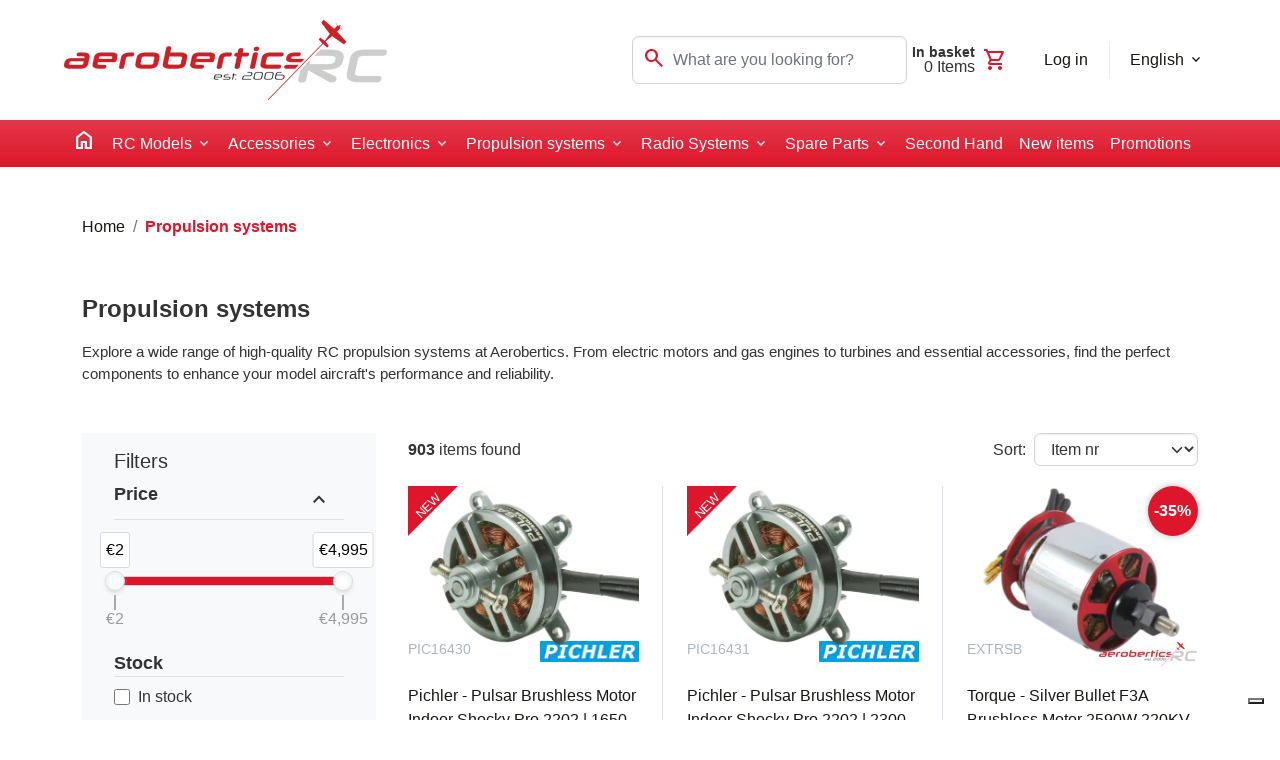

--- FILE ---
content_type: text/html; charset=utf-8
request_url: https://aerobertics.be/en/catalog/propulsion-systems
body_size: 670659
content:

<!DOCTYPE html>
<html lang="en">
<head>
    <meta charset="utf-8" />
    <meta name="viewport" content="width=device-width, initial-scale=1.0" />
    
    <meta name="google-site-verification" content="pUMg7I6RN5AyPd2GHgUTZrZlPLp_8yLYjRKYQMXRRYc">
    
    <title>RC Propulsion Systems &#x2013; Electric Motors, Gas Engines, Turbines &amp; Accessories for Model Aircraft | Aerobertics</title>
    
    <meta name="description" content="Explore a wide range of high-quality RC propulsion systems at Aerobertics. From electric motors and gas engines to turbines and essential accessories, find the perfect components to enhance your model aircraft&#x27;s performance and reliability.&#xA;&#xA;" />
    
    
    <script type="text/javascript">
    var _iub = _iub || [];
    _iub.csConfiguration = {"siteId":4036901,"cookiePolicyId":49807327,"storage":{"useSiteId":true}};
    _iub.csLangConfiguration = {"nl":{"cookiePolicyId":49807327},"en-GB":{"cookiePolicyId":47495006},"de":{"cookiePolicyId":16671985},"fr":{"cookiePolicyId":45676797}};
    </script>
    <script type="text/javascript" src=https://cs.iubenda.com/autoblocking/4036901.js></script>
    <script type="text/javascript" src="//cdn.iubenda.com/cs/tcf/stub-v2.js"></script>
    <script type="text/javascript" src="//cdn.iubenda.com/cs/tcf/safe-tcf-v2.js"></script>
    <script type="text/javascript" src="//cdn.iubenda.com/cs/gpp/stub.js"></script>
    <script type="text/javascript" src="//cdn.iubenda.com/cs/iubenda_cs.js" charset="UTF-8" async></script>

        <script>(function(w,d,s,l,i){w[l]=w[l]||[];w[l].push({'gtm.start': new Date().getTime(),event:'gtm.js'});var f=d.getElementsByTagName(s)[0], j=d.createElement(s),dl=l!='dataLayer'?'&l='+l:'';j.async=true;j.src='https://www.googletagmanager.com/gtm.js?id='+i+dl;f.parentNode.insertBefore(j,f);})(window,document,'script','dataLayer','GTM-NF562C5T');</script>
    


    <link rel="preload" href="/lib/jquery/dist/jquery.min.js" as="script" />
    <link rel="preload" href="/lib/jquery-validation/dist/jquery.validate.min.js" as="script" />
    <link rel="preload" href="/lib/noUiSlider/nouislider.min.js" as="script" />
    
    <!-- Add google fonts -->
    <link rel="preconnect" href="https://fonts.googleapis.com" />
    <link rel="preconnect" href="https://fonts.gstatic.com" crossorigin />
    <link
        href="https://fonts.googleapis.com/css2?family=Montserrat:ital,wght@0,400;0,600;0,700;1,400;1,600;1,700&display=swap"
        rel="stylesheet"
    />
    <!-- material symbols -->
    <link
      href="https://fonts.googleapis.com/css2?family=Material+Symbols+Outlined"
      rel="stylesheet"
    />
    
    <link rel="stylesheet" href="https://cdnjs.cloudflare.com/ajax/libs/animate.css/4.1.1/animate.min.css" />
        
    <link rel="stylesheet" href="/lib/OwlCarousel2-2.3.4/dist/assets/owl.carousel.min.css" />
    <link rel="stylesheet" href="/lib/OwlCarousel2-2.3.4/dist/assets/owl.theme.default.min.css" />
    <link rel="stylesheet" href="https://cdn.jsdelivr.net/npm/@fancyapps/ui@4.0/dist/fancybox.css" />
    <link rel="stylesheet" href="/lib/noUiSlider/nouislider.min.css" />
    
    <link rel="icon" type="image/png" href="/img/favicon/aerobertics2.png" >
    
    
    
        <link rel="stylesheet" href="/css/site-specific/aeroberticsbe.min.css?v=aa6QHxSar-5RI3Yh1TBHNowFkEXPc44aVwbgoB9VqFk" />

        <script type="text/javascript">
;window.NREUM||(NREUM={});NREUM.init={distributed_tracing:{enabled:true},privacy:{cookies_enabled:true},ajax:{deny_list:["bam.eu01.nr-data.net"]}};

;NREUM.loader_config={accountID:"3280271",trustKey:"3280271",agentID:"538624112",licenseKey:"NRJS-4723d6997874e53f308",applicationID:"538624112"};
;NREUM.info={beacon:"bam.eu01.nr-data.net",errorBeacon:"bam.eu01.nr-data.net",licenseKey:"NRJS-4723d6997874e53f308",applicationID:"538624112",sa:1};
;/*! For license information please see nr-loader-spa-1.263.0.min.js.LICENSE.txt */
(()=>{var e,t,r={2983:(e,t,r)=>{"use strict";r.d(t,{D0:()=>v,gD:()=>y,Vp:()=>s,oC:()=>x,fr:()=>_,jD:()=>P,hR:()=>A,xN:()=>b,x1:()=>c,aN:()=>T,V:()=>j});var n=r(384),i=r(7864);const o={beacon:n.NT.beacon,errorBeacon:n.NT.errorBeacon,licenseKey:void 0,applicationID:void 0,sa:void 0,queueTime:void 0,applicationTime:void 0,ttGuid:void 0,user:void 0,account:void 0,product:void 0,extra:void 0,jsAttributes:{},userAttributes:void 0,atts:void 0,transactionName:void 0,tNamePlain:void 0},a={};function s(e){if(!e)throw new Error("All info objects require an agent identifier!");if(!a[e])throw new Error("Info for ".concat(e," was never set"));return a[e]}function c(e,t){if(!e)throw new Error("All info objects require an agent identifier!");a[e]=(0,i.a)(t,o);const r=(0,n.nY)(e);r&&(r.info=a[e])}var u=r(993);const d=e=>{if(!e||"string"!=typeof e)return!1;try{document.createDocumentFragment().querySelector(e)}catch{return!1}return!0};var l=r(2614),f=r(944);const h="[data-nr-mask]",g=()=>{const e={mask_selector:"*",block_selector:"[data-nr-block]",mask_input_options:{color:!1,date:!1,"datetime-local":!1,email:!1,month:!1,number:!1,range:!1,search:!1,tel:!1,text:!1,time:!1,url:!1,week:!1,textarea:!1,select:!1,password:!0}};return{ajax:{deny_list:void 0,block_internal:!0,enabled:!0,harvestTimeSeconds:10,autoStart:!0},distributed_tracing:{enabled:void 0,exclude_newrelic_header:void 0,cors_use_newrelic_header:void 0,cors_use_tracecontext_headers:void 0,allowed_origins:void 0},feature_flags:[],harvest:{tooManyRequestsDelay:60},jserrors:{enabled:!0,harvestTimeSeconds:10,autoStart:!0},logging:{enabled:!0,harvestTimeSeconds:10,autoStart:!0,level:u.p_.INFO},metrics:{enabled:!0,autoStart:!0},obfuscate:void 0,page_action:{enabled:!0,harvestTimeSeconds:30,autoStart:!0},page_view_event:{enabled:!0,autoStart:!0},page_view_timing:{enabled:!0,harvestTimeSeconds:30,long_task:!1,autoStart:!0},privacy:{cookies_enabled:!0},proxy:{assets:void 0,beacon:void 0},session:{expiresMs:l.wk,inactiveMs:l.BB},session_replay:{autoStart:!0,enabled:!1,harvestTimeSeconds:60,preload:!1,sampling_rate:10,error_sampling_rate:100,collect_fonts:!1,inline_images:!1,inline_stylesheet:!0,fix_stylesheets:!0,mask_all_inputs:!0,get mask_text_selector(){return e.mask_selector},set mask_text_selector(t){d(t)?e.mask_selector="".concat(t,",").concat(h):""===t||null===t?e.mask_selector=h:(0,f.R)(5,t)},get block_class(){return"nr-block"},get ignore_class(){return"nr-ignore"},get mask_text_class(){return"nr-mask"},get block_selector(){return e.block_selector},set block_selector(t){d(t)?e.block_selector+=",".concat(t):""!==t&&(0,f.R)(6,t)},get mask_input_options(){return e.mask_input_options},set mask_input_options(t){t&&"object"==typeof t?e.mask_input_options={...t,password:!0}:(0,f.R)(7,t)}},session_trace:{enabled:!0,harvestTimeSeconds:10,autoStart:!0},soft_navigations:{enabled:!0,harvestTimeSeconds:10,autoStart:!0},spa:{enabled:!0,harvestTimeSeconds:10,autoStart:!0},ssl:void 0}},p={},m="All configuration objects require an agent identifier!";function v(e){if(!e)throw new Error(m);if(!p[e])throw new Error("Configuration for ".concat(e," was never set"));return p[e]}function b(e,t){if(!e)throw new Error(m);p[e]=(0,i.a)(t,g());const r=(0,n.nY)(e);r&&(r.init=p[e])}function y(e,t){if(!e)throw new Error(m);var r=v(e);if(r){for(var n=t.split("."),i=0;i<n.length-1;i++)if("object"!=typeof(r=r[n[i]]))return;r=r[n[n.length-1]]}return r}const w={accountID:void 0,trustKey:void 0,agentID:void 0,licenseKey:void 0,applicationID:void 0,xpid:void 0},R={};function x(e){if(!e)throw new Error("All loader-config objects require an agent identifier!");if(!R[e])throw new Error("LoaderConfig for ".concat(e," was never set"));return R[e]}function T(e,t){if(!e)throw new Error("All loader-config objects require an agent identifier!");R[e]=(0,i.a)(t,w);const r=(0,n.nY)(e);r&&(r.loader_config=R[e])}const A=(0,n.dV)().o;var E=r(6154),N=r(9324);const S={buildEnv:N.F3,distMethod:N.Xs,version:N.xv,originTime:E.WN},O={customTransaction:void 0,disabled:!1,isolatedBacklog:!1,loaderType:void 0,maxBytes:3e4,onerror:void 0,origin:""+E.gm.location,ptid:void 0,releaseIds:{},appMetadata:{},session:void 0,denyList:void 0,harvestCount:0,timeKeeper:void 0},I={};function _(e){if(!e)throw new Error("All runtime objects require an agent identifier!");if(!I[e])throw new Error("Runtime for ".concat(e," was never set"));return I[e]}function j(e,t){if(!e)throw new Error("All runtime objects require an agent identifier!");I[e]={...(0,i.a)(t,O),...S};const r=(0,n.nY)(e);r&&(r.runtime=I[e])}function P(e){return function(e){try{const t=s(e);return!!t.licenseKey&&!!t.errorBeacon&&!!t.applicationID}catch(e){return!1}}(e)}},7864:(e,t,r)=>{"use strict";r.d(t,{a:()=>i});var n=r(944);function i(e,t){try{if(!e||"object"!=typeof e)return(0,n.R)(3);if(!t||"object"!=typeof t)return(0,n.R)(4);const r=Object.create(Object.getPrototypeOf(t),Object.getOwnPropertyDescriptors(t)),o=0===Object.keys(r).length?e:r;for(let a in o)if(void 0!==e[a])try{if(null===e[a]){r[a]=null;continue}Array.isArray(e[a])&&Array.isArray(t[a])?r[a]=Array.from(new Set([...e[a],...t[a]])):"object"==typeof e[a]&&"object"==typeof t[a]?r[a]=i(e[a],t[a]):r[a]=e[a]}catch(e){(0,n.R)(1,e)}return r}catch(e){(0,n.R)(2,e)}}},9324:(e,t,r)=>{"use strict";r.d(t,{F3:()=>i,Xs:()=>o,Yq:()=>a,xv:()=>n});const n="1.263.0",i="PROD",o="CDN",a="2.0.0-alpha.12"},6154:(e,t,r)=>{"use strict";r.d(t,{A4:()=>s,OF:()=>d,RI:()=>i,Vr:()=>g,WN:()=>p,bv:()=>o,gm:()=>a,lR:()=>f,lT:()=>h,m:()=>u,mw:()=>c,sb:()=>l});var n=r(1863);const i="undefined"!=typeof window&&!!window.document,o="undefined"!=typeof WorkerGlobalScope&&("undefined"!=typeof self&&self instanceof WorkerGlobalScope&&self.navigator instanceof WorkerNavigator||"undefined"!=typeof globalThis&&globalThis instanceof WorkerGlobalScope&&globalThis.navigator instanceof WorkerNavigator),a=i?window:"undefined"!=typeof WorkerGlobalScope&&("undefined"!=typeof self&&self instanceof WorkerGlobalScope&&self||"undefined"!=typeof globalThis&&globalThis instanceof WorkerGlobalScope&&globalThis),s="complete"===a?.document?.readyState,c=Boolean("hidden"===a?.document?.visibilityState),u=""+a?.location,d=/iPad|iPhone|iPod/.test(a.navigator?.userAgent),l=d&&"undefined"==typeof SharedWorker,f=(()=>{const e=a.navigator?.userAgent?.match(/Firefox[/\s](\d+\.\d+)/);return Array.isArray(e)&&e.length>=2?+e[1]:0})(),h=Boolean(i&&window.document.documentMode),g=!!a.navigator?.sendBeacon,p=Date.now()-(0,n.t)()},4777:(e,t,r)=>{"use strict";r.d(t,{J:()=>o});var n=r(944);const i={agentIdentifier:"",ee:void 0};class o{constructor(e){try{if("object"!=typeof e)return(0,n.R)(8);this.sharedContext={},Object.assign(this.sharedContext,i),Object.entries(e).forEach((e=>{let[t,r]=e;Object.keys(i).includes(t)&&(this.sharedContext[t]=r)}))}catch(e){(0,n.R)(9,e)}}}},7295:(e,t,r)=>{"use strict";r.d(t,{Xv:()=>a,gX:()=>i,iW:()=>o});var n=[];function i(e){if(!e||o(e))return!1;if(0===n.length)return!0;for(var t=0;t<n.length;t++){var r=n[t];if("*"===r.hostname)return!1;if(s(r.hostname,e.hostname)&&c(r.pathname,e.pathname))return!1}return!0}function o(e){return void 0===e.hostname}function a(e){if(n=[],e&&e.length)for(var t=0;t<e.length;t++){let r=e[t];if(!r)continue;0===r.indexOf("http://")?r=r.substring(7):0===r.indexOf("https://")&&(r=r.substring(8));const i=r.indexOf("/");let o,a;i>0?(o=r.substring(0,i),a=r.substring(i)):(o=r,a="");let[s]=o.split(":");n.push({hostname:s,pathname:a})}}function s(e,t){return!(e.length>t.length)&&t.indexOf(e)===t.length-e.length}function c(e,t){return 0===e.indexOf("/")&&(e=e.substring(1)),0===t.indexOf("/")&&(t=t.substring(1)),""===e||e===t}},1687:(e,t,r)=>{"use strict";r.d(t,{Ak:()=>c,Ze:()=>l,x3:()=>u});var n=r(7836),i=r(1478),o=r(3606),a=r(860);const s={};function c(e,t){const r={staged:!1,priority:a.P[t]||0};d(e),s[e].get(t)||s[e].set(t,r)}function u(e,t){e&&s[e]&&(s[e].get(t)&&s[e].delete(t),h(e,t,!1),s[e].size&&f(e))}function d(e){if(!e)throw new Error("agentIdentifier required");s[e]||(s[e]=new Map)}function l(){let e=arguments.length>0&&void 0!==arguments[0]?arguments[0]:"",t=arguments.length>1&&void 0!==arguments[1]?arguments[1]:"feature",r=arguments.length>2&&void 0!==arguments[2]&&arguments[2];if(d(e),!e||!s[e].get(t)||r)return h(e,t);s[e].get(t).staged=!0,f(e)}function f(e){const t=Array.from(s[e]);t.every((e=>{let[t,r]=e;return r.staged}))&&(t.sort(((e,t)=>e[1].priority-t[1].priority)),t.forEach((t=>{let[r]=t;s[e].delete(r),h(e,r)})))}function h(e,t){let r=!(arguments.length>2&&void 0!==arguments[2])||arguments[2];const a=e?n.ee.get(e):n.ee,s=o.i.handlers;if(!a.aborted&&a.backlog&&s){if(r){const e=a.backlog[t],r=s[t];if(r){for(let t=0;e&&t<e.length;++t)g(e[t],r);(0,i.$)(r,(function(e,t){(0,i.$)(t,(function(t,r){r[0].on(e,r[1])}))}))}}a.isolatedBacklog||delete s[t],a.backlog[t]=null,a.emit("drain-"+t,[])}}function g(e,t){var r=e[1];(0,i.$)(t[r],(function(t,r){var n=e[0];if(r[0]===n){var i=r[1],o=e[3],a=e[2];i.apply(o,a)}}))}},7836:(e,t,r)=>{"use strict";r.d(t,{P:()=>c,ee:()=>u});var n=r(384),i=r(8990),o=r(2983),a=r(2646),s=r(5607);const c="nr@context:".concat(s.W),u=function e(t,r){var n={},s={},d={},l=!1;try{l=16===r.length&&(0,o.fr)(r).isolatedBacklog}catch(e){}var f={on:g,addEventListener:g,removeEventListener:function(e,t){var r=n[e];if(!r)return;for(var i=0;i<r.length;i++)r[i]===t&&r.splice(i,1)},emit:function(e,r,n,i,o){!1!==o&&(o=!0);if(u.aborted&&!i)return;t&&o&&t.emit(e,r,n);for(var a=h(n),c=p(e),d=c.length,l=0;l<d;l++)c[l].apply(a,r);var g=v()[s[e]];g&&g.push([f,e,r,a]);return a},get:m,listeners:p,context:h,buffer:function(e,t){const r=v();if(t=t||"feature",f.aborted)return;Object.entries(e||{}).forEach((e=>{let[n,i]=e;s[i]=t,t in r||(r[t]=[])}))},abort:function(){f._aborted=!0,Object.keys(f.backlog).forEach((e=>{delete f.backlog[e]}))},isBuffering:function(e){return!!v()[s[e]]},debugId:r,backlog:l?{}:t&&"object"==typeof t.backlog?t.backlog:{},isolatedBacklog:l};return Object.defineProperty(f,"aborted",{get:()=>{let e=f._aborted||!1;return e||(t&&(e=t.aborted),e)}}),f;function h(e){return e&&e instanceof a.y?e:e?(0,i.I)(e,c,(()=>new a.y(c))):new a.y(c)}function g(e,t){n[e]=p(e).concat(t)}function p(e){return n[e]||[]}function m(t){return d[t]=d[t]||e(f,t)}function v(){return f.backlog}}(void 0,"globalEE"),d=(0,n.Zm)();d.ee||(d.ee=u)},2646:(e,t,r)=>{"use strict";r.d(t,{y:()=>n});class n{constructor(e){this.contextId=e}}},9908:(e,t,r)=>{"use strict";r.d(t,{d:()=>n,p:()=>i});var n=r(7836).ee.get("handle");function i(e,t,r,i,o){o?(o.buffer([e],i),o.emit(e,t,r)):(n.buffer([e],i),n.emit(e,t,r))}},3606:(e,t,r)=>{"use strict";r.d(t,{i:()=>o});var n=r(9908);o.on=a;var i=o.handlers={};function o(e,t,r,o){a(o||n.d,i,e,t,r)}function a(e,t,r,i,o){o||(o="feature"),e||(e=n.d);var a=t[o]=t[o]||{};(a[r]=a[r]||[]).push([e,i])}},3878:(e,t,r)=>{"use strict";r.d(t,{DD:()=>c,jT:()=>a,sp:()=>s});var n=r(6154);let i=!1,o=!1;try{const e={get passive(){return i=!0,!1},get signal(){return o=!0,!1}};n.gm.addEventListener("test",null,e),n.gm.removeEventListener("test",null,e)}catch(e){}function a(e,t){return i||o?{capture:!!e,passive:i,signal:t}:!!e}function s(e,t){let r=arguments.length>2&&void 0!==arguments[2]&&arguments[2],n=arguments.length>3?arguments[3]:void 0;window.addEventListener(e,t,a(r,n))}function c(e,t){let r=arguments.length>2&&void 0!==arguments[2]&&arguments[2],n=arguments.length>3?arguments[3]:void 0;document.addEventListener(e,t,a(r,n))}},5607:(e,t,r)=>{"use strict";r.d(t,{W:()=>n});const n=(0,r(9566).bz)()},9566:(e,t,r)=>{"use strict";r.d(t,{LA:()=>s,ZF:()=>c,bz:()=>a,el:()=>u});var n=r(6154);const i="xxxxxxxx-xxxx-4xxx-yxxx-xxxxxxxxxxxx";function o(e,t){return e?15&e[t]:16*Math.random()|0}function a(){const e=n.gm?.crypto||n.gm?.msCrypto;let t,r=0;return e&&e.getRandomValues&&(t=e.getRandomValues(new Uint8Array(30))),i.split("").map((e=>"x"===e?o(t,r++).toString(16):"y"===e?(3&o()|8).toString(16):e)).join("")}function s(e){const t=n.gm?.crypto||n.gm?.msCrypto;let r,i=0;t&&t.getRandomValues&&(r=t.getRandomValues(new Uint8Array(e)));const a=[];for(var s=0;s<e;s++)a.push(o(r,i++).toString(16));return a.join("")}function c(){return s(16)}function u(){return s(32)}},2614:(e,t,r)=>{"use strict";r.d(t,{BB:()=>a,H3:()=>n,g:()=>u,iL:()=>c,tS:()=>s,uh:()=>i,wk:()=>o});const n="NRBA",i="SESSION",o=144e5,a=18e5,s={STARTED:"session-started",PAUSE:"session-pause",RESET:"session-reset",RESUME:"session-resume",UPDATE:"session-update"},c={SAME_TAB:"same-tab",CROSS_TAB:"cross-tab"},u={OFF:0,FULL:1,ERROR:2}},1863:(e,t,r)=>{"use strict";function n(){return Math.floor(performance.now())}r.d(t,{t:()=>n})},7485:(e,t,r)=>{"use strict";r.d(t,{D:()=>i});var n=r(6154);function i(e){if(0===(e||"").indexOf("data:"))return{protocol:"data"};try{const t=new URL(e,location.href),r={port:t.port,hostname:t.hostname,pathname:t.pathname,search:t.search,protocol:t.protocol.slice(0,t.protocol.indexOf(":")),sameOrigin:t.protocol===n.gm?.location?.protocol&&t.host===n.gm?.location?.host};return r.port&&""!==r.port||("http:"===t.protocol&&(r.port="80"),"https:"===t.protocol&&(r.port="443")),r.pathname&&""!==r.pathname?r.pathname.startsWith("/")||(r.pathname="/".concat(r.pathname)):r.pathname="/",r}catch(e){return{}}}},944:(e,t,r)=>{"use strict";function n(e,t){"function"==typeof console.debug&&console.debug("New Relic Warning: https://github.com/newrelic/newrelic-browser-agent/blob/main/docs/warning-codes.md#".concat(e),t)}r.d(t,{R:()=>n})},5284:(e,t,r)=>{"use strict";r.d(t,{t:()=>c,B:()=>s});var n=r(7836),i=r(6154);const o="newrelic";const a=new Set,s={};function c(e,t){const r=n.ee.get(t);s[t]??={},e&&"object"==typeof e&&(a.has(t)||(r.emit("rumresp",[e]),s[t]=e,a.add(t),function(){let e=arguments.length>0&&void 0!==arguments[0]?arguments[0]:{};try{i.gm.dispatchEvent(new CustomEvent(o,{detail:e}))}catch(e){}}({loaded:!0})))}},8990:(e,t,r)=>{"use strict";r.d(t,{I:()=>i});var n=Object.prototype.hasOwnProperty;function i(e,t,r){if(n.call(e,t))return e[t];var i=r();if(Object.defineProperty&&Object.keys)try{return Object.defineProperty(e,t,{value:i,writable:!0,enumerable:!1}),i}catch(e){}return e[t]=i,i}},6389:(e,t,r)=>{"use strict";function n(e){var t=this;let r=arguments.length>1&&void 0!==arguments[1]?arguments[1]:500,n=arguments.length>2&&void 0!==arguments[2]?arguments[2]:{};const i=n?.leading||!1;let o;return function(){for(var n=arguments.length,a=new Array(n),s=0;s<n;s++)a[s]=arguments[s];i&&void 0===o&&(e.apply(t,a),o=setTimeout((()=>{o=clearTimeout(o)}),r)),i||(clearTimeout(o),o=setTimeout((()=>{e.apply(t,a)}),r))}}function i(e){var t=this;let r=!1;return function(){if(!r){r=!0;for(var n=arguments.length,i=new Array(n),o=0;o<n;o++)i[o]=arguments[o];e.apply(t,i)}}}r.d(t,{J:()=>i,s:()=>n})},1478:(e,t,r)=>{"use strict";r.d(t,{$:()=>n});const n=(e,t)=>Object.entries(e||{}).map((e=>{let[r,n]=e;return t(r,n)}))},3304:(e,t,r)=>{"use strict";r.d(t,{A:()=>o});var n=r(7836);const i=()=>{const e=new WeakSet;return(t,r)=>{if("object"==typeof r&&null!==r){if(e.has(r))return;e.add(r)}return r}};function o(e){try{return JSON.stringify(e,i())}catch(e){try{n.ee.emit("internal-error",[e])}catch(e){}}}},5289:(e,t,r)=>{"use strict";r.d(t,{GG:()=>o,sB:()=>a});var n=r(3878);function i(){return"undefined"==typeof document||"complete"===document.readyState}function o(e,t){if(i())return e();(0,n.sp)("load",e,t)}function a(e){if(i())return e();(0,n.DD)("DOMContentLoaded",e)}},384:(e,t,r)=>{"use strict";r.d(t,{NT:()=>o,US:()=>d,Zm:()=>a,bQ:()=>c,dV:()=>s,nY:()=>u,pV:()=>l});var n=r(6154),i=r(1863);const o={beacon:"bam.nr-data.net",errorBeacon:"bam.nr-data.net"};function a(){return n.gm.NREUM||(n.gm.NREUM={}),void 0===n.gm.newrelic&&(n.gm.newrelic=n.gm.NREUM),n.gm.NREUM}function s(){let e=a();return e.o||(e.o={ST:n.gm.setTimeout,SI:n.gm.setImmediate,CT:n.gm.clearTimeout,XHR:n.gm.XMLHttpRequest,REQ:n.gm.Request,EV:n.gm.Event,PR:n.gm.Promise,MO:n.gm.MutationObserver,FETCH:n.gm.fetch}),e}function c(e,t){let r=a();r.initializedAgents??={},t.initializedAt={ms:(0,i.t)(),date:new Date},r.initializedAgents[e]=t}function u(e){let t=a();return t.initializedAgents?.[e]}function d(e,t){a()[e]=t}function l(){return function(){let e=a();const t=e.info||{};e.info={beacon:o.beacon,errorBeacon:o.errorBeacon,...t}}(),function(){let e=a();const t=e.init||{};e.init={...t}}(),s(),function(){let e=a();const t=e.loader_config||{};e.loader_config={...t}}(),a()}},2843:(e,t,r)=>{"use strict";r.d(t,{u:()=>i});var n=r(3878);function i(e){let t=arguments.length>1&&void 0!==arguments[1]&&arguments[1],r=arguments.length>2?arguments[2]:void 0,i=arguments.length>3?arguments[3]:void 0;(0,n.DD)("visibilitychange",(function(){if(t)return void("hidden"===document.visibilityState&&e());e(document.visibilityState)}),r,i)}},8941:(e,t,r)=>{"use strict";r.d(t,{um:()=>f,NZ:()=>R,vC:()=>A,Ri:()=>O,Ak:()=>_,o8:()=>P,MO:()=>U,bX:()=>F});var n=r(7836),i=r(3434),o=r(8990),a=r(6154);const s={},c=a.gm.XMLHttpRequest,u="addEventListener",d="removeEventListener",l="nr@wrapped:".concat(n.P);function f(e){var t=function(e){return(e||n.ee).get("events")}(e);if(s[t.debugId]++)return t;s[t.debugId]=1;var r=(0,i.YM)(t,!0);function f(e){r.inPlace(e,[u,d],"-",g)}function g(e,t){return e[1]}return"getPrototypeOf"in Object&&(a.RI&&h(document,f),h(a.gm,f),h(c.prototype,f)),t.on(u+"-start",(function(e,t){var n=e[1];if(null!==n&&("function"==typeof n||"object"==typeof n)){var i=(0,o.I)(n,l,(function(){var e={object:function(){if("function"!=typeof n.handleEvent)return;return n.handleEvent.apply(n,arguments)},function:n}[typeof n];return e?r(e,"fn-",null,e.name||"anonymous"):n}));this.wrapped=e[1]=i}})),t.on(d+"-start",(function(e){e[1]=this.wrapped||e[1]})),t}function h(e,t){let r=e;for(;"object"==typeof r&&!Object.prototype.hasOwnProperty.call(r,u);)r=Object.getPrototypeOf(r);for(var n=arguments.length,i=new Array(n>2?n-2:0),o=2;o<n;o++)i[o-2]=arguments[o];r&&t(r,...i)}var g="fetch-",p=g+"body-",m=["arrayBuffer","blob","json","text","formData"],v=a.gm.Request,b=a.gm.Response,y="prototype";const w={};function R(e){const t=function(e){return(e||n.ee).get("fetch")}(e);if(!(v&&b&&a.gm.fetch))return t;if(w[t.debugId]++)return t;function r(e,r,i){var o=e[r];"function"==typeof o&&(e[r]=function(){var e,r=[...arguments],a={};t.emit(i+"before-start",[r],a),a[n.P]&&a[n.P].dt&&(e=a[n.P].dt);var s=o.apply(this,r);return t.emit(i+"start",[r,e],s),s.then((function(e){return t.emit(i+"end",[null,e],s),e}),(function(e){throw t.emit(i+"end",[e],s),e}))})}return w[t.debugId]=1,m.forEach((e=>{r(v[y],e,p),r(b[y],e,p)})),r(a.gm,"fetch",g),t.on(g+"end",(function(e,r){var n=this;if(r){var i=r.headers.get("content-length");null!==i&&(n.rxSize=i),t.emit(g+"done",[null,r],n)}else t.emit(g+"done",[e],n)})),t}const x={},T=["pushState","replaceState"];function A(e){const t=function(e){return(e||n.ee).get("history")}(e);return!a.RI||x[t.debugId]++||(x[t.debugId]=1,(0,i.YM)(t).inPlace(window.history,T,"-")),t}var E=r(3878);const N={},S=["appendChild","insertBefore","replaceChild"];function O(e){const t=function(e){return(e||n.ee).get("jsonp")}(e);if(!a.RI||N[t.debugId])return t;N[t.debugId]=!0;var r=(0,i.YM)(t),o=/[?&](?:callback|cb)=([^&#]+)/,s=/(.*)\.([^.]+)/,c=/^(\w+)(\.|$)(.*)$/;function u(e,t){if(!e)return t;const r=e.match(c),n=r[1];return u(r[3],t[n])}return r.inPlace(Node.prototype,S,"dom-"),t.on("dom-start",(function(e){!function(e){if(!e||"string"!=typeof e.nodeName||"script"!==e.nodeName.toLowerCase())return;if("function"!=typeof e.addEventListener)return;var n=(i=e.src,a=i.match(o),a?a[1]:null);var i,a;if(!n)return;var c=function(e){var t=e.match(s);if(t&&t.length>=3)return{key:t[2],parent:u(t[1],window)};return{key:e,parent:window}}(n);if("function"!=typeof c.parent[c.key])return;var d={};function l(){t.emit("jsonp-end",[],d),e.removeEventListener("load",l,(0,E.jT)(!1)),e.removeEventListener("error",f,(0,E.jT)(!1))}function f(){t.emit("jsonp-error",[],d),t.emit("jsonp-end",[],d),e.removeEventListener("load",l,(0,E.jT)(!1)),e.removeEventListener("error",f,(0,E.jT)(!1))}r.inPlace(c.parent,[c.key],"cb-",d),e.addEventListener("load",l,(0,E.jT)(!1)),e.addEventListener("error",f,(0,E.jT)(!1)),t.emit("new-jsonp",[e.src],d)}(e[0])})),t}const I={};function _(e){const t=function(e){return(e||n.ee).get("mutation")}(e);if(!a.RI||I[t.debugId])return t;I[t.debugId]=!0;var r=(0,i.YM)(t),o=a.gm.MutationObserver;return o&&(window.MutationObserver=function(e){return this instanceof o?new o(r(e,"fn-")):o.apply(this,arguments)},MutationObserver.prototype=o.prototype),t}const j={};function P(e){const t=function(e){return(e||n.ee).get("promise")}(e);if(j[t.debugId])return t;j[t.debugId]=!0;var r=t.context,o=(0,i.YM)(t),s=a.gm.Promise;return s&&function(){function e(r){var n=t.context(),i=o(r,"executor-",n,null,!1);const a=Reflect.construct(s,[i],e);return t.context(a).getCtx=function(){return n},a}a.gm.Promise=e,Object.defineProperty(e,"name",{value:"Promise"}),e.toString=function(){return s.toString()},Object.setPrototypeOf(e,s),["all","race"].forEach((function(r){const n=s[r];e[r]=function(e){let i=!1;[...e||[]].forEach((e=>{this.resolve(e).then(a("all"===r),a(!1))}));const o=n.apply(this,arguments);return o;function a(e){return function(){t.emit("propagate",[null,!i],o,!1,!1),i=i||!e}}}})),["resolve","reject"].forEach((function(r){const n=s[r];e[r]=function(e){const r=n.apply(this,arguments);return e!==r&&t.emit("propagate",[e,!0],r,!1,!1),r}})),e.prototype=s.prototype;const n=s.prototype.then;s.prototype.then=function(){var e=this,i=r(e);i.promise=e;for(var a=arguments.length,s=new Array(a),c=0;c<a;c++)s[c]=arguments[c];s[0]=o(s[0],"cb-",i,null,!1),s[1]=o(s[1],"cb-",i,null,!1);const u=n.apply(this,s);return i.nextPromise=u,t.emit("propagate",[e,!0],u,!1,!1),u},s.prototype.then[i.Jt]=n,t.on("executor-start",(function(e){e[0]=o(e[0],"resolve-",this,null,!1),e[1]=o(e[1],"resolve-",this,null,!1)})),t.on("executor-err",(function(e,t,r){e[1](r)})),t.on("cb-end",(function(e,r,n){t.emit("propagate",[n,!0],this.nextPromise,!1,!1)})),t.on("propagate",(function(e,r,n){this.getCtx&&!r||(this.getCtx=function(){if(e instanceof Promise)var r=t.context(e);return r&&r.getCtx?r.getCtx():this})}))}(),t}const C={},k="setTimeout",L="setInterval",D="clearTimeout",H="-start",M="-",K=[k,"setImmediate",L,D,"clearImmediate"];function U(e){const t=function(e){return(e||n.ee).get("timer")}(e);if(C[t.debugId]++)return t;C[t.debugId]=1;var r=(0,i.YM)(t);return r.inPlace(a.gm,K.slice(0,2),k+M),r.inPlace(a.gm,K.slice(2,3),L+M),r.inPlace(a.gm,K.slice(3),D+M),t.on(L+H,(function(e,t,n){e[0]=r(e[0],"fn-",null,n)})),t.on(k+H,(function(e,t,n){this.method=n,this.timerDuration=isNaN(e[1])?0:+e[1],e[0]=r(e[0],"fn-",this,n)})),t}var B=r(944);const G={},V=["open","send"];function F(e){var t=e||n.ee;const r=function(e){return(e||n.ee).get("xhr")}(t);if(G[r.debugId]++)return r;G[r.debugId]=1,f(t);var o=(0,i.YM)(r),s=a.gm.XMLHttpRequest,c=a.gm.MutationObserver,u=a.gm.Promise,d=a.gm.setInterval,l="readystatechange",h=["onload","onerror","onabort","onloadstart","onloadend","onprogress","ontimeout"],g=[],p=a.gm.XMLHttpRequest=function(e){const t=new s(e),n=r.context(t);try{r.emit("new-xhr",[t],n),t.addEventListener(l,(i=n,function(){var e=this;e.readyState>3&&!i.resolved&&(i.resolved=!0,r.emit("xhr-resolved",[],e)),o.inPlace(e,h,"fn-",R)}),(0,E.jT)(!1))}catch(e){(0,B.R)(15,e);try{r.emit("internal-error",[e])}catch(e){}}var i;return t};function m(e,t){o.inPlace(t,["onreadystatechange"],"fn-",R)}if(function(e,t){for(var r in e)t[r]=e[r]}(s,p),p.prototype=s.prototype,o.inPlace(p.prototype,V,"-xhr-",R),r.on("send-xhr-start",(function(e,t){m(e,t),function(e){g.push(e),c&&(v?v.then(w):d?d(w):(b=-b,y.data=b))}(t)})),r.on("open-xhr-start",m),c){var v=u&&u.resolve();if(!d&&!u){var b=1,y=document.createTextNode(b);new c(w).observe(y,{characterData:!0})}}else t.on("fn-end",(function(e){e[0]&&e[0].type===l||w()}));function w(){for(var e=0;e<g.length;e++)m(0,g[e]);g.length&&(g=[])}function R(e,t){return t}return r}},3434:(e,t,r)=>{"use strict";r.d(t,{Jt:()=>o,YM:()=>c});var n=r(7836),i=r(5607);const o="nr@original:".concat(i.W);var a=Object.prototype.hasOwnProperty,s=!1;function c(e,t){return e||(e=n.ee),r.inPlace=function(e,t,n,i,o){n||(n="");const a="-"===n.charAt(0);for(let s=0;s<t.length;s++){const c=t[s],u=e[c];d(u)||(e[c]=r(u,a?c+n:n,i,c,o))}},r.flag=o,r;function r(t,r,n,s,c){return d(t)?t:(r||(r=""),nrWrapper[o]=t,function(e,t,r){if(Object.defineProperty&&Object.keys)try{return Object.keys(e).forEach((function(r){Object.defineProperty(t,r,{get:function(){return e[r]},set:function(t){return e[r]=t,t}})})),t}catch(e){u([e],r)}for(var n in e)a.call(e,n)&&(t[n]=e[n])}(t,nrWrapper,e),nrWrapper);function nrWrapper(){var o,a,d,l;try{a=this,o=[...arguments],d="function"==typeof n?n(o,a):n||{}}catch(t){u([t,"",[o,a,s],d],e)}i(r+"start",[o,a,s],d,c);try{return l=t.apply(a,o)}catch(e){throw i(r+"err",[o,a,e],d,c),e}finally{i(r+"end",[o,a,l],d,c)}}}function i(r,n,i,o){if(!s||t){var a=s;s=!0;try{e.emit(r,n,i,t,o)}catch(t){u([t,r,n,i],e)}s=a}}}function u(e,t){t||(t=n.ee);try{t.emit("internal-error",e)}catch(e){}}function d(e){return!(e&&"function"==typeof e&&e.apply&&!e[o])}},9300:(e,t,r)=>{"use strict";r.d(t,{T:()=>n});const n=r(860).K.ajax},6774:(e,t,r)=>{"use strict";r.d(t,{T:()=>n});const n=r(860).K.jserrors},993:(e,t,r)=>{"use strict";r.d(t,{ET:()=>o,It:()=>s,TZ:()=>a,p_:()=>i});var n=r(860);const i={ERROR:"ERROR",WARN:"WARN",INFO:"INFO",DEBUG:"DEBUG",TRACE:"TRACE"},o="log",a=n.K.logging,s=1e6},3785:(e,t,r)=>{"use strict";r.d(t,{R:()=>c,b:()=>u});var n=r(9908),i=r(1863),o=r(860),a=r(3969),s=r(993);function c(e,t){let r=arguments.length>2&&void 0!==arguments[2]?arguments[2]:{},c=arguments.length>3&&void 0!==arguments[3]?arguments[3]:s.p_.INFO;(0,n.p)(a.xV,["API/logging/".concat(c.toLowerCase(),"/called")],void 0,o.K.metrics,e),(0,n.p)(s.ET,[(0,i.t)(),t,r,c],void 0,o.K.logging,e)}function u(e){return"string"==typeof e&&Object.values(s.p_).some((t=>t===e))}},3969:(e,t,r)=>{"use strict";r.d(t,{TZ:()=>n,XG:()=>s,rs:()=>i,xV:()=>a,z_:()=>o});const n=r(860).K.metrics,i="sm",o="cm",a="storeSupportabilityMetrics",s="storeEventMetrics"},8166:(e,t,r)=>{"use strict";r.d(t,{T:()=>n});const n=r(860).K.pageAction},6630:(e,t,r)=>{"use strict";r.d(t,{T:()=>n});const n=r(860).K.pageViewEvent},782:(e,t,r)=>{"use strict";r.d(t,{T:()=>n});const n=r(860).K.pageViewTiming},6344:(e,t,r)=>{"use strict";r.d(t,{BB:()=>f,G4:()=>o,It:()=>c,No:()=>u,Qb:()=>h,TZ:()=>i,Ug:()=>a,_s:()=>s,bc:()=>l,yP:()=>d});var n=r(2614);const i=r(860).K.sessionReplay,o={RECORD:"recordReplay",PAUSE:"pauseReplay",REPLAY_RUNNING:"replayRunning",ERROR_DURING_REPLAY:"errorDuringReplay"},a=.12,s={DomContentLoaded:0,Load:1,FullSnapshot:2,IncrementalSnapshot:3,Meta:4,Custom:5},c=1e6,u=64e3,d={[n.g.ERROR]:15e3,[n.g.FULL]:3e5,[n.g.OFF]:0},l={RESET:{message:"Session was reset",sm:"Reset"},IMPORT:{message:"Recorder failed to import",sm:"Import"},TOO_MANY:{message:"429: Too Many Requests",sm:"Too-Many"},TOO_BIG:{message:"Payload was too large",sm:"Too-Big"},CROSS_TAB:{message:"Session Entity was set to OFF on another tab",sm:"Cross-Tab"},ENTITLEMENTS:{message:"Session Replay is not allowed and will not be started",sm:"Entitlement"}},f=5e3,h={API:"api"}},5270:(e,t,r)=>{"use strict";r.d(t,{Aw:()=>s,CT:()=>c,SR:()=>a});var n=r(2983),i=r(7767),o=r(6154);function a(e){return!!n.hR.MO&&(0,i.V)(e)&&!0===(0,n.gD)(e,"session_trace.enabled")}function s(e){return!0===(0,n.gD)(e,"session_replay.preload")&&a(e)}function c(e,t){const r=t.correctAbsoluteTimestamp(e);return{originalTimestamp:e,correctedTimestamp:r,timestampDiff:e-r,originTime:o.WN,correctedOriginTime:t.correctedOriginTime,originTimeDiff:Math.floor(o.WN-t.correctedOriginTime)}}},3738:(e,t,r)=>{"use strict";r.d(t,{He:()=>i,Kp:()=>s,Lc:()=>u,Rz:()=>d,TZ:()=>n,bD:()=>o,d3:()=>a,jx:()=>l,uP:()=>c});const n=r(860).K.sessionTrace,i="bstResource",o="resource",a="-start",s="-end",c="fn"+a,u="fn"+s,d="pushState",l=1e3},3962:(e,t,r)=>{"use strict";r.d(t,{AM:()=>o,O2:()=>s,Qu:()=>c,TZ:()=>a,ih:()=>u,tC:()=>i});var n=r(860);const i=["click","keydown","submit"],o="api",a=n.K.softNav,s={INITIAL_PAGE_LOAD:"",ROUTE_CHANGE:1,UNSPECIFIED:2},c={INTERACTION:1,AJAX:2,CUSTOM_END:3,CUSTOM_TRACER:4},u={IP:"in progress",FIN:"finished",CAN:"cancelled"}},7378:(e,t,r)=>{"use strict";r.d(t,{$p:()=>x,BR:()=>b,Kp:()=>R,L3:()=>y,Lc:()=>c,NC:()=>o,SG:()=>d,TZ:()=>i,U6:()=>g,UT:()=>m,d3:()=>w,dT:()=>f,e5:()=>A,gx:()=>v,l9:()=>l,oW:()=>h,op:()=>p,rw:()=>u,tH:()=>E,uP:()=>s,wW:()=>T,xq:()=>a});var n=r(2983);const i=r(860).K.spa,o=["click","submit","keypress","keydown","keyup","change"],a=999,s="fn-start",c="fn-end",u="cb-start",d="api-ixn-",l="remaining",f="interaction",h="spaNode",g="jsonpNode",p="fetch-start",m="fetch-done",v="fetch-body-",b="jsonp-end",y=n.hR.ST,w="-start",R="-end",x="-body",T="cb"+R,A="jsTime",E="fetch"},4234:(e,t,r)=>{"use strict";r.d(t,{W:()=>i});var n=r(7836);class i{constructor(e,t,r){this.agentIdentifier=e,this.aggregator=t,this.ee=n.ee.get(e),this.featureName=r,this.blocked=!1}}},7767:(e,t,r)=>{"use strict";r.d(t,{V:()=>o});var n=r(2983),i=r(6154);const o=e=>i.RI&&!0===(0,n.gD)(e,"privacy.cookies_enabled")},425:(e,t,r)=>{"use strict";r.d(t,{j:()=>O});var n=r(860),i=r(2983),o=r(9908),a=r(7836),s=r(1687),c=r(5289),u=r(6154),d=r(944),l=r(3969),f=r(384),h=r(6344);const g=["setErrorHandler","finished","addToTrace","addRelease","addPageAction","setCurrentRouteName","setPageViewName","setCustomAttribute","interaction","noticeError","setUserId","setApplicationVersion","start",h.G4.RECORD,h.G4.PAUSE,"log","wrapLogger"],p=["setErrorHandler","finished","addToTrace","addRelease"];var m=r(1863),v=r(2614),b=r(993),y=r(3785),w=r(2646),R=r(3434);function x(e,t,r,n){if("object"!=typeof t||!t||"string"!=typeof r||!r||"function"!=typeof t[r])return(0,d.R)(29);const i=function(e){return(e||a.ee).get("logger")}(e),o=(0,R.YM)(i),s=new w.y(a.P);return s.level=n.level,s.customAttributes=n.customAttributes,o.inPlace(t,[r],"wrap-logger-",s),i}function T(){const e=(0,f.pV)();g.forEach((t=>{e[t]=function(){for(var r=arguments.length,n=new Array(r),i=0;i<r;i++)n[i]=arguments[i];return function(t){for(var r=arguments.length,n=new Array(r>1?r-1:0),i=1;i<r;i++)n[i-1]=arguments[i];let o=[];return Object.values(e.initializedAgents).forEach((e=>{e&&e.api?e.exposed&&e.api[t]&&o.push(e.api[t](...n)):(0,d.R)(38,t)})),o.length>1?o:o[0]}(t,...n)}}))}const A={};var E=r(5284);const N=e=>{const t=e.startsWith("http");e+="/",r.p=t?e:"https://"+e};let S=!1;function O(e){let t=arguments.length>1&&void 0!==arguments[1]?arguments[1]:{},g=arguments.length>2?arguments[2]:void 0,w=arguments.length>3?arguments[3]:void 0,{init:R,info:O,loader_config:I,runtime:_={loaderType:g},exposed:j=!0}=t;const P=(0,f.pV)();O||(R=P.init,O=P.info,I=P.loader_config),(0,i.xN)(e.agentIdentifier,R||{}),(0,i.aN)(e.agentIdentifier,I||{}),O.jsAttributes??={},u.bv&&(O.jsAttributes.isWorker=!0),(0,i.x1)(e.agentIdentifier,O);const C=(0,i.D0)(e.agentIdentifier),k=[O.beacon,O.errorBeacon];S||(C.proxy.assets&&(N(C.proxy.assets),k.push(C.proxy.assets)),C.proxy.beacon&&k.push(C.proxy.beacon),T(),(0,f.US)("activatedFeatures",E.B),e.runSoftNavOverSpa&&=!0===C.soft_navigations.enabled&&C.feature_flags.includes("soft_nav")),_.denyList=[...C.ajax.deny_list||[],...C.ajax.block_internal?k:[]],_.ptid=e.agentIdentifier,(0,i.V)(e.agentIdentifier,_),void 0===e.api&&(e.api=function(e,t){let f=arguments.length>2&&void 0!==arguments[2]&&arguments[2];t||(0,s.Ak)(e,"api");const g={};var w=a.ee.get(e),R=w.get("tracer");A[e]=v.g.OFF,w.on(h.G4.REPLAY_RUNNING,(t=>{A[e]=t}));var T="api-",E=T+"ixn-";function N(t,r,n,o){const a=(0,i.Vp)(e);return null===r?delete a.jsAttributes[t]:(0,i.x1)(e,{...a,jsAttributes:{...a.jsAttributes,[t]:r}}),I(T,n,!0,o||null===r?"session":void 0)(t,r)}function S(){}g.log=function(e){let{customAttributes:t={},level:r=b.p_.INFO}=arguments.length>1&&void 0!==arguments[1]?arguments[1]:{};(0,o.p)(l.xV,["API/log/called"],void 0,n.K.metrics,w),(0,y.R)(w,e,t,r)},g.wrapLogger=function(e,t){let{customAttributes:r={},level:i=b.p_.INFO}=arguments.length>2&&void 0!==arguments[2]?arguments[2]:{};(0,o.p)(l.xV,["API/wrapLogger/called"],void 0,n.K.metrics,w),x(w,e,t,{customAttributes:r,level:i})},p.forEach((e=>{g[e]=I(T,e,!0,"api")})),g.addPageAction=I(T,"addPageAction",!0,n.K.pageAction),g.setPageViewName=function(t,r){if("string"==typeof t)return"/"!==t.charAt(0)&&(t="/"+t),(0,i.fr)(e).customTransaction=(r||"http://custom.transaction")+t,I(T,"setPageViewName",!0)()},g.setCustomAttribute=function(e,t){let r=arguments.length>2&&void 0!==arguments[2]&&arguments[2];if("string"==typeof e){if(["string","number","boolean"].includes(typeof t)||null===t)return N(e,t,"setCustomAttribute",r);(0,d.R)(40,typeof t)}else(0,d.R)(39,typeof e)},g.setUserId=function(e){if("string"==typeof e||null===e)return N("enduser.id",e,"setUserId",!0);(0,d.R)(41,typeof e)},g.setApplicationVersion=function(e){if("string"==typeof e||null===e)return N("application.version",e,"setApplicationVersion",!1);(0,d.R)(42,typeof e)},g.start=()=>{try{(0,o.p)(l.xV,["API/start/called"],void 0,n.K.metrics,w),w.emit("manual-start-all")}catch(e){(0,d.R)(23,e)}},g[h.G4.RECORD]=function(){(0,o.p)(l.xV,["API/recordReplay/called"],void 0,n.K.metrics,w),(0,o.p)(h.G4.RECORD,[],void 0,n.K.sessionReplay,w)},g[h.G4.PAUSE]=function(){(0,o.p)(l.xV,["API/pauseReplay/called"],void 0,n.K.metrics,w),(0,o.p)(h.G4.PAUSE,[],void 0,n.K.sessionReplay,w)},g.interaction=function(e){return(new S).get("object"==typeof e?e:{})};const O=S.prototype={createTracer:function(e,t){var r={},i=this,a="function"==typeof t;return(0,o.p)(l.xV,["API/createTracer/called"],void 0,n.K.metrics,w),f||(0,o.p)(E+"tracer",[(0,m.t)(),e,r],i,n.K.spa,w),function(){if(R.emit((a?"":"no-")+"fn-start",[(0,m.t)(),i,a],r),a)try{return t.apply(this,arguments)}catch(e){const t="string"==typeof e?new Error(e):e;throw R.emit("fn-err",[arguments,this,t],r),t}finally{R.emit("fn-end",[(0,m.t)()],r)}}}};function I(e,t,r,i){return function(){return(0,o.p)(l.xV,["API/"+t+"/called"],void 0,n.K.metrics,w),i&&(0,o.p)(e+t,[(0,m.t)(),...arguments],r?null:this,i,w),r?void 0:this}}function _(){r.e(478).then(r.bind(r,8778)).then((t=>{let{setAPI:r}=t;r(e),(0,s.Ze)(e,"api")})).catch((e=>{(0,d.R)(27,e),w.abort()}))}return["actionText","setName","setAttribute","save","ignore","onEnd","getContext","end","get"].forEach((e=>{O[e]=I(E,e,void 0,f?n.K.softNav:n.K.spa)})),g.setCurrentRouteName=f?I(E,"routeName",void 0,n.K.softNav):I(T,"routeName",!0,n.K.spa),g.noticeError=function(t,r){"string"==typeof t&&(t=new Error(t)),(0,o.p)(l.xV,["API/noticeError/called"],void 0,n.K.metrics,w),(0,o.p)("err",[t,(0,m.t)(),!1,r,!!A[e]],void 0,n.K.jserrors,w)},u.RI?(0,c.GG)((()=>_()),!0):_(),g}(e.agentIdentifier,w,e.runSoftNavOverSpa)),void 0===e.exposed&&(e.exposed=j),S=!0}},8374:(e,t,r)=>{r.nc=(()=>{try{return document?.currentScript?.nonce}catch(e){}return""})()},860:(e,t,r)=>{"use strict";r.d(t,{K:()=>n,P:()=>i});const n={ajax:"ajax",jserrors:"jserrors",logging:"logging",metrics:"metrics",pageAction:"page_action",pageViewEvent:"page_view_event",pageViewTiming:"page_view_timing",sessionReplay:"session_replay",sessionTrace:"session_trace",softNav:"soft_navigations",spa:"spa"},i={[n.pageViewEvent]:1,[n.pageViewTiming]:2,[n.metrics]:3,[n.jserrors]:4,[n.spa]:5,[n.ajax]:6,[n.sessionTrace]:7,[n.pageAction]:8,[n.softNav]:9,[n.sessionReplay]:10,[n.logging]:11}}},n={};function i(e){var t=n[e];if(void 0!==t)return t.exports;var o=n[e]={exports:{}};return r[e](o,o.exports,i),o.exports}i.m=r,i.d=(e,t)=>{for(var r in t)i.o(t,r)&&!i.o(e,r)&&Object.defineProperty(e,r,{enumerable:!0,get:t[r]})},i.f={},i.e=e=>Promise.all(Object.keys(i.f).reduce(((t,r)=>(i.f[r](e,t),t)),[])),i.u=e=>({212:"nr-spa-compressor",249:"nr-spa-recorder",478:"nr-spa"}[e]+"-1.263.0.min.js"),i.o=(e,t)=>Object.prototype.hasOwnProperty.call(e,t),e={},t="NRBA-1.263.0.PROD:",i.l=(r,n,o,a)=>{if(e[r])e[r].push(n);else{var s,c;if(void 0!==o)for(var u=document.getElementsByTagName("script"),d=0;d<u.length;d++){var l=u[d];if(l.getAttribute("src")==r||l.getAttribute("data-webpack")==t+o){s=l;break}}if(!s){c=!0;var f={478:"sha512-9jwK5EXE3dKDM557QVJkJa3KNyxeYjSwldk6olxtGLO7VhrWEyCUhdyGCaxFsfOxcBh+cCW+94hhz56dSL0dMw==",249:"sha512-Urj0wU3GFPdOO++t6BFDcgrDBQw9BCNCMPa3XT4U8VJspMuKfjG+9jfPJSVDJvc3hLhSVddCZgCUhNQAtBC7Fw==",212:"sha512-SZvLf1toh7R+zIeLutWd+TjVgMVWSUUoJdrCHrlBVC/L6qu4zyZAyXXDd1LZgzISa84x/CDTCejM/ibqFbvaPA=="};(s=document.createElement("script")).charset="utf-8",s.timeout=120,i.nc&&s.setAttribute("nonce",i.nc),s.setAttribute("data-webpack",t+o),s.src=r,0!==s.src.indexOf(window.location.origin+"/")&&(s.crossOrigin="anonymous"),f[a]&&(s.integrity=f[a])}e[r]=[n];var h=(t,n)=>{s.onerror=s.onload=null,clearTimeout(g);var i=e[r];if(delete e[r],s.parentNode&&s.parentNode.removeChild(s),i&&i.forEach((e=>e(n))),t)return t(n)},g=setTimeout(h.bind(null,void 0,{type:"timeout",target:s}),12e4);s.onerror=h.bind(null,s.onerror),s.onload=h.bind(null,s.onload),c&&document.head.appendChild(s)}},i.r=e=>{"undefined"!=typeof Symbol&&Symbol.toStringTag&&Object.defineProperty(e,Symbol.toStringTag,{value:"Module"}),Object.defineProperty(e,"__esModule",{value:!0})},i.p="https://js-agent.newrelic.com/",(()=>{var e={38:0,788:0};i.f.j=(t,r)=>{var n=i.o(e,t)?e[t]:void 0;if(0!==n)if(n)r.push(n[2]);else{var o=new Promise(((r,i)=>n=e[t]=[r,i]));r.push(n[2]=o);var a=i.p+i.u(t),s=new Error;i.l(a,(r=>{if(i.o(e,t)&&(0!==(n=e[t])&&(e[t]=void 0),n)){var o=r&&("load"===r.type?"missing":r.type),a=r&&r.target&&r.target.src;s.message="Loading chunk "+t+" failed.\n("+o+": "+a+")",s.name="ChunkLoadError",s.type=o,s.request=a,n[1](s)}}),"chunk-"+t,t)}};var t=(t,r)=>{var n,o,[a,s,c]=r,u=0;if(a.some((t=>0!==e[t]))){for(n in s)i.o(s,n)&&(i.m[n]=s[n]);if(c)c(i)}for(t&&t(r);u<a.length;u++)o=a[u],i.o(e,o)&&e[o]&&e[o][0](),e[o]=0},r=self["webpackChunk:NRBA-1.263.0.PROD"]=self["webpackChunk:NRBA-1.263.0.PROD"]||[];r.forEach(t.bind(null,0)),r.push=t.bind(null,r.push.bind(r))})(),(()=>{"use strict";i(8374);var e=i(944),t=i(6344),r=i(9566),n=i(7836);class o{agentIdentifier;constructor(){let e=arguments.length>0&&void 0!==arguments[0]?arguments[0]:(0,r.LA)(16);this.agentIdentifier=e,this.ee=n.ee.get(e)}#e(t){for(var r=arguments.length,n=new Array(r>1?r-1:0),i=1;i<r;i++)n[i-1]=arguments[i];if("function"==typeof this.api?.[t])return this.api[t](...n);(0,e.R)(35,t)}addPageAction(e,t){return this.#e("addPageAction",e,t)}setPageViewName(e,t){return this.#e("setPageViewName",e,t)}setCustomAttribute(e,t,r){return this.#e("setCustomAttribute",e,t,r)}noticeError(e,t){return this.#e("noticeError",e,t)}setUserId(e){return this.#e("setUserId",e)}setApplicationVersion(e){return this.#e("setApplicationVersion",e)}setErrorHandler(e){return this.#e("setErrorHandler",e)}finished(e){return this.#e("finished",e)}addRelease(e,t){return this.#e("addRelease",e,t)}start(e){return this.#e("start",e)}recordReplay(){return this.#e(t.G4.RECORD)}pauseReplay(){return this.#e(t.G4.PAUSE)}addToTrace(e){return this.#e("addToTrace",e)}setCurrentRouteName(e){return this.#e("setCurrentRouteName",e)}interaction(){return this.#e("interaction")}log(e,t){return this.#e("logInfo",e,t)}wrapLogger(e,t,r){return this.#e("wrapLogger",e,t,r)}}var a=i(860),s=i(2983);const c=Object.values(a.K);function u(e){const t={};return c.forEach((r=>{t[r]=function(e,t){return!0===(0,s.gD)(t,"".concat(e,".enabled"))}(r,e)})),t}var d=i(425);var l=i(1687),f=i(4234),h=i(5289),g=i(6154),p=i(5270),m=i(7767),v=i(6389);class b extends f.W{constructor(e,t,r){let n=!(arguments.length>3&&void 0!==arguments[3])||arguments[3];super(e,t,r),this.auto=n,this.abortHandler=void 0,this.featAggregate=void 0,this.onAggregateImported=void 0,!1===(0,s.gD)(this.agentIdentifier,"".concat(this.featureName,".autoStart"))&&(this.auto=!1),this.auto?(0,l.Ak)(e,r):this.ee.on("manual-start-all",(0,v.J)((()=>{(0,l.Ak)(this.agentIdentifier,this.featureName),this.auto=!0,this.importAggregator()})))}importAggregator(){let t,r=arguments.length>0&&void 0!==arguments[0]?arguments[0]:{};if(this.featAggregate||!this.auto)return;this.onAggregateImported=new Promise((e=>{t=e}));const n=async()=>{let n;try{if((0,m.V)(this.agentIdentifier)){const{setupAgentSession:e}=await i.e(478).then(i.bind(i,6526));n=e(this.agentIdentifier)}}catch(t){(0,e.R)(20,t),this.ee.emit("internal-error",[t]),this.featureName===a.K.sessionReplay&&this.abortHandler?.()}try{if(!this.#t(this.featureName,n))return(0,l.Ze)(this.agentIdentifier,this.featureName),void t(!1);const{lazyFeatureLoader:e}=await i.e(478).then(i.bind(i,6103)),{Aggregate:o}=await e(this.featureName,"aggregate");this.featAggregate=new o(this.agentIdentifier,this.aggregator,r),t(!0)}catch(r){(0,e.R)(34,r),this.abortHandler?.(),(0,l.Ze)(this.agentIdentifier,this.featureName,!0),t(!1),this.ee&&this.ee.abort()}};g.RI?(0,h.GG)((()=>n()),!0):n()}#t(e,t){switch(e){case a.K.sessionReplay:return(0,p.SR)(this.agentIdentifier)&&!!t;case a.K.sessionTrace:return!!t;default:return!0}}}var y=i(6630);class w extends b{static featureName=y.T;constructor(e,t){let r=!(arguments.length>2&&void 0!==arguments[2])||arguments[2];super(e,t,y.T,r),this.importAggregator()}}var R=i(4777),x=i(1478);class T extends R.J{constructor(e){super(e),this.aggregatedData={}}store(e,t,r,n,i){var o=this.getBucket(e,t,r,i);return o.metrics=function(e,t){t||(t={count:0});return t.count+=1,(0,x.$)(e,(function(e,r){t[e]=A(r,t[e])})),t}(n,o.metrics),o}merge(e,t,r,n,i){var o=this.getBucket(e,t,n,i);if(o.metrics){var a=o.metrics;a.count+=r.count,(0,x.$)(r,(function(e,t){if("count"!==e){var n=a[e],i=r[e];i&&!i.c?a[e]=A(i.t,n):a[e]=function(e,t){if(!t)return e;t.c||(t=E(t.t));return t.min=Math.min(e.min,t.min),t.max=Math.max(e.max,t.max),t.t+=e.t,t.sos+=e.sos,t.c+=e.c,t}(i,a[e])}}))}else o.metrics=r}storeMetric(e,t,r,n){var i=this.getBucket(e,t,r);return i.stats=A(n,i.stats),i}getBucket(e,t,r,n){this.aggregatedData[e]||(this.aggregatedData[e]={});var i=this.aggregatedData[e][t];return i||(i=this.aggregatedData[e][t]={params:r||{}},n&&(i.custom=n)),i}get(e,t){return t?this.aggregatedData[e]&&this.aggregatedData[e][t]:this.aggregatedData[e]}take(e){for(var t={},r="",n=!1,i=0;i<e.length;i++)t[r=e[i]]=Object.values(this.aggregatedData[r]||{}),t[r].length&&(n=!0),delete this.aggregatedData[r];return n?t:null}}function A(e,t){return null==e?function(e){e?e.c++:e={c:1};return e}(t):t?(t.c||(t=E(t.t)),t.c+=1,t.t+=e,t.sos+=e*e,e>t.max&&(t.max=e),e<t.min&&(t.min=e),t):{t:e}}function E(e){return{t:e,min:e,max:e,sos:e*e,c:1}}var N=i(384);var S=i(9908),O=i(2843),I=i(3878),_=i(782),j=i(1863);class P extends b{static featureName=_.T;constructor(e,t){let r=!(arguments.length>2&&void 0!==arguments[2])||arguments[2];super(e,t,_.T,r),g.RI&&((0,O.u)((()=>(0,S.p)("docHidden",[(0,j.t)()],void 0,_.T,this.ee)),!0),(0,I.sp)("pagehide",(()=>(0,S.p)("winPagehide",[(0,j.t)()],void 0,_.T,this.ee))),this.importAggregator())}}var C=i(3969);class k extends b{static featureName=C.TZ;constructor(e,t){let r=!(arguments.length>2&&void 0!==arguments[2])||arguments[2];super(e,t,C.TZ,r),this.importAggregator()}}var L=i(6774),D=i(3304);class H{constructor(e,t,r,n,i){this.name="UncaughtError",this.message="string"==typeof e?e:(0,D.A)(e),this.sourceURL=t,this.line=r,this.column=n,this.__newrelic=i}}function M(e){return B(e)?e:new H(void 0!==e?.message?e.message:e,e?.filename||e?.sourceURL,e?.lineno||e?.line,e?.colno||e?.col,e?.__newrelic)}function K(e){let t="Unhandled Promise Rejection";if(B(e?.reason))try{return e.reason.message=t+": "+e.reason.message,M(e.reason)}catch(t){return M(e.reason)}if(void 0===e.reason)return M(t);const r=M(e.reason);return r.message=t+": "+r?.message,r}function U(e){if(e.error instanceof SyntaxError&&!/:\d+$/.test(e.error.stack?.trim())){const t=new H(e.message,e.filename,e.lineno,e.colno,e.error.__newrelic);return t.name=SyntaxError.name,t}return B(e.error)?e.error:M(e)}function B(e){return e instanceof Error&&!!e.stack}class G extends b{static featureName=L.T;#r=!1;constructor(e,r){let n=!(arguments.length>2&&void 0!==arguments[2])||arguments[2];super(e,r,L.T,n);try{this.removeOnAbort=new AbortController}catch(e){}this.ee.on("internal-error",(e=>{this.abortHandler&&(0,S.p)("ierr",[M(e),(0,j.t)(),!0,{},this.#r],void 0,this.featureName,this.ee)})),this.ee.on(t.G4.REPLAY_RUNNING,(e=>{this.#r=e})),g.gm.addEventListener("unhandledrejection",(e=>{this.abortHandler&&(0,S.p)("err",[K(e),(0,j.t)(),!1,{unhandledPromiseRejection:1},this.#r],void 0,this.featureName,this.ee)}),(0,I.jT)(!1,this.removeOnAbort?.signal)),g.gm.addEventListener("error",(e=>{this.abortHandler&&(0,S.p)("err",[U(e),(0,j.t)(),!1,{},this.#r],void 0,this.featureName,this.ee)}),(0,I.jT)(!1,this.removeOnAbort?.signal)),this.abortHandler=this.#n,this.importAggregator()}#n(){this.removeOnAbort?.abort(),this.abortHandler=void 0}}var V=i(8990);let F=1;const W="nr@id";function z(e){const t=typeof e;return!e||"object"!==t&&"function"!==t?-1:e===g.gm?0:(0,V.I)(e,W,(function(){return F++}))}function Z(e){if("string"==typeof e&&e.length)return e.length;if("object"==typeof e){if("undefined"!=typeof ArrayBuffer&&e instanceof ArrayBuffer&&e.byteLength)return e.byteLength;if("undefined"!=typeof Blob&&e instanceof Blob&&e.size)return e.size;if(!("undefined"!=typeof FormData&&e instanceof FormData))try{return(0,D.A)(e).length}catch(e){return}}}var q=i(8941),Y=i(7485);class X{constructor(e){this.agentIdentifier=e}generateTracePayload(e){if(!this.shouldGenerateTrace(e))return null;var t=(0,s.oC)(this.agentIdentifier);if(!t)return null;var n=(t.accountID||"").toString()||null,i=(t.agentID||"").toString()||null,o=(t.trustKey||"").toString()||null;if(!n||!i)return null;var a=(0,r.ZF)(),c=(0,r.el)(),u=Date.now(),d={spanId:a,traceId:c,timestamp:u};return(e.sameOrigin||this.isAllowedOrigin(e)&&this.useTraceContextHeadersForCors())&&(d.traceContextParentHeader=this.generateTraceContextParentHeader(a,c),d.traceContextStateHeader=this.generateTraceContextStateHeader(a,u,n,i,o)),(e.sameOrigin&&!this.excludeNewrelicHeader()||!e.sameOrigin&&this.isAllowedOrigin(e)&&this.useNewrelicHeaderForCors())&&(d.newrelicHeader=this.generateTraceHeader(a,c,u,n,i,o)),d}generateTraceContextParentHeader(e,t){return"00-"+t+"-"+e+"-01"}generateTraceContextStateHeader(e,t,r,n,i){return i+"@nr=0-1-"+r+"-"+n+"-"+e+"----"+t}generateTraceHeader(e,t,r,n,i,o){if(!("function"==typeof g.gm?.btoa))return null;var a={v:[0,1],d:{ty:"Browser",ac:n,ap:i,id:e,tr:t,ti:r}};return o&&n!==o&&(a.d.tk=o),btoa((0,D.A)(a))}shouldGenerateTrace(e){return this.isDtEnabled()&&this.isAllowedOrigin(e)}isAllowedOrigin(e){var t=!1,r={};if((0,s.gD)(this.agentIdentifier,"distributed_tracing")&&(r=(0,s.D0)(this.agentIdentifier).distributed_tracing),e.sameOrigin)t=!0;else if(r.allowed_origins instanceof Array)for(var n=0;n<r.allowed_origins.length;n++){var i=(0,Y.D)(r.allowed_origins[n]);if(e.hostname===i.hostname&&e.protocol===i.protocol&&e.port===i.port){t=!0;break}}return t}isDtEnabled(){var e=(0,s.gD)(this.agentIdentifier,"distributed_tracing");return!!e&&!!e.enabled}excludeNewrelicHeader(){var e=(0,s.gD)(this.agentIdentifier,"distributed_tracing");return!!e&&!!e.exclude_newrelic_header}useNewrelicHeaderForCors(){var e=(0,s.gD)(this.agentIdentifier,"distributed_tracing");return!!e&&!1!==e.cors_use_newrelic_header}useTraceContextHeadersForCors(){var e=(0,s.gD)(this.agentIdentifier,"distributed_tracing");return!!e&&!!e.cors_use_tracecontext_headers}}var J=i(9300),Q=i(7295),ee=["load","error","abort","timeout"],te=ee.length,re=s.hR.REQ,ne=s.hR.XHR;class ie extends b{static featureName=J.T;constructor(e,t){let r=!(arguments.length>2&&void 0!==arguments[2])||arguments[2];super(e,t,J.T,r),this.dt=new X(e),this.handler=(e,t,r,n)=>(0,S.p)(e,t,r,n,this.ee);try{const e={xmlhttprequest:"xhr",fetch:"fetch",beacon:"beacon"};g.gm?.performance?.getEntriesByType("resource").forEach((t=>{if(t.initiatorType in e&&0!==t.responseStatus){const r={status:t.responseStatus},n={rxSize:t.transferSize,duration:Math.floor(t.duration),cbTime:0};oe(r,t.name),this.handler("xhr",[r,n,t.startTime,t.responseEnd,e[t.initiatorType]],void 0,a.K.ajax)}}))}catch(e){}(0,q.NZ)(this.ee),(0,q.bX)(this.ee),function(e,t,r,n){function i(e){var t=this;t.totalCbs=0,t.called=0,t.cbTime=0,t.end=x,t.ended=!1,t.xhrGuids={},t.lastSize=null,t.loadCaptureCalled=!1,t.params=this.params||{},t.metrics=this.metrics||{},e.addEventListener("load",(function(r){T(t,e)}),(0,I.jT)(!1)),g.lR||e.addEventListener("progress",(function(e){t.lastSize=e.loaded}),(0,I.jT)(!1))}function o(e){this.params={method:e[0]},oe(this,e[1]),this.metrics={}}function c(t,r){var i=(0,s.oC)(e);i.xpid&&this.sameOrigin&&r.setRequestHeader("X-NewRelic-ID",i.xpid);var o=n.generateTracePayload(this.parsedOrigin);if(o){var a=!1;o.newrelicHeader&&(r.setRequestHeader("newrelic",o.newrelicHeader),a=!0),o.traceContextParentHeader&&(r.setRequestHeader("traceparent",o.traceContextParentHeader),o.traceContextStateHeader&&r.setRequestHeader("tracestate",o.traceContextStateHeader),a=!0),a&&(this.dt=o)}}function u(e,r){var n=this.metrics,i=e[0],o=this;if(n&&i){var a=Z(i);a&&(n.txSize=a)}this.startTime=(0,j.t)(),this.body=i,this.listener=function(e){try{"abort"!==e.type||o.loadCaptureCalled||(o.params.aborted=!0),("load"!==e.type||o.called===o.totalCbs&&(o.onloadCalled||"function"!=typeof r.onload)&&"function"==typeof o.end)&&o.end(r)}catch(e){try{t.emit("internal-error",[e])}catch(e){}}};for(var s=0;s<te;s++)r.addEventListener(ee[s],this.listener,(0,I.jT)(!1))}function d(e,t,r){this.cbTime+=e,t?this.onloadCalled=!0:this.called+=1,this.called!==this.totalCbs||!this.onloadCalled&&"function"==typeof r.onload||"function"!=typeof this.end||this.end(r)}function l(e,t){var r=""+z(e)+!!t;this.xhrGuids&&!this.xhrGuids[r]&&(this.xhrGuids[r]=!0,this.totalCbs+=1)}function f(e,t){var r=""+z(e)+!!t;this.xhrGuids&&this.xhrGuids[r]&&(delete this.xhrGuids[r],this.totalCbs-=1)}function h(){this.endTime=(0,j.t)()}function p(e,r){r instanceof ne&&"load"===e[0]&&t.emit("xhr-load-added",[e[1],e[2]],r)}function m(e,r){r instanceof ne&&"load"===e[0]&&t.emit("xhr-load-removed",[e[1],e[2]],r)}function v(e,t,r){t instanceof ne&&("onload"===r&&(this.onload=!0),("load"===(e[0]&&e[0].type)||this.onload)&&(this.xhrCbStart=(0,j.t)()))}function b(e,r){this.xhrCbStart&&t.emit("xhr-cb-time",[(0,j.t)()-this.xhrCbStart,this.onload,r],r)}function y(e){var t,r=e[1]||{};if("string"==typeof e[0]?0===(t=e[0]).length&&g.RI&&(t=""+g.gm.location.href):e[0]&&e[0].url?t=e[0].url:g.gm?.URL&&e[0]&&e[0]instanceof URL?t=e[0].href:"function"==typeof e[0].toString&&(t=e[0].toString()),"string"==typeof t&&0!==t.length){t&&(this.parsedOrigin=(0,Y.D)(t),this.sameOrigin=this.parsedOrigin.sameOrigin);var i=n.generateTracePayload(this.parsedOrigin);if(i&&(i.newrelicHeader||i.traceContextParentHeader))if(e[0]&&e[0].headers)s(e[0].headers,i)&&(this.dt=i);else{var o={};for(var a in r)o[a]=r[a];o.headers=new Headers(r.headers||{}),s(o.headers,i)&&(this.dt=i),e.length>1?e[1]=o:e.push(o)}}function s(e,t){var r=!1;return t.newrelicHeader&&(e.set("newrelic",t.newrelicHeader),r=!0),t.traceContextParentHeader&&(e.set("traceparent",t.traceContextParentHeader),t.traceContextStateHeader&&e.set("tracestate",t.traceContextStateHeader),r=!0),r}}function w(e,t){this.params={},this.metrics={},this.startTime=(0,j.t)(),this.dt=t,e.length>=1&&(this.target=e[0]),e.length>=2&&(this.opts=e[1]);var r,n=this.opts||{},i=this.target;"string"==typeof i?r=i:"object"==typeof i&&i instanceof re?r=i.url:g.gm?.URL&&"object"==typeof i&&i instanceof URL&&(r=i.href),oe(this,r);var o=(""+(i&&i instanceof re&&i.method||n.method||"GET")).toUpperCase();this.params.method=o,this.body=n.body,this.txSize=Z(n.body)||0}function R(e,t){if(this.endTime=(0,j.t)(),this.params||(this.params={}),(0,Q.iW)(this.params))return;let n;this.params.status=t?t.status:0,"string"==typeof this.rxSize&&this.rxSize.length>0&&(n=+this.rxSize);const i={txSize:this.txSize,rxSize:n,duration:(0,j.t)()-this.startTime};r("xhr",[this.params,i,this.startTime,this.endTime,"fetch"],this,a.K.ajax)}function x(e){const t=this.params,n=this.metrics;if(!this.ended){this.ended=!0;for(let t=0;t<te;t++)e.removeEventListener(ee[t],this.listener,!1);t.aborted||(0,Q.iW)(t)||(n.duration=(0,j.t)()-this.startTime,this.loadCaptureCalled||4!==e.readyState?null==t.status&&(t.status=0):T(this,e),n.cbTime=this.cbTime,r("xhr",[t,n,this.startTime,this.endTime,"xhr"],this,a.K.ajax))}}function T(e,r){e.params.status=r.status;var n=function(e,t){var r=e.responseType;return"json"===r&&null!==t?t:"arraybuffer"===r||"blob"===r||"json"===r?Z(e.response):"text"===r||""===r||void 0===r?Z(e.responseText):void 0}(r,e.lastSize);if(n&&(e.metrics.rxSize=n),e.sameOrigin){var i=r.getResponseHeader("X-NewRelic-App-Data");i&&((0,S.p)(C.rs,["Ajax/CrossApplicationTracing/Header/Seen"],void 0,a.K.metrics,t),e.params.cat=i.split(", ").pop())}e.loadCaptureCalled=!0}t.on("new-xhr",i),t.on("open-xhr-start",o),t.on("open-xhr-end",c),t.on("send-xhr-start",u),t.on("xhr-cb-time",d),t.on("xhr-load-added",l),t.on("xhr-load-removed",f),t.on("xhr-resolved",h),t.on("addEventListener-end",p),t.on("removeEventListener-end",m),t.on("fn-end",b),t.on("fetch-before-start",y),t.on("fetch-start",w),t.on("fn-start",v),t.on("fetch-done",R)}(e,this.ee,this.handler,this.dt),this.importAggregator()}}function oe(e,t){var r=(0,Y.D)(t),n=e.params||e;n.hostname=r.hostname,n.port=r.port,n.protocol=r.protocol,n.host=r.hostname+":"+r.port,n.pathname=r.pathname,e.parsedOrigin=r,e.sameOrigin=r.sameOrigin}var ae=i(3738);const{He:se,bD:ce,d3:ue,Kp:de,TZ:le,Lc:fe,uP:he,Rz:ge}=ae;var pe=i(2614);class me extends b{static featureName=t.TZ;#i;constructor(e,r){let n,i=!(arguments.length>2&&void 0!==arguments[2])||arguments[2];super(e,r,t.TZ,i),this.replayRunning=!1;try{n=JSON.parse(localStorage.getItem("".concat(pe.H3,"_").concat(pe.uh)))}catch(e){}(0,p.SR)(e)&&this.ee.on(t.G4.RECORD,(()=>this.#o())),this.#a(n)?(this.#i=n?.sessionReplayMode,this.#s()):this.importAggregator(),this.ee.on("err",(e=>{this.replayRunning&&(this.errorNoticed=!0,(0,S.p)(t.G4.ERROR_DURING_REPLAY,[e],void 0,this.featureName,this.ee))})),this.ee.on(t.G4.REPLAY_RUNNING,(e=>{this.replayRunning=e}))}#a(e){return e&&(e.sessionReplayMode===pe.g.FULL||e.sessionReplayMode===pe.g.ERROR)||(0,p.Aw)(this.agentIdentifier)}#c=!1;async#s(e){if(!this.#c){this.#c=!0;try{const{Recorder:t}=await Promise.all([i.e(478),i.e(249)]).then(i.bind(i,2496));this.recorder??=new t({mode:this.#i,agentIdentifier:this.agentIdentifier,trigger:e,ee:this.ee}),this.recorder.startRecording(),this.abortHandler=this.recorder.stopRecording}catch(e){}this.importAggregator({recorder:this.recorder,errorNoticed:this.errorNoticed})}}#o(){this.featAggregate?this.featAggregate.mode!==pe.g.FULL&&this.featAggregate.initializeRecording(pe.g.FULL,!0):(this.#i=pe.g.FULL,this.#s(t.Qb.API),this.recorder&&this.recorder.parent.mode!==pe.g.FULL&&(this.recorder.parent.mode=pe.g.FULL,this.recorder.stopRecording(),this.recorder.startRecording(),this.abortHandler=this.recorder.stopRecording))}}var ve=i(3962);class be extends b{static featureName=ve.TZ;constructor(e,t){let r=!(arguments.length>2&&void 0!==arguments[2])||arguments[2];if(super(e,t,ve.TZ,r),!g.RI||!s.hR.MO)return;const n=(0,q.vC)(this.ee),i=(0,q.um)(this.ee),o=()=>(0,S.p)("newURL",[(0,j.t)(),""+window.location],void 0,this.featureName,this.ee);n.on("pushState-end",o),n.on("replaceState-end",o);try{this.removeOnAbort=new AbortController}catch(e){}(0,I.sp)("popstate",(e=>(0,S.p)("newURL",[e.timeStamp,""+window.location],void 0,this.featureName,this.ee)),!0,this.removeOnAbort?.signal);let a=!1;const c=new s.hR.MO(((e,t)=>{a||(a=!0,requestAnimationFrame((()=>{(0,S.p)("newDom",[(0,j.t)()],void 0,this.featureName,this.ee),a=!1})))})),u=(0,v.s)((e=>{(0,S.p)("newUIEvent",[e],void 0,this.featureName,this.ee),c.observe(document.body,{attributes:!0,childList:!0,subtree:!0,characterData:!0})}),100,{leading:!0});i.on("fn-start",(e=>{let[t]=e;ve.tC.includes(t?.type)&&u(t)}));for(let e of ve.tC)document.addEventListener(e,(()=>{}));this.abortHandler=function(){this.removeOnAbort?.abort(),c.disconnect(),this.abortHandler=void 0},this.importAggregator({domObserver:c})}}var ye=i(7378);const{TZ:we,d3:Re,Kp:xe,$p:Te,wW:Ae,e5:Ee,tH:Ne,uP:Se,rw:Oe,Lc:Ie}=ye;var _e=i(8166);class je extends b{static featureName=_e.T;constructor(e,t){let r=!(arguments.length>2&&void 0!==arguments[2])||arguments[2];super(e,t,_e.T,r),this.importAggregator()}}var Pe=i(993),Ce=i(3785);class ke extends b{static featureName=Pe.TZ;constructor(e,t){let r=!(arguments.length>2&&void 0!==arguments[2])||arguments[2];super(e,t,Pe.TZ,r);const n=this.ee;this.ee.on("wrap-logger-end",(function(e){let[t]=e;const{level:r,customAttributes:i}=this;(0,Ce.R)(n,t,i,r)})),this.importAggregator()}}new class extends o{constructor(t,r){super(r),g.gm?(this.sharedAggregator=new T({agentIdentifier:this.agentIdentifier}),this.features={},(0,N.bQ)(this.agentIdentifier,this),this.desiredFeatures=new Set(t.features||[]),this.desiredFeatures.add(w),this.runSoftNavOverSpa=[...this.desiredFeatures].some((e=>e.featureName===a.K.softNav)),(0,d.j)(this,t,t.loaderType||"agent"),this.run()):(0,e.R)(21)}get config(){return{info:this.info,init:this.init,loader_config:this.loader_config,runtime:this.runtime}}run(){try{const t=u(this.agentIdentifier),r=[...this.desiredFeatures];r.sort(((e,t)=>a.P[e.featureName]-a.P[t.featureName])),r.forEach((r=>{if(!t[r.featureName]&&r.featureName!==a.K.pageViewEvent)return;if(this.runSoftNavOverSpa&&r.featureName===a.K.spa)return;if(!this.runSoftNavOverSpa&&r.featureName===a.K.softNav)return;(function(e){switch(e){case a.K.ajax:return[a.K.jserrors];case a.K.sessionTrace:return[a.K.ajax,a.K.pageViewEvent];case a.K.sessionReplay:return[a.K.sessionTrace];case a.K.pageViewTiming:return[a.K.pageViewEvent];default:return[]}})(r.featureName).every((e=>e in this.features))||(0,e.R)(36,r.featureName),this.features[r.featureName]=new r(this.agentIdentifier,this.sharedAggregator)}))}catch(t){(0,e.R)(22,t);for(const e in this.features)this.features[e].abortHandler?.();const r=(0,N.Zm)();delete r.initializedAgents[this.agentIdentifier]?.api,delete r.initializedAgents[this.agentIdentifier]?.features,delete this.sharedAggregator;return r.ee.get(this.agentIdentifier).abort(),!1}}}({features:[ie,w,P,class extends b{static featureName=le;constructor(e,t){super(e,t,le,!(arguments.length>2&&void 0!==arguments[2])||arguments[2]);if(!(0,m.V)(this.agentIdentifier))return void(0,l.x3)(this.agentIdentifier,this.featureName);const r=this.ee;let n;(0,q.vC)(r),this.eventsEE=(0,q.um)(r),this.eventsEE.on(he,(function(e,t){this.bstStart=(0,j.t)()})),this.eventsEE.on(fe,(function(e,t){(0,S.p)("bst",[e[0],t,this.bstStart,(0,j.t)()],void 0,a.K.sessionTrace,r)})),r.on(ge+ue,(function(e){this.time=(0,j.t)(),this.startPath=location.pathname+location.hash})),r.on(ge+de,(function(e){(0,S.p)("bstHist",[location.pathname+location.hash,this.startPath,this.time],void 0,a.K.sessionTrace,r)}));try{n=new PerformanceObserver((e=>{const t=e.getEntries();(0,S.p)(se,[t],void 0,a.K.sessionTrace,r)})),n.observe({type:ce,buffered:!0})}catch(e){}this.importAggregator({resourceObserver:n})}},me,k,je,G,ke,be,class extends b{static featureName=we;constructor(e,t){var r;if(super(e,t,we,!(arguments.length>2&&void 0!==arguments[2])||arguments[2]),r=this,!g.RI)return;try{this.removeOnAbort=new AbortController}catch(e){}let n,i=0;const o=this.ee.get("tracer"),a=(0,q.Ri)(this.ee),s=(0,q.o8)(this.ee),c=(0,q.MO)(this.ee),u=(0,q.bX)(this.ee),d=this.ee.get("events"),l=(0,q.NZ)(this.ee),f=(0,q.vC)(this.ee),h=(0,q.Ak)(this.ee);function p(e,t){f.emit("newURL",[""+window.location,t])}function m(){i++,n=window.location.hash,this[Se]=(0,j.t)()}function v(){i--,window.location.hash!==n&&p(0,!0);var e=(0,j.t)();this[Ee]=~~this[Ee]+e-this[Se],this[Ie]=e}function b(e,t){e.on(t,(function(){this[t]=(0,j.t)()}))}this.ee.on(Se,m),s.on(Oe,m),a.on(Oe,m),this.ee.on(Ie,v),s.on(Ae,v),a.on(Ae,v),this.ee.on("fn-err",(function(){for(var t=arguments.length,n=new Array(t),i=0;i<t;i++)n[i]=arguments[i];n[2]?.__newrelic?.[e]||(0,S.p)("function-err",[...n],void 0,r.featureName,r.ee)})),this.ee.buffer([Se,Ie,"xhr-resolved"],this.featureName),d.buffer([Se],this.featureName),c.buffer(["setTimeout"+xe,"clearTimeout"+Re,Se],this.featureName),u.buffer([Se,"new-xhr","send-xhr"+Re],this.featureName),l.buffer([Ne+Re,Ne+"-done",Ne+Te+Re,Ne+Te+xe],this.featureName),f.buffer(["newURL"],this.featureName),h.buffer([Se],this.featureName),s.buffer(["propagate",Oe,Ae,"executor-err","resolve"+Re],this.featureName),o.buffer([Se,"no-"+Se],this.featureName),a.buffer(["new-jsonp","cb-start","jsonp-error","jsonp-end"],this.featureName),b(l,Ne+Re),b(l,Ne+"-done"),b(a,"new-jsonp"),b(a,"jsonp-end"),b(a,"cb-start"),f.on("pushState-end",p),f.on("replaceState-end",p),window.addEventListener("hashchange",p,(0,I.jT)(!0,this.removeOnAbort?.signal)),window.addEventListener("load",p,(0,I.jT)(!0,this.removeOnAbort?.signal)),window.addEventListener("popstate",(function(){p(0,i>1)}),(0,I.jT)(!0,this.removeOnAbort?.signal)),this.abortHandler=this.#n,this.importAggregator()}#n(){this.removeOnAbort?.abort(),this.abortHandler=void 0}}],loaderType:"spa"})})()})();
</script>
    
</head>
<body>

        <noscript b-mym05604yz><iframe b-mym05604yz src="https://www.googletagmanager.com/ns.html?id=GTM-NF562C5T" height="0" width="0" style="display:none;visibility:hidden"></iframe></noscript>

    
<div id="navbar-wrapper">
    <header class="navbar navbar-expand-lg">
        <div class="container-fluid nav-container">
            
            <!-- Top navbar section-->
            <div class="container top">
                <div class="d-flex flex-row align-items-center logo">
                    <button
                        id="mobile-navbar-open"
                        class="navbar-toggler"
                        type="button"
                        data-bs-toggle="collapse"
                        data-bs-target="#navbarSupportedContent"
                        aria-controls="navbarSupportedContent"
                        aria-expanded="false"
                        aria-label="Open navigation"
                        onclick>
                        <span class="material-symbols-outlined" style="color: black;">menu</span>
                    </button>

                    <div class="flex-grow-1 full-width">
                        <a class="navbar-brand" href="/en">
                            <img src="https://acftpddubo.cloudimg.io/v7/https://aerobertics.be/img/aerobertics-logo2.png?height=80" alt="logo" class="img-fluid"/>
                        </a>
                    </div>
                </div>

                <div class="spacer"></div>

                <!-- Values & Search -->
                <div class="values-search-container">
                    <div class="search" role="search">
                        <div class="main-search-wrap">
                            <div class="search-input">
                                <span class="material-symbols-outlined search-icon">search</span>
                                <input type="text" class="form-control" name="mainSearch" id="mainSearch"
                                       data-lang="en" maxlength="250"
                                       data-search-url="/en/search/"
                                       placeholder="What are you looking for?"
                                       autocomplete="off"/>
                                <span class="material-symbols-outlined search-close-icon" style="color: black;">close</span>
                            </div>
                            <div class="search-result-wrap animate__animated animate__flipInX">
                                <div class="search-result-loading">
                                    <div class="loader-small">
                                        <div class="spinner primary">
                                            <div class="bounce1"></div>
                                            <div class="bounce2"></div>
                                            <div class="bounce3"></div>
                                        </div>
                                    </div>
                                </div>
                                <div class="search-result-content">

                                </div>
                            </div>
                        </div>
                    </div>
                </div>
                <div class="desktop-menu">


                    <!-- Profile navigation -->
                    <ul class="navbar-nav profile-nav">
                        <li class="basket-info" data-count="0">
                            <b>In basket</b>
                            <span>
                                <span class="shopping-card-total-value">0</span> Items
                            </span>
                        </li>
                        <li class="nav-item basket-link d-flex align-items-center" data-count="0">
                            <a class="nav-link basket-nav-icon d-flex align-items-center" href="/en/cart">
                                <span class="material-symbols-outlined fill-on-hover">shopping_cart</span>
                                
                            </a>
                        </li>
                    </ul>


                    <div class="my-account d-flex align-items-center">
                        <a class="btn" id="login-nav-btn" href="/en/login?returnUrl=%2fcatalog%2fpropulsion-systems">
                            <span class="nav-btn-text">Log in</span>
                            <span class="nav-btn-icon material-symbols-outlined fill-on-hover">person</span>
                        </a>
                    </div>
                    


                    <!-- Language Select -->

                    <div class="input-group language-selector  d-flex align-items-center">
                        <button
                            class="btn dropdown-toggle"
                            type="button"
                            data-bs-toggle="dropdown"
                            aria-expanded="false">
                            <span class="nav-btn-text">English</span>
                            <span class="nav-btn-icon material-symbols-outlined fill-on-hover">language</span>
                        </button>
                        <ul class="dropdown-menu">
                                <li>
                                    <a class="dropdown-item active" href="/en/catalog/propulsion-systems">English</a>
                                </li>
                                <li>
                                    <a class="dropdown-item active" href="/de/catalog/propulsion-systems">Deutsch</a>
                                </li>
                                <li>
                                    <a class="dropdown-item active" href="/nl/catalog/propulsion-systems">Nederlands</a>
                                </li>
                                <li>
                                    <a class="dropdown-item active" href="/fr/catalog/propulsion-systems">Fran&#xE7;ais</a>
                                </li>
                        </ul>
                    </div>

                </div>
            </div>


        </div>
    </header>
    <nav class="navbar navbar-expand-lg">
        <button class="navbar-toggler" type="button" data-bs-toggle="collapse" data-bs-target="#navbarScroll" aria-controls="navbarScroll" aria-expanded="false" aria-label="Toggle navigation">
            <span class="navbar-toggler-icon"></span>
        </button>
        <div class="collapse navbar-collapse" id="desktop-menu" style="justify-content: center">
            <div style="width: 90%">
                <ul class="navbar-nav align-items-center" style="--bs-scroll-height: 100px;">
                    <li class="nav-item">
                        <a href="/en" class="nav-link home" aria-label="home">
                            <span class="material-symbols-outlined fill-on-hover">
                                home
                            </span>
                        </a>
                    </li>
                                <li class="nav-item dropdown nav-dropdown">
                                    <a class="nav-link dropdown-toggle" href="/en/catalog/rc-models" role="button" data-bs-toggle="dropdown" aria-expanded="false">
                                        RC Models
                                    </a>
                                    

<ul class="dropdown-menu">
            <li>
                <a class="dropdown-item" href="/en/catalog/rc-models/boats">Boats</a>
            </li>
            <li>
                <a class="dropdown-item" href="/en/catalog/rc-models/cars">Cars</a>
            </li>
            <li>
                <a class="dropdown-item" href="/en/catalog/rc-models/helicopters">Helicopters</a>
            </li>
            <li>
                <a class="dropdown-item" href="/en/catalog/rc-models/paramotors">Paramotors</a>
            </li>
            <li>
                <a class="dropdown-item" href="/en/catalog/rc-models/planes">Planes</a>
            </li>
            <li>
                <a class="dropdown-item" href="/en/catalog/rc-models/static-models">Static Models</a>
            </li>
            <li>
                <a class="dropdown-item" href="/en/catalog/rc-models/toys">Toys</a>
            </li>
</ul>
 
                                </li>
                                <li class="nav-item dropdown nav-dropdown">
                                    <a class="nav-link dropdown-toggle" href="/en/catalog/accessories" role="button" data-bs-toggle="dropdown" aria-expanded="false">
                                        Accessories
                                    </a>
                                    

<ul class="dropdown-menu">
            <li>
                <a class="dropdown-item" href="/en/catalog/accessories/bags-covers">Bags &amp; covers</a>
            </li>
            <li>
                <a class="dropdown-item" href="/en/catalog/accessories/balsa-plywood">Balsa &amp; Plywood</a>
            </li>
            <li>
                <a class="dropdown-item" href="/en/catalog/accessories/car-accessories">Car accessories</a>
            </li>
            <li>
                <a class="dropdown-item" href="/en/catalog/accessories/carbon-composite">Carbon &amp; composite</a>
            </li>
            <li>
                <a class="dropdown-item" href="/en/catalog/accessories/covering">Covering</a>
            </li>
            <li>
                <a class="dropdown-item" href="/en/catalog/accessories/fasteners">Fasteners</a>
            </li>
            <li>
                <a class="dropdown-item" href="/en/catalog/accessories/field-flightcases">Field &amp; Flightcases</a>
            </li>
            <li>
                <a class="dropdown-item" href="/en/catalog/accessories/field-equipment">Field Equipment</a>
            </li>
            <li>
                <a class="dropdown-item" href="/en/catalog/accessories/fuels-oils">Fuels &amp; Oils</a>
            </li>
            <li>
                <a class="dropdown-item" href="/en/catalog/accessories/fueltanks-accesories">Fueltanks &amp; accesories</a>
            </li>
            <li>
                <a class="dropdown-item" href="/en/catalog/accessories/gift-vouchers">Gift Vouchers</a>
            </li>
            <li>
                <a class="dropdown-item" href="/en/catalog/accessories/glider-accessories">Glider Accessories</a>
            </li>
            <li>
                <a class="dropdown-item" href="/en/catalog/accessories/glues-fillers">Glues &amp; fillers</a>
            </li>
            <li>
                <a class="dropdown-item" href="/en/catalog/accessories/hardware">Hardware</a>
            </li>
            <li>
                <a class="dropdown-item" href="/en/catalog/accessories/landing-gears-accessories">Landing gears &amp; accessories</a>
            </li>
            <li>
                <a class="dropdown-item" href="/en/catalog/accessories/merchandising">Merchandising</a>
            </li>
            <li>
                <a class="dropdown-item" href="/en/catalog/accessories/metal-tubes-rods-and-wires">Metal, tubes, rods and wires</a>
            </li>
            <li>
                <a class="dropdown-item" href="/en/catalog/accessories/muffler-accesories">Muffler Accesories</a>
            </li>
            <li>
                <a class="dropdown-item" href="/en/catalog/accessories/mufflers">Mufflers</a>
            </li>
            <li>
                <a class="dropdown-item" href="/en/catalog/accessories/paints">Paints</a>
            </li>
            <li>
                <a class="dropdown-item" href="/en/catalog/accessories/pilots-panel-instruments">Pilots, panel &amp; instruments</a>
            </li>
            <li>
                <a class="dropdown-item" href="/en/catalog/accessories/propellors">Propellors</a>
            </li>
            <li>
                <a class="dropdown-item" href="/en/catalog/accessories/screws-nuts-washers">Screws, nuts &amp; washers</a>
            </li>
            <li>
                <a class="dropdown-item" href="/en/catalog/accessories/spinners-propnuts">Spinners &amp; Propnuts</a>
            </li>
            <li>
                <a class="dropdown-item" href="/en/catalog/accessories/tools-measuring">Tools &amp; Measuring</a>
            </li>
            <li>
                <a class="dropdown-item" href="/en/catalog/accessories/wheels-tyres-cars">Wheels / Tyres (Cars)</a>
            </li>
            <li>
                <a class="dropdown-item" href="/en/catalog/accessories/wheels-planes">Wheels (Planes)</a>
            </li>
</ul>
 
                                </li>
                                <li class="nav-item dropdown nav-dropdown">
                                    <a class="nav-link dropdown-toggle" href="/en/catalog/electronics" role="button" data-bs-toggle="dropdown" aria-expanded="false">
                                        Electronics
                                    </a>
                                    

<ul class="dropdown-menu">
            <li>
                <a class="dropdown-item" href="/en/catalog/electronics/bec-switches-powerdistributors">BEC, switches &amp; powerdistributors</a>
            </li>
            <li>
                <a class="dropdown-item" href="/en/catalog/electronics/batteries">Batteries</a>
            </li>
            <li>
                <a class="dropdown-item" href="/en/catalog/electronics/battery-cable-adaptor">Battery cable &amp; adaptor</a>
            </li>
            <li>
                <a class="dropdown-item" href="/en/catalog/electronics/charge-balance-cables">Charge &amp; balance cables</a>
            </li>
            <li>
                <a class="dropdown-item" href="/en/catalog/electronics/chargers">Chargers</a>
            </li>
            <li>
                <a class="dropdown-item" href="/en/catalog/electronics/lights-leds-effects">Lights, leds &amp; effects</a>
            </li>
            <li>
                <a class="dropdown-item" href="/en/catalog/electronics/measuring-alarms">Measuring &amp; alarms</a>
            </li>
            <li>
                <a class="dropdown-item" href="/en/catalog/electronics/power-supplies">Power Supplies</a>
            </li>
            <li>
                <a class="dropdown-item" href="/en/catalog/electronics/servocable-adaptors">Servocable &amp; adaptors</a>
            </li>
            <li>
                <a class="dropdown-item" href="/en/catalog/electronics/shrinking-tube-sleeve">Shrinking tube &amp; sleeve</a>
            </li>
            <li>
                <a class="dropdown-item" href="/en/catalog/electronics/simulators">Simulators</a>
            </li>
            <li>
                <a class="dropdown-item" href="/en/catalog/electronics/speedcontrollers">Speedcontrollers</a>
            </li>
            <li>
                <a class="dropdown-item" href="/en/catalog/electronics/wire-connectors">Wire &amp; Connectors</a>
            </li>
</ul>
 
                                </li>
                                <li class="nav-item dropdown nav-dropdown">
                                    <a class="nav-link dropdown-toggle" href="/en/catalog/propulsion-systems" role="button" data-bs-toggle="dropdown" aria-expanded="false">
                                        Propulsion systems
                                    </a>
                                    

<ul class="dropdown-menu">
            <li>
                <a class="dropdown-item" href="/en/catalog/propulsion-systems/electric-motors">Electric Motors</a>
            </li>
            <li>
                <a class="dropdown-item" href="/en/catalog/propulsion-systems/electric-motors-combos">Electric Motors Combos</a>
            </li>
            <li>
                <a class="dropdown-item" href="/en/catalog/propulsion-systems/electric-motors-cars">Electric Motors (Cars)</a>
            </li>
            <li>
                <a class="dropdown-item" href="/en/catalog/propulsion-systems/electric-motors-accesories">Electric motors accesories</a>
            </li>
            <li>
                <a class="dropdown-item" href="/en/catalog/propulsion-systems/gas-engines">Gas engines</a>
            </li>
            <li>
                <a class="dropdown-item" href="/en/catalog/propulsion-systems/gas-engines-accesories">Gas engines accesories</a>
            </li>
            <li>
                <a class="dropdown-item" href="/en/catalog/propulsion-systems/nitro-engines">Nitro Engines</a>
            </li>
            <li>
                <a class="dropdown-item" href="/en/catalog/propulsion-systems/nitro-engines-accesories">Nitro engines accesories</a>
            </li>
            <li>
                <a class="dropdown-item" href="/en/catalog/propulsion-systems/turbines">Turbines</a>
            </li>
            <li>
                <a class="dropdown-item" href="/en/catalog/propulsion-systems/turbine-accesories">Turbine accesories</a>
            </li>
</ul>
 
                                </li>
                                <li class="nav-item dropdown nav-dropdown">
                                    <a class="nav-link dropdown-toggle" href="/en/catalog/radio-systems" role="button" data-bs-toggle="dropdown" aria-expanded="false">
                                        Radio Systems
                                    </a>
                                    

<ul class="dropdown-menu">
            <li>
                <a class="dropdown-item" href="/en/catalog/radio-systems/gyros">Gyro&#x27;s</a>
            </li>
            <li>
                <a class="dropdown-item" href="/en/catalog/radio-systems/receivers">Receivers</a>
            </li>
            <li>
                <a class="dropdown-item" href="/en/catalog/radio-systems/receiver-accesories">Receiver accesories</a>
            </li>
            <li>
                <a class="dropdown-item" href="/en/catalog/radio-systems/transmitters">Transmitters</a>
            </li>
            <li>
                <a class="dropdown-item" href="/en/catalog/radio-systems/transmitter-accessories">Transmitter accessories</a>
            </li>
            <li>
                <a class="dropdown-item" href="/en/catalog/radio-systems/servos">Servos</a>
            </li>
            <li>
                <a class="dropdown-item" href="/en/catalog/radio-systems/servo-accessories">Servo accessories</a>
            </li>
            <li>
                <a class="dropdown-item" href="/en/catalog/radio-systems/telemetry">Telemetry</a>
            </li>
</ul>
 
                                </li>
                                <li class="nav-item dropdown nav-dropdown">
                                    <a class="nav-link dropdown-toggle" href="/en/catalog/spare-parts" role="button" data-bs-toggle="dropdown" aria-expanded="false">
                                        Spare Parts
                                    </a>
                                    

<ul class="dropdown-menu">
            <li>
                <a class="dropdown-item" href="/en/catalog/spare-parts/cars">Cars</a>
            </li>
            <li>
                <a class="dropdown-item" href="/en/catalog/spare-parts/planes">Planes</a>
            </li>
            <li>
                <a class="dropdown-item" href="/en/catalog/spare-parts/helicopters">Helicopters</a>
            </li>
            <li>
                <a class="dropdown-item" href="/en/catalog/spare-parts/electric-motors">Electric motors</a>
            </li>
            <li>
                <a class="dropdown-item" href="/en/catalog/spare-parts/gas-nitro-engines-spares">Gas / Nitro engines spares</a>
            </li>
            <li>
                <a class="dropdown-item" href="/en/catalog/spare-parts/turbines">Turbines</a>
            </li>
            <li>
                <a class="dropdown-item" href="/en/catalog/spare-parts/radios-receivers">Radios &amp; receivers</a>
            </li>
            <li>
                <a class="dropdown-item" href="/en/catalog/spare-parts/servos">Servos</a>
            </li>
            <li>
                <a class="dropdown-item" href="/en/catalog/spare-parts/various">Various</a>
            </li>
</ul>
 
                                </li>
                                <li class="nav-item d-flex align-items-center">
                                    <a class="nav-link" href="/en/catalog/second-hand">Second Hand</a>
                                </li>
                                <li class="nav-item d-flex align-items-center">
                                    <a class="nav-link" href="/en/catalog/new-items">New items</a>
                                </li>
                                <li class="nav-item d-flex align-items-center">
                                    <a class="nav-link" href="/en/catalog/promotions">Promotions</a>
                                </li>
                </ul>
            </div>
        </div>
    </nav>
    <div id="mobile-menu">
        <button id="mobile-navbar-close" class="navbar-toggler close-nav">
            <span class="material-symbols-outlined">close</span>
        </button>
        <div>
            <ul class="navbar-nav" style="padding: 20px">
                <li class="nav-item">
                    <a href="/en" class="nav-link home" aria-label="home">
                        <span class="text-mobile">Home</span>
                    </a>
                </li>
                        <li class="nav-item">
                            <a class="nav-link mobile-dropdown-toggle dropdown-toggle" role="button" aria-expanded="false">
                                RC Models
                            </a>
                            

<ul class="mobile-dropdown-menu p-2">
    <li>
        <a class="dropdown-item" href="/en/catalog/rc-models">RC Models</a>
    </li>
            <li>
                <a class="dropdown-item" href="/en/catalog/rc-models/boats">Boats</a>
            </li>
            <li>
                <a class="dropdown-item" href="/en/catalog/rc-models/cars">Cars</a>
            </li>
            <li>
                <a class="dropdown-item" href="/en/catalog/rc-models/helicopters">Helicopters</a>
            </li>
            <li>
                <a class="dropdown-item" href="/en/catalog/rc-models/paramotors">Paramotors</a>
            </li>
            <li>
                <a class="dropdown-item" href="/en/catalog/rc-models/planes">Planes</a>
            </li>
            <li>
                <a class="dropdown-item" href="/en/catalog/rc-models/static-models">Static Models</a>
            </li>
            <li>
                <a class="dropdown-item" href="/en/catalog/rc-models/toys">Toys</a>
            </li>
</ul>
 
                        </li>
                        <li class="nav-item">
                            <a class="nav-link mobile-dropdown-toggle dropdown-toggle" role="button" aria-expanded="false">
                                Accessories
                            </a>
                            

<ul class="mobile-dropdown-menu p-2">
    <li>
        <a class="dropdown-item" href="/en/catalog/accessories">Accessories</a>
    </li>
            <li>
                <a class="dropdown-item" href="/en/catalog/accessories/bags-covers">Bags &amp; covers</a>
            </li>
            <li>
                <a class="dropdown-item" href="/en/catalog/accessories/balsa-plywood">Balsa &amp; Plywood</a>
            </li>
            <li>
                <a class="dropdown-item" href="/en/catalog/accessories/car-accessories">Car accessories</a>
            </li>
            <li>
                <a class="dropdown-item" href="/en/catalog/accessories/carbon-composite">Carbon &amp; composite</a>
            </li>
            <li>
                <a class="dropdown-item" href="/en/catalog/accessories/covering">Covering</a>
            </li>
            <li>
                <a class="dropdown-item" href="/en/catalog/accessories/fasteners">Fasteners</a>
            </li>
            <li>
                <a class="dropdown-item" href="/en/catalog/accessories/field-flightcases">Field &amp; Flightcases</a>
            </li>
            <li>
                <a class="dropdown-item" href="/en/catalog/accessories/field-equipment">Field Equipment</a>
            </li>
            <li>
                <a class="dropdown-item" href="/en/catalog/accessories/fuels-oils">Fuels &amp; Oils</a>
            </li>
            <li>
                <a class="dropdown-item" href="/en/catalog/accessories/fueltanks-accesories">Fueltanks &amp; accesories</a>
            </li>
            <li>
                <a class="dropdown-item" href="/en/catalog/accessories/gift-vouchers">Gift Vouchers</a>
            </li>
            <li>
                <a class="dropdown-item" href="/en/catalog/accessories/glider-accessories">Glider Accessories</a>
            </li>
            <li>
                <a class="dropdown-item" href="/en/catalog/accessories/glues-fillers">Glues &amp; fillers</a>
            </li>
            <li>
                <a class="dropdown-item" href="/en/catalog/accessories/hardware">Hardware</a>
            </li>
            <li>
                <a class="dropdown-item" href="/en/catalog/accessories/landing-gears-accessories">Landing gears &amp; accessories</a>
            </li>
            <li>
                <a class="dropdown-item" href="/en/catalog/accessories/merchandising">Merchandising</a>
            </li>
            <li>
                <a class="dropdown-item" href="/en/catalog/accessories/metal-tubes-rods-and-wires">Metal, tubes, rods and wires</a>
            </li>
            <li>
                <a class="dropdown-item" href="/en/catalog/accessories/muffler-accesories">Muffler Accesories</a>
            </li>
            <li>
                <a class="dropdown-item" href="/en/catalog/accessories/mufflers">Mufflers</a>
            </li>
            <li>
                <a class="dropdown-item" href="/en/catalog/accessories/paints">Paints</a>
            </li>
            <li>
                <a class="dropdown-item" href="/en/catalog/accessories/pilots-panel-instruments">Pilots, panel &amp; instruments</a>
            </li>
            <li>
                <a class="dropdown-item" href="/en/catalog/accessories/propellors">Propellors</a>
            </li>
            <li>
                <a class="dropdown-item" href="/en/catalog/accessories/screws-nuts-washers">Screws, nuts &amp; washers</a>
            </li>
            <li>
                <a class="dropdown-item" href="/en/catalog/accessories/spinners-propnuts">Spinners &amp; Propnuts</a>
            </li>
            <li>
                <a class="dropdown-item" href="/en/catalog/accessories/tools-measuring">Tools &amp; Measuring</a>
            </li>
            <li>
                <a class="dropdown-item" href="/en/catalog/accessories/wheels-tyres-cars">Wheels / Tyres (Cars)</a>
            </li>
            <li>
                <a class="dropdown-item" href="/en/catalog/accessories/wheels-planes">Wheels (Planes)</a>
            </li>
</ul>
 
                        </li>
                        <li class="nav-item">
                            <a class="nav-link mobile-dropdown-toggle dropdown-toggle" role="button" aria-expanded="false">
                                Electronics
                            </a>
                            

<ul class="mobile-dropdown-menu p-2">
    <li>
        <a class="dropdown-item" href="/en/catalog/electronics">Electronics</a>
    </li>
            <li>
                <a class="dropdown-item" href="/en/catalog/electronics/bec-switches-powerdistributors">BEC, switches &amp; powerdistributors</a>
            </li>
            <li>
                <a class="dropdown-item" href="/en/catalog/electronics/batteries">Batteries</a>
            </li>
            <li>
                <a class="dropdown-item" href="/en/catalog/electronics/battery-cable-adaptor">Battery cable &amp; adaptor</a>
            </li>
            <li>
                <a class="dropdown-item" href="/en/catalog/electronics/charge-balance-cables">Charge &amp; balance cables</a>
            </li>
            <li>
                <a class="dropdown-item" href="/en/catalog/electronics/chargers">Chargers</a>
            </li>
            <li>
                <a class="dropdown-item" href="/en/catalog/electronics/lights-leds-effects">Lights, leds &amp; effects</a>
            </li>
            <li>
                <a class="dropdown-item" href="/en/catalog/electronics/measuring-alarms">Measuring &amp; alarms</a>
            </li>
            <li>
                <a class="dropdown-item" href="/en/catalog/electronics/power-supplies">Power Supplies</a>
            </li>
            <li>
                <a class="dropdown-item" href="/en/catalog/electronics/servocable-adaptors">Servocable &amp; adaptors</a>
            </li>
            <li>
                <a class="dropdown-item" href="/en/catalog/electronics/shrinking-tube-sleeve">Shrinking tube &amp; sleeve</a>
            </li>
            <li>
                <a class="dropdown-item" href="/en/catalog/electronics/simulators">Simulators</a>
            </li>
            <li>
                <a class="dropdown-item" href="/en/catalog/electronics/speedcontrollers">Speedcontrollers</a>
            </li>
            <li>
                <a class="dropdown-item" href="/en/catalog/electronics/wire-connectors">Wire &amp; Connectors</a>
            </li>
</ul>
 
                        </li>
                        <li class="nav-item">
                            <a class="nav-link mobile-dropdown-toggle dropdown-toggle" role="button" aria-expanded="false">
                                Propulsion systems
                            </a>
                            

<ul class="mobile-dropdown-menu p-2">
    <li>
        <a class="dropdown-item" href="/en/catalog/propulsion-systems">Propulsion systems</a>
    </li>
            <li>
                <a class="dropdown-item" href="/en/catalog/propulsion-systems/electric-motors">Electric Motors</a>
            </li>
            <li>
                <a class="dropdown-item" href="/en/catalog/propulsion-systems/electric-motors-combos">Electric Motors Combos</a>
            </li>
            <li>
                <a class="dropdown-item" href="/en/catalog/propulsion-systems/electric-motors-cars">Electric Motors (Cars)</a>
            </li>
            <li>
                <a class="dropdown-item" href="/en/catalog/propulsion-systems/electric-motors-accesories">Electric motors accesories</a>
            </li>
            <li>
                <a class="dropdown-item" href="/en/catalog/propulsion-systems/gas-engines">Gas engines</a>
            </li>
            <li>
                <a class="dropdown-item" href="/en/catalog/propulsion-systems/gas-engines-accesories">Gas engines accesories</a>
            </li>
            <li>
                <a class="dropdown-item" href="/en/catalog/propulsion-systems/nitro-engines">Nitro Engines</a>
            </li>
            <li>
                <a class="dropdown-item" href="/en/catalog/propulsion-systems/nitro-engines-accesories">Nitro engines accesories</a>
            </li>
            <li>
                <a class="dropdown-item" href="/en/catalog/propulsion-systems/turbines">Turbines</a>
            </li>
            <li>
                <a class="dropdown-item" href="/en/catalog/propulsion-systems/turbine-accesories">Turbine accesories</a>
            </li>
</ul>
 
                        </li>
                        <li class="nav-item">
                            <a class="nav-link mobile-dropdown-toggle dropdown-toggle" role="button" aria-expanded="false">
                                Radio Systems
                            </a>
                            

<ul class="mobile-dropdown-menu p-2">
    <li>
        <a class="dropdown-item" href="/en/catalog/radio-systems">Radio Systems</a>
    </li>
            <li>
                <a class="dropdown-item" href="/en/catalog/radio-systems/gyros">Gyro&#x27;s</a>
            </li>
            <li>
                <a class="dropdown-item" href="/en/catalog/radio-systems/receivers">Receivers</a>
            </li>
            <li>
                <a class="dropdown-item" href="/en/catalog/radio-systems/receiver-accesories">Receiver accesories</a>
            </li>
            <li>
                <a class="dropdown-item" href="/en/catalog/radio-systems/transmitters">Transmitters</a>
            </li>
            <li>
                <a class="dropdown-item" href="/en/catalog/radio-systems/transmitter-accessories">Transmitter accessories</a>
            </li>
            <li>
                <a class="dropdown-item" href="/en/catalog/radio-systems/servos">Servos</a>
            </li>
            <li>
                <a class="dropdown-item" href="/en/catalog/radio-systems/servo-accessories">Servo accessories</a>
            </li>
            <li>
                <a class="dropdown-item" href="/en/catalog/radio-systems/telemetry">Telemetry</a>
            </li>
</ul>
 
                        </li>
                        <li class="nav-item">
                            <a class="nav-link mobile-dropdown-toggle dropdown-toggle" role="button" aria-expanded="false">
                                Spare Parts
                            </a>
                            

<ul class="mobile-dropdown-menu p-2">
    <li>
        <a class="dropdown-item" href="/en/catalog/spare-parts">Spare Parts</a>
    </li>
            <li>
                <a class="dropdown-item" href="/en/catalog/spare-parts/cars">Cars</a>
            </li>
            <li>
                <a class="dropdown-item" href="/en/catalog/spare-parts/planes">Planes</a>
            </li>
            <li>
                <a class="dropdown-item" href="/en/catalog/spare-parts/helicopters">Helicopters</a>
            </li>
            <li>
                <a class="dropdown-item" href="/en/catalog/spare-parts/electric-motors">Electric motors</a>
            </li>
            <li>
                <a class="dropdown-item" href="/en/catalog/spare-parts/gas-nitro-engines-spares">Gas / Nitro engines spares</a>
            </li>
            <li>
                <a class="dropdown-item" href="/en/catalog/spare-parts/turbines">Turbines</a>
            </li>
            <li>
                <a class="dropdown-item" href="/en/catalog/spare-parts/radios-receivers">Radios &amp; receivers</a>
            </li>
            <li>
                <a class="dropdown-item" href="/en/catalog/spare-parts/servos">Servos</a>
            </li>
            <li>
                <a class="dropdown-item" href="/en/catalog/spare-parts/various">Various</a>
            </li>
</ul>
 
                        </li>
                        <li class="nav-item">
                            <a class="nav-link" href="/en/catalog/second-hand">Second Hand</a>
                        </li>
                        <li class="nav-item">
                            <a class="nav-link" href="/en/catalog/new-items">New items</a>
                        </li>
                        <li class="nav-item">
                            <a class="nav-link" href="/en/catalog/promotions">Promotions</a>
                        </li>
            </ul>
        </div>
    </div>
</div>
    

        

    <!-- Layout Component is here-->
    <main class="layout-main">
    <section class="container products-list-hero full-width-banner">
        <div class="row g-3">
        <!-- Breadcrumbs container is here -->
        

<nav aria-label="breadcrumb" class="breadcrumbs">
    <ol class="breadcrumb">
        <li class="breadcrumb-item">
            <a href="/en">Home</a>
        </li>

             <li class="breadcrumb-item active" aria-current="page">
                Propulsion systems
            </li>
        
    </ol>
</nav>


    </div>
    </section>


    <!-- TEXT BLOCK  -->
    <section class="container text-section">
        <div class="section-title">
            <h2>Propulsion systems</h2>
        </div>
            <div class="fs-7 mt-1 mb-5">
                <p id="isPasted">Explore a wide range of high-quality RC propulsion systems at Aerobertics. From electric motors and gas engines to turbines and essential accessories, find the perfect components to enhance your model aircraft&#39;s performance and reliability.</p>
            </div>
    </section>
    
    <div class="container products-list-wrapper" id="product-list-anchor">
        <button class="btn btn-primary btn-filters toggle-filter">
            <span class="material-symbols-outlined">tune</span>
            Filters
        </button>
        <aside class="filters">
            <h3 class="mb-2 fw-normal">
                Filters
                <span class="material-symbols-outlined toggle-filter">close</span>
            </h3>
            <div class="filters-sum">
                <a class="btn-clear-all-filters trigger-loader-splash btn btn-primary full-width" href="/en/catalog/propulsion-systems">Clear all filters</a>
            </div>
            <form class="filters-form">
                <div>


                    <fieldset class="filter-group visible">
                        <legend class="d-flex justify-content-between">
                            <span>Price</span>
                            <button class="btn material-symbols-outlined btn-expand btn-expand-less">expand_less</button>
                            <button class="btn material-symbols-outlined btn-expand btn-expand-more">expand_more</button>
                        </legend>
                        <div class="filter-group-content">
                            <div class="range-slider-container range-slider-tooltips range-slider-pips">
                                <div id="price-range-slider"
                                     data-range-min="2"
                                     data-range-max="4995"
                                     data-val-min="2"
                                     data-val-max="4995"
                                     data-vat="21,00">
                                </div>
                            </div>
                        </div>
                    </fieldset>

                    <fieldset class="filter-group visible">
                        <legend class="d-flex justify-content-between">
                            <span>Stock</span>
                        </legend>
                        <div class="item-inactive">
                            <div class="form-check">

                                <input class="form-check-input" type="checkbox" name="has-stock" id="has-stock" >
                                <label class="form-check-label">
                                    In stock
                                </label>
                            </div>
                        </div>
                    </fieldset>

                                <fieldset class="filter-group facet-filter-group visible">
                                    <legend class="d-flex justify-content-between">
                                        <span> Brand</span>
                                        <button class="btn material-symbols-outlined btn-expand btn-expand-less">expand_less</button>
                                        <button class="btn material-symbols-outlined btn-expand btn-expand-more">expand_more</button>
                                    </legend>
                                    <div class="filter-group-content">

                                            <div class="item item-inactive" data-property="0744a5d5-3f11-cb09-4b1a-3a02f1df6f14_g" data-value="9763d5fc-fc99-e376-3610-3a19bbc9f034">
                                                <div class="form-check">

                                                    <input class="form-check-input" type="checkbox" name="0744a5d5-3f11-cb09-4b1a-3a02f1df6f14_g" value="9763d5fc-fc99-e376-3610-3a19bbc9f034" id="9763d5fc-fc99-e376-3610-3a19bbc9f034" >
                                                    <label for="9763d5fc-fc99-e376-3610-3a19bbc9f034" class="form-check-label">
                                                        3W Modellmotoren <span class="remaining">(1)</span>
                                                    </label>
                                                </div>
                                            </div>
                                            <div class="item item-inactive" data-property="0744a5d5-3f11-cb09-4b1a-3a02f1df6f14_g" data-value="afe93cf4-4789-732f-430e-3a105801ded1">
                                                <div class="form-check">

                                                    <input class="form-check-input" type="checkbox" name="0744a5d5-3f11-cb09-4b1a-3a02f1df6f14_g" value="afe93cf4-4789-732f-430e-3a105801ded1" id="afe93cf4-4789-732f-430e-3a105801ded1" >
                                                    <label for="afe93cf4-4789-732f-430e-3a105801ded1" class="form-check-label">
                                                        Aerobertics <span class="remaining">(20)</span>
                                                    </label>
                                                </div>
                                            </div>
                                            <div class="item item-inactive" data-property="0744a5d5-3f11-cb09-4b1a-3a02f1df6f14_g" data-value="98e36a4b-e035-151f-0f3a-3a1323f43a55">
                                                <div class="form-check">

                                                    <input class="form-check-input" type="checkbox" name="0744a5d5-3f11-cb09-4b1a-3a02f1df6f14_g" value="98e36a4b-e035-151f-0f3a-3a1323f43a55" id="98e36a4b-e035-151f-0f3a-3a1323f43a55" >
                                                    <label for="98e36a4b-e035-151f-0f3a-3a1323f43a55" class="form-check-label">
                                                        Aeronaut <span class="remaining">(3)</span>
                                                    </label>
                                                </div>
                                            </div>
                                            <div class="item item-inactive" data-property="0744a5d5-3f11-cb09-4b1a-3a02f1df6f14_g" data-value="ecd361bf-4129-847f-10a7-3a11693bfad2">
                                                <div class="form-check">

                                                    <input class="form-check-input" type="checkbox" name="0744a5d5-3f11-cb09-4b1a-3a02f1df6f14_g" value="ecd361bf-4129-847f-10a7-3a11693bfad2" id="ecd361bf-4129-847f-10a7-3a11693bfad2" >
                                                    <label for="ecd361bf-4129-847f-10a7-3a11693bfad2" class="form-check-label">
                                                        Arrma <span class="remaining">(3)</span>
                                                    </label>
                                                </div>
                                            </div>
                                            <div class="item item-inactive" data-property="0744a5d5-3f11-cb09-4b1a-3a02f1df6f14_g" data-value="888425a0-8d02-5689-e22c-3a07026d1625">
                                                <div class="form-check">

                                                    <input class="form-check-input" type="checkbox" name="0744a5d5-3f11-cb09-4b1a-3a02f1df6f14_g" value="888425a0-8d02-5689-e22c-3a07026d1625" id="888425a0-8d02-5689-e22c-3a07026d1625" >
                                                    <label for="888425a0-8d02-5689-e22c-3a07026d1625" class="form-check-label">
                                                        Carisma <span class="remaining">(2)</span>
                                                    </label>
                                                </div>
                                            </div>
                                            <div class="item item-inactive" data-property="0744a5d5-3f11-cb09-4b1a-3a02f1df6f14_g" data-value="edb039e3-1fac-c8bd-01ed-3a116927d0ca">
                                                <div class="form-check">

                                                    <input class="form-check-input" type="checkbox" name="0744a5d5-3f11-cb09-4b1a-3a02f1df6f14_g" value="edb039e3-1fac-c8bd-01ed-3a116927d0ca" id="edb039e3-1fac-c8bd-01ed-3a116927d0ca" >
                                                    <label for="edb039e3-1fac-c8bd-01ed-3a116927d0ca" class="form-check-label">
                                                        D-Power <span class="remaining">(33)</span>
                                                    </label>
                                                </div>
                                            </div>
                                            <div class="item item-inactive" data-property="0744a5d5-3f11-cb09-4b1a-3a02f1df6f14_g" data-value="249c5b60-9fed-9c21-34b9-3a11ba927f48">
                                                <div class="form-check">

                                                    <input class="form-check-input" type="checkbox" name="0744a5d5-3f11-cb09-4b1a-3a02f1df6f14_g" value="249c5b60-9fed-9c21-34b9-3a11ba927f48" id="249c5b60-9fed-9c21-34b9-3a11ba927f48" >
                                                    <label for="249c5b60-9fed-9c21-34b9-3a11ba927f48" class="form-check-label">
                                                        Desert Aircraft <span class="remaining">(13)</span>
                                                    </label>
                                                </div>
                                            </div>
                                            <div class="item item-inactive" data-property="0744a5d5-3f11-cb09-4b1a-3a02f1df6f14_g" data-value="cc9a366c-a51d-e44f-e541-3a11bbb45ed0">
                                                <div class="form-check">

                                                    <input class="form-check-input" type="checkbox" name="0744a5d5-3f11-cb09-4b1a-3a02f1df6f14_g" value="cc9a366c-a51d-e44f-e541-3a11bbb45ed0" id="cc9a366c-a51d-e44f-e541-3a11bbb45ed0" >
                                                    <label for="cc9a366c-a51d-e44f-e541-3a11bbb45ed0" class="form-check-label">
                                                        DLE Engine <span class="remaining">(19)</span>
                                                    </label>
                                                </div>
                                            </div>
                                            <div class="item item-inactive" data-property="0744a5d5-3f11-cb09-4b1a-3a02f1df6f14_g" data-value="8d63bdd6-d3ba-797d-0fbe-3a1153f0cab8">
                                                <div class="form-check">

                                                    <input class="form-check-input" type="checkbox" name="0744a5d5-3f11-cb09-4b1a-3a02f1df6f14_g" value="8d63bdd6-d3ba-797d-0fbe-3a1153f0cab8" id="8d63bdd6-d3ba-797d-0fbe-3a1153f0cab8" >
                                                    <label for="8d63bdd6-d3ba-797d-0fbe-3a1153f0cab8" class="form-check-label">
                                                        Dualsky <span class="remaining">(63)</span>
                                                    </label>
                                                </div>
                                            </div>
                                            <div class="item item-inactive" data-property="0744a5d5-3f11-cb09-4b1a-3a02f1df6f14_g" data-value="87016e16-f4b4-4bf6-3cfb-3a10f83fd186">
                                                <div class="form-check">

                                                    <input class="form-check-input" type="checkbox" name="0744a5d5-3f11-cb09-4b1a-3a02f1df6f14_g" value="87016e16-f4b4-4bf6-3cfb-3a10f83fd186" id="87016e16-f4b4-4bf6-3cfb-3a10f83fd186" >
                                                    <label for="87016e16-f4b4-4bf6-3cfb-3a10f83fd186" class="form-check-label">
                                                        Dynamite <span class="remaining">(4)</span>
                                                    </label>
                                                </div>
                                            </div>
                                            <div class="item item-inactive" data-property="0744a5d5-3f11-cb09-4b1a-3a02f1df6f14_g" data-value="31b62171-9674-cca6-d100-3a10f816db5e">
                                                <div class="form-check">

                                                    <input class="form-check-input" type="checkbox" name="0744a5d5-3f11-cb09-4b1a-3a02f1df6f14_g" value="31b62171-9674-cca6-d100-3a10f816db5e" id="31b62171-9674-cca6-d100-3a10f816db5e" >
                                                    <label for="31b62171-9674-cca6-d100-3a10f816db5e" class="form-check-label">
                                                        E-Flite <span class="remaining">(5)</span>
                                                    </label>
                                                </div>
                                            </div>
                                            <div class="item item-inactive" data-property="0744a5d5-3f11-cb09-4b1a-3a02f1df6f14_g" data-value="209ac941-4bd4-e17e-0ad5-3a0e6e860e42">
                                                <div class="form-check">

                                                    <input class="form-check-input" type="checkbox" name="0744a5d5-3f11-cb09-4b1a-3a02f1df6f14_g" value="209ac941-4bd4-e17e-0ad5-3a0e6e860e42" id="209ac941-4bd4-e17e-0ad5-3a0e6e860e42" >
                                                    <label for="209ac941-4bd4-e17e-0ad5-3a0e6e860e42" class="form-check-label">
                                                        Extreme Flight <span class="remaining">(7)</span>
                                                    </label>
                                                </div>
                                            </div>
                                            <div class="item item-inactive" data-property="0744a5d5-3f11-cb09-4b1a-3a02f1df6f14_g" data-value="2be2c483-c043-a794-7f6d-3a1191032282">
                                                <div class="form-check">

                                                    <input class="form-check-input" type="checkbox" name="0744a5d5-3f11-cb09-4b1a-3a02f1df6f14_g" value="2be2c483-c043-a794-7f6d-3a1191032282" id="2be2c483-c043-a794-7f6d-3a1191032282" >
                                                    <label for="2be2c483-c043-a794-7f6d-3a1191032282" class="form-check-label">
                                                        Fiala <span class="remaining">(17)</span>
                                                    </label>
                                                </div>
                                            </div>
                                            <div class="item item-inactive" data-property="0744a5d5-3f11-cb09-4b1a-3a02f1df6f14_g" data-value="b7b77c7c-7add-218f-b454-3a1186fd289f">
                                                <div class="form-check">

                                                    <input class="form-check-input" type="checkbox" name="0744a5d5-3f11-cb09-4b1a-3a02f1df6f14_g" value="b7b77c7c-7add-218f-b454-3a1186fd289f" id="b7b77c7c-7add-218f-b454-3a1186fd289f" >
                                                    <label for="b7b77c7c-7add-218f-b454-3a1186fd289f" class="form-check-label">
                                                        Flex Innovations <span class="remaining">(4)</span>
                                                    </label>
                                                </div>
                                            </div>
                                            <div class="item item-inactive" data-property="0744a5d5-3f11-cb09-4b1a-3a02f1df6f14_g" data-value="46f2d430-2d8b-d242-db83-3a1434f89952">
                                                <div class="form-check">

                                                    <input class="form-check-input" type="checkbox" name="0744a5d5-3f11-cb09-4b1a-3a02f1df6f14_g" value="46f2d430-2d8b-d242-db83-3a1434f89952" id="46f2d430-2d8b-d242-db83-3a1434f89952" >
                                                    <label for="46f2d430-2d8b-d242-db83-3a1434f89952" class="form-check-label">
                                                        Flite Test <span class="remaining">(3)</span>
                                                    </label>
                                                </div>
                                            </div>
                                            <div class="item item-inactive" data-property="0744a5d5-3f11-cb09-4b1a-3a02f1df6f14_g" data-value="a1198c5d-eae0-6677-9207-3a11bb967806">
                                                <div class="form-check">

                                                    <input class="form-check-input" type="checkbox" name="0744a5d5-3f11-cb09-4b1a-3a02f1df6f14_g" value="a1198c5d-eae0-6677-9207-3a11bb967806" id="a1198c5d-eae0-6677-9207-3a11bb967806" >
                                                    <label for="a1198c5d-eae0-6677-9207-3a11bb967806" class="form-check-label">
                                                        GP Engine <span class="remaining">(7)</span>
                                                    </label>
                                                </div>
                                            </div>
                                            <div class="item item-inactive" data-property="0744a5d5-3f11-cb09-4b1a-3a02f1df6f14_g" data-value="b3bd0e12-faed-91d4-6609-3a11021fe4d7">
                                                <div class="form-check">

                                                    <input class="form-check-input" type="checkbox" name="0744a5d5-3f11-cb09-4b1a-3a02f1df6f14_g" value="b3bd0e12-faed-91d4-6609-3a11021fe4d7" id="b3bd0e12-faed-91d4-6609-3a11021fe4d7" >
                                                    <label for="b3bd0e12-faed-91d4-6609-3a11021fe4d7" class="form-check-label">
                                                        Graupner <span class="remaining">(1)</span>
                                                    </label>
                                                </div>
                                            </div>
                                            <div class="item item-inactive" data-property="0744a5d5-3f11-cb09-4b1a-3a02f1df6f14_g" data-value="2f3e43c6-3e0f-edfe-82cc-3a107c4df15f">
                                                <div class="form-check">

                                                    <input class="form-check-input" type="checkbox" name="0744a5d5-3f11-cb09-4b1a-3a02f1df6f14_g" value="2f3e43c6-3e0f-edfe-82cc-3a107c4df15f" id="2f3e43c6-3e0f-edfe-82cc-3a107c4df15f" >
                                                    <label for="2f3e43c6-3e0f-edfe-82cc-3a107c4df15f" class="form-check-label">
                                                        Hacker <span class="remaining">(256)</span>
                                                    </label>
                                                </div>
                                            </div>
                                            <div class="item item-inactive" data-property="0744a5d5-3f11-cb09-4b1a-3a02f1df6f14_g" data-value="4d2ec0c4-0445-f4e1-8e3f-3a0a02316ddf">
                                                <div class="form-check">

                                                    <input class="form-check-input" type="checkbox" name="0744a5d5-3f11-cb09-4b1a-3a02f1df6f14_g" value="4d2ec0c4-0445-f4e1-8e3f-3a0a02316ddf" id="4d2ec0c4-0445-f4e1-8e3f-3a0a02316ddf" >
                                                    <label for="4d2ec0c4-0445-f4e1-8e3f-3a0a02316ddf" class="form-check-label">
                                                        Hobbywing <span class="remaining">(5)</span>
                                                    </label>
                                                </div>
                                            </div>
                                            <div class="item item-inactive" data-property="0744a5d5-3f11-cb09-4b1a-3a02f1df6f14_g" data-value="a562f640-3846-f54d-f876-3a109fe33f40">
                                                <div class="form-check">

                                                    <input class="form-check-input" type="checkbox" name="0744a5d5-3f11-cb09-4b1a-3a02f1df6f14_g" value="a562f640-3846-f54d-f876-3a109fe33f40" id="a562f640-3846-f54d-f876-3a109fe33f40" >
                                                    <label for="a562f640-3846-f54d-f876-3a109fe33f40" class="form-check-label">
                                                        Kavan <span class="remaining">(51)</span>
                                                    </label>
                                                </div>
                                            </div>
                                            <div class="item item-inactive" data-property="0744a5d5-3f11-cb09-4b1a-3a02f1df6f14_g" data-value="0c022937-27ed-9d9b-60cf-3a12ffd238a4">
                                                <div class="form-check">

                                                    <input class="form-check-input" type="checkbox" name="0744a5d5-3f11-cb09-4b1a-3a02f1df6f14_g" value="0c022937-27ed-9d9b-60cf-3a12ffd238a4" id="0c022937-27ed-9d9b-60cf-3a12ffd238a4" >
                                                    <label for="0c022937-27ed-9d9b-60cf-3a12ffd238a4" class="form-check-label">
                                                        KingTech <span class="remaining">(11)</span>
                                                    </label>
                                                </div>
                                            </div>
                                            <div class="item item-inactive" data-property="0744a5d5-3f11-cb09-4b1a-3a02f1df6f14_g" data-value="07646805-9f5f-328d-018d-3a17d8330d21">
                                                <div class="form-check">

                                                    <input class="form-check-input" type="checkbox" name="0744a5d5-3f11-cb09-4b1a-3a02f1df6f14_g" value="07646805-9f5f-328d-018d-3a17d8330d21" id="07646805-9f5f-328d-018d-3a17d8330d21" >
                                                    <label for="07646805-9f5f-328d-018d-3a17d8330d21" class="form-check-label">
                                                        Kontronik <span class="remaining">(1)</span>
                                                    </label>
                                                </div>
                                            </div>
                                            <div class="item item-inactive" data-property="0744a5d5-3f11-cb09-4b1a-3a02f1df6f14_g" data-value="f01a0af4-731f-7d4b-24cf-3a1e00d393fe">
                                                <div class="form-check">

                                                    <input class="form-check-input" type="checkbox" name="0744a5d5-3f11-cb09-4b1a-3a02f1df6f14_g" value="f01a0af4-731f-7d4b-24cf-3a1e00d393fe" id="f01a0af4-731f-7d4b-24cf-3a1e00d393fe" >
                                                    <label for="f01a0af4-731f-7d4b-24cf-3a1e00d393fe" class="form-check-label">
                                                        Linton <span class="remaining">(2)</span>
                                                    </label>
                                                </div>
                                            </div>
                                            <div class="item item-inactive" data-property="0744a5d5-3f11-cb09-4b1a-3a02f1df6f14_g" data-value="54fd1bc2-7ab9-6aa7-1b93-3a110b4ab18b">
                                                <div class="form-check">

                                                    <input class="form-check-input" type="checkbox" name="0744a5d5-3f11-cb09-4b1a-3a02f1df6f14_g" value="54fd1bc2-7ab9-6aa7-1b93-3a110b4ab18b" id="54fd1bc2-7ab9-6aa7-1b93-3a110b4ab18b" >
                                                    <label for="54fd1bc2-7ab9-6aa7-1b93-3a110b4ab18b" class="form-check-label">
                                                        Multiplex <span class="remaining">(37)</span>
                                                    </label>
                                                </div>
                                            </div>
                                            <div class="item item-inactive" data-property="0744a5d5-3f11-cb09-4b1a-3a02f1df6f14_g" data-value="a3f6f375-1a74-b941-e084-3a1a9df7cbdf">
                                                <div class="form-check">

                                                    <input class="form-check-input" type="checkbox" name="0744a5d5-3f11-cb09-4b1a-3a02f1df6f14_g" value="a3f6f375-1a74-b941-e084-3a1a9df7cbdf" id="a3f6f375-1a74-b941-e084-3a1a9df7cbdf" >
                                                    <label for="a3f6f375-1a74-b941-e084-3a1a9df7cbdf" class="form-check-label">
                                                        NGH <span class="remaining">(10)</span>
                                                    </label>
                                                </div>
                                            </div>
                                            <div class="item item-inactive" data-property="0744a5d5-3f11-cb09-4b1a-3a02f1df6f14_g" data-value="329c4f04-7837-a58a-51c2-3a1366bcc6e6">
                                                <div class="form-check">

                                                    <input class="form-check-input" type="checkbox" name="0744a5d5-3f11-cb09-4b1a-3a02f1df6f14_g" value="329c4f04-7837-a58a-51c2-3a1366bcc6e6" id="329c4f04-7837-a58a-51c2-3a1366bcc6e6" >
                                                    <label for="329c4f04-7837-a58a-51c2-3a1366bcc6e6" class="form-check-label">
                                                        OS <span class="remaining">(30)</span>
                                                    </label>
                                                </div>
                                            </div>
                                            <div class="item item-inactive" data-property="0744a5d5-3f11-cb09-4b1a-3a02f1df6f14_g" data-value="0cec5ed3-fe91-6bba-d84b-3a135cb0bc6b">
                                                <div class="form-check">

                                                    <input class="form-check-input" type="checkbox" name="0744a5d5-3f11-cb09-4b1a-3a02f1df6f14_g" value="0cec5ed3-fe91-6bba-d84b-3a135cb0bc6b" id="0cec5ed3-fe91-6bba-d84b-3a135cb0bc6b" >
                                                    <label for="0cec5ed3-fe91-6bba-d84b-3a135cb0bc6b" class="form-check-label">
                                                        Phoenix Model <span class="remaining">(2)</span>
                                                    </label>
                                                </div>
                                            </div>
                                            <div class="item item-inactive" data-property="0744a5d5-3f11-cb09-4b1a-3a02f1df6f14_g" data-value="81a20048-a029-ac54-a808-3a110749135c">
                                                <div class="form-check">

                                                    <input class="form-check-input" type="checkbox" name="0744a5d5-3f11-cb09-4b1a-3a02f1df6f14_g" value="81a20048-a029-ac54-a808-3a110749135c" id="81a20048-a029-ac54-a808-3a110749135c" >
                                                    <label for="81a20048-a029-ac54-a808-3a110749135c" class="form-check-label">
                                                        Pichler <span class="remaining">(49)</span>
                                                    </label>
                                                </div>
                                            </div>
                                            <div class="item item-inactive" data-property="0744a5d5-3f11-cb09-4b1a-3a02f1df6f14_g" data-value="be18fd4f-f97b-7203-0e89-3a12daeb22df">
                                                <div class="form-check">

                                                    <input class="form-check-input" type="checkbox" name="0744a5d5-3f11-cb09-4b1a-3a02f1df6f14_g" value="be18fd4f-f97b-7203-0e89-3a12daeb22df" id="be18fd4f-f97b-7203-0e89-3a12daeb22df" >
                                                    <label for="be18fd4f-f97b-7203-0e89-3a12daeb22df" class="form-check-label">
                                                        Pilot-RC <span class="remaining">(11)</span>
                                                    </label>
                                                </div>
                                            </div>
                                            <div class="item item-inactive" data-property="0744a5d5-3f11-cb09-4b1a-3a02f1df6f14_g" data-value="bcddb16d-321c-0908-dc69-3a1461e26040">
                                                <div class="form-check">

                                                    <input class="form-check-input" type="checkbox" name="0744a5d5-3f11-cb09-4b1a-3a02f1df6f14_g" value="bcddb16d-321c-0908-dc69-3a1461e26040" id="bcddb16d-321c-0908-dc69-3a1461e26040" >
                                                    <label for="bcddb16d-321c-0908-dc69-3a1461e26040" class="form-check-label">
                                                        RBC kits <span class="remaining">(1)</span>
                                                    </label>
                                                </div>
                                            </div>
                                            <div class="item item-inactive" data-property="0744a5d5-3f11-cb09-4b1a-3a02f1df6f14_g" data-value="4a4a96b9-8bfb-c5fb-6f85-3a0e6e8f1354">
                                                <div class="form-check">

                                                    <input class="form-check-input" type="checkbox" name="0744a5d5-3f11-cb09-4b1a-3a02f1df6f14_g" value="4a4a96b9-8bfb-c5fb-6f85-3a0e6e8f1354" id="4a4a96b9-8bfb-c5fb-6f85-3a0e6e8f1354" >
                                                    <label for="4a4a96b9-8bfb-c5fb-6f85-3a0e6e8f1354" class="form-check-label">
                                                        RC Factory <span class="remaining">(30)</span>
                                                    </label>
                                                </div>
                                            </div>
                                            <div class="item item-inactive" data-property="0744a5d5-3f11-cb09-4b1a-3a02f1df6f14_g" data-value="d742cc38-f634-1d1f-cecf-3a07026e14ed">
                                                <div class="form-check">

                                                    <input class="form-check-input" type="checkbox" name="0744a5d5-3f11-cb09-4b1a-3a02f1df6f14_g" value="d742cc38-f634-1d1f-cecf-3a07026e14ed" id="d742cc38-f634-1d1f-cecf-3a07026e14ed" >
                                                    <label for="d742cc38-f634-1d1f-cecf-3a07026e14ed" class="form-check-label">
                                                        Revtec <span class="remaining">(47)</span>
                                                    </label>
                                                </div>
                                            </div>
                                            <div class="item item-inactive" data-property="0744a5d5-3f11-cb09-4b1a-3a02f1df6f14_g" data-value="910ec87a-594e-080d-e483-3a11268a92c8">
                                                <div class="form-check">

                                                    <input class="form-check-input" type="checkbox" name="0744a5d5-3f11-cb09-4b1a-3a02f1df6f14_g" value="910ec87a-594e-080d-e483-3a11268a92c8" id="910ec87a-594e-080d-e483-3a11268a92c8" >
                                                    <label for="910ec87a-594e-080d-e483-3a11268a92c8" class="form-check-label">
                                                        Robbe <span class="remaining">(4)</span>
                                                    </label>
                                                </div>
                                            </div>
                                            <div class="item item-inactive" data-property="0744a5d5-3f11-cb09-4b1a-3a02f1df6f14_g" data-value="6d9f03d7-129f-e3e8-2e55-3a1366b4f0f6">
                                                <div class="form-check">

                                                    <input class="form-check-input" type="checkbox" name="0744a5d5-3f11-cb09-4b1a-3a02f1df6f14_g" value="6d9f03d7-129f-e3e8-2e55-3a1366b4f0f6" id="6d9f03d7-129f-e3e8-2e55-3a1366b4f0f6" >
                                                    <label for="6d9f03d7-129f-e3e8-2e55-3a1366b4f0f6" class="form-check-label">
                                                        Roto <span class="remaining">(14)</span>
                                                    </label>
                                                </div>
                                            </div>
                                            <div class="item item-inactive" data-property="0744a5d5-3f11-cb09-4b1a-3a02f1df6f14_g" data-value="7576c9b1-f3a0-7675-8490-3a10fca3b925">
                                                <div class="form-check">

                                                    <input class="form-check-input" type="checkbox" name="0744a5d5-3f11-cb09-4b1a-3a02f1df6f14_g" value="7576c9b1-f3a0-7675-8490-3a10fca3b925" id="7576c9b1-f3a0-7675-8490-3a10fca3b925" >
                                                    <label for="7576c9b1-f3a0-7675-8490-3a10fca3b925" class="form-check-label">
                                                        Roxxy <span class="remaining">(1)</span>
                                                    </label>
                                                </div>
                                            </div>
                                            <div class="item item-inactive" data-property="0744a5d5-3f11-cb09-4b1a-3a02f1df6f14_g" data-value="628a6d77-2b95-18a7-d092-3a121c816f71">
                                                <div class="form-check">

                                                    <input class="form-check-input" type="checkbox" name="0744a5d5-3f11-cb09-4b1a-3a02f1df6f14_g" value="628a6d77-2b95-18a7-d092-3a121c816f71" id="628a6d77-2b95-18a7-d092-3a121c816f71" >
                                                    <label for="628a6d77-2b95-18a7-d092-3a121c816f71" class="form-check-label">
                                                        Saito <span class="remaining">(27)</span>
                                                    </label>
                                                </div>
                                            </div>
                                            <div class="item item-inactive" data-property="0744a5d5-3f11-cb09-4b1a-3a02f1df6f14_g" data-value="c65210a1-93f8-07ba-0267-3a11895951df">
                                                <div class="form-check">

                                                    <input class="form-check-input" type="checkbox" name="0744a5d5-3f11-cb09-4b1a-3a02f1df6f14_g" value="c65210a1-93f8-07ba-0267-3a11895951df" id="c65210a1-93f8-07ba-0267-3a11895951df" >
                                                    <label for="c65210a1-93f8-07ba-0267-3a11895951df" class="form-check-label">
                                                        Secraft <span class="remaining">(30)</span>
                                                    </label>
                                                </div>
                                            </div>
                                            <div class="item item-inactive" data-property="0744a5d5-3f11-cb09-4b1a-3a02f1df6f14_g" data-value="17d7b043-7207-fbba-665e-3a10ba32e535">
                                                <div class="form-check">

                                                    <input class="form-check-input" type="checkbox" name="0744a5d5-3f11-cb09-4b1a-3a02f1df6f14_g" value="17d7b043-7207-fbba-665e-3a10ba32e535" id="17d7b043-7207-fbba-665e-3a10ba32e535" >
                                                    <label for="17d7b043-7207-fbba-665e-3a10ba32e535" class="form-check-label">
                                                        Spektrum <span class="remaining">(3)</span>
                                                    </label>
                                                </div>
                                            </div>
                                            <div class="item item-inactive" data-property="0744a5d5-3f11-cb09-4b1a-3a02f1df6f14_g" data-value="9dbf0282-ee7b-5399-57dd-3a11d979f061">
                                                <div class="form-check">

                                                    <input class="form-check-input" type="checkbox" name="0744a5d5-3f11-cb09-4b1a-3a02f1df6f14_g" value="9dbf0282-ee7b-5399-57dd-3a11d979f061" id="9dbf0282-ee7b-5399-57dd-3a11d979f061" >
                                                    <label for="9dbf0282-ee7b-5399-57dd-3a11d979f061" class="form-check-label">
                                                        T-Motor <span class="remaining">(27)</span>
                                                    </label>
                                                </div>
                                            </div>
                                            <div class="item item-inactive" data-property="0744a5d5-3f11-cb09-4b1a-3a02f1df6f14_g" data-value="1baa46f1-e998-62f3-ad00-3a10df536adc">
                                                <div class="form-check">

                                                    <input class="form-check-input" type="checkbox" name="0744a5d5-3f11-cb09-4b1a-3a02f1df6f14_g" value="1baa46f1-e998-62f3-ad00-3a10df536adc" id="1baa46f1-e998-62f3-ad00-3a10df536adc" >
                                                    <label for="1baa46f1-e998-62f3-ad00-3a10df536adc" class="form-check-label">
                                                        Tamiya <span class="remaining">(2)</span>
                                                    </label>
                                                </div>
                                            </div>
                                            <div class="item item-inactive" data-property="0744a5d5-3f11-cb09-4b1a-3a02f1df6f14_g" data-value="2cfa464b-fd04-2dc1-7cf4-3a13cdb911e3">
                                                <div class="form-check">

                                                    <input class="form-check-input" type="checkbox" name="0744a5d5-3f11-cb09-4b1a-3a02f1df6f14_g" value="2cfa464b-fd04-2dc1-7cf4-3a13cdb911e3" id="2cfa464b-fd04-2dc1-7cf4-3a13cdb911e3" >
                                                    <label for="2cfa464b-fd04-2dc1-7cf4-3a13cdb911e3" class="form-check-label">
                                                        Toni Clark <span class="remaining">(8)</span>
                                                    </label>
                                                </div>
                                            </div>
                                            <div class="item item-inactive" data-property="0744a5d5-3f11-cb09-4b1a-3a02f1df6f14_g" data-value="63054e9c-a782-c071-583c-3a143e7df45e">
                                                <div class="form-check">

                                                    <input class="form-check-input" type="checkbox" name="0744a5d5-3f11-cb09-4b1a-3a02f1df6f14_g" value="63054e9c-a782-c071-583c-3a143e7df45e" id="63054e9c-a782-c071-583c-3a143e7df45e" >
                                                    <label for="63054e9c-a782-c071-583c-3a143e7df45e" class="form-check-label">
                                                        Traxxas <span class="remaining">(1)</span>
                                                    </label>
                                                </div>
                                            </div>
                                            <div class="item item-inactive" data-property="0744a5d5-3f11-cb09-4b1a-3a02f1df6f14_g" data-value="585fddb4-7b8e-912c-8b9a-3a13663f2702">
                                                <div class="form-check">

                                                    <input class="form-check-input" type="checkbox" name="0744a5d5-3f11-cb09-4b1a-3a02f1df6f14_g" value="585fddb4-7b8e-912c-8b9a-3a13663f2702" id="585fddb4-7b8e-912c-8b9a-3a13663f2702" >
                                                    <label for="585fddb4-7b8e-912c-8b9a-3a13663f2702" class="form-check-label">
                                                        UMS <span class="remaining">(14)</span>
                                                    </label>
                                                </div>
                                            </div>
                                            <div class="item item-inactive" data-property="0744a5d5-3f11-cb09-4b1a-3a02f1df6f14_g" data-value="56ed1388-2022-596b-38ef-3a141622ce48">
                                                <div class="form-check">

                                                    <input class="form-check-input" type="checkbox" name="0744a5d5-3f11-cb09-4b1a-3a02f1df6f14_g" value="56ed1388-2022-596b-38ef-3a141622ce48" id="56ed1388-2022-596b-38ef-3a141622ce48" >
                                                    <label for="56ed1388-2022-596b-38ef-3a141622ce48" class="form-check-label">
                                                        ValuePlanes <span class="remaining">(2)</span>
                                                    </label>
                                                </div>
                                            </div>
                                            <div class="item item-inactive" data-property="0744a5d5-3f11-cb09-4b1a-3a02f1df6f14_g" data-value="382e6f67-c608-03dc-e6a6-3a1101fff1a0">
                                                <div class="form-check">

                                                    <input class="form-check-input" type="checkbox" name="0744a5d5-3f11-cb09-4b1a-3a02f1df6f14_g" value="382e6f67-c608-03dc-e6a6-3a1101fff1a0" id="382e6f67-c608-03dc-e6a6-3a1101fff1a0" >
                                                    <label for="382e6f67-c608-03dc-e6a6-3a1101fff1a0" class="form-check-label">
                                                        Volta <span class="remaining">(1)</span>
                                                    </label>
                                                </div>
                                            </div>
                                            <div class="item item-inactive" data-property="0744a5d5-3f11-cb09-4b1a-3a02f1df6f14_g" data-value="80930d60-4c1f-c44a-7f3d-3a14868263bb">
                                                <div class="form-check">

                                                    <input class="form-check-input" type="checkbox" name="0744a5d5-3f11-cb09-4b1a-3a02f1df6f14_g" value="80930d60-4c1f-c44a-7f3d-3a14868263bb" id="80930d60-4c1f-c44a-7f3d-3a14868263bb" >
                                                    <label for="80930d60-4c1f-c44a-7f3d-3a14868263bb" class="form-check-label">
                                                        Wemotec <span class="remaining">(4)</span>
                                                    </label>
                                                </div>
                                            </div>
                                            <div class="item item-inactive" data-property="0744a5d5-3f11-cb09-4b1a-3a02f1df6f14_g" data-value="a9761747-4793-f8a2-7e39-3a11bb7a4cae">
                                                <div class="form-check">

                                                    <input class="form-check-input" type="checkbox" name="0744a5d5-3f11-cb09-4b1a-3a02f1df6f14_g" value="a9761747-4793-f8a2-7e39-3a11bb7a4cae" id="a9761747-4793-f8a2-7e39-3a11bb7a4cae" >
                                                    <label for="a9761747-4793-f8a2-7e39-3a11bb7a4cae" class="form-check-label">
                                                        XPWR <span class="remaining">(9)</span>
                                                    </label>
                                                </div>
                                            </div>
                                            <div class="item item-inactive" data-property="0744a5d5-3f11-cb09-4b1a-3a02f1df6f14_g" data-value="77a57840-9d47-22d4-72e0-3a17d2e05023">
                                                <div class="form-check">

                                                    <input class="form-check-input" type="checkbox" name="0744a5d5-3f11-cb09-4b1a-3a02f1df6f14_g" value="77a57840-9d47-22d4-72e0-3a17d2e05023" id="77a57840-9d47-22d4-72e0-3a17d2e05023" >
                                                    <label for="77a57840-9d47-22d4-72e0-3a17d2e05023" class="form-check-label">
                                                        ZDZ <span class="remaining">(7)</span>
                                                    </label>
                                                </div>
                                            </div>

                                            <div class="facet-filter-group item-more">
                                                <button class="btn btn-show-more closed">
                                                    <span class="state-open">
                                                        <span class="material-symbols-outlined">expand_less</span>
                                                        <span class="text">Show less</span>
                                                    </span>
                                                    <span class="state-close">
                                                        <span class="material-symbols-outlined">expand_more</span>
                                                        <span class="text">Show more</span>
                                                    </span>
                                                </button>
                                            </div>
                                    </div>
                                </fieldset>
                                <fieldset class="filter-group facet-filter-group visible">
                                    <legend class="d-flex justify-content-between">
                                        <span>Adapter Type</span>
                                        <button class="btn material-symbols-outlined btn-expand btn-expand-less">expand_less</button>
                                        <button class="btn material-symbols-outlined btn-expand btn-expand-more">expand_more</button>
                                    </legend>
                                    <div class="filter-group-content">

                                            <div class="item item-inactive" data-property="cb67a623-ba00-41cd-c6de-3a0d3e60a86a_g" data-value="22fe7ef0-3313-bc05-b9b1-3a0d3e60a86a">
                                                <div class="form-check">

                                                    <input class="form-check-input" type="checkbox" name="cb67a623-ba00-41cd-c6de-3a0d3e60a86a_g" value="22fe7ef0-3313-bc05-b9b1-3a0d3e60a86a" id="22fe7ef0-3313-bc05-b9b1-3a0d3e60a86a" >
                                                    <label for="22fe7ef0-3313-bc05-b9b1-3a0d3e60a86a" class="form-check-label">
                                                        Collet Type <span class="remaining">(24)</span>
                                                    </label>
                                                </div>
                                            </div>
                                            <div class="item item-inactive" data-property="cb67a623-ba00-41cd-c6de-3a0d3e60a86a_g" data-value="2277a239-f3dc-8a02-84f5-3a0d4805ee6a">
                                                <div class="form-check">

                                                    <input class="form-check-input" type="checkbox" name="cb67a623-ba00-41cd-c6de-3a0d3e60a86a_g" value="2277a239-f3dc-8a02-84f5-3a0d4805ee6a" id="2277a239-f3dc-8a02-84f5-3a0d4805ee6a" >
                                                    <label for="2277a239-f3dc-8a02-84f5-3a0d4805ee6a" class="form-check-label">
                                                        Glued on Shaft <span class="remaining">(2)</span>
                                                    </label>
                                                </div>
                                            </div>
                                            <div class="item item-inactive" data-property="cb67a623-ba00-41cd-c6de-3a0d3e60a86a_g" data-value="58593b0e-8674-580d-f9f1-3a0d3e60a86a">
                                                <div class="form-check">

                                                    <input class="form-check-input" type="checkbox" name="cb67a623-ba00-41cd-c6de-3a0d3e60a86a_g" value="58593b0e-8674-580d-f9f1-3a0d3e60a86a" id="58593b0e-8674-580d-f9f1-3a0d3e60a86a" >
                                                    <label for="58593b0e-8674-580d-f9f1-3a0d3e60a86a" class="form-check-label">
                                                        Screw Type <span class="remaining">(10)</span>
                                                    </label>
                                                </div>
                                            </div>

                                    </div>
                                </fieldset>
                                <fieldset class="filter-group facet-filter-group visible">
                                    <legend class="d-flex justify-content-between">
                                        <span>Cylinder Range (CC)</span>
                                        <button class="btn material-symbols-outlined btn-expand btn-expand-less">expand_less</button>
                                        <button class="btn material-symbols-outlined btn-expand btn-expand-more">expand_more</button>
                                    </legend>
                                    <div class="filter-group-content">

                                            <div class="item item-inactive" data-property="d431a34b-d5a1-0218-d849-3a11baa38c57_g" data-value="e3948108-e9ba-8a2a-5d8a-3a11baa5a52d">
                                                <div class="form-check">

                                                    <input class="form-check-input" type="checkbox" name="d431a34b-d5a1-0218-d849-3a11baa38c57_g" value="e3948108-e9ba-8a2a-5d8a-3a11baa5a52d" id="e3948108-e9ba-8a2a-5d8a-3a11baa5a52d" >
                                                    <label for="e3948108-e9ba-8a2a-5d8a-3a11baa5a52d" class="form-check-label">
                                                        0 - 40CC <span class="remaining">(66)</span>
                                                    </label>
                                                </div>
                                            </div>
                                            <div class="item item-inactive" data-property="d431a34b-d5a1-0218-d849-3a11baa38c57_g" data-value="2f53f3f4-4c04-d803-ed54-3a11baa5a52d">
                                                <div class="form-check">

                                                    <input class="form-check-input" type="checkbox" name="d431a34b-d5a1-0218-d849-3a11baa38c57_g" value="2f53f3f4-4c04-d803-ed54-3a11baa5a52d" id="2f53f3f4-4c04-d803-ed54-3a11baa5a52d" >
                                                    <label for="2f53f3f4-4c04-d803-ed54-3a11baa5a52d" class="form-check-label">
                                                        121 - ...CC <span class="remaining">(19)</span>
                                                    </label>
                                                </div>
                                            </div>
                                            <div class="item item-inactive" data-property="d431a34b-d5a1-0218-d849-3a11baa38c57_g" data-value="47a42e80-91b3-e6de-30d0-3a11baa5a52d">
                                                <div class="form-check">

                                                    <input class="form-check-input" type="checkbox" name="d431a34b-d5a1-0218-d849-3a11baa38c57_g" value="47a42e80-91b3-e6de-30d0-3a11baa5a52d" id="47a42e80-91b3-e6de-30d0-3a11baa5a52d" >
                                                    <label for="47a42e80-91b3-e6de-30d0-3a11baa5a52d" class="form-check-label">
                                                        41 - 80CC <span class="remaining">(25)</span>
                                                    </label>
                                                </div>
                                            </div>
                                            <div class="item item-inactive" data-property="d431a34b-d5a1-0218-d849-3a11baa38c57_g" data-value="6ea20f56-9b35-dacc-624a-3a11baa5a52d">
                                                <div class="form-check">

                                                    <input class="form-check-input" type="checkbox" name="d431a34b-d5a1-0218-d849-3a11baa38c57_g" value="6ea20f56-9b35-dacc-624a-3a11baa5a52d" id="6ea20f56-9b35-dacc-624a-3a11baa5a52d" >
                                                    <label for="6ea20f56-9b35-dacc-624a-3a11baa5a52d" class="form-check-label">
                                                        81 - 120CC <span class="remaining">(37)</span>
                                                    </label>
                                                </div>
                                            </div>

                                    </div>
                                </fieldset>
                                <fieldset class="filter-group facet-filter-group visible">
                                    <legend class="d-flex justify-content-between">
                                        <span>ESC - Current - Cont. (A)</span>
                                        <button class="btn material-symbols-outlined btn-expand btn-expand-less">expand_less</button>
                                        <button class="btn material-symbols-outlined btn-expand btn-expand-more">expand_more</button>
                                    </legend>
                                    <div class="filter-group-content">

                                            <div class="item item-inactive" data-property="a1365cee-4f41-9bf4-5982-3a0c8b9ef9a1_d" data-value="20,00">
                                                <div class="form-check">

                                                    <input class="form-check-input" type="checkbox" name="a1365cee-4f41-9bf4-5982-3a0c8b9ef9a1_d" value="20,00" id="20,00" >
                                                    <label for="20,00" class="form-check-label">
                                                        20,00 <span class="remaining">(5)</span>
                                                    </label>
                                                </div>
                                            </div>
                                            <div class="item item-inactive" data-property="a1365cee-4f41-9bf4-5982-3a0c8b9ef9a1_d" data-value="30,00">
                                                <div class="form-check">

                                                    <input class="form-check-input" type="checkbox" name="a1365cee-4f41-9bf4-5982-3a0c8b9ef9a1_d" value="30,00" id="30,00" >
                                                    <label for="30,00" class="form-check-label">
                                                        30,00 <span class="remaining">(4)</span>
                                                    </label>
                                                </div>
                                            </div>
                                            <div class="item item-inactive" data-property="a1365cee-4f41-9bf4-5982-3a0c8b9ef9a1_d" data-value="40,00">
                                                <div class="form-check">

                                                    <input class="form-check-input" type="checkbox" name="a1365cee-4f41-9bf4-5982-3a0c8b9ef9a1_d" value="40,00" id="40,00" >
                                                    <label for="40,00" class="form-check-label">
                                                        40,00 <span class="remaining">(4)</span>
                                                    </label>
                                                </div>
                                            </div>
                                            <div class="item item-inactive" data-property="a1365cee-4f41-9bf4-5982-3a0c8b9ef9a1_d" data-value="50,00">
                                                <div class="form-check">

                                                    <input class="form-check-input" type="checkbox" name="a1365cee-4f41-9bf4-5982-3a0c8b9ef9a1_d" value="50,00" id="50,00" >
                                                    <label for="50,00" class="form-check-label">
                                                        50,00 <span class="remaining">(2)</span>
                                                    </label>
                                                </div>
                                            </div>
                                            <div class="item item-inactive" data-property="a1365cee-4f41-9bf4-5982-3a0c8b9ef9a1_d" data-value="60,00">
                                                <div class="form-check">

                                                    <input class="form-check-input" type="checkbox" name="a1365cee-4f41-9bf4-5982-3a0c8b9ef9a1_d" value="60,00" id="60,00" >
                                                    <label for="60,00" class="form-check-label">
                                                        60 <span class="remaining">(1)</span>
                                                    </label>
                                                </div>
                                            </div>
                                            <div class="item item-inactive" data-property="a1365cee-4f41-9bf4-5982-3a0c8b9ef9a1_d" data-value="60,00">
                                                <div class="form-check">

                                                    <input class="form-check-input" type="checkbox" name="a1365cee-4f41-9bf4-5982-3a0c8b9ef9a1_d" value="60,00" id="60,00" >
                                                    <label for="60,00" class="form-check-label">
                                                        60,00 <span class="remaining">(1)</span>
                                                    </label>
                                                </div>
                                            </div>

                                            <div class="facet-filter-group item-more">
                                                <button class="btn btn-show-more closed">
                                                    <span class="state-open">
                                                        <span class="material-symbols-outlined">expand_less</span>
                                                        <span class="text">Show less</span>
                                                    </span>
                                                    <span class="state-close">
                                                        <span class="material-symbols-outlined">expand_more</span>
                                                        <span class="text">Show more</span>
                                                    </span>
                                                </button>
                                            </div>
                                    </div>
                                </fieldset>
                                <fieldset class="filter-group facet-filter-group visible">
                                    <legend class="d-flex justify-content-between">
                                        <span>Motor - Application</span>
                                        <button class="btn material-symbols-outlined btn-expand btn-expand-less">expand_less</button>
                                        <button class="btn material-symbols-outlined btn-expand btn-expand-more">expand_more</button>
                                    </legend>
                                    <div class="filter-group-content">

                                            <div class="item item-inactive" data-property="c9ccc000-b86b-f16e-0d2c-3a0d90f47e5f_g" data-value="ac348714-845c-0129-511d-3a0d90f47e5f">
                                                <div class="form-check">

                                                    <input class="form-check-input" type="checkbox" name="c9ccc000-b86b-f16e-0d2c-3a0d90f47e5f_g" value="ac348714-845c-0129-511d-3a0d90f47e5f" id="ac348714-845c-0129-511d-3a0d90f47e5f" >
                                                    <label for="ac348714-845c-0129-511d-3a0d90f47e5f" class="form-check-label">
                                                        1/10 Crawler <span class="remaining">(3)</span>
                                                    </label>
                                                </div>
                                            </div>
                                            <div class="item item-inactive" data-property="c9ccc000-b86b-f16e-0d2c-3a0d90f47e5f_g" data-value="473e8e10-c024-a6e5-56e9-3a0d90f47e60">
                                                <div class="form-check">

                                                    <input class="form-check-input" type="checkbox" name="c9ccc000-b86b-f16e-0d2c-3a0d90f47e5f_g" value="473e8e10-c024-a6e5-56e9-3a0d90f47e60" id="473e8e10-c024-a6e5-56e9-3a0d90f47e60" >
                                                    <label for="473e8e10-c024-a6e5-56e9-3a0d90f47e60" class="form-check-label">
                                                        1/8 Buggy <span class="remaining">(1)</span>
                                                    </label>
                                                </div>
                                            </div>
                                            <div class="item item-inactive" data-property="c9ccc000-b86b-f16e-0d2c-3a0d90f47e5f_g" data-value="aa252f52-8a25-1c90-7dc9-3a0d90f6e3ac">
                                                <div class="form-check">

                                                    <input class="form-check-input" type="checkbox" name="c9ccc000-b86b-f16e-0d2c-3a0d90f47e5f_g" value="aa252f52-8a25-1c90-7dc9-3a0d90f6e3ac" id="aa252f52-8a25-1c90-7dc9-3a0d90f6e3ac" >
                                                    <label for="aa252f52-8a25-1c90-7dc9-3a0d90f6e3ac" class="form-check-label">
                                                        1/8 GT - Rally Game <span class="remaining">(1)</span>
                                                    </label>
                                                </div>
                                            </div>
                                            <div class="item item-inactive" data-property="c9ccc000-b86b-f16e-0d2c-3a0d90f47e5f_g" data-value="f928a8c0-dded-ae32-18c8-3a0d90f47e60">
                                                <div class="form-check">

                                                    <input class="form-check-input" type="checkbox" name="c9ccc000-b86b-f16e-0d2c-3a0d90f47e5f_g" value="f928a8c0-dded-ae32-18c8-3a0d90f47e60" id="f928a8c0-dded-ae32-18c8-3a0d90f47e60" >
                                                    <label for="f928a8c0-dded-ae32-18c8-3a0d90f47e60" class="form-check-label">
                                                        1/8 Monster Truck <span class="remaining">(1)</span>
                                                    </label>
                                                </div>
                                            </div>
                                            <div class="item item-inactive" data-property="c9ccc000-b86b-f16e-0d2c-3a0d90f47e5f_g" data-value="c9f8d8b0-065c-b05e-704a-3a0d90f47e60">
                                                <div class="form-check">

                                                    <input class="form-check-input" type="checkbox" name="c9ccc000-b86b-f16e-0d2c-3a0d90f47e5f_g" value="c9f8d8b0-065c-b05e-704a-3a0d90f47e60" id="c9f8d8b0-065c-b05e-704a-3a0d90f47e60" >
                                                    <label for="c9f8d8b0-065c-b05e-704a-3a0d90f47e60" class="form-check-label">
                                                        1/8 Pan Car <span class="remaining">(1)</span>
                                                    </label>
                                                </div>
                                            </div>
                                            <div class="item item-inactive" data-property="c9ccc000-b86b-f16e-0d2c-3a0d90f47e5f_g" data-value="f673b94d-c8ff-bfa0-4db1-3a0d90f6e3ac">
                                                <div class="form-check">

                                                    <input class="form-check-input" type="checkbox" name="c9ccc000-b86b-f16e-0d2c-3a0d90f47e5f_g" value="f673b94d-c8ff-bfa0-4db1-3a0d90f6e3ac" id="f673b94d-c8ff-bfa0-4db1-3a0d90f6e3ac" >
                                                    <label for="f673b94d-c8ff-bfa0-4db1-3a0d90f6e3ac" class="form-check-label">
                                                        1/8 SCT <span class="remaining">(1)</span>
                                                    </label>
                                                </div>
                                            </div>
                                            <div class="item item-inactive" data-property="c9ccc000-b86b-f16e-0d2c-3a0d90f47e5f_g" data-value="b0fbf2f1-bca4-3807-9a40-3a0d90f47e60">
                                                <div class="form-check">

                                                    <input class="form-check-input" type="checkbox" name="c9ccc000-b86b-f16e-0d2c-3a0d90f47e5f_g" value="b0fbf2f1-bca4-3807-9a40-3a0d90f47e60" id="b0fbf2f1-bca4-3807-9a40-3a0d90f47e60" >
                                                    <label for="b0fbf2f1-bca4-3807-9a40-3a0d90f47e60" class="form-check-label">
                                                        1/8 Truggy <span class="remaining">(1)</span>
                                                    </label>
                                                </div>
                                            </div>

                                            <div class="facet-filter-group item-more">
                                                <button class="btn btn-show-more closed">
                                                    <span class="state-open">
                                                        <span class="material-symbols-outlined">expand_less</span>
                                                        <span class="text">Show less</span>
                                                    </span>
                                                    <span class="state-close">
                                                        <span class="material-symbols-outlined">expand_more</span>
                                                        <span class="text">Show more</span>
                                                    </span>
                                                </button>
                                            </div>
                                    </div>
                                </fieldset>
                                <fieldset class="filter-group facet-filter-group visible">
                                    <legend class="d-flex justify-content-between">
                                        <span>Motor - Class</span>
                                        <button class="btn material-symbols-outlined btn-expand btn-expand-less">expand_less</button>
                                        <button class="btn material-symbols-outlined btn-expand btn-expand-more">expand_more</button>
                                    </legend>
                                    <div class="filter-group-content">

                                            <div class="item item-inactive" data-property="ce4a68e0-0c48-7031-0a3a-3a0d90fb1c4e_g" data-value="5f3add8f-165d-d2bf-1578-3a0d9b498dbc">
                                                <div class="form-check">

                                                    <input class="form-check-input" type="checkbox" name="ce4a68e0-0c48-7031-0a3a-3a0d90fb1c4e_g" value="5f3add8f-165d-d2bf-1578-3a0d9b498dbc" id="5f3add8f-165d-d2bf-1578-3a0d9b498dbc" >
                                                    <label for="5f3add8f-165d-d2bf-1578-3a0d9b498dbc" class="form-check-label">
                                                        Sport Motor <span class="remaining">(5)</span>
                                                    </label>
                                                </div>
                                            </div>

                                    </div>
                                </fieldset>
                                <fieldset class="filter-group facet-filter-group visible">
                                    <legend class="d-flex justify-content-between">
                                        <span>Motor - Dia. &#xF8; (mm)</span>
                                        <button class="btn material-symbols-outlined btn-expand btn-expand-less">expand_less</button>
                                        <button class="btn material-symbols-outlined btn-expand btn-expand-more">expand_more</button>
                                    </legend>
                                    <div class="filter-group-content">

                                            <div class="item item-inactive" data-property="dd23952b-ed26-0adc-451b-3a0d90c98178_d" data-value="8,00">
                                                <div class="form-check">

                                                    <input class="form-check-input" type="checkbox" name="dd23952b-ed26-0adc-451b-3a0d90c98178_d" value="8,00" id="8,00" >
                                                    <label for="8,00" class="form-check-label">
                                                        8,00 <span class="remaining">(1)</span>
                                                    </label>
                                                </div>
                                            </div>
                                            <div class="item item-inactive" data-property="dd23952b-ed26-0adc-451b-3a0d90c98178_d" data-value="12,00">
                                                <div class="form-check">

                                                    <input class="form-check-input" type="checkbox" name="dd23952b-ed26-0adc-451b-3a0d90c98178_d" value="12,00" id="12,00" >
                                                    <label for="12,00" class="form-check-label">
                                                        12,00 <span class="remaining">(1)</span>
                                                    </label>
                                                </div>
                                            </div>
                                            <div class="item item-inactive" data-property="dd23952b-ed26-0adc-451b-3a0d90c98178_d" data-value="13,00">
                                                <div class="form-check">

                                                    <input class="form-check-input" type="checkbox" name="dd23952b-ed26-0adc-451b-3a0d90c98178_d" value="13,00" id="13,00" >
                                                    <label for="13,00" class="form-check-label">
                                                        13,00 <span class="remaining">(2)</span>
                                                    </label>
                                                </div>
                                            </div>
                                            <div class="item item-inactive" data-property="dd23952b-ed26-0adc-451b-3a0d90c98178_d" data-value="16,60">
                                                <div class="form-check">

                                                    <input class="form-check-input" type="checkbox" name="dd23952b-ed26-0adc-451b-3a0d90c98178_d" value="16,60" id="16,60" >
                                                    <label for="16,60" class="form-check-label">
                                                        16,60 <span class="remaining">(2)</span>
                                                    </label>
                                                </div>
                                            </div>
                                            <div class="item item-inactive" data-property="dd23952b-ed26-0adc-451b-3a0d90c98178_d" data-value="20,00">
                                                <div class="form-check">

                                                    <input class="form-check-input" type="checkbox" name="dd23952b-ed26-0adc-451b-3a0d90c98178_d" value="20,00" id="20,00" >
                                                    <label for="20,00" class="form-check-label">
                                                        20,00 <span class="remaining">(3)</span>
                                                    </label>
                                                </div>
                                            </div>
                                            <div class="item item-inactive" data-property="dd23952b-ed26-0adc-451b-3a0d90c98178_d" data-value="21,00">
                                                <div class="form-check">

                                                    <input class="form-check-input" type="checkbox" name="dd23952b-ed26-0adc-451b-3a0d90c98178_d" value="21,00" id="21,00" >
                                                    <label for="21,00" class="form-check-label">
                                                        21,00 <span class="remaining">(8)</span>
                                                    </label>
                                                </div>
                                            </div>
                                            <div class="item item-inactive" data-property="dd23952b-ed26-0adc-451b-3a0d90c98178_d" data-value="22,00">
                                                <div class="form-check">

                                                    <input class="form-check-input" type="checkbox" name="dd23952b-ed26-0adc-451b-3a0d90c98178_d" value="22,00" id="22,00" >
                                                    <label for="22,00" class="form-check-label">
                                                        22,00 <span class="remaining">(1)</span>
                                                    </label>
                                                </div>
                                            </div>
                                            <div class="item item-inactive" data-property="dd23952b-ed26-0adc-451b-3a0d90c98178_d" data-value="23,00">
                                                <div class="form-check">

                                                    <input class="form-check-input" type="checkbox" name="dd23952b-ed26-0adc-451b-3a0d90c98178_d" value="23,00" id="23,00" >
                                                    <label for="23,00" class="form-check-label">
                                                        23,00 <span class="remaining">(1)</span>
                                                    </label>
                                                </div>
                                            </div>
                                            <div class="item item-inactive" data-property="dd23952b-ed26-0adc-451b-3a0d90c98178_d" data-value="24,00">
                                                <div class="form-check">

                                                    <input class="form-check-input" type="checkbox" name="dd23952b-ed26-0adc-451b-3a0d90c98178_d" value="24,00" id="24,00" >
                                                    <label for="24,00" class="form-check-label">
                                                        24,00 <span class="remaining">(1)</span>
                                                    </label>
                                                </div>
                                            </div>
                                            <div class="item item-inactive" data-property="dd23952b-ed26-0adc-451b-3a0d90c98178_d" data-value="25,00">
                                                <div class="form-check">

                                                    <input class="form-check-input" type="checkbox" name="dd23952b-ed26-0adc-451b-3a0d90c98178_d" value="25,00" id="25,00" >
                                                    <label for="25,00" class="form-check-label">
                                                        25,00 <span class="remaining">(7)</span>
                                                    </label>
                                                </div>
                                            </div>
                                            <div class="item item-inactive" data-property="dd23952b-ed26-0adc-451b-3a0d90c98178_d" data-value="25,00">
                                                <div class="form-check">

                                                    <input class="form-check-input" type="checkbox" name="dd23952b-ed26-0adc-451b-3a0d90c98178_d" value="25,00" id="25,00" >
                                                    <label for="25,00" class="form-check-label">
                                                        25 <span class="remaining">(7)</span>
                                                    </label>
                                                </div>
                                            </div>
                                            <div class="item item-inactive" data-property="dd23952b-ed26-0adc-451b-3a0d90c98178_d" data-value="26,00">
                                                <div class="form-check">

                                                    <input class="form-check-input" type="checkbox" name="dd23952b-ed26-0adc-451b-3a0d90c98178_d" value="26,00" id="26,00" >
                                                    <label for="26,00" class="form-check-label">
                                                        26,00 <span class="remaining">(2)</span>
                                                    </label>
                                                </div>
                                            </div>
                                            <div class="item item-inactive" data-property="dd23952b-ed26-0adc-451b-3a0d90c98178_d" data-value="26,50">
                                                <div class="form-check">

                                                    <input class="form-check-input" type="checkbox" name="dd23952b-ed26-0adc-451b-3a0d90c98178_d" value="26,50" id="26,50" >
                                                    <label for="26,50" class="form-check-label">
                                                        26,50 <span class="remaining">(11)</span>
                                                    </label>
                                                </div>
                                            </div>
                                            <div class="item item-inactive" data-property="dd23952b-ed26-0adc-451b-3a0d90c98178_d" data-value="26,50">
                                                <div class="form-check">

                                                    <input class="form-check-input" type="checkbox" name="dd23952b-ed26-0adc-451b-3a0d90c98178_d" value="26,50" id="26,50" >
                                                    <label for="26,50" class="form-check-label">
                                                        26,5 <span class="remaining">(11)</span>
                                                    </label>
                                                </div>
                                            </div>
                                            <div class="item item-inactive" data-property="dd23952b-ed26-0adc-451b-3a0d90c98178_d" data-value="27,00">
                                                <div class="form-check">

                                                    <input class="form-check-input" type="checkbox" name="dd23952b-ed26-0adc-451b-3a0d90c98178_d" value="27,00" id="27,00" >
                                                    <label for="27,00" class="form-check-label">
                                                        27 <span class="remaining">(5)</span>
                                                    </label>
                                                </div>
                                            </div>
                                            <div class="item item-inactive" data-property="dd23952b-ed26-0adc-451b-3a0d90c98178_d" data-value="27,00">
                                                <div class="form-check">

                                                    <input class="form-check-input" type="checkbox" name="dd23952b-ed26-0adc-451b-3a0d90c98178_d" value="27,00" id="27,00" >
                                                    <label for="27,00" class="form-check-label">
                                                        27,00 <span class="remaining">(5)</span>
                                                    </label>
                                                </div>
                                            </div>
                                            <div class="item item-inactive" data-property="dd23952b-ed26-0adc-451b-3a0d90c98178_d" data-value="27,60">
                                                <div class="form-check">

                                                    <input class="form-check-input" type="checkbox" name="dd23952b-ed26-0adc-451b-3a0d90c98178_d" value="27,60" id="27,60" >
                                                    <label for="27,60" class="form-check-label">
                                                        27,60 <span class="remaining">(5)</span>
                                                    </label>
                                                </div>
                                            </div>
                                            <div class="item item-inactive" data-property="dd23952b-ed26-0adc-451b-3a0d90c98178_d" data-value="27,80">
                                                <div class="form-check">

                                                    <input class="form-check-input" type="checkbox" name="dd23952b-ed26-0adc-451b-3a0d90c98178_d" value="27,80" id="27,80" >
                                                    <label for="27,80" class="form-check-label">
                                                        27,8 <span class="remaining">(5)</span>
                                                    </label>
                                                </div>
                                            </div>
                                            <div class="item item-inactive" data-property="dd23952b-ed26-0adc-451b-3a0d90c98178_d" data-value="27,80">
                                                <div class="form-check">

                                                    <input class="form-check-input" type="checkbox" name="dd23952b-ed26-0adc-451b-3a0d90c98178_d" value="27,80" id="27,80" >
                                                    <label for="27,80" class="form-check-label">
                                                        27,80 <span class="remaining">(5)</span>
                                                    </label>
                                                </div>
                                            </div>
                                            <div class="item item-inactive" data-property="dd23952b-ed26-0adc-451b-3a0d90c98178_d" data-value="28,00">
                                                <div class="form-check">

                                                    <input class="form-check-input" type="checkbox" name="dd23952b-ed26-0adc-451b-3a0d90c98178_d" value="28,00" id="28,00" >
                                                    <label for="28,00" class="form-check-label">
                                                        28 <span class="remaining">(3)</span>
                                                    </label>
                                                </div>
                                            </div>
                                            <div class="item item-inactive" data-property="dd23952b-ed26-0adc-451b-3a0d90c98178_d" data-value="28,00">
                                                <div class="form-check">

                                                    <input class="form-check-input" type="checkbox" name="dd23952b-ed26-0adc-451b-3a0d90c98178_d" value="28,00" id="28,00" >
                                                    <label for="28,00" class="form-check-label">
                                                        28,00 <span class="remaining">(3)</span>
                                                    </label>
                                                </div>
                                            </div>
                                            <div class="item item-inactive" data-property="dd23952b-ed26-0adc-451b-3a0d90c98178_d" data-value="28,80">
                                                <div class="form-check">

                                                    <input class="form-check-input" type="checkbox" name="dd23952b-ed26-0adc-451b-3a0d90c98178_d" value="28,80" id="28,80" >
                                                    <label for="28,80" class="form-check-label">
                                                        28,80 <span class="remaining">(2)</span>
                                                    </label>
                                                </div>
                                            </div>
                                            <div class="item item-inactive" data-property="dd23952b-ed26-0adc-451b-3a0d90c98178_d" data-value="29,00">
                                                <div class="form-check">

                                                    <input class="form-check-input" type="checkbox" name="dd23952b-ed26-0adc-451b-3a0d90c98178_d" value="29,00" id="29,00" >
                                                    <label for="29,00" class="form-check-label">
                                                        29,00 <span class="remaining">(9)</span>
                                                    </label>
                                                </div>
                                            </div>
                                            <div class="item item-inactive" data-property="dd23952b-ed26-0adc-451b-3a0d90c98178_d" data-value="31,00">
                                                <div class="form-check">

                                                    <input class="form-check-input" type="checkbox" name="dd23952b-ed26-0adc-451b-3a0d90c98178_d" value="31,00" id="31,00" >
                                                    <label for="31,00" class="form-check-label">
                                                        31,00 <span class="remaining">(1)</span>
                                                    </label>
                                                </div>
                                            </div>
                                            <div class="item item-inactive" data-property="dd23952b-ed26-0adc-451b-3a0d90c98178_d" data-value="31,50">
                                                <div class="form-check">

                                                    <input class="form-check-input" type="checkbox" name="dd23952b-ed26-0adc-451b-3a0d90c98178_d" value="31,50" id="31,50" >
                                                    <label for="31,50" class="form-check-label">
                                                        31,50 <span class="remaining">(5)</span>
                                                    </label>
                                                </div>
                                            </div>
                                            <div class="item item-inactive" data-property="dd23952b-ed26-0adc-451b-3a0d90c98178_d" data-value="34,00">
                                                <div class="form-check">

                                                    <input class="form-check-input" type="checkbox" name="dd23952b-ed26-0adc-451b-3a0d90c98178_d" value="34,00" id="34,00" >
                                                    <label for="34,00" class="form-check-label">
                                                        34,00 <span class="remaining">(1)</span>
                                                    </label>
                                                </div>
                                            </div>
                                            <div class="item item-inactive" data-property="dd23952b-ed26-0adc-451b-3a0d90c98178_d" data-value="35,00">
                                                <div class="form-check">

                                                    <input class="form-check-input" type="checkbox" name="dd23952b-ed26-0adc-451b-3a0d90c98178_d" value="35,00" id="35,00" >
                                                    <label for="35,00" class="form-check-label">
                                                        35,00 <span class="remaining">(17)</span>
                                                    </label>
                                                </div>
                                            </div>
                                            <div class="item item-inactive" data-property="dd23952b-ed26-0adc-451b-3a0d90c98178_d" data-value="35,10">
                                                <div class="form-check">

                                                    <input class="form-check-input" type="checkbox" name="dd23952b-ed26-0adc-451b-3a0d90c98178_d" value="35,10" id="35,10" >
                                                    <label for="35,10" class="form-check-label">
                                                        35,10 <span class="remaining">(1)</span>
                                                    </label>
                                                </div>
                                            </div>
                                            <div class="item item-inactive" data-property="dd23952b-ed26-0adc-451b-3a0d90c98178_d" data-value="35,20">
                                                <div class="form-check">

                                                    <input class="form-check-input" type="checkbox" name="dd23952b-ed26-0adc-451b-3a0d90c98178_d" value="35,20" id="35,20" >
                                                    <label for="35,20" class="form-check-label">
                                                        35,20 <span class="remaining">(5)</span>
                                                    </label>
                                                </div>
                                            </div>
                                            <div class="item item-inactive" data-property="dd23952b-ed26-0adc-451b-3a0d90c98178_d" data-value="36,00">
                                                <div class="form-check">

                                                    <input class="form-check-input" type="checkbox" name="dd23952b-ed26-0adc-451b-3a0d90c98178_d" value="36,00" id="36,00" >
                                                    <label for="36,00" class="form-check-label">
                                                        36 <span class="remaining">(2)</span>
                                                    </label>
                                                </div>
                                            </div>
                                            <div class="item item-inactive" data-property="dd23952b-ed26-0adc-451b-3a0d90c98178_d" data-value="36,00">
                                                <div class="form-check">

                                                    <input class="form-check-input" type="checkbox" name="dd23952b-ed26-0adc-451b-3a0d90c98178_d" value="36,00" id="36,00" >
                                                    <label for="36,00" class="form-check-label">
                                                        36,00 <span class="remaining">(2)</span>
                                                    </label>
                                                </div>
                                            </div>
                                            <div class="item item-inactive" data-property="dd23952b-ed26-0adc-451b-3a0d90c98178_d" data-value="36,50">
                                                <div class="form-check">

                                                    <input class="form-check-input" type="checkbox" name="dd23952b-ed26-0adc-451b-3a0d90c98178_d" value="36,50" id="36,50" >
                                                    <label for="36,50" class="form-check-label">
                                                        36,50 <span class="remaining">(1)</span>
                                                    </label>
                                                </div>
                                            </div>
                                            <div class="item item-inactive" data-property="dd23952b-ed26-0adc-451b-3a0d90c98178_d" data-value="37,00">
                                                <div class="form-check">

                                                    <input class="form-check-input" type="checkbox" name="dd23952b-ed26-0adc-451b-3a0d90c98178_d" value="37,00" id="37,00" >
                                                    <label for="37,00" class="form-check-label">
                                                        37,00 <span class="remaining">(16)</span>
                                                    </label>
                                                </div>
                                            </div>
                                            <div class="item item-inactive" data-property="dd23952b-ed26-0adc-451b-3a0d90c98178_d" data-value="37,00">
                                                <div class="form-check">

                                                    <input class="form-check-input" type="checkbox" name="dd23952b-ed26-0adc-451b-3a0d90c98178_d" value="37,00" id="37,00" >
                                                    <label for="37,00" class="form-check-label">
                                                        37 <span class="remaining">(16)</span>
                                                    </label>
                                                </div>
                                            </div>
                                            <div class="item item-inactive" data-property="dd23952b-ed26-0adc-451b-3a0d90c98178_d" data-value="37,20">
                                                <div class="form-check">

                                                    <input class="form-check-input" type="checkbox" name="dd23952b-ed26-0adc-451b-3a0d90c98178_d" value="37,20" id="37,20" >
                                                    <label for="37,20" class="form-check-label">
                                                        37,20 <span class="remaining">(17)</span>
                                                    </label>
                                                </div>
                                            </div>
                                            <div class="item item-inactive" data-property="dd23952b-ed26-0adc-451b-3a0d90c98178_d" data-value="38,00">
                                                <div class="form-check">

                                                    <input class="form-check-input" type="checkbox" name="dd23952b-ed26-0adc-451b-3a0d90c98178_d" value="38,00" id="38,00" >
                                                    <label for="38,00" class="form-check-label">
                                                        38,00 <span class="remaining">(3)</span>
                                                    </label>
                                                </div>
                                            </div>
                                            <div class="item item-inactive" data-property="dd23952b-ed26-0adc-451b-3a0d90c98178_d" data-value="39,10">
                                                <div class="form-check">

                                                    <input class="form-check-input" type="checkbox" name="dd23952b-ed26-0adc-451b-3a0d90c98178_d" value="39,10" id="39,10" >
                                                    <label for="39,10" class="form-check-label">
                                                        39,10 <span class="remaining">(10)</span>
                                                    </label>
                                                </div>
                                            </div>
                                            <div class="item item-inactive" data-property="dd23952b-ed26-0adc-451b-3a0d90c98178_d" data-value="41,00">
                                                <div class="form-check">

                                                    <input class="form-check-input" type="checkbox" name="dd23952b-ed26-0adc-451b-3a0d90c98178_d" value="41,00" id="41,00" >
                                                    <label for="41,00" class="form-check-label">
                                                        41 <span class="remaining">(1)</span>
                                                    </label>
                                                </div>
                                            </div>
                                            <div class="item item-inactive" data-property="dd23952b-ed26-0adc-451b-3a0d90c98178_d" data-value="41,70">
                                                <div class="form-check">

                                                    <input class="form-check-input" type="checkbox" name="dd23952b-ed26-0adc-451b-3a0d90c98178_d" value="41,70" id="41,70" >
                                                    <label for="41,70" class="form-check-label">
                                                        41,70 <span class="remaining">(13)</span>
                                                    </label>
                                                </div>
                                            </div>
                                            <div class="item item-inactive" data-property="dd23952b-ed26-0adc-451b-3a0d90c98178_d" data-value="42,00">
                                                <div class="form-check">

                                                    <input class="form-check-input" type="checkbox" name="dd23952b-ed26-0adc-451b-3a0d90c98178_d" value="42,00" id="42,00" >
                                                    <label for="42,00" class="form-check-label">
                                                        42,00 <span class="remaining">(3)</span>
                                                    </label>
                                                </div>
                                            </div>
                                            <div class="item item-inactive" data-property="dd23952b-ed26-0adc-451b-3a0d90c98178_d" data-value="42,10">
                                                <div class="form-check">

                                                    <input class="form-check-input" type="checkbox" name="dd23952b-ed26-0adc-451b-3a0d90c98178_d" value="42,10" id="42,10" >
                                                    <label for="42,10" class="form-check-label">
                                                        42,10 <span class="remaining">(2)</span>
                                                    </label>
                                                </div>
                                            </div>
                                            <div class="item item-inactive" data-property="dd23952b-ed26-0adc-451b-3a0d90c98178_d" data-value="42,40">
                                                <div class="form-check">

                                                    <input class="form-check-input" type="checkbox" name="dd23952b-ed26-0adc-451b-3a0d90c98178_d" value="42,40" id="42,40" >
                                                    <label for="42,40" class="form-check-label">
                                                        42,40 <span class="remaining">(1)</span>
                                                    </label>
                                                </div>
                                            </div>
                                            <div class="item item-inactive" data-property="dd23952b-ed26-0adc-451b-3a0d90c98178_d" data-value="43,00">
                                                <div class="form-check">

                                                    <input class="form-check-input" type="checkbox" name="dd23952b-ed26-0adc-451b-3a0d90c98178_d" value="43,00" id="43,00" >
                                                    <label for="43,00" class="form-check-label">
                                                        43,00 <span class="remaining">(1)</span>
                                                    </label>
                                                </div>
                                            </div>
                                            <div class="item item-inactive" data-property="dd23952b-ed26-0adc-451b-3a0d90c98178_d" data-value="43,20">
                                                <div class="form-check">

                                                    <input class="form-check-input" type="checkbox" name="dd23952b-ed26-0adc-451b-3a0d90c98178_d" value="43,20" id="43,20" >
                                                    <label for="43,20" class="form-check-label">
                                                        43,20 <span class="remaining">(11)</span>
                                                    </label>
                                                </div>
                                            </div>
                                            <div class="item item-inactive" data-property="dd23952b-ed26-0adc-451b-3a0d90c98178_d" data-value="46,00">
                                                <div class="form-check">

                                                    <input class="form-check-input" type="checkbox" name="dd23952b-ed26-0adc-451b-3a0d90c98178_d" value="46,00" id="46,00" >
                                                    <label for="46,00" class="form-check-label">
                                                        46,00 <span class="remaining">(6)</span>
                                                    </label>
                                                </div>
                                            </div>
                                            <div class="item item-inactive" data-property="dd23952b-ed26-0adc-451b-3a0d90c98178_d" data-value="47,20">
                                                <div class="form-check">

                                                    <input class="form-check-input" type="checkbox" name="dd23952b-ed26-0adc-451b-3a0d90c98178_d" value="47,20" id="47,20" >
                                                    <label for="47,20" class="form-check-label">
                                                        47,20 <span class="remaining">(1)</span>
                                                    </label>
                                                </div>
                                            </div>
                                            <div class="item item-inactive" data-property="dd23952b-ed26-0adc-451b-3a0d90c98178_d" data-value="48,70">
                                                <div class="form-check">

                                                    <input class="form-check-input" type="checkbox" name="dd23952b-ed26-0adc-451b-3a0d90c98178_d" value="48,70" id="48,70" >
                                                    <label for="48,70" class="form-check-label">
                                                        48,70 <span class="remaining">(6)</span>
                                                    </label>
                                                </div>
                                            </div>
                                            <div class="item item-inactive" data-property="dd23952b-ed26-0adc-451b-3a0d90c98178_d" data-value="49,50">
                                                <div class="form-check">

                                                    <input class="form-check-input" type="checkbox" name="dd23952b-ed26-0adc-451b-3a0d90c98178_d" value="49,50" id="49,50" >
                                                    <label for="49,50" class="form-check-label">
                                                        49,50 <span class="remaining">(3)</span>
                                                    </label>
                                                </div>
                                            </div>
                                            <div class="item item-inactive" data-property="dd23952b-ed26-0adc-451b-3a0d90c98178_d" data-value="50,00">
                                                <div class="form-check">

                                                    <input class="form-check-input" type="checkbox" name="dd23952b-ed26-0adc-451b-3a0d90c98178_d" value="50,00" id="50,00" >
                                                    <label for="50,00" class="form-check-label">
                                                        50,00 <span class="remaining">(3)</span>
                                                    </label>
                                                </div>
                                            </div>
                                            <div class="item item-inactive" data-property="dd23952b-ed26-0adc-451b-3a0d90c98178_d" data-value="51,50">
                                                <div class="form-check">

                                                    <input class="form-check-input" type="checkbox" name="dd23952b-ed26-0adc-451b-3a0d90c98178_d" value="51,50" id="51,50" >
                                                    <label for="51,50" class="form-check-label">
                                                        51,50 <span class="remaining">(8)</span>
                                                    </label>
                                                </div>
                                            </div>
                                            <div class="item item-inactive" data-property="dd23952b-ed26-0adc-451b-3a0d90c98178_d" data-value="51,50">
                                                <div class="form-check">

                                                    <input class="form-check-input" type="checkbox" name="dd23952b-ed26-0adc-451b-3a0d90c98178_d" value="51,50" id="51,50" >
                                                    <label for="51,50" class="form-check-label">
                                                        51,5 <span class="remaining">(8)</span>
                                                    </label>
                                                </div>
                                            </div>
                                            <div class="item item-inactive" data-property="dd23952b-ed26-0adc-451b-3a0d90c98178_d" data-value="55,90">
                                                <div class="form-check">

                                                    <input class="form-check-input" type="checkbox" name="dd23952b-ed26-0adc-451b-3a0d90c98178_d" value="55,90" id="55,90" >
                                                    <label for="55,90" class="form-check-label">
                                                        55,90 <span class="remaining">(1)</span>
                                                    </label>
                                                </div>
                                            </div>
                                            <div class="item item-inactive" data-property="dd23952b-ed26-0adc-451b-3a0d90c98178_d" data-value="58,00">
                                                <div class="form-check">

                                                    <input class="form-check-input" type="checkbox" name="dd23952b-ed26-0adc-451b-3a0d90c98178_d" value="58,00" id="58,00" >
                                                    <label for="58,00" class="form-check-label">
                                                        58 <span class="remaining">(1)</span>
                                                    </label>
                                                </div>
                                            </div>
                                            <div class="item item-inactive" data-property="dd23952b-ed26-0adc-451b-3a0d90c98178_d" data-value="59,00">
                                                <div class="form-check">

                                                    <input class="form-check-input" type="checkbox" name="dd23952b-ed26-0adc-451b-3a0d90c98178_d" value="59,00" id="59,00" >
                                                    <label for="59,00" class="form-check-label">
                                                        59,00 <span class="remaining">(9)</span>
                                                    </label>
                                                </div>
                                            </div>
                                            <div class="item item-inactive" data-property="dd23952b-ed26-0adc-451b-3a0d90c98178_d" data-value="60,00">
                                                <div class="form-check">

                                                    <input class="form-check-input" type="checkbox" name="dd23952b-ed26-0adc-451b-3a0d90c98178_d" value="60,00" id="60,00" >
                                                    <label for="60,00" class="form-check-label">
                                                        60 <span class="remaining">(1)</span>
                                                    </label>
                                                </div>
                                            </div>
                                            <div class="item item-inactive" data-property="dd23952b-ed26-0adc-451b-3a0d90c98178_d" data-value="60,00">
                                                <div class="form-check">

                                                    <input class="form-check-input" type="checkbox" name="dd23952b-ed26-0adc-451b-3a0d90c98178_d" value="60,00" id="60,00" >
                                                    <label for="60,00" class="form-check-label">
                                                        60,00 <span class="remaining">(1)</span>
                                                    </label>
                                                </div>
                                            </div>
                                            <div class="item item-inactive" data-property="dd23952b-ed26-0adc-451b-3a0d90c98178_d" data-value="63,10">
                                                <div class="form-check">

                                                    <input class="form-check-input" type="checkbox" name="dd23952b-ed26-0adc-451b-3a0d90c98178_d" value="63,10" id="63,10" >
                                                    <label for="63,10" class="form-check-label">
                                                        63,10 <span class="remaining">(1)</span>
                                                    </label>
                                                </div>
                                            </div>
                                            <div class="item item-inactive" data-property="dd23952b-ed26-0adc-451b-3a0d90c98178_d" data-value="63,50">
                                                <div class="form-check">

                                                    <input class="form-check-input" type="checkbox" name="dd23952b-ed26-0adc-451b-3a0d90c98178_d" value="63,50" id="63,50" >
                                                    <label for="63,50" class="form-check-label">
                                                        63,50 <span class="remaining">(2)</span>
                                                    </label>
                                                </div>
                                            </div>
                                            <div class="item item-inactive" data-property="dd23952b-ed26-0adc-451b-3a0d90c98178_d" data-value="69,00">
                                                <div class="form-check">

                                                    <input class="form-check-input" type="checkbox" name="dd23952b-ed26-0adc-451b-3a0d90c98178_d" value="69,00" id="69,00" >
                                                    <label for="69,00" class="form-check-label">
                                                        69,00 <span class="remaining">(2)</span>
                                                    </label>
                                                </div>
                                            </div>
                                            <div class="item item-inactive" data-property="dd23952b-ed26-0adc-451b-3a0d90c98178_d" data-value="72,00">
                                                <div class="form-check">

                                                    <input class="form-check-input" type="checkbox" name="dd23952b-ed26-0adc-451b-3a0d90c98178_d" value="72,00" id="72,00" >
                                                    <label for="72,00" class="form-check-label">
                                                        72,00 <span class="remaining">(5)</span>
                                                    </label>
                                                </div>
                                            </div>
                                            <div class="item item-inactive" data-property="dd23952b-ed26-0adc-451b-3a0d90c98178_d" data-value="75,00">
                                                <div class="form-check">

                                                    <input class="form-check-input" type="checkbox" name="dd23952b-ed26-0adc-451b-3a0d90c98178_d" value="75,00" id="75,00" >
                                                    <label for="75,00" class="form-check-label">
                                                        75,00 <span class="remaining">(1)</span>
                                                    </label>
                                                </div>
                                            </div>
                                            <div class="item item-inactive" data-property="dd23952b-ed26-0adc-451b-3a0d90c98178_d" data-value="83,20">
                                                <div class="form-check">

                                                    <input class="form-check-input" type="checkbox" name="dd23952b-ed26-0adc-451b-3a0d90c98178_d" value="83,20" id="83,20" >
                                                    <label for="83,20" class="form-check-label">
                                                        83,20 <span class="remaining">(1)</span>
                                                    </label>
                                                </div>
                                            </div>
                                            <div class="item item-inactive" data-property="dd23952b-ed26-0adc-451b-3a0d90c98178_d" data-value="88,50">
                                                <div class="form-check">

                                                    <input class="form-check-input" type="checkbox" name="dd23952b-ed26-0adc-451b-3a0d90c98178_d" value="88,50" id="88,50" >
                                                    <label for="88,50" class="form-check-label">
                                                        88,50 <span class="remaining">(12)</span>
                                                    </label>
                                                </div>
                                            </div>
                                            <div class="item item-inactive" data-property="dd23952b-ed26-0adc-451b-3a0d90c98178_d" data-value="89,00">
                                                <div class="form-check">

                                                    <input class="form-check-input" type="checkbox" name="dd23952b-ed26-0adc-451b-3a0d90c98178_d" value="89,00" id="89,00" >
                                                    <label for="89,00" class="form-check-label">
                                                        89,00 <span class="remaining">(7)</span>
                                                    </label>
                                                </div>
                                            </div>
                                            <div class="item item-inactive" data-property="dd23952b-ed26-0adc-451b-3a0d90c98178_d" data-value="90,00">
                                                <div class="form-check">

                                                    <input class="form-check-input" type="checkbox" name="dd23952b-ed26-0adc-451b-3a0d90c98178_d" value="90,00" id="90,00" >
                                                    <label for="90,00" class="form-check-label">
                                                        90,00 <span class="remaining">(2)</span>
                                                    </label>
                                                </div>
                                            </div>
                                            <div class="item item-inactive" data-property="dd23952b-ed26-0adc-451b-3a0d90c98178_d" data-value="90,20">
                                                <div class="form-check">

                                                    <input class="form-check-input" type="checkbox" name="dd23952b-ed26-0adc-451b-3a0d90c98178_d" value="90,20" id="90,20" >
                                                    <label for="90,20" class="form-check-label">
                                                        90,20 <span class="remaining">(6)</span>
                                                    </label>
                                                </div>
                                            </div>
                                            <div class="item item-inactive" data-property="dd23952b-ed26-0adc-451b-3a0d90c98178_d" data-value="94,00">
                                                <div class="form-check">

                                                    <input class="form-check-input" type="checkbox" name="dd23952b-ed26-0adc-451b-3a0d90c98178_d" value="94,00" id="94,00" >
                                                    <label for="94,00" class="form-check-label">
                                                        94,00 <span class="remaining">(7)</span>
                                                    </label>
                                                </div>
                                            </div>
                                            <div class="item item-inactive" data-property="dd23952b-ed26-0adc-451b-3a0d90c98178_d" data-value="103,00">
                                                <div class="form-check">

                                                    <input class="form-check-input" type="checkbox" name="dd23952b-ed26-0adc-451b-3a0d90c98178_d" value="103,00" id="103,00" >
                                                    <label for="103,00" class="form-check-label">
                                                        103,00 <span class="remaining">(4)</span>
                                                    </label>
                                                </div>
                                            </div>
                                            <div class="item item-inactive" data-property="dd23952b-ed26-0adc-451b-3a0d90c98178_d" data-value="112,00">
                                                <div class="form-check">

                                                    <input class="form-check-input" type="checkbox" name="dd23952b-ed26-0adc-451b-3a0d90c98178_d" value="112,00" id="112,00" >
                                                    <label for="112,00" class="form-check-label">
                                                        112,00 <span class="remaining">(3)</span>
                                                    </label>
                                                </div>
                                            </div>
                                            <div class="item item-inactive" data-property="dd23952b-ed26-0adc-451b-3a0d90c98178_d" data-value="113,00">
                                                <div class="form-check">

                                                    <input class="form-check-input" type="checkbox" name="dd23952b-ed26-0adc-451b-3a0d90c98178_d" value="113,00" id="113,00" >
                                                    <label for="113,00" class="form-check-label">
                                                        113,00 <span class="remaining">(7)</span>
                                                    </label>
                                                </div>
                                            </div>
                                            <div class="item item-inactive" data-property="dd23952b-ed26-0adc-451b-3a0d90c98178_d" data-value="123,00">
                                                <div class="form-check">

                                                    <input class="form-check-input" type="checkbox" name="dd23952b-ed26-0adc-451b-3a0d90c98178_d" value="123,00" id="123,00" >
                                                    <label for="123,00" class="form-check-label">
                                                        123,00 <span class="remaining">(2)</span>
                                                    </label>
                                                </div>
                                            </div>
                                            <div class="item item-inactive" data-property="dd23952b-ed26-0adc-451b-3a0d90c98178_d" data-value="150,00">
                                                <div class="form-check">

                                                    <input class="form-check-input" type="checkbox" name="dd23952b-ed26-0adc-451b-3a0d90c98178_d" value="150,00" id="150,00" >
                                                    <label for="150,00" class="form-check-label">
                                                        150,00 <span class="remaining">(2)</span>
                                                    </label>
                                                </div>
                                            </div>
                                            <div class="item item-inactive" data-property="dd23952b-ed26-0adc-451b-3a0d90c98178_d" data-value="3175,00">
                                                <div class="form-check">

                                                    <input class="form-check-input" type="checkbox" name="dd23952b-ed26-0adc-451b-3a0d90c98178_d" value="3175,00" id="3175,00" >
                                                    <label for="3175,00" class="form-check-label">
                                                        3175 <span class="remaining">(1)</span>
                                                    </label>
                                                </div>
                                            </div>

                                            <div class="facet-filter-group item-more">
                                                <button class="btn btn-show-more closed">
                                                    <span class="state-open">
                                                        <span class="material-symbols-outlined">expand_less</span>
                                                        <span class="text">Show less</span>
                                                    </span>
                                                    <span class="state-close">
                                                        <span class="material-symbols-outlined">expand_more</span>
                                                        <span class="text">Show more</span>
                                                    </span>
                                                </button>
                                            </div>
                                    </div>
                                </fieldset>
                                <fieldset class="filter-group facet-filter-group visible">
                                    <legend class="d-flex justify-content-between">
                                        <span>Motor - Input Voltage Range (V)</span>
                                        <button class="btn material-symbols-outlined btn-expand btn-expand-less">expand_less</button>
                                        <button class="btn material-symbols-outlined btn-expand btn-expand-more">expand_more</button>
                                    </legend>
                                    <div class="filter-group-content">

                                            <div class="item item-inactive" data-property="8f512dd7-b7d2-d73a-e859-3a0d91006941_g" data-value="99190fb3-37c7-35e0-7d68-3a1127c514d7">
                                                <div class="form-check">

                                                    <input class="form-check-input" type="checkbox" name="8f512dd7-b7d2-d73a-e859-3a0d91006941_g" value="99190fb3-37c7-35e0-7d68-3a1127c514d7" id="99190fb3-37c7-35e0-7d68-3a1127c514d7" >
                                                    <label for="99190fb3-37c7-35e0-7d68-3a1127c514d7" class="form-check-label">
                                                        10S - 12S Li-Po <span class="remaining">(30)</span>
                                                    </label>
                                                </div>
                                            </div>
                                            <div class="item item-inactive" data-property="8f512dd7-b7d2-d73a-e859-3a0d91006941_g" data-value="ae0c1f4b-7c31-d9cf-63ed-3a0da11ac672">
                                                <div class="form-check">

                                                    <input class="form-check-input" type="checkbox" name="8f512dd7-b7d2-d73a-e859-3a0d91006941_g" value="ae0c1f4b-7c31-d9cf-63ed-3a0da11ac672" id="ae0c1f4b-7c31-d9cf-63ed-3a0da11ac672" >
                                                    <label for="ae0c1f4b-7c31-d9cf-63ed-3a0da11ac672" class="form-check-label">
                                                        10S Li-Po <span class="remaining">(33)</span>
                                                    </label>
                                                </div>
                                            </div>
                                            <div class="item item-inactive" data-property="8f512dd7-b7d2-d73a-e859-3a0d91006941_g" data-value="6a9e8911-09e4-be40-d779-3a1127c514d7">
                                                <div class="form-check">

                                                    <input class="form-check-input" type="checkbox" name="8f512dd7-b7d2-d73a-e859-3a0d91006941_g" value="6a9e8911-09e4-be40-d779-3a1127c514d7" id="6a9e8911-09e4-be40-d779-3a1127c514d7" >
                                                    <label for="6a9e8911-09e4-be40-d779-3a1127c514d7" class="form-check-label">
                                                        12S - 14S Li-Po <span class="remaining">(6)</span>
                                                    </label>
                                                </div>
                                            </div>
                                            <div class="item item-inactive" data-property="8f512dd7-b7d2-d73a-e859-3a0d91006941_g" data-value="d6f61773-b428-efce-4abd-3a1448dc8e37">
                                                <div class="form-check">

                                                    <input class="form-check-input" type="checkbox" name="8f512dd7-b7d2-d73a-e859-3a0d91006941_g" value="d6f61773-b428-efce-4abd-3a1448dc8e37" id="d6f61773-b428-efce-4abd-3a1448dc8e37" >
                                                    <label for="d6f61773-b428-efce-4abd-3a1448dc8e37" class="form-check-label">
                                                        12S Li-Po <span class="remaining">(10)</span>
                                                    </label>
                                                </div>
                                            </div>
                                            <div class="item item-inactive" data-property="8f512dd7-b7d2-d73a-e859-3a0d91006941_g" data-value="50d1ed60-2945-7c88-f464-3a1443851f80">
                                                <div class="form-check">

                                                    <input class="form-check-input" type="checkbox" name="8f512dd7-b7d2-d73a-e859-3a0d91006941_g" value="50d1ed60-2945-7c88-f464-3a1443851f80" id="50d1ed60-2945-7c88-f464-3a1443851f80" >
                                                    <label for="50d1ed60-2945-7c88-f464-3a1443851f80" class="form-check-label">
                                                        14S - 15S Li-Po <span class="remaining">(1)</span>
                                                    </label>
                                                </div>
                                            </div>
                                            <div class="item item-inactive" data-property="8f512dd7-b7d2-d73a-e859-3a0d91006941_g" data-value="969df005-8181-d438-cded-3a14489bea2c">
                                                <div class="form-check">

                                                    <input class="form-check-input" type="checkbox" name="8f512dd7-b7d2-d73a-e859-3a0d91006941_g" value="969df005-8181-d438-cded-3a14489bea2c" id="969df005-8181-d438-cded-3a14489bea2c" >
                                                    <label for="969df005-8181-d438-cded-3a14489bea2c" class="form-check-label">
                                                        14S Li-Po <span class="remaining">(3)</span>
                                                    </label>
                                                </div>
                                            </div>
                                            <div class="item item-inactive" data-property="8f512dd7-b7d2-d73a-e859-3a0d91006941_g" data-value="c9a40ad2-48e1-97d2-a59d-3a0d91006941">
                                                <div class="form-check">

                                                    <input class="form-check-input" type="checkbox" name="8f512dd7-b7d2-d73a-e859-3a0d91006941_g" value="c9a40ad2-48e1-97d2-a59d-3a0d91006941" id="c9a40ad2-48e1-97d2-a59d-3a0d91006941" >
                                                    <label for="c9a40ad2-48e1-97d2-a59d-3a0d91006941" class="form-check-label">
                                                        2S - 3S Li-Po <span class="remaining">(38)</span>
                                                    </label>
                                                </div>
                                            </div>
                                            <div class="item item-inactive" data-property="8f512dd7-b7d2-d73a-e859-3a0d91006941_g" data-value="3cd1d108-fd7b-9961-76c4-3a0d91006941">
                                                <div class="form-check">

                                                    <input class="form-check-input" type="checkbox" name="8f512dd7-b7d2-d73a-e859-3a0d91006941_g" value="3cd1d108-fd7b-9961-76c4-3a0d91006941" id="3cd1d108-fd7b-9961-76c4-3a0d91006941" >
                                                    <label for="3cd1d108-fd7b-9961-76c4-3a0d91006941" class="form-check-label">
                                                        2S - 4S Li-Po <span class="remaining">(40)</span>
                                                    </label>
                                                </div>
                                            </div>
                                            <div class="item item-inactive" data-property="8f512dd7-b7d2-d73a-e859-3a0d91006941_g" data-value="60d4aaf1-8013-d86f-5b5e-3a0d91006941">
                                                <div class="form-check">

                                                    <input class="form-check-input" type="checkbox" name="8f512dd7-b7d2-d73a-e859-3a0d91006941_g" value="60d4aaf1-8013-d86f-5b5e-3a0d91006941" id="60d4aaf1-8013-d86f-5b5e-3a0d91006941" >
                                                    <label for="60d4aaf1-8013-d86f-5b5e-3a0d91006941" class="form-check-label">
                                                        2S - 6S Li-Po <span class="remaining">(3)</span>
                                                    </label>
                                                </div>
                                            </div>
                                            <div class="item item-inactive" data-property="8f512dd7-b7d2-d73a-e859-3a0d91006941_g" data-value="2f4971b3-d6c8-d507-10ce-3a0da0ba930d">
                                                <div class="form-check">

                                                    <input class="form-check-input" type="checkbox" name="8f512dd7-b7d2-d73a-e859-3a0d91006941_g" value="2f4971b3-d6c8-d507-10ce-3a0da0ba930d" id="2f4971b3-d6c8-d507-10ce-3a0da0ba930d" >
                                                    <label for="2f4971b3-d6c8-d507-10ce-3a0da0ba930d" class="form-check-label">
                                                        2S Li-Po <span class="remaining">(19)</span>
                                                    </label>
                                                </div>
                                            </div>
                                            <div class="item item-inactive" data-property="8f512dd7-b7d2-d73a-e859-3a0d91006941_g" data-value="47399c7c-503c-c3a8-6faf-3a0da0d0be57">
                                                <div class="form-check">

                                                    <input class="form-check-input" type="checkbox" name="8f512dd7-b7d2-d73a-e859-3a0d91006941_g" value="47399c7c-503c-c3a8-6faf-3a0da0d0be57" id="47399c7c-503c-c3a8-6faf-3a0da0d0be57" >
                                                    <label for="47399c7c-503c-c3a8-6faf-3a0da0d0be57" class="form-check-label">
                                                        3S - 4S Li-Po <span class="remaining">(33)</span>
                                                    </label>
                                                </div>
                                            </div>
                                            <div class="item item-inactive" data-property="8f512dd7-b7d2-d73a-e859-3a0d91006941_g" data-value="57615437-ac8a-ac0a-9f62-3a14435f8135">
                                                <div class="form-check">

                                                    <input class="form-check-input" type="checkbox" name="8f512dd7-b7d2-d73a-e859-3a0d91006941_g" value="57615437-ac8a-ac0a-9f62-3a14435f8135" id="57615437-ac8a-ac0a-9f62-3a14435f8135" >
                                                    <label for="57615437-ac8a-ac0a-9f62-3a14435f8135" class="form-check-label">
                                                        3S - 5S Li-Po <span class="remaining">(8)</span>
                                                    </label>
                                                </div>
                                            </div>
                                            <div class="item item-inactive" data-property="8f512dd7-b7d2-d73a-e859-3a0d91006941_g" data-value="7b97e061-0aa4-26e0-710f-3a0d91006941">
                                                <div class="form-check">

                                                    <input class="form-check-input" type="checkbox" name="8f512dd7-b7d2-d73a-e859-3a0d91006941_g" value="7b97e061-0aa4-26e0-710f-3a0d91006941" id="7b97e061-0aa4-26e0-710f-3a0d91006941" >
                                                    <label for="7b97e061-0aa4-26e0-710f-3a0d91006941" class="form-check-label">
                                                        3S - 6S Li-Po <span class="remaining">(3)</span>
                                                    </label>
                                                </div>
                                            </div>
                                            <div class="item item-inactive" data-property="8f512dd7-b7d2-d73a-e859-3a0d91006941_g" data-value="ae57ddb4-c21e-86f2-3fe5-3a1127e9b3ea">
                                                <div class="form-check">

                                                    <input class="form-check-input" type="checkbox" name="8f512dd7-b7d2-d73a-e859-3a0d91006941_g" value="ae57ddb4-c21e-86f2-3fe5-3a1127e9b3ea" id="ae57ddb4-c21e-86f2-3fe5-3a1127e9b3ea" >
                                                    <label for="ae57ddb4-c21e-86f2-3fe5-3a1127e9b3ea" class="form-check-label">
                                                        3S Li-Po <span class="remaining">(42)</span>
                                                    </label>
                                                </div>
                                            </div>
                                            <div class="item item-inactive" data-property="8f512dd7-b7d2-d73a-e859-3a0d91006941_g" data-value="fe769bb0-2703-305b-26d4-3a11d41e471f">
                                                <div class="form-check">

                                                    <input class="form-check-input" type="checkbox" name="8f512dd7-b7d2-d73a-e859-3a0d91006941_g" value="fe769bb0-2703-305b-26d4-3a11d41e471f" id="fe769bb0-2703-305b-26d4-3a11d41e471f" >
                                                    <label for="fe769bb0-2703-305b-26d4-3a11d41e471f" class="form-check-label">
                                                        4S - 5S Li-Po <span class="remaining">(9)</span>
                                                    </label>
                                                </div>
                                            </div>
                                            <div class="item item-inactive" data-property="8f512dd7-b7d2-d73a-e859-3a0d91006941_g" data-value="f8dbb024-da3c-9e91-f3a2-3a14435bc73d">
                                                <div class="form-check">

                                                    <input class="form-check-input" type="checkbox" name="8f512dd7-b7d2-d73a-e859-3a0d91006941_g" value="f8dbb024-da3c-9e91-f3a2-3a14435bc73d" id="f8dbb024-da3c-9e91-f3a2-3a14435bc73d" >
                                                    <label for="f8dbb024-da3c-9e91-f3a2-3a14435bc73d" class="form-check-label">
                                                        4S - 6S Li-Po <span class="remaining">(3)</span>
                                                    </label>
                                                </div>
                                            </div>
                                            <div class="item item-inactive" data-property="8f512dd7-b7d2-d73a-e859-3a0d91006941_g" data-value="aec6700a-0157-b8fe-5ee7-3a0da140cb6b">
                                                <div class="form-check">

                                                    <input class="form-check-input" type="checkbox" name="8f512dd7-b7d2-d73a-e859-3a0d91006941_g" value="aec6700a-0157-b8fe-5ee7-3a0da140cb6b" id="aec6700a-0157-b8fe-5ee7-3a0da140cb6b" >
                                                    <label for="aec6700a-0157-b8fe-5ee7-3a0da140cb6b" class="form-check-label">
                                                        4S - 8S Li-Po <span class="remaining">(1)</span>
                                                    </label>
                                                </div>
                                            </div>
                                            <div class="item item-inactive" data-property="8f512dd7-b7d2-d73a-e859-3a0d91006941_g" data-value="e410065b-a3f4-4755-98af-3a14432c6892">
                                                <div class="form-check">

                                                    <input class="form-check-input" type="checkbox" name="8f512dd7-b7d2-d73a-e859-3a0d91006941_g" value="e410065b-a3f4-4755-98af-3a14432c6892" id="e410065b-a3f4-4755-98af-3a14432c6892" >
                                                    <label for="e410065b-a3f4-4755-98af-3a14432c6892" class="form-check-label">
                                                        4S Li-Po <span class="remaining">(11)</span>
                                                    </label>
                                                </div>
                                            </div>
                                            <div class="item item-inactive" data-property="8f512dd7-b7d2-d73a-e859-3a0d91006941_g" data-value="25856c93-7206-6cb3-77bd-3a11d422058d">
                                                <div class="form-check">

                                                    <input class="form-check-input" type="checkbox" name="8f512dd7-b7d2-d73a-e859-3a0d91006941_g" value="25856c93-7206-6cb3-77bd-3a11d422058d" id="25856c93-7206-6cb3-77bd-3a11d422058d" >
                                                    <label for="25856c93-7206-6cb3-77bd-3a11d422058d" class="form-check-label">
                                                        5S - 6S Li-Po <span class="remaining">(14)</span>
                                                    </label>
                                                </div>
                                            </div>
                                            <div class="item item-inactive" data-property="8f512dd7-b7d2-d73a-e859-3a0d91006941_g" data-value="6a019edf-bada-9142-3092-3a14432c6893">
                                                <div class="form-check">

                                                    <input class="form-check-input" type="checkbox" name="8f512dd7-b7d2-d73a-e859-3a0d91006941_g" value="6a019edf-bada-9142-3092-3a14432c6893" id="6a019edf-bada-9142-3092-3a14432c6893" >
                                                    <label for="6a019edf-bada-9142-3092-3a14432c6893" class="form-check-label">
                                                        5S Li-Po <span class="remaining">(1)</span>
                                                    </label>
                                                </div>
                                            </div>
                                            <div class="item item-inactive" data-property="8f512dd7-b7d2-d73a-e859-3a0d91006941_g" data-value="239d9a5d-f179-3761-49e0-3a0d91006941">
                                                <div class="form-check">

                                                    <input class="form-check-input" type="checkbox" name="8f512dd7-b7d2-d73a-e859-3a0d91006941_g" value="239d9a5d-f179-3761-49e0-3a0d91006941" id="239d9a5d-f179-3761-49e0-3a0d91006941" >
                                                    <label for="239d9a5d-f179-3761-49e0-3a0d91006941" class="form-check-label">
                                                        6S - 12S Li-Po <span class="remaining">(1)</span>
                                                    </label>
                                                </div>
                                            </div>
                                            <div class="item item-inactive" data-property="8f512dd7-b7d2-d73a-e859-3a0d91006941_g" data-value="4b3897dc-e56a-f122-fe11-3a14b58eaf31">
                                                <div class="form-check">

                                                    <input class="form-check-input" type="checkbox" name="8f512dd7-b7d2-d73a-e859-3a0d91006941_g" value="4b3897dc-e56a-f122-fe11-3a14b58eaf31" id="4b3897dc-e56a-f122-fe11-3a14b58eaf31" >
                                                    <label for="4b3897dc-e56a-f122-fe11-3a14b58eaf31" class="form-check-label">
                                                        6S - 8S Li-Po <span class="remaining">(3)</span>
                                                    </label>
                                                </div>
                                            </div>
                                            <div class="item item-inactive" data-property="8f512dd7-b7d2-d73a-e859-3a0d91006941_g" data-value="bae13e65-9904-e160-4744-3a11d9757427">
                                                <div class="form-check">

                                                    <input class="form-check-input" type="checkbox" name="8f512dd7-b7d2-d73a-e859-3a0d91006941_g" value="bae13e65-9904-e160-4744-3a11d9757427" id="bae13e65-9904-e160-4744-3a11d9757427" >
                                                    <label for="bae13e65-9904-e160-4744-3a11d9757427" class="form-check-label">
                                                        6S Li-Po <span class="remaining">(25)</span>
                                                    </label>
                                                </div>
                                            </div>
                                            <div class="item item-inactive" data-property="8f512dd7-b7d2-d73a-e859-3a0d91006941_g" data-value="702b71ee-9bde-8491-71c2-3a14434ed83c">
                                                <div class="form-check">

                                                    <input class="form-check-input" type="checkbox" name="8f512dd7-b7d2-d73a-e859-3a0d91006941_g" value="702b71ee-9bde-8491-71c2-3a14434ed83c" id="702b71ee-9bde-8491-71c2-3a14434ed83c" >
                                                    <label for="702b71ee-9bde-8491-71c2-3a14434ed83c" class="form-check-label">
                                                        8S - 10S Li-Po <span class="remaining">(5)</span>
                                                    </label>
                                                </div>
                                            </div>
                                            <div class="item item-inactive" data-property="8f512dd7-b7d2-d73a-e859-3a0d91006941_g" data-value="547ecc19-cd72-bda9-13c3-3a0da139299b">
                                                <div class="form-check">

                                                    <input class="form-check-input" type="checkbox" name="8f512dd7-b7d2-d73a-e859-3a0d91006941_g" value="547ecc19-cd72-bda9-13c3-3a0da139299b" id="547ecc19-cd72-bda9-13c3-3a0da139299b" >
                                                    <label for="547ecc19-cd72-bda9-13c3-3a0da139299b" class="form-check-label">
                                                        8S Li-Po <span class="remaining">(15)</span>
                                                    </label>
                                                </div>
                                            </div>

                                            <div class="facet-filter-group item-more">
                                                <button class="btn btn-show-more closed">
                                                    <span class="state-open">
                                                        <span class="material-symbols-outlined">expand_less</span>
                                                        <span class="text">Show less</span>
                                                    </span>
                                                    <span class="state-close">
                                                        <span class="material-symbols-outlined">expand_more</span>
                                                        <span class="text">Show more</span>
                                                    </span>
                                                </button>
                                            </div>
                                    </div>
                                </fieldset>
                                <fieldset class="filter-group facet-filter-group visible">
                                    <legend class="d-flex justify-content-between">
                                        <span>Motor - KV (Rpm/V)</span>
                                        <button class="btn material-symbols-outlined btn-expand btn-expand-less">expand_less</button>
                                        <button class="btn material-symbols-outlined btn-expand btn-expand-more">expand_more</button>
                                    </legend>
                                    <div class="filter-group-content">

                                            <div class="item item-inactive" data-property="cf87abc4-56e3-1d5f-22cc-3a0d90f7d204_d" data-value="87,00">
                                                <div class="form-check">

                                                    <input class="form-check-input" type="checkbox" name="cf87abc4-56e3-1d5f-22cc-3a0d90f7d204_d" value="87,00" id="87,00" >
                                                    <label for="87,00" class="form-check-label">
                                                        87,00 <span class="remaining">(1)</span>
                                                    </label>
                                                </div>
                                            </div>
                                            <div class="item item-inactive" data-property="cf87abc4-56e3-1d5f-22cc-3a0d90f7d204_d" data-value="99,00">
                                                <div class="form-check">

                                                    <input class="form-check-input" type="checkbox" name="cf87abc4-56e3-1d5f-22cc-3a0d90f7d204_d" value="99,00" id="99,00" >
                                                    <label for="99,00" class="form-check-label">
                                                        99,00 <span class="remaining">(1)</span>
                                                    </label>
                                                </div>
                                            </div>
                                            <div class="item item-inactive" data-property="cf87abc4-56e3-1d5f-22cc-3a0d90f7d204_d" data-value="110,00">
                                                <div class="form-check">

                                                    <input class="form-check-input" type="checkbox" name="cf87abc4-56e3-1d5f-22cc-3a0d90f7d204_d" value="110,00" id="110,00" >
                                                    <label for="110,00" class="form-check-label">
                                                        110,00 <span class="remaining">(1)</span>
                                                    </label>
                                                </div>
                                            </div>
                                            <div class="item item-inactive" data-property="cf87abc4-56e3-1d5f-22cc-3a0d90f7d204_d" data-value="114,00">
                                                <div class="form-check">

                                                    <input class="form-check-input" type="checkbox" name="cf87abc4-56e3-1d5f-22cc-3a0d90f7d204_d" value="114,00" id="114,00" >
                                                    <label for="114,00" class="form-check-label">
                                                        114,00 <span class="remaining">(1)</span>
                                                    </label>
                                                </div>
                                            </div>
                                            <div class="item item-inactive" data-property="cf87abc4-56e3-1d5f-22cc-3a0d90f7d204_d" data-value="125,00">
                                                <div class="form-check">

                                                    <input class="form-check-input" type="checkbox" name="cf87abc4-56e3-1d5f-22cc-3a0d90f7d204_d" value="125,00" id="125,00" >
                                                    <label for="125,00" class="form-check-label">
                                                        125,00 <span class="remaining">(1)</span>
                                                    </label>
                                                </div>
                                            </div>
                                            <div class="item item-inactive" data-property="cf87abc4-56e3-1d5f-22cc-3a0d90f7d204_d" data-value="126,00">
                                                <div class="form-check">

                                                    <input class="form-check-input" type="checkbox" name="cf87abc4-56e3-1d5f-22cc-3a0d90f7d204_d" value="126,00" id="126,00" >
                                                    <label for="126,00" class="form-check-label">
                                                        126,00 <span class="remaining">(1)</span>
                                                    </label>
                                                </div>
                                            </div>
                                            <div class="item item-inactive" data-property="cf87abc4-56e3-1d5f-22cc-3a0d90f7d204_d" data-value="135,00">
                                                <div class="form-check">

                                                    <input class="form-check-input" type="checkbox" name="cf87abc4-56e3-1d5f-22cc-3a0d90f7d204_d" value="135,00" id="135,00" >
                                                    <label for="135,00" class="form-check-label">
                                                        135,00 <span class="remaining">(2)</span>
                                                    </label>
                                                </div>
                                            </div>
                                            <div class="item item-inactive" data-property="cf87abc4-56e3-1d5f-22cc-3a0d90f7d204_d" data-value="137,00">
                                                <div class="form-check">

                                                    <input class="form-check-input" type="checkbox" name="cf87abc4-56e3-1d5f-22cc-3a0d90f7d204_d" value="137,00" id="137,00" >
                                                    <label for="137,00" class="form-check-label">
                                                        137,00 <span class="remaining">(1)</span>
                                                    </label>
                                                </div>
                                            </div>
                                            <div class="item item-inactive" data-property="cf87abc4-56e3-1d5f-22cc-3a0d90f7d204_d" data-value="140,00">
                                                <div class="form-check">

                                                    <input class="form-check-input" type="checkbox" name="cf87abc4-56e3-1d5f-22cc-3a0d90f7d204_d" value="140,00" id="140,00" >
                                                    <label for="140,00" class="form-check-label">
                                                        140,00 <span class="remaining">(1)</span>
                                                    </label>
                                                </div>
                                            </div>
                                            <div class="item item-inactive" data-property="cf87abc4-56e3-1d5f-22cc-3a0d90f7d204_d" data-value="149,00">
                                                <div class="form-check">

                                                    <input class="form-check-input" type="checkbox" name="cf87abc4-56e3-1d5f-22cc-3a0d90f7d204_d" value="149,00" id="149,00" >
                                                    <label for="149,00" class="form-check-label">
                                                        149,00 <span class="remaining">(2)</span>
                                                    </label>
                                                </div>
                                            </div>
                                            <div class="item item-inactive" data-property="cf87abc4-56e3-1d5f-22cc-3a0d90f7d204_d" data-value="155,00">
                                                <div class="form-check">

                                                    <input class="form-check-input" type="checkbox" name="cf87abc4-56e3-1d5f-22cc-3a0d90f7d204_d" value="155,00" id="155,00" >
                                                    <label for="155,00" class="form-check-label">
                                                        155,00 <span class="remaining">(1)</span>
                                                    </label>
                                                </div>
                                            </div>
                                            <div class="item item-inactive" data-property="cf87abc4-56e3-1d5f-22cc-3a0d90f7d204_d" data-value="160,00">
                                                <div class="form-check">

                                                    <input class="form-check-input" type="checkbox" name="cf87abc4-56e3-1d5f-22cc-3a0d90f7d204_d" value="160,00" id="160,00" >
                                                    <label for="160,00" class="form-check-label">
                                                        160,00 <span class="remaining">(2)</span>
                                                    </label>
                                                </div>
                                            </div>
                                            <div class="item item-inactive" data-property="cf87abc4-56e3-1d5f-22cc-3a0d90f7d204_d" data-value="168,00">
                                                <div class="form-check">

                                                    <input class="form-check-input" type="checkbox" name="cf87abc4-56e3-1d5f-22cc-3a0d90f7d204_d" value="168,00" id="168,00" >
                                                    <label for="168,00" class="form-check-label">
                                                        168,00 <span class="remaining">(3)</span>
                                                    </label>
                                                </div>
                                            </div>
                                            <div class="item item-inactive" data-property="cf87abc4-56e3-1d5f-22cc-3a0d90f7d204_d" data-value="170,00">
                                                <div class="form-check">

                                                    <input class="form-check-input" type="checkbox" name="cf87abc4-56e3-1d5f-22cc-3a0d90f7d204_d" value="170,00" id="170,00" >
                                                    <label for="170,00" class="form-check-label">
                                                        170,00 <span class="remaining">(1)</span>
                                                    </label>
                                                </div>
                                            </div>
                                            <div class="item item-inactive" data-property="cf87abc4-56e3-1d5f-22cc-3a0d90f7d204_d" data-value="175,00">
                                                <div class="form-check">

                                                    <input class="form-check-input" type="checkbox" name="cf87abc4-56e3-1d5f-22cc-3a0d90f7d204_d" value="175,00" id="175,00" >
                                                    <label for="175,00" class="form-check-label">
                                                        175,00 <span class="remaining">(1)</span>
                                                    </label>
                                                </div>
                                            </div>
                                            <div class="item item-inactive" data-property="cf87abc4-56e3-1d5f-22cc-3a0d90f7d204_d" data-value="180,00">
                                                <div class="form-check">

                                                    <input class="form-check-input" type="checkbox" name="cf87abc4-56e3-1d5f-22cc-3a0d90f7d204_d" value="180,00" id="180,00" >
                                                    <label for="180,00" class="form-check-label">
                                                        180,00 <span class="remaining">(10)</span>
                                                    </label>
                                                </div>
                                            </div>
                                            <div class="item item-inactive" data-property="cf87abc4-56e3-1d5f-22cc-3a0d90f7d204_d" data-value="185,00">
                                                <div class="form-check">

                                                    <input class="form-check-input" type="checkbox" name="cf87abc4-56e3-1d5f-22cc-3a0d90f7d204_d" value="185,00" id="185,00" >
                                                    <label for="185,00" class="form-check-label">
                                                        185,00 <span class="remaining">(1)</span>
                                                    </label>
                                                </div>
                                            </div>
                                            <div class="item item-inactive" data-property="cf87abc4-56e3-1d5f-22cc-3a0d90f7d204_d" data-value="188,00">
                                                <div class="form-check">

                                                    <input class="form-check-input" type="checkbox" name="cf87abc4-56e3-1d5f-22cc-3a0d90f7d204_d" value="188,00" id="188,00" >
                                                    <label for="188,00" class="form-check-label">
                                                        188,00 <span class="remaining">(1)</span>
                                                    </label>
                                                </div>
                                            </div>
                                            <div class="item item-inactive" data-property="cf87abc4-56e3-1d5f-22cc-3a0d90f7d204_d" data-value="190,00">
                                                <div class="form-check">

                                                    <input class="form-check-input" type="checkbox" name="cf87abc4-56e3-1d5f-22cc-3a0d90f7d204_d" value="190,00" id="190,00" >
                                                    <label for="190,00" class="form-check-label">
                                                        190,00 <span class="remaining">(3)</span>
                                                    </label>
                                                </div>
                                            </div>
                                            <div class="item item-inactive" data-property="cf87abc4-56e3-1d5f-22cc-3a0d90f7d204_d" data-value="192,00">
                                                <div class="form-check">

                                                    <input class="form-check-input" type="checkbox" name="cf87abc4-56e3-1d5f-22cc-3a0d90f7d204_d" value="192,00" id="192,00" >
                                                    <label for="192,00" class="form-check-label">
                                                        192,00 <span class="remaining">(1)</span>
                                                    </label>
                                                </div>
                                            </div>
                                            <div class="item item-inactive" data-property="cf87abc4-56e3-1d5f-22cc-3a0d90f7d204_d" data-value="195,00">
                                                <div class="form-check">

                                                    <input class="form-check-input" type="checkbox" name="cf87abc4-56e3-1d5f-22cc-3a0d90f7d204_d" value="195,00" id="195,00" >
                                                    <label for="195,00" class="form-check-label">
                                                        195,00 <span class="remaining">(1)</span>
                                                    </label>
                                                </div>
                                            </div>
                                            <div class="item item-inactive" data-property="cf87abc4-56e3-1d5f-22cc-3a0d90f7d204_d" data-value="200,00">
                                                <div class="form-check">

                                                    <input class="form-check-input" type="checkbox" name="cf87abc4-56e3-1d5f-22cc-3a0d90f7d204_d" value="200,00" id="200,00" >
                                                    <label for="200,00" class="form-check-label">
                                                        200,00 <span class="remaining">(2)</span>
                                                    </label>
                                                </div>
                                            </div>
                                            <div class="item item-inactive" data-property="cf87abc4-56e3-1d5f-22cc-3a0d90f7d204_d" data-value="205,00">
                                                <div class="form-check">

                                                    <input class="form-check-input" type="checkbox" name="cf87abc4-56e3-1d5f-22cc-3a0d90f7d204_d" value="205,00" id="205,00" >
                                                    <label for="205,00" class="form-check-label">
                                                        205,00 <span class="remaining">(4)</span>
                                                    </label>
                                                </div>
                                            </div>
                                            <div class="item item-inactive" data-property="cf87abc4-56e3-1d5f-22cc-3a0d90f7d204_d" data-value="209,00">
                                                <div class="form-check">

                                                    <input class="form-check-input" type="checkbox" name="cf87abc4-56e3-1d5f-22cc-3a0d90f7d204_d" value="209,00" id="209,00" >
                                                    <label for="209,00" class="form-check-label">
                                                        209,00 <span class="remaining">(2)</span>
                                                    </label>
                                                </div>
                                            </div>
                                            <div class="item item-inactive" data-property="cf87abc4-56e3-1d5f-22cc-3a0d90f7d204_d" data-value="210,00">
                                                <div class="form-check">

                                                    <input class="form-check-input" type="checkbox" name="cf87abc4-56e3-1d5f-22cc-3a0d90f7d204_d" value="210,00" id="210,00" >
                                                    <label for="210,00" class="form-check-label">
                                                        210,00 <span class="remaining">(2)</span>
                                                    </label>
                                                </div>
                                            </div>
                                            <div class="item item-inactive" data-property="cf87abc4-56e3-1d5f-22cc-3a0d90f7d204_d" data-value="215,00">
                                                <div class="form-check">

                                                    <input class="form-check-input" type="checkbox" name="cf87abc4-56e3-1d5f-22cc-3a0d90f7d204_d" value="215,00" id="215,00" >
                                                    <label for="215,00" class="form-check-label">
                                                        215,00 <span class="remaining">(4)</span>
                                                    </label>
                                                </div>
                                            </div>
                                            <div class="item item-inactive" data-property="cf87abc4-56e3-1d5f-22cc-3a0d90f7d204_d" data-value="220,00">
                                                <div class="form-check">

                                                    <input class="form-check-input" type="checkbox" name="cf87abc4-56e3-1d5f-22cc-3a0d90f7d204_d" value="220,00" id="220,00" >
                                                    <label for="220,00" class="form-check-label">
                                                        220 <span class="remaining">(1)</span>
                                                    </label>
                                                </div>
                                            </div>
                                            <div class="item item-inactive" data-property="cf87abc4-56e3-1d5f-22cc-3a0d90f7d204_d" data-value="220,00">
                                                <div class="form-check">

                                                    <input class="form-check-input" type="checkbox" name="cf87abc4-56e3-1d5f-22cc-3a0d90f7d204_d" value="220,00" id="220,00" >
                                                    <label for="220,00" class="form-check-label">
                                                        220,00 <span class="remaining">(1)</span>
                                                    </label>
                                                </div>
                                            </div>
                                            <div class="item item-inactive" data-property="cf87abc4-56e3-1d5f-22cc-3a0d90f7d204_d" data-value="225,00">
                                                <div class="form-check">

                                                    <input class="form-check-input" type="checkbox" name="cf87abc4-56e3-1d5f-22cc-3a0d90f7d204_d" value="225,00" id="225,00" >
                                                    <label for="225,00" class="form-check-label">
                                                        225,00 <span class="remaining">(1)</span>
                                                    </label>
                                                </div>
                                            </div>
                                            <div class="item item-inactive" data-property="cf87abc4-56e3-1d5f-22cc-3a0d90f7d204_d" data-value="240,00">
                                                <div class="form-check">

                                                    <input class="form-check-input" type="checkbox" name="cf87abc4-56e3-1d5f-22cc-3a0d90f7d204_d" value="240,00" id="240,00" >
                                                    <label for="240,00" class="form-check-label">
                                                        240,00 <span class="remaining">(2)</span>
                                                    </label>
                                                </div>
                                            </div>
                                            <div class="item item-inactive" data-property="cf87abc4-56e3-1d5f-22cc-3a0d90f7d204_d" data-value="265,00">
                                                <div class="form-check">

                                                    <input class="form-check-input" type="checkbox" name="cf87abc4-56e3-1d5f-22cc-3a0d90f7d204_d" value="265,00" id="265,00" >
                                                    <label for="265,00" class="form-check-label">
                                                        265,00 <span class="remaining">(1)</span>
                                                    </label>
                                                </div>
                                            </div>
                                            <div class="item item-inactive" data-property="cf87abc4-56e3-1d5f-22cc-3a0d90f7d204_d" data-value="270,00">
                                                <div class="form-check">

                                                    <input class="form-check-input" type="checkbox" name="cf87abc4-56e3-1d5f-22cc-3a0d90f7d204_d" value="270,00" id="270,00" >
                                                    <label for="270,00" class="form-check-label">
                                                        270,00 <span class="remaining">(2)</span>
                                                    </label>
                                                </div>
                                            </div>
                                            <div class="item item-inactive" data-property="cf87abc4-56e3-1d5f-22cc-3a0d90f7d204_d" data-value="295,00">
                                                <div class="form-check">

                                                    <input class="form-check-input" type="checkbox" name="cf87abc4-56e3-1d5f-22cc-3a0d90f7d204_d" value="295,00" id="295,00" >
                                                    <label for="295,00" class="form-check-label">
                                                        295,00 <span class="remaining">(1)</span>
                                                    </label>
                                                </div>
                                            </div>
                                            <div class="item item-inactive" data-property="cf87abc4-56e3-1d5f-22cc-3a0d90f7d204_d" data-value="330,00">
                                                <div class="form-check">

                                                    <input class="form-check-input" type="checkbox" name="cf87abc4-56e3-1d5f-22cc-3a0d90f7d204_d" value="330,00" id="330,00" >
                                                    <label for="330,00" class="form-check-label">
                                                        330,00 <span class="remaining">(1)</span>
                                                    </label>
                                                </div>
                                            </div>
                                            <div class="item item-inactive" data-property="cf87abc4-56e3-1d5f-22cc-3a0d90f7d204_d" data-value="355,00">
                                                <div class="form-check">

                                                    <input class="form-check-input" type="checkbox" name="cf87abc4-56e3-1d5f-22cc-3a0d90f7d204_d" value="355,00" id="355,00" >
                                                    <label for="355,00" class="form-check-label">
                                                        355,00 <span class="remaining">(1)</span>
                                                    </label>
                                                </div>
                                            </div>
                                            <div class="item item-inactive" data-property="cf87abc4-56e3-1d5f-22cc-3a0d90f7d204_d" data-value="365,00">
                                                <div class="form-check">

                                                    <input class="form-check-input" type="checkbox" name="cf87abc4-56e3-1d5f-22cc-3a0d90f7d204_d" value="365,00" id="365,00" >
                                                    <label for="365,00" class="form-check-label">
                                                        365,00 <span class="remaining">(1)</span>
                                                    </label>
                                                </div>
                                            </div>
                                            <div class="item item-inactive" data-property="cf87abc4-56e3-1d5f-22cc-3a0d90f7d204_d" data-value="370,00">
                                                <div class="form-check">

                                                    <input class="form-check-input" type="checkbox" name="cf87abc4-56e3-1d5f-22cc-3a0d90f7d204_d" value="370,00" id="370,00" >
                                                    <label for="370,00" class="form-check-label">
                                                        370,00 <span class="remaining">(1)</span>
                                                    </label>
                                                </div>
                                            </div>
                                            <div class="item item-inactive" data-property="cf87abc4-56e3-1d5f-22cc-3a0d90f7d204_d" data-value="380,00">
                                                <div class="form-check">

                                                    <input class="form-check-input" type="checkbox" name="cf87abc4-56e3-1d5f-22cc-3a0d90f7d204_d" value="380,00" id="380,00" >
                                                    <label for="380,00" class="form-check-label">
                                                        380,00 <span class="remaining">(2)</span>
                                                    </label>
                                                </div>
                                            </div>
                                            <div class="item item-inactive" data-property="cf87abc4-56e3-1d5f-22cc-3a0d90f7d204_d" data-value="380,00">
                                                <div class="form-check">

                                                    <input class="form-check-input" type="checkbox" name="cf87abc4-56e3-1d5f-22cc-3a0d90f7d204_d" value="380,00" id="380,00" >
                                                    <label for="380,00" class="form-check-label">
                                                        380 <span class="remaining">(2)</span>
                                                    </label>
                                                </div>
                                            </div>
                                            <div class="item item-inactive" data-property="cf87abc4-56e3-1d5f-22cc-3a0d90f7d204_d" data-value="400,00">
                                                <div class="form-check">

                                                    <input class="form-check-input" type="checkbox" name="cf87abc4-56e3-1d5f-22cc-3a0d90f7d204_d" value="400,00" id="400,00" >
                                                    <label for="400,00" class="form-check-label">
                                                        400,00 <span class="remaining">(3)</span>
                                                    </label>
                                                </div>
                                            </div>
                                            <div class="item item-inactive" data-property="cf87abc4-56e3-1d5f-22cc-3a0d90f7d204_d" data-value="410,00">
                                                <div class="form-check">

                                                    <input class="form-check-input" type="checkbox" name="cf87abc4-56e3-1d5f-22cc-3a0d90f7d204_d" value="410,00" id="410,00" >
                                                    <label for="410,00" class="form-check-label">
                                                        410,00 <span class="remaining">(1)</span>
                                                    </label>
                                                </div>
                                            </div>
                                            <div class="item item-inactive" data-property="cf87abc4-56e3-1d5f-22cc-3a0d90f7d204_d" data-value="420,00">
                                                <div class="form-check">

                                                    <input class="form-check-input" type="checkbox" name="cf87abc4-56e3-1d5f-22cc-3a0d90f7d204_d" value="420,00" id="420,00" >
                                                    <label for="420,00" class="form-check-label">
                                                        420,00 <span class="remaining">(1)</span>
                                                    </label>
                                                </div>
                                            </div>
                                            <div class="item item-inactive" data-property="cf87abc4-56e3-1d5f-22cc-3a0d90f7d204_d" data-value="425,00">
                                                <div class="form-check">

                                                    <input class="form-check-input" type="checkbox" name="cf87abc4-56e3-1d5f-22cc-3a0d90f7d204_d" value="425,00" id="425,00" >
                                                    <label for="425,00" class="form-check-label">
                                                        425,00 <span class="remaining">(1)</span>
                                                    </label>
                                                </div>
                                            </div>
                                            <div class="item item-inactive" data-property="cf87abc4-56e3-1d5f-22cc-3a0d90f7d204_d" data-value="450,00">
                                                <div class="form-check">

                                                    <input class="form-check-input" type="checkbox" name="cf87abc4-56e3-1d5f-22cc-3a0d90f7d204_d" value="450,00" id="450,00" >
                                                    <label for="450,00" class="form-check-label">
                                                        450,00 <span class="remaining">(2)</span>
                                                    </label>
                                                </div>
                                            </div>
                                            <div class="item item-inactive" data-property="cf87abc4-56e3-1d5f-22cc-3a0d90f7d204_d" data-value="465,00">
                                                <div class="form-check">

                                                    <input class="form-check-input" type="checkbox" name="cf87abc4-56e3-1d5f-22cc-3a0d90f7d204_d" value="465,00" id="465,00" >
                                                    <label for="465,00" class="form-check-label">
                                                        465,00 <span class="remaining">(2)</span>
                                                    </label>
                                                </div>
                                            </div>
                                            <div class="item item-inactive" data-property="cf87abc4-56e3-1d5f-22cc-3a0d90f7d204_d" data-value="480,00">
                                                <div class="form-check">

                                                    <input class="form-check-input" type="checkbox" name="cf87abc4-56e3-1d5f-22cc-3a0d90f7d204_d" value="480,00" id="480,00" >
                                                    <label for="480,00" class="form-check-label">
                                                        480,00 <span class="remaining">(4)</span>
                                                    </label>
                                                </div>
                                            </div>
                                            <div class="item item-inactive" data-property="cf87abc4-56e3-1d5f-22cc-3a0d90f7d204_d" data-value="490,00">
                                                <div class="form-check">

                                                    <input class="form-check-input" type="checkbox" name="cf87abc4-56e3-1d5f-22cc-3a0d90f7d204_d" value="490,00" id="490,00" >
                                                    <label for="490,00" class="form-check-label">
                                                        490,00 <span class="remaining">(2)</span>
                                                    </label>
                                                </div>
                                            </div>
                                            <div class="item item-inactive" data-property="cf87abc4-56e3-1d5f-22cc-3a0d90f7d204_d" data-value="490,00">
                                                <div class="form-check">

                                                    <input class="form-check-input" type="checkbox" name="cf87abc4-56e3-1d5f-22cc-3a0d90f7d204_d" value="490,00" id="490,00" >
                                                    <label for="490,00" class="form-check-label">
                                                        490 <span class="remaining">(2)</span>
                                                    </label>
                                                </div>
                                            </div>
                                            <div class="item item-inactive" data-property="cf87abc4-56e3-1d5f-22cc-3a0d90f7d204_d" data-value="500,00">
                                                <div class="form-check">

                                                    <input class="form-check-input" type="checkbox" name="cf87abc4-56e3-1d5f-22cc-3a0d90f7d204_d" value="500,00" id="500,00" >
                                                    <label for="500,00" class="form-check-label">
                                                        500,00 <span class="remaining">(2)</span>
                                                    </label>
                                                </div>
                                            </div>
                                            <div class="item item-inactive" data-property="cf87abc4-56e3-1d5f-22cc-3a0d90f7d204_d" data-value="500,00">
                                                <div class="form-check">

                                                    <input class="form-check-input" type="checkbox" name="cf87abc4-56e3-1d5f-22cc-3a0d90f7d204_d" value="500,00" id="500,00" >
                                                    <label for="500,00" class="form-check-label">
                                                        500 <span class="remaining">(2)</span>
                                                    </label>
                                                </div>
                                            </div>
                                            <div class="item item-inactive" data-property="cf87abc4-56e3-1d5f-22cc-3a0d90f7d204_d" data-value="510,00">
                                                <div class="form-check">

                                                    <input class="form-check-input" type="checkbox" name="cf87abc4-56e3-1d5f-22cc-3a0d90f7d204_d" value="510,00" id="510,00" >
                                                    <label for="510,00" class="form-check-label">
                                                        510,00 <span class="remaining">(2)</span>
                                                    </label>
                                                </div>
                                            </div>
                                            <div class="item item-inactive" data-property="cf87abc4-56e3-1d5f-22cc-3a0d90f7d204_d" data-value="520,00">
                                                <div class="form-check">

                                                    <input class="form-check-input" type="checkbox" name="cf87abc4-56e3-1d5f-22cc-3a0d90f7d204_d" value="520,00" id="520,00" >
                                                    <label for="520,00" class="form-check-label">
                                                        520,00 <span class="remaining">(2)</span>
                                                    </label>
                                                </div>
                                            </div>
                                            <div class="item item-inactive" data-property="cf87abc4-56e3-1d5f-22cc-3a0d90f7d204_d" data-value="525,00">
                                                <div class="form-check">

                                                    <input class="form-check-input" type="checkbox" name="cf87abc4-56e3-1d5f-22cc-3a0d90f7d204_d" value="525,00" id="525,00" >
                                                    <label for="525,00" class="form-check-label">
                                                        525,00 <span class="remaining">(1)</span>
                                                    </label>
                                                </div>
                                            </div>
                                            <div class="item item-inactive" data-property="cf87abc4-56e3-1d5f-22cc-3a0d90f7d204_d" data-value="530,00">
                                                <div class="form-check">

                                                    <input class="form-check-input" type="checkbox" name="cf87abc4-56e3-1d5f-22cc-3a0d90f7d204_d" value="530,00" id="530,00" >
                                                    <label for="530,00" class="form-check-label">
                                                        530,00 <span class="remaining">(4)</span>
                                                    </label>
                                                </div>
                                            </div>
                                            <div class="item item-inactive" data-property="cf87abc4-56e3-1d5f-22cc-3a0d90f7d204_d" data-value="530,00">
                                                <div class="form-check">

                                                    <input class="form-check-input" type="checkbox" name="cf87abc4-56e3-1d5f-22cc-3a0d90f7d204_d" value="530,00" id="530,00" >
                                                    <label for="530,00" class="form-check-label">
                                                        530 <span class="remaining">(4)</span>
                                                    </label>
                                                </div>
                                            </div>
                                            <div class="item item-inactive" data-property="cf87abc4-56e3-1d5f-22cc-3a0d90f7d204_d" data-value="550,00">
                                                <div class="form-check">

                                                    <input class="form-check-input" type="checkbox" name="cf87abc4-56e3-1d5f-22cc-3a0d90f7d204_d" value="550,00" id="550,00" >
                                                    <label for="550,00" class="form-check-label">
                                                        550,00 <span class="remaining">(1)</span>
                                                    </label>
                                                </div>
                                            </div>
                                            <div class="item item-inactive" data-property="cf87abc4-56e3-1d5f-22cc-3a0d90f7d204_d" data-value="555,00">
                                                <div class="form-check">

                                                    <input class="form-check-input" type="checkbox" name="cf87abc4-56e3-1d5f-22cc-3a0d90f7d204_d" value="555,00" id="555,00" >
                                                    <label for="555,00" class="form-check-label">
                                                        555,00 <span class="remaining">(1)</span>
                                                    </label>
                                                </div>
                                            </div>
                                            <div class="item item-inactive" data-property="cf87abc4-56e3-1d5f-22cc-3a0d90f7d204_d" data-value="560,00">
                                                <div class="form-check">

                                                    <input class="form-check-input" type="checkbox" name="cf87abc4-56e3-1d5f-22cc-3a0d90f7d204_d" value="560,00" id="560,00" >
                                                    <label for="560,00" class="form-check-label">
                                                        560,00 <span class="remaining">(1)</span>
                                                    </label>
                                                </div>
                                            </div>
                                            <div class="item item-inactive" data-property="cf87abc4-56e3-1d5f-22cc-3a0d90f7d204_d" data-value="600,00">
                                                <div class="form-check">

                                                    <input class="form-check-input" type="checkbox" name="cf87abc4-56e3-1d5f-22cc-3a0d90f7d204_d" value="600,00" id="600,00" >
                                                    <label for="600,00" class="form-check-label">
                                                        600 <span class="remaining">(1)</span>
                                                    </label>
                                                </div>
                                            </div>
                                            <div class="item item-inactive" data-property="cf87abc4-56e3-1d5f-22cc-3a0d90f7d204_d" data-value="600,00">
                                                <div class="form-check">

                                                    <input class="form-check-input" type="checkbox" name="cf87abc4-56e3-1d5f-22cc-3a0d90f7d204_d" value="600,00" id="600,00" >
                                                    <label for="600,00" class="form-check-label">
                                                        600,00 <span class="remaining">(1)</span>
                                                    </label>
                                                </div>
                                            </div>
                                            <div class="item item-inactive" data-property="cf87abc4-56e3-1d5f-22cc-3a0d90f7d204_d" data-value="610,00">
                                                <div class="form-check">

                                                    <input class="form-check-input" type="checkbox" name="cf87abc4-56e3-1d5f-22cc-3a0d90f7d204_d" value="610,00" id="610,00" >
                                                    <label for="610,00" class="form-check-label">
                                                        610,00 <span class="remaining">(2)</span>
                                                    </label>
                                                </div>
                                            </div>
                                            <div class="item item-inactive" data-property="cf87abc4-56e3-1d5f-22cc-3a0d90f7d204_d" data-value="630,00">
                                                <div class="form-check">

                                                    <input class="form-check-input" type="checkbox" name="cf87abc4-56e3-1d5f-22cc-3a0d90f7d204_d" value="630,00" id="630,00" >
                                                    <label for="630,00" class="form-check-label">
                                                        630,00 <span class="remaining">(1)</span>
                                                    </label>
                                                </div>
                                            </div>
                                            <div class="item item-inactive" data-property="cf87abc4-56e3-1d5f-22cc-3a0d90f7d204_d" data-value="690,00">
                                                <div class="form-check">

                                                    <input class="form-check-input" type="checkbox" name="cf87abc4-56e3-1d5f-22cc-3a0d90f7d204_d" value="690,00" id="690,00" >
                                                    <label for="690,00" class="form-check-label">
                                                        690,00 <span class="remaining">(1)</span>
                                                    </label>
                                                </div>
                                            </div>
                                            <div class="item item-inactive" data-property="cf87abc4-56e3-1d5f-22cc-3a0d90f7d204_d" data-value="700,00">
                                                <div class="form-check">

                                                    <input class="form-check-input" type="checkbox" name="cf87abc4-56e3-1d5f-22cc-3a0d90f7d204_d" value="700,00" id="700,00" >
                                                    <label for="700,00" class="form-check-label">
                                                        700,00 <span class="remaining">(6)</span>
                                                    </label>
                                                </div>
                                            </div>
                                            <div class="item item-inactive" data-property="cf87abc4-56e3-1d5f-22cc-3a0d90f7d204_d" data-value="740,00">
                                                <div class="form-check">

                                                    <input class="form-check-input" type="checkbox" name="cf87abc4-56e3-1d5f-22cc-3a0d90f7d204_d" value="740,00" id="740,00" >
                                                    <label for="740,00" class="form-check-label">
                                                        740,00 <span class="remaining">(2)</span>
                                                    </label>
                                                </div>
                                            </div>
                                            <div class="item item-inactive" data-property="cf87abc4-56e3-1d5f-22cc-3a0d90f7d204_d" data-value="750,00">
                                                <div class="form-check">

                                                    <input class="form-check-input" type="checkbox" name="cf87abc4-56e3-1d5f-22cc-3a0d90f7d204_d" value="750,00" id="750,00" >
                                                    <label for="750,00" class="form-check-label">
                                                        750,00 <span class="remaining">(4)</span>
                                                    </label>
                                                </div>
                                            </div>
                                            <div class="item item-inactive" data-property="cf87abc4-56e3-1d5f-22cc-3a0d90f7d204_d" data-value="780,00">
                                                <div class="form-check">

                                                    <input class="form-check-input" type="checkbox" name="cf87abc4-56e3-1d5f-22cc-3a0d90f7d204_d" value="780,00" id="780,00" >
                                                    <label for="780,00" class="form-check-label">
                                                        780,00 <span class="remaining">(2)</span>
                                                    </label>
                                                </div>
                                            </div>
                                            <div class="item item-inactive" data-property="cf87abc4-56e3-1d5f-22cc-3a0d90f7d204_d" data-value="800,00">
                                                <div class="form-check">

                                                    <input class="form-check-input" type="checkbox" name="cf87abc4-56e3-1d5f-22cc-3a0d90f7d204_d" value="800,00" id="800,00" >
                                                    <label for="800,00" class="form-check-label">
                                                        800,00 <span class="remaining">(4)</span>
                                                    </label>
                                                </div>
                                            </div>
                                            <div class="item item-inactive" data-property="cf87abc4-56e3-1d5f-22cc-3a0d90f7d204_d" data-value="810,00">
                                                <div class="form-check">

                                                    <input class="form-check-input" type="checkbox" name="cf87abc4-56e3-1d5f-22cc-3a0d90f7d204_d" value="810,00" id="810,00" >
                                                    <label for="810,00" class="form-check-label">
                                                        810,00 <span class="remaining">(3)</span>
                                                    </label>
                                                </div>
                                            </div>
                                            <div class="item item-inactive" data-property="cf87abc4-56e3-1d5f-22cc-3a0d90f7d204_d" data-value="820,00">
                                                <div class="form-check">

                                                    <input class="form-check-input" type="checkbox" name="cf87abc4-56e3-1d5f-22cc-3a0d90f7d204_d" value="820,00" id="820,00" >
                                                    <label for="820,00" class="form-check-label">
                                                        820,00 <span class="remaining">(2)</span>
                                                    </label>
                                                </div>
                                            </div>
                                            <div class="item item-inactive" data-property="cf87abc4-56e3-1d5f-22cc-3a0d90f7d204_d" data-value="850,00">
                                                <div class="form-check">

                                                    <input class="form-check-input" type="checkbox" name="cf87abc4-56e3-1d5f-22cc-3a0d90f7d204_d" value="850,00" id="850,00" >
                                                    <label for="850,00" class="form-check-label">
                                                        850 <span class="remaining">(1)</span>
                                                    </label>
                                                </div>
                                            </div>
                                            <div class="item item-inactive" data-property="cf87abc4-56e3-1d5f-22cc-3a0d90f7d204_d" data-value="850,00">
                                                <div class="form-check">

                                                    <input class="form-check-input" type="checkbox" name="cf87abc4-56e3-1d5f-22cc-3a0d90f7d204_d" value="850,00" id="850,00" >
                                                    <label for="850,00" class="form-check-label">
                                                        850,00 <span class="remaining">(1)</span>
                                                    </label>
                                                </div>
                                            </div>
                                            <div class="item item-inactive" data-property="cf87abc4-56e3-1d5f-22cc-3a0d90f7d204_d" data-value="860,00">
                                                <div class="form-check">

                                                    <input class="form-check-input" type="checkbox" name="cf87abc4-56e3-1d5f-22cc-3a0d90f7d204_d" value="860,00" id="860,00" >
                                                    <label for="860,00" class="form-check-label">
                                                        860,00 <span class="remaining">(2)</span>
                                                    </label>
                                                </div>
                                            </div>
                                            <div class="item item-inactive" data-property="cf87abc4-56e3-1d5f-22cc-3a0d90f7d204_d" data-value="880,00">
                                                <div class="form-check">

                                                    <input class="form-check-input" type="checkbox" name="cf87abc4-56e3-1d5f-22cc-3a0d90f7d204_d" value="880,00" id="880,00" >
                                                    <label for="880,00" class="form-check-label">
                                                        880,00 <span class="remaining">(1)</span>
                                                    </label>
                                                </div>
                                            </div>
                                            <div class="item item-inactive" data-property="cf87abc4-56e3-1d5f-22cc-3a0d90f7d204_d" data-value="890,00">
                                                <div class="form-check">

                                                    <input class="form-check-input" type="checkbox" name="cf87abc4-56e3-1d5f-22cc-3a0d90f7d204_d" value="890,00" id="890,00" >
                                                    <label for="890,00" class="form-check-label">
                                                        890,00 <span class="remaining">(1)</span>
                                                    </label>
                                                </div>
                                            </div>
                                            <div class="item item-inactive" data-property="cf87abc4-56e3-1d5f-22cc-3a0d90f7d204_d" data-value="900,00">
                                                <div class="form-check">

                                                    <input class="form-check-input" type="checkbox" name="cf87abc4-56e3-1d5f-22cc-3a0d90f7d204_d" value="900,00" id="900,00" >
                                                    <label for="900,00" class="form-check-label">
                                                        900,00 <span class="remaining">(4)</span>
                                                    </label>
                                                </div>
                                            </div>
                                            <div class="item item-inactive" data-property="cf87abc4-56e3-1d5f-22cc-3a0d90f7d204_d" data-value="910,00">
                                                <div class="form-check">

                                                    <input class="form-check-input" type="checkbox" name="cf87abc4-56e3-1d5f-22cc-3a0d90f7d204_d" value="910,00" id="910,00" >
                                                    <label for="910,00" class="form-check-label">
                                                        910,00 <span class="remaining">(1)</span>
                                                    </label>
                                                </div>
                                            </div>
                                            <div class="item item-inactive" data-property="cf87abc4-56e3-1d5f-22cc-3a0d90f7d204_d" data-value="915,00">
                                                <div class="form-check">

                                                    <input class="form-check-input" type="checkbox" name="cf87abc4-56e3-1d5f-22cc-3a0d90f7d204_d" value="915,00" id="915,00" >
                                                    <label for="915,00" class="form-check-label">
                                                        915,00 <span class="remaining">(1)</span>
                                                    </label>
                                                </div>
                                            </div>
                                            <div class="item item-inactive" data-property="cf87abc4-56e3-1d5f-22cc-3a0d90f7d204_d" data-value="920,00">
                                                <div class="form-check">

                                                    <input class="form-check-input" type="checkbox" name="cf87abc4-56e3-1d5f-22cc-3a0d90f7d204_d" value="920,00" id="920,00" >
                                                    <label for="920,00" class="form-check-label">
                                                        920,00 <span class="remaining">(3)</span>
                                                    </label>
                                                </div>
                                            </div>
                                            <div class="item item-inactive" data-property="cf87abc4-56e3-1d5f-22cc-3a0d90f7d204_d" data-value="924,00">
                                                <div class="form-check">

                                                    <input class="form-check-input" type="checkbox" name="cf87abc4-56e3-1d5f-22cc-3a0d90f7d204_d" value="924,00" id="924,00" >
                                                    <label for="924,00" class="form-check-label">
                                                        924,00 <span class="remaining">(3)</span>
                                                    </label>
                                                </div>
                                            </div>
                                            <div class="item item-inactive" data-property="cf87abc4-56e3-1d5f-22cc-3a0d90f7d204_d" data-value="930,00">
                                                <div class="form-check">

                                                    <input class="form-check-input" type="checkbox" name="cf87abc4-56e3-1d5f-22cc-3a0d90f7d204_d" value="930,00" id="930,00" >
                                                    <label for="930,00" class="form-check-label">
                                                        930,00 <span class="remaining">(1)</span>
                                                    </label>
                                                </div>
                                            </div>
                                            <div class="item item-inactive" data-property="cf87abc4-56e3-1d5f-22cc-3a0d90f7d204_d" data-value="980,00">
                                                <div class="form-check">

                                                    <input class="form-check-input" type="checkbox" name="cf87abc4-56e3-1d5f-22cc-3a0d90f7d204_d" value="980,00" id="980,00" >
                                                    <label for="980,00" class="form-check-label">
                                                        980 <span class="remaining">(18)</span>
                                                    </label>
                                                </div>
                                            </div>
                                            <div class="item item-inactive" data-property="cf87abc4-56e3-1d5f-22cc-3a0d90f7d204_d" data-value="980,00">
                                                <div class="form-check">

                                                    <input class="form-check-input" type="checkbox" name="cf87abc4-56e3-1d5f-22cc-3a0d90f7d204_d" value="980,00" id="980,00" >
                                                    <label for="980,00" class="form-check-label">
                                                        980,00 <span class="remaining">(18)</span>
                                                    </label>
                                                </div>
                                            </div>
                                            <div class="item item-inactive" data-property="cf87abc4-56e3-1d5f-22cc-3a0d90f7d204_d" data-value="990,00">
                                                <div class="form-check">

                                                    <input class="form-check-input" type="checkbox" name="cf87abc4-56e3-1d5f-22cc-3a0d90f7d204_d" value="990,00" id="990,00" >
                                                    <label for="990,00" class="form-check-label">
                                                        990,00 <span class="remaining">(1)</span>
                                                    </label>
                                                </div>
                                            </div>
                                            <div class="item item-inactive" data-property="cf87abc4-56e3-1d5f-22cc-3a0d90f7d204_d" data-value="1000,00">
                                                <div class="form-check">

                                                    <input class="form-check-input" type="checkbox" name="cf87abc4-56e3-1d5f-22cc-3a0d90f7d204_d" value="1000,00" id="1000,00" >
                                                    <label for="1000,00" class="form-check-label">
                                                        1000,00 <span class="remaining">(7)</span>
                                                    </label>
                                                </div>
                                            </div>
                                            <div class="item item-inactive" data-property="cf87abc4-56e3-1d5f-22cc-3a0d90f7d204_d" data-value="1022,00">
                                                <div class="form-check">

                                                    <input class="form-check-input" type="checkbox" name="cf87abc4-56e3-1d5f-22cc-3a0d90f7d204_d" value="1022,00" id="1022,00" >
                                                    <label for="1022,00" class="form-check-label">
                                                        1022,00 <span class="remaining">(3)</span>
                                                    </label>
                                                </div>
                                            </div>
                                            <div class="item item-inactive" data-property="cf87abc4-56e3-1d5f-22cc-3a0d90f7d204_d" data-value="1039,00">
                                                <div class="form-check">

                                                    <input class="form-check-input" type="checkbox" name="cf87abc4-56e3-1d5f-22cc-3a0d90f7d204_d" value="1039,00" id="1039,00" >
                                                    <label for="1039,00" class="form-check-label">
                                                        1039,00 <span class="remaining">(3)</span>
                                                    </label>
                                                </div>
                                            </div>
                                            <div class="item item-inactive" data-property="cf87abc4-56e3-1d5f-22cc-3a0d90f7d204_d" data-value="1050,00">
                                                <div class="form-check">

                                                    <input class="form-check-input" type="checkbox" name="cf87abc4-56e3-1d5f-22cc-3a0d90f7d204_d" value="1050,00" id="1050,00" >
                                                    <label for="1050,00" class="form-check-label">
                                                        1050,00 <span class="remaining">(2)</span>
                                                    </label>
                                                </div>
                                            </div>
                                            <div class="item item-inactive" data-property="cf87abc4-56e3-1d5f-22cc-3a0d90f7d204_d" data-value="1060,00">
                                                <div class="form-check">

                                                    <input class="form-check-input" type="checkbox" name="cf87abc4-56e3-1d5f-22cc-3a0d90f7d204_d" value="1060,00" id="1060,00" >
                                                    <label for="1060,00" class="form-check-label">
                                                        1060,00 <span class="remaining">(1)</span>
                                                    </label>
                                                </div>
                                            </div>
                                            <div class="item item-inactive" data-property="cf87abc4-56e3-1d5f-22cc-3a0d90f7d204_d" data-value="1070,00">
                                                <div class="form-check">

                                                    <input class="form-check-input" type="checkbox" name="cf87abc4-56e3-1d5f-22cc-3a0d90f7d204_d" value="1070,00" id="1070,00" >
                                                    <label for="1070,00" class="form-check-label">
                                                        1070,00 <span class="remaining">(4)</span>
                                                    </label>
                                                </div>
                                            </div>
                                            <div class="item item-inactive" data-property="cf87abc4-56e3-1d5f-22cc-3a0d90f7d204_d" data-value="1083,00">
                                                <div class="form-check">

                                                    <input class="form-check-input" type="checkbox" name="cf87abc4-56e3-1d5f-22cc-3a0d90f7d204_d" value="1083,00" id="1083,00" >
                                                    <label for="1083,00" class="form-check-label">
                                                        1083,00 <span class="remaining">(2)</span>
                                                    </label>
                                                </div>
                                            </div>
                                            <div class="item item-inactive" data-property="cf87abc4-56e3-1d5f-22cc-3a0d90f7d204_d" data-value="1088,00">
                                                <div class="form-check">

                                                    <input class="form-check-input" type="checkbox" name="cf87abc4-56e3-1d5f-22cc-3a0d90f7d204_d" value="1088,00" id="1088,00" >
                                                    <label for="1088,00" class="form-check-label">
                                                        1088,00 <span class="remaining">(1)</span>
                                                    </label>
                                                </div>
                                            </div>
                                            <div class="item item-inactive" data-property="cf87abc4-56e3-1d5f-22cc-3a0d90f7d204_d" data-value="1100,00">
                                                <div class="form-check">

                                                    <input class="form-check-input" type="checkbox" name="cf87abc4-56e3-1d5f-22cc-3a0d90f7d204_d" value="1100,00" id="1100,00" >
                                                    <label for="1100,00" class="form-check-label">
                                                        1100,00 <span class="remaining">(9)</span>
                                                    </label>
                                                </div>
                                            </div>
                                            <div class="item item-inactive" data-property="cf87abc4-56e3-1d5f-22cc-3a0d90f7d204_d" data-value="1115,00">
                                                <div class="form-check">

                                                    <input class="form-check-input" type="checkbox" name="cf87abc4-56e3-1d5f-22cc-3a0d90f7d204_d" value="1115,00" id="1115,00" >
                                                    <label for="1115,00" class="form-check-label">
                                                        1115,00 <span class="remaining">(2)</span>
                                                    </label>
                                                </div>
                                            </div>
                                            <div class="item item-inactive" data-property="cf87abc4-56e3-1d5f-22cc-3a0d90f7d204_d" data-value="1120,00">
                                                <div class="form-check">

                                                    <input class="form-check-input" type="checkbox" name="cf87abc4-56e3-1d5f-22cc-3a0d90f7d204_d" value="1120,00" id="1120,00" >
                                                    <label for="1120,00" class="form-check-label">
                                                        1120,00 <span class="remaining">(1)</span>
                                                    </label>
                                                </div>
                                            </div>
                                            <div class="item item-inactive" data-property="cf87abc4-56e3-1d5f-22cc-3a0d90f7d204_d" data-value="1140,00">
                                                <div class="form-check">

                                                    <input class="form-check-input" type="checkbox" name="cf87abc4-56e3-1d5f-22cc-3a0d90f7d204_d" value="1140,00" id="1140,00" >
                                                    <label for="1140,00" class="form-check-label">
                                                        1140,00 <span class="remaining">(1)</span>
                                                    </label>
                                                </div>
                                            </div>
                                            <div class="item item-inactive" data-property="cf87abc4-56e3-1d5f-22cc-3a0d90f7d204_d" data-value="1150,00">
                                                <div class="form-check">

                                                    <input class="form-check-input" type="checkbox" name="cf87abc4-56e3-1d5f-22cc-3a0d90f7d204_d" value="1150,00" id="1150,00" >
                                                    <label for="1150,00" class="form-check-label">
                                                        1150,00 <span class="remaining">(1)</span>
                                                    </label>
                                                </div>
                                            </div>
                                            <div class="item item-inactive" data-property="cf87abc4-56e3-1d5f-22cc-3a0d90f7d204_d" data-value="1160,00">
                                                <div class="form-check">

                                                    <input class="form-check-input" type="checkbox" name="cf87abc4-56e3-1d5f-22cc-3a0d90f7d204_d" value="1160,00" id="1160,00" >
                                                    <label for="1160,00" class="form-check-label">
                                                        1160,00 <span class="remaining">(2)</span>
                                                    </label>
                                                </div>
                                            </div>
                                            <div class="item item-inactive" data-property="cf87abc4-56e3-1d5f-22cc-3a0d90f7d204_d" data-value="1170,00">
                                                <div class="form-check">

                                                    <input class="form-check-input" type="checkbox" name="cf87abc4-56e3-1d5f-22cc-3a0d90f7d204_d" value="1170,00" id="1170,00" >
                                                    <label for="1170,00" class="form-check-label">
                                                        1170,00 <span class="remaining">(3)</span>
                                                    </label>
                                                </div>
                                            </div>
                                            <div class="item item-inactive" data-property="cf87abc4-56e3-1d5f-22cc-3a0d90f7d204_d" data-value="1185,00">
                                                <div class="form-check">

                                                    <input class="form-check-input" type="checkbox" name="cf87abc4-56e3-1d5f-22cc-3a0d90f7d204_d" value="1185,00" id="1185,00" >
                                                    <label for="1185,00" class="form-check-label">
                                                        1185,00 <span class="remaining">(1)</span>
                                                    </label>
                                                </div>
                                            </div>
                                            <div class="item item-inactive" data-property="cf87abc4-56e3-1d5f-22cc-3a0d90f7d204_d" data-value="1200,00">
                                                <div class="form-check">

                                                    <input class="form-check-input" type="checkbox" name="cf87abc4-56e3-1d5f-22cc-3a0d90f7d204_d" value="1200,00" id="1200,00" >
                                                    <label for="1200,00" class="form-check-label">
                                                        1200,00 <span class="remaining">(5)</span>
                                                    </label>
                                                </div>
                                            </div>
                                            <div class="item item-inactive" data-property="cf87abc4-56e3-1d5f-22cc-3a0d90f7d204_d" data-value="1200,00">
                                                <div class="form-check">

                                                    <input class="form-check-input" type="checkbox" name="cf87abc4-56e3-1d5f-22cc-3a0d90f7d204_d" value="1200,00" id="1200,00" >
                                                    <label for="1200,00" class="form-check-label">
                                                        1200 <span class="remaining">(5)</span>
                                                    </label>
                                                </div>
                                            </div>
                                            <div class="item item-inactive" data-property="cf87abc4-56e3-1d5f-22cc-3a0d90f7d204_d" data-value="1220,00">
                                                <div class="form-check">

                                                    <input class="form-check-input" type="checkbox" name="cf87abc4-56e3-1d5f-22cc-3a0d90f7d204_d" value="1220,00" id="1220,00" >
                                                    <label for="1220,00" class="form-check-label">
                                                        1220,00 <span class="remaining">(1)</span>
                                                    </label>
                                                </div>
                                            </div>
                                            <div class="item item-inactive" data-property="cf87abc4-56e3-1d5f-22cc-3a0d90f7d204_d" data-value="1249,00">
                                                <div class="form-check">

                                                    <input class="form-check-input" type="checkbox" name="cf87abc4-56e3-1d5f-22cc-3a0d90f7d204_d" value="1249,00" id="1249,00" >
                                                    <label for="1249,00" class="form-check-label">
                                                        1249,00 <span class="remaining">(2)</span>
                                                    </label>
                                                </div>
                                            </div>
                                            <div class="item item-inactive" data-property="cf87abc4-56e3-1d5f-22cc-3a0d90f7d204_d" data-value="1250,00">
                                                <div class="form-check">

                                                    <input class="form-check-input" type="checkbox" name="cf87abc4-56e3-1d5f-22cc-3a0d90f7d204_d" value="1250,00" id="1250,00" >
                                                    <label for="1250,00" class="form-check-label">
                                                        1250,00 <span class="remaining">(4)</span>
                                                    </label>
                                                </div>
                                            </div>
                                            <div class="item item-inactive" data-property="cf87abc4-56e3-1d5f-22cc-3a0d90f7d204_d" data-value="1300,00">
                                                <div class="form-check">

                                                    <input class="form-check-input" type="checkbox" name="cf87abc4-56e3-1d5f-22cc-3a0d90f7d204_d" value="1300,00" id="1300,00" >
                                                    <label for="1300,00" class="form-check-label">
                                                        1300 <span class="remaining">(1)</span>
                                                    </label>
                                                </div>
                                            </div>
                                            <div class="item item-inactive" data-property="cf87abc4-56e3-1d5f-22cc-3a0d90f7d204_d" data-value="1300,00">
                                                <div class="form-check">

                                                    <input class="form-check-input" type="checkbox" name="cf87abc4-56e3-1d5f-22cc-3a0d90f7d204_d" value="1300,00" id="1300,00" >
                                                    <label for="1300,00" class="form-check-label">
                                                        1300,00 <span class="remaining">(1)</span>
                                                    </label>
                                                </div>
                                            </div>
                                            <div class="item item-inactive" data-property="cf87abc4-56e3-1d5f-22cc-3a0d90f7d204_d" data-value="1310,00">
                                                <div class="form-check">

                                                    <input class="form-check-input" type="checkbox" name="cf87abc4-56e3-1d5f-22cc-3a0d90f7d204_d" value="1310,00" id="1310,00" >
                                                    <label for="1310,00" class="form-check-label">
                                                        1310,00 <span class="remaining">(1)</span>
                                                    </label>
                                                </div>
                                            </div>
                                            <div class="item item-inactive" data-property="cf87abc4-56e3-1d5f-22cc-3a0d90f7d204_d" data-value="1330,00">
                                                <div class="form-check">

                                                    <input class="form-check-input" type="checkbox" name="cf87abc4-56e3-1d5f-22cc-3a0d90f7d204_d" value="1330,00" id="1330,00" >
                                                    <label for="1330,00" class="form-check-label">
                                                        1330,00 <span class="remaining">(1)</span>
                                                    </label>
                                                </div>
                                            </div>
                                            <div class="item item-inactive" data-property="cf87abc4-56e3-1d5f-22cc-3a0d90f7d204_d" data-value="1350,00">
                                                <div class="form-check">

                                                    <input class="form-check-input" type="checkbox" name="cf87abc4-56e3-1d5f-22cc-3a0d90f7d204_d" value="1350,00" id="1350,00" >
                                                    <label for="1350,00" class="form-check-label">
                                                        1350,00 <span class="remaining">(1)</span>
                                                    </label>
                                                </div>
                                            </div>
                                            <div class="item item-inactive" data-property="cf87abc4-56e3-1d5f-22cc-3a0d90f7d204_d" data-value="1353,00">
                                                <div class="form-check">

                                                    <input class="form-check-input" type="checkbox" name="cf87abc4-56e3-1d5f-22cc-3a0d90f7d204_d" value="1353,00" id="1353,00" >
                                                    <label for="1353,00" class="form-check-label">
                                                        1353,00 <span class="remaining">(1)</span>
                                                    </label>
                                                </div>
                                            </div>
                                            <div class="item item-inactive" data-property="cf87abc4-56e3-1d5f-22cc-3a0d90f7d204_d" data-value="1370,00">
                                                <div class="form-check">

                                                    <input class="form-check-input" type="checkbox" name="cf87abc4-56e3-1d5f-22cc-3a0d90f7d204_d" value="1370,00" id="1370,00" >
                                                    <label for="1370,00" class="form-check-label">
                                                        1370,00 <span class="remaining">(2)</span>
                                                    </label>
                                                </div>
                                            </div>
                                            <div class="item item-inactive" data-property="cf87abc4-56e3-1d5f-22cc-3a0d90f7d204_d" data-value="1400,00">
                                                <div class="form-check">

                                                    <input class="form-check-input" type="checkbox" name="cf87abc4-56e3-1d5f-22cc-3a0d90f7d204_d" value="1400,00" id="1400,00" >
                                                    <label for="1400,00" class="form-check-label">
                                                        1400,00 <span class="remaining">(4)</span>
                                                    </label>
                                                </div>
                                            </div>
                                            <div class="item item-inactive" data-property="cf87abc4-56e3-1d5f-22cc-3a0d90f7d204_d" data-value="1430,00">
                                                <div class="form-check">

                                                    <input class="form-check-input" type="checkbox" name="cf87abc4-56e3-1d5f-22cc-3a0d90f7d204_d" value="1430,00" id="1430,00" >
                                                    <label for="1430,00" class="form-check-label">
                                                        1430,00 <span class="remaining">(3)</span>
                                                    </label>
                                                </div>
                                            </div>
                                            <div class="item item-inactive" data-property="cf87abc4-56e3-1d5f-22cc-3a0d90f7d204_d" data-value="1440,00">
                                                <div class="form-check">

                                                    <input class="form-check-input" type="checkbox" name="cf87abc4-56e3-1d5f-22cc-3a0d90f7d204_d" value="1440,00" id="1440,00" >
                                                    <label for="1440,00" class="form-check-label">
                                                        1440,00 <span class="remaining">(1)</span>
                                                    </label>
                                                </div>
                                            </div>
                                            <div class="item item-inactive" data-property="cf87abc4-56e3-1d5f-22cc-3a0d90f7d204_d" data-value="1450,00">
                                                <div class="form-check">

                                                    <input class="form-check-input" type="checkbox" name="cf87abc4-56e3-1d5f-22cc-3a0d90f7d204_d" value="1450,00" id="1450,00" >
                                                    <label for="1450,00" class="form-check-label">
                                                        1450,00 <span class="remaining">(3)</span>
                                                    </label>
                                                </div>
                                            </div>
                                            <div class="item item-inactive" data-property="cf87abc4-56e3-1d5f-22cc-3a0d90f7d204_d" data-value="1475,00">
                                                <div class="form-check">

                                                    <input class="form-check-input" type="checkbox" name="cf87abc4-56e3-1d5f-22cc-3a0d90f7d204_d" value="1475,00" id="1475,00" >
                                                    <label for="1475,00" class="form-check-label">
                                                        1475,00 <span class="remaining">(1)</span>
                                                    </label>
                                                </div>
                                            </div>
                                            <div class="item item-inactive" data-property="cf87abc4-56e3-1d5f-22cc-3a0d90f7d204_d" data-value="1476,00">
                                                <div class="form-check">

                                                    <input class="form-check-input" type="checkbox" name="cf87abc4-56e3-1d5f-22cc-3a0d90f7d204_d" value="1476,00" id="1476,00" >
                                                    <label for="1476,00" class="form-check-label">
                                                        1476,00 <span class="remaining">(1)</span>
                                                    </label>
                                                </div>
                                            </div>
                                            <div class="item item-inactive" data-property="cf87abc4-56e3-1d5f-22cc-3a0d90f7d204_d" data-value="1480,00">
                                                <div class="form-check">

                                                    <input class="form-check-input" type="checkbox" name="cf87abc4-56e3-1d5f-22cc-3a0d90f7d204_d" value="1480,00" id="1480,00" >
                                                    <label for="1480,00" class="form-check-label">
                                                        1480,00 <span class="remaining">(3)</span>
                                                    </label>
                                                </div>
                                            </div>
                                            <div class="item item-inactive" data-property="cf87abc4-56e3-1d5f-22cc-3a0d90f7d204_d" data-value="1500,00">
                                                <div class="form-check">

                                                    <input class="form-check-input" type="checkbox" name="cf87abc4-56e3-1d5f-22cc-3a0d90f7d204_d" value="1500,00" id="1500,00" >
                                                    <label for="1500,00" class="form-check-label">
                                                        1500 <span class="remaining">(1)</span>
                                                    </label>
                                                </div>
                                            </div>
                                            <div class="item item-inactive" data-property="cf87abc4-56e3-1d5f-22cc-3a0d90f7d204_d" data-value="1500,00">
                                                <div class="form-check">

                                                    <input class="form-check-input" type="checkbox" name="cf87abc4-56e3-1d5f-22cc-3a0d90f7d204_d" value="1500,00" id="1500,00" >
                                                    <label for="1500,00" class="form-check-label">
                                                        1500,00 <span class="remaining">(1)</span>
                                                    </label>
                                                </div>
                                            </div>
                                            <div class="item item-inactive" data-property="cf87abc4-56e3-1d5f-22cc-3a0d90f7d204_d" data-value="1550,00">
                                                <div class="form-check">

                                                    <input class="form-check-input" type="checkbox" name="cf87abc4-56e3-1d5f-22cc-3a0d90f7d204_d" value="1550,00" id="1550,00" >
                                                    <label for="1550,00" class="form-check-label">
                                                        1550,00 <span class="remaining">(1)</span>
                                                    </label>
                                                </div>
                                            </div>
                                            <div class="item item-inactive" data-property="cf87abc4-56e3-1d5f-22cc-3a0d90f7d204_d" data-value="1600,00">
                                                <div class="form-check">

                                                    <input class="form-check-input" type="checkbox" name="cf87abc4-56e3-1d5f-22cc-3a0d90f7d204_d" value="1600,00" id="1600,00" >
                                                    <label for="1600,00" class="form-check-label">
                                                        1600,00 <span class="remaining">(4)</span>
                                                    </label>
                                                </div>
                                            </div>
                                            <div class="item item-inactive" data-property="cf87abc4-56e3-1d5f-22cc-3a0d90f7d204_d" data-value="1600,00">
                                                <div class="form-check">

                                                    <input class="form-check-input" type="checkbox" name="cf87abc4-56e3-1d5f-22cc-3a0d90f7d204_d" value="1600,00" id="1600,00" >
                                                    <label for="1600,00" class="form-check-label">
                                                        1600 <span class="remaining">(4)</span>
                                                    </label>
                                                </div>
                                            </div>
                                            <div class="item item-inactive" data-property="cf87abc4-56e3-1d5f-22cc-3a0d90f7d204_d" data-value="1650,00">
                                                <div class="form-check">

                                                    <input class="form-check-input" type="checkbox" name="cf87abc4-56e3-1d5f-22cc-3a0d90f7d204_d" value="1650,00" id="1650,00" >
                                                    <label for="1650,00" class="form-check-label">
                                                        1650 <span class="remaining">(1)</span>
                                                    </label>
                                                </div>
                                            </div>
                                            <div class="item item-inactive" data-property="cf87abc4-56e3-1d5f-22cc-3a0d90f7d204_d" data-value="1650,00">
                                                <div class="form-check">

                                                    <input class="form-check-input" type="checkbox" name="cf87abc4-56e3-1d5f-22cc-3a0d90f7d204_d" value="1650,00" id="1650,00" >
                                                    <label for="1650,00" class="form-check-label">
                                                        1650,00 <span class="remaining">(1)</span>
                                                    </label>
                                                </div>
                                            </div>
                                            <div class="item item-inactive" data-property="cf87abc4-56e3-1d5f-22cc-3a0d90f7d204_d" data-value="1690,00">
                                                <div class="form-check">

                                                    <input class="form-check-input" type="checkbox" name="cf87abc4-56e3-1d5f-22cc-3a0d90f7d204_d" value="1690,00" id="1690,00" >
                                                    <label for="1690,00" class="form-check-label">
                                                        1690,00 <span class="remaining">(1)</span>
                                                    </label>
                                                </div>
                                            </div>
                                            <div class="item item-inactive" data-property="cf87abc4-56e3-1d5f-22cc-3a0d90f7d204_d" data-value="1700,00">
                                                <div class="form-check">

                                                    <input class="form-check-input" type="checkbox" name="cf87abc4-56e3-1d5f-22cc-3a0d90f7d204_d" value="1700,00" id="1700,00" >
                                                    <label for="1700,00" class="form-check-label">
                                                        1700,00 <span class="remaining">(5)</span>
                                                    </label>
                                                </div>
                                            </div>
                                            <div class="item item-inactive" data-property="cf87abc4-56e3-1d5f-22cc-3a0d90f7d204_d" data-value="1700,00">
                                                <div class="form-check">

                                                    <input class="form-check-input" type="checkbox" name="cf87abc4-56e3-1d5f-22cc-3a0d90f7d204_d" value="1700,00" id="1700,00" >
                                                    <label for="1700,00" class="form-check-label">
                                                        1700 <span class="remaining">(5)</span>
                                                    </label>
                                                </div>
                                            </div>
                                            <div class="item item-inactive" data-property="cf87abc4-56e3-1d5f-22cc-3a0d90f7d204_d" data-value="1800,00">
                                                <div class="form-check">

                                                    <input class="form-check-input" type="checkbox" name="cf87abc4-56e3-1d5f-22cc-3a0d90f7d204_d" value="1800,00" id="1800,00" >
                                                    <label for="1800,00" class="form-check-label">
                                                        1800,00 <span class="remaining">(3)</span>
                                                    </label>
                                                </div>
                                            </div>
                                            <div class="item item-inactive" data-property="cf87abc4-56e3-1d5f-22cc-3a0d90f7d204_d" data-value="1820,00">
                                                <div class="form-check">

                                                    <input class="form-check-input" type="checkbox" name="cf87abc4-56e3-1d5f-22cc-3a0d90f7d204_d" value="1820,00" id="1820,00" >
                                                    <label for="1820,00" class="form-check-label">
                                                        1820,00 <span class="remaining">(1)</span>
                                                    </label>
                                                </div>
                                            </div>
                                            <div class="item item-inactive" data-property="cf87abc4-56e3-1d5f-22cc-3a0d90f7d204_d" data-value="1880,00">
                                                <div class="form-check">

                                                    <input class="form-check-input" type="checkbox" name="cf87abc4-56e3-1d5f-22cc-3a0d90f7d204_d" value="1880,00" id="1880,00" >
                                                    <label for="1880,00" class="form-check-label">
                                                        1880,00 <span class="remaining">(2)</span>
                                                    </label>
                                                </div>
                                            </div>
                                            <div class="item item-inactive" data-property="cf87abc4-56e3-1d5f-22cc-3a0d90f7d204_d" data-value="1900,00">
                                                <div class="form-check">

                                                    <input class="form-check-input" type="checkbox" name="cf87abc4-56e3-1d5f-22cc-3a0d90f7d204_d" value="1900,00" id="1900,00" >
                                                    <label for="1900,00" class="form-check-label">
                                                        1900,00 <span class="remaining">(1)</span>
                                                    </label>
                                                </div>
                                            </div>
                                            <div class="item item-inactive" data-property="cf87abc4-56e3-1d5f-22cc-3a0d90f7d204_d" data-value="1960,00">
                                                <div class="form-check">

                                                    <input class="form-check-input" type="checkbox" name="cf87abc4-56e3-1d5f-22cc-3a0d90f7d204_d" value="1960,00" id="1960,00" >
                                                    <label for="1960,00" class="form-check-label">
                                                        1960,00 <span class="remaining">(1)</span>
                                                    </label>
                                                </div>
                                            </div>
                                            <div class="item item-inactive" data-property="cf87abc4-56e3-1d5f-22cc-3a0d90f7d204_d" data-value="2020,00">
                                                <div class="form-check">

                                                    <input class="form-check-input" type="checkbox" name="cf87abc4-56e3-1d5f-22cc-3a0d90f7d204_d" value="2020,00" id="2020,00" >
                                                    <label for="2020,00" class="form-check-label">
                                                        2020,00 <span class="remaining">(1)</span>
                                                    </label>
                                                </div>
                                            </div>
                                            <div class="item item-inactive" data-property="cf87abc4-56e3-1d5f-22cc-3a0d90f7d204_d" data-value="2070,00">
                                                <div class="form-check">

                                                    <input class="form-check-input" type="checkbox" name="cf87abc4-56e3-1d5f-22cc-3a0d90f7d204_d" value="2070,00" id="2070,00" >
                                                    <label for="2070,00" class="form-check-label">
                                                        2070,00 <span class="remaining">(1)</span>
                                                    </label>
                                                </div>
                                            </div>
                                            <div class="item item-inactive" data-property="cf87abc4-56e3-1d5f-22cc-3a0d90f7d204_d" data-value="2100,00">
                                                <div class="form-check">

                                                    <input class="form-check-input" type="checkbox" name="cf87abc4-56e3-1d5f-22cc-3a0d90f7d204_d" value="2100,00" id="2100,00" >
                                                    <label for="2100,00" class="form-check-label">
                                                        2100,00 <span class="remaining">(1)</span>
                                                    </label>
                                                </div>
                                            </div>
                                            <div class="item item-inactive" data-property="cf87abc4-56e3-1d5f-22cc-3a0d90f7d204_d" data-value="2170,00">
                                                <div class="form-check">

                                                    <input class="form-check-input" type="checkbox" name="cf87abc4-56e3-1d5f-22cc-3a0d90f7d204_d" value="2170,00" id="2170,00" >
                                                    <label for="2170,00" class="form-check-label">
                                                        2170,00 <span class="remaining">(1)</span>
                                                    </label>
                                                </div>
                                            </div>
                                            <div class="item item-inactive" data-property="cf87abc4-56e3-1d5f-22cc-3a0d90f7d204_d" data-value="2200,00">
                                                <div class="form-check">

                                                    <input class="form-check-input" type="checkbox" name="cf87abc4-56e3-1d5f-22cc-3a0d90f7d204_d" value="2200,00" id="2200,00" >
                                                    <label for="2200,00" class="form-check-label">
                                                        2200,00 <span class="remaining">(4)</span>
                                                    </label>
                                                </div>
                                            </div>
                                            <div class="item item-inactive" data-property="cf87abc4-56e3-1d5f-22cc-3a0d90f7d204_d" data-value="2210,00">
                                                <div class="form-check">

                                                    <input class="form-check-input" type="checkbox" name="cf87abc4-56e3-1d5f-22cc-3a0d90f7d204_d" value="2210,00" id="2210,00" >
                                                    <label for="2210,00" class="form-check-label">
                                                        2210,00 <span class="remaining">(1)</span>
                                                    </label>
                                                </div>
                                            </div>
                                            <div class="item item-inactive" data-property="cf87abc4-56e3-1d5f-22cc-3a0d90f7d204_d" data-value="2280,00">
                                                <div class="form-check">

                                                    <input class="form-check-input" type="checkbox" name="cf87abc4-56e3-1d5f-22cc-3a0d90f7d204_d" value="2280,00" id="2280,00" >
                                                    <label for="2280,00" class="form-check-label">
                                                        2280,00 <span class="remaining">(2)</span>
                                                    </label>
                                                </div>
                                            </div>
                                            <div class="item item-inactive" data-property="cf87abc4-56e3-1d5f-22cc-3a0d90f7d204_d" data-value="2300,00">
                                                <div class="form-check">

                                                    <input class="form-check-input" type="checkbox" name="cf87abc4-56e3-1d5f-22cc-3a0d90f7d204_d" value="2300,00" id="2300,00" >
                                                    <label for="2300,00" class="form-check-label">
                                                        2300 <span class="remaining">(6)</span>
                                                    </label>
                                                </div>
                                            </div>
                                            <div class="item item-inactive" data-property="cf87abc4-56e3-1d5f-22cc-3a0d90f7d204_d" data-value="2300,00">
                                                <div class="form-check">

                                                    <input class="form-check-input" type="checkbox" name="cf87abc4-56e3-1d5f-22cc-3a0d90f7d204_d" value="2300,00" id="2300,00" >
                                                    <label for="2300,00" class="form-check-label">
                                                        2300,00 <span class="remaining">(6)</span>
                                                    </label>
                                                </div>
                                            </div>
                                            <div class="item item-inactive" data-property="cf87abc4-56e3-1d5f-22cc-3a0d90f7d204_d" data-value="2320,00">
                                                <div class="form-check">

                                                    <input class="form-check-input" type="checkbox" name="cf87abc4-56e3-1d5f-22cc-3a0d90f7d204_d" value="2320,00" id="2320,00" >
                                                    <label for="2320,00" class="form-check-label">
                                                        2320,00 <span class="remaining">(1)</span>
                                                    </label>
                                                </div>
                                            </div>
                                            <div class="item item-inactive" data-property="cf87abc4-56e3-1d5f-22cc-3a0d90f7d204_d" data-value="2380,00">
                                                <div class="form-check">

                                                    <input class="form-check-input" type="checkbox" name="cf87abc4-56e3-1d5f-22cc-3a0d90f7d204_d" value="2380,00" id="2380,00" >
                                                    <label for="2380,00" class="form-check-label">
                                                        2380,00 <span class="remaining">(1)</span>
                                                    </label>
                                                </div>
                                            </div>
                                            <div class="item item-inactive" data-property="cf87abc4-56e3-1d5f-22cc-3a0d90f7d204_d" data-value="2430,00">
                                                <div class="form-check">

                                                    <input class="form-check-input" type="checkbox" name="cf87abc4-56e3-1d5f-22cc-3a0d90f7d204_d" value="2430,00" id="2430,00" >
                                                    <label for="2430,00" class="form-check-label">
                                                        2430,00 <span class="remaining">(2)</span>
                                                    </label>
                                                </div>
                                            </div>
                                            <div class="item item-inactive" data-property="cf87abc4-56e3-1d5f-22cc-3a0d90f7d204_d" data-value="2455,00">
                                                <div class="form-check">

                                                    <input class="form-check-input" type="checkbox" name="cf87abc4-56e3-1d5f-22cc-3a0d90f7d204_d" value="2455,00" id="2455,00" >
                                                    <label for="2455,00" class="form-check-label">
                                                        2455,00 <span class="remaining">(1)</span>
                                                    </label>
                                                </div>
                                            </div>
                                            <div class="item item-inactive" data-property="cf87abc4-56e3-1d5f-22cc-3a0d90f7d204_d" data-value="2500,00">
                                                <div class="form-check">

                                                    <input class="form-check-input" type="checkbox" name="cf87abc4-56e3-1d5f-22cc-3a0d90f7d204_d" value="2500,00" id="2500,00" >
                                                    <label for="2500,00" class="form-check-label">
                                                        2500 <span class="remaining">(1)</span>
                                                    </label>
                                                </div>
                                            </div>
                                            <div class="item item-inactive" data-property="cf87abc4-56e3-1d5f-22cc-3a0d90f7d204_d" data-value="2520,00">
                                                <div class="form-check">

                                                    <input class="form-check-input" type="checkbox" name="cf87abc4-56e3-1d5f-22cc-3a0d90f7d204_d" value="2520,00" id="2520,00" >
                                                    <label for="2520,00" class="form-check-label">
                                                        2520,00 <span class="remaining">(1)</span>
                                                    </label>
                                                </div>
                                            </div>
                                            <div class="item item-inactive" data-property="cf87abc4-56e3-1d5f-22cc-3a0d90f7d204_d" data-value="2650,00">
                                                <div class="form-check">

                                                    <input class="form-check-input" type="checkbox" name="cf87abc4-56e3-1d5f-22cc-3a0d90f7d204_d" value="2650,00" id="2650,00" >
                                                    <label for="2650,00" class="form-check-label">
                                                        2650,00 <span class="remaining">(1)</span>
                                                    </label>
                                                </div>
                                            </div>
                                            <div class="item item-inactive" data-property="cf87abc4-56e3-1d5f-22cc-3a0d90f7d204_d" data-value="2700,00">
                                                <div class="form-check">

                                                    <input class="form-check-input" type="checkbox" name="cf87abc4-56e3-1d5f-22cc-3a0d90f7d204_d" value="2700,00" id="2700,00" >
                                                    <label for="2700,00" class="form-check-label">
                                                        2700,00 <span class="remaining">(2)</span>
                                                    </label>
                                                </div>
                                            </div>
                                            <div class="item item-inactive" data-property="cf87abc4-56e3-1d5f-22cc-3a0d90f7d204_d" data-value="2700,00">
                                                <div class="form-check">

                                                    <input class="form-check-input" type="checkbox" name="cf87abc4-56e3-1d5f-22cc-3a0d90f7d204_d" value="2700,00" id="2700,00" >
                                                    <label for="2700,00" class="form-check-label">
                                                        2700 <span class="remaining">(2)</span>
                                                    </label>
                                                </div>
                                            </div>
                                            <div class="item item-inactive" data-property="cf87abc4-56e3-1d5f-22cc-3a0d90f7d204_d" data-value="2720,00">
                                                <div class="form-check">

                                                    <input class="form-check-input" type="checkbox" name="cf87abc4-56e3-1d5f-22cc-3a0d90f7d204_d" value="2720,00" id="2720,00" >
                                                    <label for="2720,00" class="form-check-label">
                                                        2720,00 <span class="remaining">(1)</span>
                                                    </label>
                                                </div>
                                            </div>
                                            <div class="item item-inactive" data-property="cf87abc4-56e3-1d5f-22cc-3a0d90f7d204_d" data-value="2730,00">
                                                <div class="form-check">

                                                    <input class="form-check-input" type="checkbox" name="cf87abc4-56e3-1d5f-22cc-3a0d90f7d204_d" value="2730,00" id="2730,00" >
                                                    <label for="2730,00" class="form-check-label">
                                                        2730,00 <span class="remaining">(2)</span>
                                                    </label>
                                                </div>
                                            </div>
                                            <div class="item item-inactive" data-property="cf87abc4-56e3-1d5f-22cc-3a0d90f7d204_d" data-value="2745,00">
                                                <div class="form-check">

                                                    <input class="form-check-input" type="checkbox" name="cf87abc4-56e3-1d5f-22cc-3a0d90f7d204_d" value="2745,00" id="2745,00" >
                                                    <label for="2745,00" class="form-check-label">
                                                        2745,00 <span class="remaining">(1)</span>
                                                    </label>
                                                </div>
                                            </div>
                                            <div class="item item-inactive" data-property="cf87abc4-56e3-1d5f-22cc-3a0d90f7d204_d" data-value="2800,00">
                                                <div class="form-check">

                                                    <input class="form-check-input" type="checkbox" name="cf87abc4-56e3-1d5f-22cc-3a0d90f7d204_d" value="2800,00" id="2800,00" >
                                                    <label for="2800,00" class="form-check-label">
                                                        2800,00 <span class="remaining">(2)</span>
                                                    </label>
                                                </div>
                                            </div>
                                            <div class="item item-inactive" data-property="cf87abc4-56e3-1d5f-22cc-3a0d90f7d204_d" data-value="2880,00">
                                                <div class="form-check">

                                                    <input class="form-check-input" type="checkbox" name="cf87abc4-56e3-1d5f-22cc-3a0d90f7d204_d" value="2880,00" id="2880,00" >
                                                    <label for="2880,00" class="form-check-label">
                                                        2880,00 <span class="remaining">(1)</span>
                                                    </label>
                                                </div>
                                            </div>
                                            <div class="item item-inactive" data-property="cf87abc4-56e3-1d5f-22cc-3a0d90f7d204_d" data-value="2900,00">
                                                <div class="form-check">

                                                    <input class="form-check-input" type="checkbox" name="cf87abc4-56e3-1d5f-22cc-3a0d90f7d204_d" value="2900,00" id="2900,00" >
                                                    <label for="2900,00" class="form-check-label">
                                                        2900,00 <span class="remaining">(5)</span>
                                                    </label>
                                                </div>
                                            </div>
                                            <div class="item item-inactive" data-property="cf87abc4-56e3-1d5f-22cc-3a0d90f7d204_d" data-value="2920,00">
                                                <div class="form-check">

                                                    <input class="form-check-input" type="checkbox" name="cf87abc4-56e3-1d5f-22cc-3a0d90f7d204_d" value="2920,00" id="2920,00" >
                                                    <label for="2920,00" class="form-check-label">
                                                        2920,00 <span class="remaining">(1)</span>
                                                    </label>
                                                </div>
                                            </div>
                                            <div class="item item-inactive" data-property="cf87abc4-56e3-1d5f-22cc-3a0d90f7d204_d" data-value="3000,00">
                                                <div class="form-check">

                                                    <input class="form-check-input" type="checkbox" name="cf87abc4-56e3-1d5f-22cc-3a0d90f7d204_d" value="3000,00" id="3000,00" >
                                                    <label for="3000,00" class="form-check-label">
                                                        3000 <span class="remaining">(2)</span>
                                                    </label>
                                                </div>
                                            </div>
                                            <div class="item item-inactive" data-property="cf87abc4-56e3-1d5f-22cc-3a0d90f7d204_d" data-value="3000,00">
                                                <div class="form-check">

                                                    <input class="form-check-input" type="checkbox" name="cf87abc4-56e3-1d5f-22cc-3a0d90f7d204_d" value="3000,00" id="3000,00" >
                                                    <label for="3000,00" class="form-check-label">
                                                        3000,00 <span class="remaining">(2)</span>
                                                    </label>
                                                </div>
                                            </div>
                                            <div class="item item-inactive" data-property="cf87abc4-56e3-1d5f-22cc-3a0d90f7d204_d" data-value="3086,00">
                                                <div class="form-check">

                                                    <input class="form-check-input" type="checkbox" name="cf87abc4-56e3-1d5f-22cc-3a0d90f7d204_d" value="3086,00" id="3086,00" >
                                                    <label for="3086,00" class="form-check-label">
                                                        3086,00 <span class="remaining">(1)</span>
                                                    </label>
                                                </div>
                                            </div>
                                            <div class="item item-inactive" data-property="cf87abc4-56e3-1d5f-22cc-3a0d90f7d204_d" data-value="3150,00">
                                                <div class="form-check">

                                                    <input class="form-check-input" type="checkbox" name="cf87abc4-56e3-1d5f-22cc-3a0d90f7d204_d" value="3150,00" id="3150,00" >
                                                    <label for="3150,00" class="form-check-label">
                                                        3150,00 <span class="remaining">(1)</span>
                                                    </label>
                                                </div>
                                            </div>
                                            <div class="item item-inactive" data-property="cf87abc4-56e3-1d5f-22cc-3a0d90f7d204_d" data-value="3190,00">
                                                <div class="form-check">

                                                    <input class="form-check-input" type="checkbox" name="cf87abc4-56e3-1d5f-22cc-3a0d90f7d204_d" value="3190,00" id="3190,00" >
                                                    <label for="3190,00" class="form-check-label">
                                                        3190,00 <span class="remaining">(1)</span>
                                                    </label>
                                                </div>
                                            </div>
                                            <div class="item item-inactive" data-property="cf87abc4-56e3-1d5f-22cc-3a0d90f7d204_d" data-value="3200,00">
                                                <div class="form-check">

                                                    <input class="form-check-input" type="checkbox" name="cf87abc4-56e3-1d5f-22cc-3a0d90f7d204_d" value="3200,00" id="3200,00" >
                                                    <label for="3200,00" class="form-check-label">
                                                        3200,00 <span class="remaining">(1)</span>
                                                    </label>
                                                </div>
                                            </div>
                                            <div class="item item-inactive" data-property="cf87abc4-56e3-1d5f-22cc-3a0d90f7d204_d" data-value="3300,00">
                                                <div class="form-check">

                                                    <input class="form-check-input" type="checkbox" name="cf87abc4-56e3-1d5f-22cc-3a0d90f7d204_d" value="3300,00" id="3300,00" >
                                                    <label for="3300,00" class="form-check-label">
                                                        3300,00 <span class="remaining">(4)</span>
                                                    </label>
                                                </div>
                                            </div>
                                            <div class="item item-inactive" data-property="cf87abc4-56e3-1d5f-22cc-3a0d90f7d204_d" data-value="3470,00">
                                                <div class="form-check">

                                                    <input class="form-check-input" type="checkbox" name="cf87abc4-56e3-1d5f-22cc-3a0d90f7d204_d" value="3470,00" id="3470,00" >
                                                    <label for="3470,00" class="form-check-label">
                                                        3470,00 <span class="remaining">(1)</span>
                                                    </label>
                                                </div>
                                            </div>
                                            <div class="item item-inactive" data-property="cf87abc4-56e3-1d5f-22cc-3a0d90f7d204_d" data-value="3500,00">
                                                <div class="form-check">

                                                    <input class="form-check-input" type="checkbox" name="cf87abc4-56e3-1d5f-22cc-3a0d90f7d204_d" value="3500,00" id="3500,00" >
                                                    <label for="3500,00" class="form-check-label">
                                                        3500,00 <span class="remaining">(3)</span>
                                                    </label>
                                                </div>
                                            </div>
                                            <div class="item item-inactive" data-property="cf87abc4-56e3-1d5f-22cc-3a0d90f7d204_d" data-value="3590,00">
                                                <div class="form-check">

                                                    <input class="form-check-input" type="checkbox" name="cf87abc4-56e3-1d5f-22cc-3a0d90f7d204_d" value="3590,00" id="3590,00" >
                                                    <label for="3590,00" class="form-check-label">
                                                        3590,00 <span class="remaining">(1)</span>
                                                    </label>
                                                </div>
                                            </div>
                                            <div class="item item-inactive" data-property="cf87abc4-56e3-1d5f-22cc-3a0d90f7d204_d" data-value="3600,00">
                                                <div class="form-check">

                                                    <input class="form-check-input" type="checkbox" name="cf87abc4-56e3-1d5f-22cc-3a0d90f7d204_d" value="3600,00" id="3600,00" >
                                                    <label for="3600,00" class="form-check-label">
                                                        3600,00 <span class="remaining">(2)</span>
                                                    </label>
                                                </div>
                                            </div>
                                            <div class="item item-inactive" data-property="cf87abc4-56e3-1d5f-22cc-3a0d90f7d204_d" data-value="3650,00">
                                                <div class="form-check">

                                                    <input class="form-check-input" type="checkbox" name="cf87abc4-56e3-1d5f-22cc-3a0d90f7d204_d" value="3650,00" id="3650,00" >
                                                    <label for="3650,00" class="form-check-label">
                                                        3650,00 <span class="remaining">(1)</span>
                                                    </label>
                                                </div>
                                            </div>
                                            <div class="item item-inactive" data-property="cf87abc4-56e3-1d5f-22cc-3a0d90f7d204_d" data-value="3700,00">
                                                <div class="form-check">

                                                    <input class="form-check-input" type="checkbox" name="cf87abc4-56e3-1d5f-22cc-3a0d90f7d204_d" value="3700,00" id="3700,00" >
                                                    <label for="3700,00" class="form-check-label">
                                                        3700,00 <span class="remaining">(2)</span>
                                                    </label>
                                                </div>
                                            </div>
                                            <div class="item item-inactive" data-property="cf87abc4-56e3-1d5f-22cc-3a0d90f7d204_d" data-value="3750,00">
                                                <div class="form-check">

                                                    <input class="form-check-input" type="checkbox" name="cf87abc4-56e3-1d5f-22cc-3a0d90f7d204_d" value="3750,00" id="3750,00" >
                                                    <label for="3750,00" class="form-check-label">
                                                        3750,00 <span class="remaining">(1)</span>
                                                    </label>
                                                </div>
                                            </div>
                                            <div class="item item-inactive" data-property="cf87abc4-56e3-1d5f-22cc-3a0d90f7d204_d" data-value="3900,00">
                                                <div class="form-check">

                                                    <input class="form-check-input" type="checkbox" name="cf87abc4-56e3-1d5f-22cc-3a0d90f7d204_d" value="3900,00" id="3900,00" >
                                                    <label for="3900,00" class="form-check-label">
                                                        3900,00 <span class="remaining">(1)</span>
                                                    </label>
                                                </div>
                                            </div>
                                            <div class="item item-inactive" data-property="cf87abc4-56e3-1d5f-22cc-3a0d90f7d204_d" data-value="3950,00">
                                                <div class="form-check">

                                                    <input class="form-check-input" type="checkbox" name="cf87abc4-56e3-1d5f-22cc-3a0d90f7d204_d" value="3950,00" id="3950,00" >
                                                    <label for="3950,00" class="form-check-label">
                                                        3950,00 <span class="remaining">(1)</span>
                                                    </label>
                                                </div>
                                            </div>
                                            <div class="item item-inactive" data-property="cf87abc4-56e3-1d5f-22cc-3a0d90f7d204_d" data-value="3960,00">
                                                <div class="form-check">

                                                    <input class="form-check-input" type="checkbox" name="cf87abc4-56e3-1d5f-22cc-3a0d90f7d204_d" value="3960,00" id="3960,00" >
                                                    <label for="3960,00" class="form-check-label">
                                                        3960,00 <span class="remaining">(1)</span>
                                                    </label>
                                                </div>
                                            </div>
                                            <div class="item item-inactive" data-property="cf87abc4-56e3-1d5f-22cc-3a0d90f7d204_d" data-value="4060,00">
                                                <div class="form-check">

                                                    <input class="form-check-input" type="checkbox" name="cf87abc4-56e3-1d5f-22cc-3a0d90f7d204_d" value="4060,00" id="4060,00" >
                                                    <label for="4060,00" class="form-check-label">
                                                        4060,00 <span class="remaining">(1)</span>
                                                    </label>
                                                </div>
                                            </div>
                                            <div class="item item-inactive" data-property="cf87abc4-56e3-1d5f-22cc-3a0d90f7d204_d" data-value="4120,00">
                                                <div class="form-check">

                                                    <input class="form-check-input" type="checkbox" name="cf87abc4-56e3-1d5f-22cc-3a0d90f7d204_d" value="4120,00" id="4120,00" >
                                                    <label for="4120,00" class="form-check-label">
                                                        4120,00 <span class="remaining">(1)</span>
                                                    </label>
                                                </div>
                                            </div>
                                            <div class="item item-inactive" data-property="cf87abc4-56e3-1d5f-22cc-3a0d90f7d204_d" data-value="4200,00">
                                                <div class="form-check">

                                                    <input class="form-check-input" type="checkbox" name="cf87abc4-56e3-1d5f-22cc-3a0d90f7d204_d" value="4200,00" id="4200,00" >
                                                    <label for="4200,00" class="form-check-label">
                                                        4200,00 <span class="remaining">(1)</span>
                                                    </label>
                                                </div>
                                            </div>
                                            <div class="item item-inactive" data-property="cf87abc4-56e3-1d5f-22cc-3a0d90f7d204_d" data-value="4300,00">
                                                <div class="form-check">

                                                    <input class="form-check-input" type="checkbox" name="cf87abc4-56e3-1d5f-22cc-3a0d90f7d204_d" value="4300,00" id="4300,00" >
                                                    <label for="4300,00" class="form-check-label">
                                                        4300,00 <span class="remaining">(1)</span>
                                                    </label>
                                                </div>
                                            </div>
                                            <div class="item item-inactive" data-property="cf87abc4-56e3-1d5f-22cc-3a0d90f7d204_d" data-value="4400,00">
                                                <div class="form-check">

                                                    <input class="form-check-input" type="checkbox" name="cf87abc4-56e3-1d5f-22cc-3a0d90f7d204_d" value="4400,00" id="4400,00" >
                                                    <label for="4400,00" class="form-check-label">
                                                        4400,00 <span class="remaining">(1)</span>
                                                    </label>
                                                </div>
                                            </div>
                                            <div class="item item-inactive" data-property="cf87abc4-56e3-1d5f-22cc-3a0d90f7d204_d" data-value="4500,00">
                                                <div class="form-check">

                                                    <input class="form-check-input" type="checkbox" name="cf87abc4-56e3-1d5f-22cc-3a0d90f7d204_d" value="4500,00" id="4500,00" >
                                                    <label for="4500,00" class="form-check-label">
                                                        4500,00 <span class="remaining">(1)</span>
                                                    </label>
                                                </div>
                                            </div>
                                            <div class="item item-inactive" data-property="cf87abc4-56e3-1d5f-22cc-3a0d90f7d204_d" data-value="4610,00">
                                                <div class="form-check">

                                                    <input class="form-check-input" type="checkbox" name="cf87abc4-56e3-1d5f-22cc-3a0d90f7d204_d" value="4610,00" id="4610,00" >
                                                    <label for="4610,00" class="form-check-label">
                                                        4610,00 <span class="remaining">(1)</span>
                                                    </label>
                                                </div>
                                            </div>
                                            <div class="item item-inactive" data-property="cf87abc4-56e3-1d5f-22cc-3a0d90f7d204_d" data-value="4630,00">
                                                <div class="form-check">

                                                    <input class="form-check-input" type="checkbox" name="cf87abc4-56e3-1d5f-22cc-3a0d90f7d204_d" value="4630,00" id="4630,00" >
                                                    <label for="4630,00" class="form-check-label">
                                                        4630,00 <span class="remaining">(1)</span>
                                                    </label>
                                                </div>
                                            </div>
                                            <div class="item item-inactive" data-property="cf87abc4-56e3-1d5f-22cc-3a0d90f7d204_d" data-value="4690,00">
                                                <div class="form-check">

                                                    <input class="form-check-input" type="checkbox" name="cf87abc4-56e3-1d5f-22cc-3a0d90f7d204_d" value="4690,00" id="4690,00" >
                                                    <label for="4690,00" class="form-check-label">
                                                        4690,00 <span class="remaining">(1)</span>
                                                    </label>
                                                </div>
                                            </div>
                                            <div class="item item-inactive" data-property="cf87abc4-56e3-1d5f-22cc-3a0d90f7d204_d" data-value="4700,00">
                                                <div class="form-check">

                                                    <input class="form-check-input" type="checkbox" name="cf87abc4-56e3-1d5f-22cc-3a0d90f7d204_d" value="4700,00" id="4700,00" >
                                                    <label for="4700,00" class="form-check-label">
                                                        4700,00 <span class="remaining">(1)</span>
                                                    </label>
                                                </div>
                                            </div>
                                            <div class="item item-inactive" data-property="cf87abc4-56e3-1d5f-22cc-3a0d90f7d204_d" data-value="4900,00">
                                                <div class="form-check">

                                                    <input class="form-check-input" type="checkbox" name="cf87abc4-56e3-1d5f-22cc-3a0d90f7d204_d" value="4900,00" id="4900,00" >
                                                    <label for="4900,00" class="form-check-label">
                                                        4900,00 <span class="remaining">(1)</span>
                                                    </label>
                                                </div>
                                            </div>
                                            <div class="item item-inactive" data-property="cf87abc4-56e3-1d5f-22cc-3a0d90f7d204_d" data-value="5500,00">
                                                <div class="form-check">

                                                    <input class="form-check-input" type="checkbox" name="cf87abc4-56e3-1d5f-22cc-3a0d90f7d204_d" value="5500,00" id="5500,00" >
                                                    <label for="5500,00" class="form-check-label">
                                                        5500,00 <span class="remaining">(1)</span>
                                                    </label>
                                                </div>
                                            </div>
                                            <div class="item item-inactive" data-property="cf87abc4-56e3-1d5f-22cc-3a0d90f7d204_d" data-value="6100,00">
                                                <div class="form-check">

                                                    <input class="form-check-input" type="checkbox" name="cf87abc4-56e3-1d5f-22cc-3a0d90f7d204_d" value="6100,00" id="6100,00" >
                                                    <label for="6100,00" class="form-check-label">
                                                        6100,00 <span class="remaining">(1)</span>
                                                    </label>
                                                </div>
                                            </div>

                                            <div class="facet-filter-group item-more">
                                                <button class="btn btn-show-more closed">
                                                    <span class="state-open">
                                                        <span class="material-symbols-outlined">expand_less</span>
                                                        <span class="text">Show less</span>
                                                    </span>
                                                    <span class="state-close">
                                                        <span class="material-symbols-outlined">expand_more</span>
                                                        <span class="text">Show more</span>
                                                    </span>
                                                </button>
                                            </div>
                                    </div>
                                </fieldset>
                                <fieldset class="filter-group facet-filter-group visible">
                                    <legend class="d-flex justify-content-between">
                                        <span>Motor - Poles</span>
                                        <button class="btn material-symbols-outlined btn-expand btn-expand-less">expand_less</button>
                                        <button class="btn material-symbols-outlined btn-expand btn-expand-more">expand_more</button>
                                    </legend>
                                    <div class="filter-group-content">

                                            <div class="item item-inactive" data-property="b1103882-dd4b-fb88-1596-3a0d90fc1a2b_g" data-value="559a6ce4-55ad-1b24-d9c2-3a0d90fc1a2c">
                                                <div class="form-check">

                                                    <input class="form-check-input" type="checkbox" name="b1103882-dd4b-fb88-1596-3a0d90fc1a2b_g" value="559a6ce4-55ad-1b24-d9c2-3a0d90fc1a2c" id="559a6ce4-55ad-1b24-d9c2-3a0d90fc1a2c" >
                                                    <label for="559a6ce4-55ad-1b24-d9c2-3a0d90fc1a2c" class="form-check-label">
                                                        2-Pole <span class="remaining">(37)</span>
                                                    </label>
                                                </div>
                                            </div>
                                            <div class="item item-inactive" data-property="b1103882-dd4b-fb88-1596-3a0d90fc1a2b_g" data-value="8fbdb3ea-ca20-db6c-e364-3a0d90fc1a2c">
                                                <div class="form-check">

                                                    <input class="form-check-input" type="checkbox" name="b1103882-dd4b-fb88-1596-3a0d90fc1a2b_g" value="8fbdb3ea-ca20-db6c-e364-3a0d90fc1a2c" id="8fbdb3ea-ca20-db6c-e364-3a0d90fc1a2c" >
                                                    <label for="8fbdb3ea-ca20-db6c-e364-3a0d90fc1a2c" class="form-check-label">
                                                        4-Pole <span class="remaining">(33)</span>
                                                    </label>
                                                </div>
                                            </div>
                                            <div class="item item-inactive" data-property="b1103882-dd4b-fb88-1596-3a0d90fc1a2b_g" data-value="6ad1e3ee-70ef-004f-5d16-3a0d90fc1a2c">
                                                <div class="form-check">

                                                    <input class="form-check-input" type="checkbox" name="b1103882-dd4b-fb88-1596-3a0d90fc1a2b_g" value="6ad1e3ee-70ef-004f-5d16-3a0d90fc1a2c" id="6ad1e3ee-70ef-004f-5d16-3a0d90fc1a2c" >
                                                    <label for="6ad1e3ee-70ef-004f-5d16-3a0d90fc1a2c" class="form-check-label">
                                                        6-Pole <span class="remaining">(7)</span>
                                                    </label>
                                                </div>
                                            </div>
                                            <div class="item item-inactive" data-property="b1103882-dd4b-fb88-1596-3a0d90fc1a2b_g" data-value="8fc09cb9-065d-a926-822a-3a1127d2b75e">
                                                <div class="form-check">

                                                    <input class="form-check-input" type="checkbox" name="b1103882-dd4b-fb88-1596-3a0d90fc1a2b_g" value="8fc09cb9-065d-a926-822a-3a1127d2b75e" id="8fc09cb9-065d-a926-822a-3a1127d2b75e" >
                                                    <label for="8fc09cb9-065d-a926-822a-3a1127d2b75e" class="form-check-label">
                                                        8-Pole <span class="remaining">(12)</span>
                                                    </label>
                                                </div>
                                            </div>
                                            <div class="item item-inactive" data-property="b1103882-dd4b-fb88-1596-3a0d90fc1a2b_g" data-value="44d7d805-d1ef-3a3d-b4fb-3a1127d2b75e">
                                                <div class="form-check">

                                                    <input class="form-check-input" type="checkbox" name="b1103882-dd4b-fb88-1596-3a0d90fc1a2b_g" value="44d7d805-d1ef-3a3d-b4fb-3a1127d2b75e" id="44d7d805-d1ef-3a3d-b4fb-3a1127d2b75e" >
                                                    <label for="44d7d805-d1ef-3a3d-b4fb-3a1127d2b75e" class="form-check-label">
                                                        10-Pole <span class="remaining">(10)</span>
                                                    </label>
                                                </div>
                                            </div>
                                            <div class="item item-inactive" data-property="b1103882-dd4b-fb88-1596-3a0d90fc1a2b_g" data-value="4f2f635e-3a66-16f8-7fa5-3a1127d2b75e">
                                                <div class="form-check">

                                                    <input class="form-check-input" type="checkbox" name="b1103882-dd4b-fb88-1596-3a0d90fc1a2b_g" value="4f2f635e-3a66-16f8-7fa5-3a1127d2b75e" id="4f2f635e-3a66-16f8-7fa5-3a1127d2b75e" >
                                                    <label for="4f2f635e-3a66-16f8-7fa5-3a1127d2b75e" class="form-check-label">
                                                        12-Pole <span class="remaining">(10)</span>
                                                    </label>
                                                </div>
                                            </div>
                                            <div class="item item-inactive" data-property="b1103882-dd4b-fb88-1596-3a0d90fc1a2b_g" data-value="fe993daf-e8a6-a7a2-e876-3a1127d2b75e">
                                                <div class="form-check">

                                                    <input class="form-check-input" type="checkbox" name="b1103882-dd4b-fb88-1596-3a0d90fc1a2b_g" value="fe993daf-e8a6-a7a2-e876-3a1127d2b75e" id="fe993daf-e8a6-a7a2-e876-3a1127d2b75e" >
                                                    <label for="fe993daf-e8a6-a7a2-e876-3a1127d2b75e" class="form-check-label">
                                                        14-Pole <span class="remaining">(106)</span>
                                                    </label>
                                                </div>
                                            </div>
                                            <div class="item item-inactive" data-property="b1103882-dd4b-fb88-1596-3a0d90fc1a2b_g" data-value="0d7208f9-22d4-81b2-ba50-3a11ba600be1">
                                                <div class="form-check">

                                                    <input class="form-check-input" type="checkbox" name="b1103882-dd4b-fb88-1596-3a0d90fc1a2b_g" value="0d7208f9-22d4-81b2-ba50-3a11ba600be1" id="0d7208f9-22d4-81b2-ba50-3a11ba600be1" >
                                                    <label for="0d7208f9-22d4-81b2-ba50-3a11ba600be1" class="form-check-label">
                                                        28-Pole <span class="remaining">(42)</span>
                                                    </label>
                                                </div>
                                            </div>
                                            <div class="item item-inactive" data-property="b1103882-dd4b-fb88-1596-3a0d90fc1a2b_g" data-value="6dc7e534-aba4-0f86-c9fa-3a11bb7f8e4b">
                                                <div class="form-check">

                                                    <input class="form-check-input" type="checkbox" name="b1103882-dd4b-fb88-1596-3a0d90fc1a2b_g" value="6dc7e534-aba4-0f86-c9fa-3a11bb7f8e4b" id="6dc7e534-aba4-0f86-c9fa-3a11bb7f8e4b" >
                                                    <label for="6dc7e534-aba4-0f86-c9fa-3a11bb7f8e4b" class="form-check-label">
                                                        24-Pole <span class="remaining">(8)</span>
                                                    </label>
                                                </div>
                                            </div>
                                            <div class="item item-inactive" data-property="b1103882-dd4b-fb88-1596-3a0d90fc1a2b_g" data-value="dd8d6568-04c8-bed0-d4aa-3a14167f0b69">
                                                <div class="form-check">

                                                    <input class="form-check-input" type="checkbox" name="b1103882-dd4b-fb88-1596-3a0d90fc1a2b_g" value="dd8d6568-04c8-bed0-d4aa-3a14167f0b69" id="dd8d6568-04c8-bed0-d4aa-3a14167f0b69" >
                                                    <label for="dd8d6568-04c8-bed0-d4aa-3a14167f0b69" class="form-check-label">
                                                        20-Pole <span class="remaining">(3)</span>
                                                    </label>
                                                </div>
                                            </div>
                                            <div class="item item-inactive" data-property="b1103882-dd4b-fb88-1596-3a0d90fc1a2b_g" data-value="1c936eff-1da7-37b5-fe85-3a14436cb091">
                                                <div class="form-check">

                                                    <input class="form-check-input" type="checkbox" name="b1103882-dd4b-fb88-1596-3a0d90fc1a2b_g" value="1c936eff-1da7-37b5-fe85-3a14436cb091" id="1c936eff-1da7-37b5-fe85-3a14436cb091" >
                                                    <label for="1c936eff-1da7-37b5-fe85-3a14436cb091" class="form-check-label">
                                                        42-Pole <span class="remaining">(2)</span>
                                                    </label>
                                                </div>
                                            </div>

                                            <div class="facet-filter-group item-more">
                                                <button class="btn btn-show-more closed">
                                                    <span class="state-open">
                                                        <span class="material-symbols-outlined">expand_less</span>
                                                        <span class="text">Show less</span>
                                                    </span>
                                                    <span class="state-close">
                                                        <span class="material-symbols-outlined">expand_more</span>
                                                        <span class="text">Show more</span>
                                                    </span>
                                                </button>
                                            </div>
                                    </div>
                                </fieldset>
                                <fieldset class="filter-group facet-filter-group visible">
                                    <legend class="d-flex justify-content-between">
                                        <span>Motor - Size ID</span>
                                        <button class="btn material-symbols-outlined btn-expand btn-expand-less">expand_less</button>
                                        <button class="btn material-symbols-outlined btn-expand btn-expand-more">expand_more</button>
                                    </legend>
                                    <div class="filter-group-content">

                                            <div class="item item-inactive" data-property="2af5a106-c109-3010-6d47-3a0d91140117_g" data-value="a4f2c612-7b53-51a1-f07a-3a0d91140118">
                                                <div class="form-check">

                                                    <input class="form-check-input" type="checkbox" name="2af5a106-c109-3010-6d47-3a0d91140117_g" value="a4f2c612-7b53-51a1-f07a-3a0d91140118" id="a4f2c612-7b53-51a1-f07a-3a0d91140118" >
                                                    <label for="a4f2c612-7b53-51a1-f07a-3a0d91140118" class="form-check-label">
                                                        540 Type <span class="remaining">(1)</span>
                                                    </label>
                                                </div>
                                            </div>

                                    </div>
                                </fieldset>
                                <fieldset class="filter-group facet-filter-group visible">
                                    <legend class="d-flex justify-content-between">
                                        <span>Motor - Type</span>
                                        <button class="btn material-symbols-outlined btn-expand btn-expand-less">expand_less</button>
                                        <button class="btn material-symbols-outlined btn-expand btn-expand-more">expand_more</button>
                                    </legend>
                                    <div class="filter-group-content">

                                            <div class="item item-inactive" data-property="236c4f35-713d-136a-a41e-3a0d90f8ae17_g" data-value="3f8789d9-3e84-ac3c-c365-3a0d90f8ae17">
                                                <div class="form-check">

                                                    <input class="form-check-input" type="checkbox" name="236c4f35-713d-136a-a41e-3a0d90f8ae17_g" value="3f8789d9-3e84-ac3c-c365-3a0d90f8ae17" id="3f8789d9-3e84-ac3c-c365-3a0d90f8ae17" >
                                                    <label for="3f8789d9-3e84-ac3c-c365-3a0d90f8ae17" class="form-check-label">
                                                        Brushed <span class="remaining">(6)</span>
                                                    </label>
                                                </div>
                                            </div>
                                            <div class="item item-inactive" data-property="236c4f35-713d-136a-a41e-3a0d90f8ae17_g" data-value="a8d66a35-77ee-f860-419e-3a0d90f8ae17">
                                                <div class="form-check">

                                                    <input class="form-check-input" type="checkbox" name="236c4f35-713d-136a-a41e-3a0d90f8ae17_g" value="a8d66a35-77ee-f860-419e-3a0d90f8ae17" id="a8d66a35-77ee-f860-419e-3a0d90f8ae17" >
                                                    <label for="a8d66a35-77ee-f860-419e-3a0d90f8ae17" class="form-check-label">
                                                        Brushless - Sensored <span class="remaining">(2)</span>
                                                    </label>
                                                </div>
                                            </div>
                                            <div class="item item-inactive" data-property="236c4f35-713d-136a-a41e-3a0d90f8ae17_g" data-value="389e30ea-ad63-13e0-43ac-3a0d90f8ae17">
                                                <div class="form-check">

                                                    <input class="form-check-input" type="checkbox" name="236c4f35-713d-136a-a41e-3a0d90f8ae17_g" value="389e30ea-ad63-13e0-43ac-3a0d90f8ae17" id="389e30ea-ad63-13e0-43ac-3a0d90f8ae17" >
                                                    <label for="389e30ea-ad63-13e0-43ac-3a0d90f8ae17" class="form-check-label">
                                                        Brushless - Sensorless <span class="remaining">(4)</span>
                                                    </label>
                                                </div>
                                            </div>

                                    </div>
                                </fieldset>
                                <fieldset class="filter-group facet-filter-group visible">
                                    <legend class="d-flex justify-content-between">
                                        <span>Motor - Weight (g)</span>
                                        <button class="btn material-symbols-outlined btn-expand btn-expand-less">expand_less</button>
                                        <button class="btn material-symbols-outlined btn-expand btn-expand-more">expand_more</button>
                                    </legend>
                                    <div class="filter-group-content">

                                            <div class="item item-inactive" data-property="964b93c7-53fd-29a5-17b0-3a0d90ccd7e7_d" data-value="7,50">
                                                <div class="form-check">

                                                    <input class="form-check-input" type="checkbox" name="964b93c7-53fd-29a5-17b0-3a0d90ccd7e7_d" value="7,50" id="7,50" >
                                                    <label for="7,50" class="form-check-label">
                                                        7,50 <span class="remaining">(2)</span>
                                                    </label>
                                                </div>
                                            </div>
                                            <div class="item item-inactive" data-property="964b93c7-53fd-29a5-17b0-3a0d90ccd7e7_d" data-value="11,50">
                                                <div class="form-check">

                                                    <input class="form-check-input" type="checkbox" name="964b93c7-53fd-29a5-17b0-3a0d90ccd7e7_d" value="11,50" id="11,50" >
                                                    <label for="11,50" class="form-check-label">
                                                        11,50 <span class="remaining">(1)</span>
                                                    </label>
                                                </div>
                                            </div>
                                            <div class="item item-inactive" data-property="964b93c7-53fd-29a5-17b0-3a0d90ccd7e7_d" data-value="12,50">
                                                <div class="form-check">

                                                    <input class="form-check-input" type="checkbox" name="964b93c7-53fd-29a5-17b0-3a0d90ccd7e7_d" value="12,50" id="12,50" >
                                                    <label for="12,50" class="form-check-label">
                                                        12,50 <span class="remaining">(1)</span>
                                                    </label>
                                                </div>
                                            </div>
                                            <div class="item item-inactive" data-property="964b93c7-53fd-29a5-17b0-3a0d90ccd7e7_d" data-value="14,00">
                                                <div class="form-check">

                                                    <input class="form-check-input" type="checkbox" name="964b93c7-53fd-29a5-17b0-3a0d90ccd7e7_d" value="14,00" id="14,00" >
                                                    <label for="14,00" class="form-check-label">
                                                        14,00 <span class="remaining">(2)</span>
                                                    </label>
                                                </div>
                                            </div>
                                            <div class="item item-inactive" data-property="964b93c7-53fd-29a5-17b0-3a0d90ccd7e7_d" data-value="14,50">
                                                <div class="form-check">

                                                    <input class="form-check-input" type="checkbox" name="964b93c7-53fd-29a5-17b0-3a0d90ccd7e7_d" value="14,50" id="14,50" >
                                                    <label for="14,50" class="form-check-label">
                                                        14,5 <span class="remaining">(2)</span>
                                                    </label>
                                                </div>
                                            </div>
                                            <div class="item item-inactive" data-property="964b93c7-53fd-29a5-17b0-3a0d90ccd7e7_d" data-value="15,00">
                                                <div class="form-check">

                                                    <input class="form-check-input" type="checkbox" name="964b93c7-53fd-29a5-17b0-3a0d90ccd7e7_d" value="15,00" id="15,00" >
                                                    <label for="15,00" class="form-check-label">
                                                        15 <span class="remaining">(3)</span>
                                                    </label>
                                                </div>
                                            </div>
                                            <div class="item item-inactive" data-property="964b93c7-53fd-29a5-17b0-3a0d90ccd7e7_d" data-value="15,00">
                                                <div class="form-check">

                                                    <input class="form-check-input" type="checkbox" name="964b93c7-53fd-29a5-17b0-3a0d90ccd7e7_d" value="15,00" id="15,00" >
                                                    <label for="15,00" class="form-check-label">
                                                        15,00 <span class="remaining">(3)</span>
                                                    </label>
                                                </div>
                                            </div>
                                            <div class="item item-inactive" data-property="964b93c7-53fd-29a5-17b0-3a0d90ccd7e7_d" data-value="17,00">
                                                <div class="form-check">

                                                    <input class="form-check-input" type="checkbox" name="964b93c7-53fd-29a5-17b0-3a0d90ccd7e7_d" value="17,00" id="17,00" >
                                                    <label for="17,00" class="form-check-label">
                                                        17 <span class="remaining">(1)</span>
                                                    </label>
                                                </div>
                                            </div>
                                            <div class="item item-inactive" data-property="964b93c7-53fd-29a5-17b0-3a0d90ccd7e7_d" data-value="17,70">
                                                <div class="form-check">

                                                    <input class="form-check-input" type="checkbox" name="964b93c7-53fd-29a5-17b0-3a0d90ccd7e7_d" value="17,70" id="17,70" >
                                                    <label for="17,70" class="form-check-label">
                                                        17,70 <span class="remaining">(1)</span>
                                                    </label>
                                                </div>
                                            </div>
                                            <div class="item item-inactive" data-property="964b93c7-53fd-29a5-17b0-3a0d90ccd7e7_d" data-value="18,50">
                                                <div class="form-check">

                                                    <input class="form-check-input" type="checkbox" name="964b93c7-53fd-29a5-17b0-3a0d90ccd7e7_d" value="18,50" id="18,50" >
                                                    <label for="18,50" class="form-check-label">
                                                        18,50 <span class="remaining">(1)</span>
                                                    </label>
                                                </div>
                                            </div>
                                            <div class="item item-inactive" data-property="964b93c7-53fd-29a5-17b0-3a0d90ccd7e7_d" data-value="18,60">
                                                <div class="form-check">

                                                    <input class="form-check-input" type="checkbox" name="964b93c7-53fd-29a5-17b0-3a0d90ccd7e7_d" value="18,60" id="18,60" >
                                                    <label for="18,60" class="form-check-label">
                                                        18,60 <span class="remaining">(1)</span>
                                                    </label>
                                                </div>
                                            </div>
                                            <div class="item item-inactive" data-property="964b93c7-53fd-29a5-17b0-3a0d90ccd7e7_d" data-value="20,00">
                                                <div class="form-check">

                                                    <input class="form-check-input" type="checkbox" name="964b93c7-53fd-29a5-17b0-3a0d90ccd7e7_d" value="20,00" id="20,00" >
                                                    <label for="20,00" class="form-check-label">
                                                        20,00 <span class="remaining">(3)</span>
                                                    </label>
                                                </div>
                                            </div>
                                            <div class="item item-inactive" data-property="964b93c7-53fd-29a5-17b0-3a0d90ccd7e7_d" data-value="22,00">
                                                <div class="form-check">

                                                    <input class="form-check-input" type="checkbox" name="964b93c7-53fd-29a5-17b0-3a0d90ccd7e7_d" value="22,00" id="22,00" >
                                                    <label for="22,00" class="form-check-label">
                                                        22,00 <span class="remaining">(2)</span>
                                                    </label>
                                                </div>
                                            </div>
                                            <div class="item item-inactive" data-property="964b93c7-53fd-29a5-17b0-3a0d90ccd7e7_d" data-value="28,50">
                                                <div class="form-check">

                                                    <input class="form-check-input" type="checkbox" name="964b93c7-53fd-29a5-17b0-3a0d90ccd7e7_d" value="28,50" id="28,50" >
                                                    <label for="28,50" class="form-check-label">
                                                        28,5 <span class="remaining">(2)</span>
                                                    </label>
                                                </div>
                                            </div>
                                            <div class="item item-inactive" data-property="964b93c7-53fd-29a5-17b0-3a0d90ccd7e7_d" data-value="28,50">
                                                <div class="form-check">

                                                    <input class="form-check-input" type="checkbox" name="964b93c7-53fd-29a5-17b0-3a0d90ccd7e7_d" value="28,50" id="28,50" >
                                                    <label for="28,50" class="form-check-label">
                                                        28,50 <span class="remaining">(2)</span>
                                                    </label>
                                                </div>
                                            </div>
                                            <div class="item item-inactive" data-property="964b93c7-53fd-29a5-17b0-3a0d90ccd7e7_d" data-value="29,00">
                                                <div class="form-check">

                                                    <input class="form-check-input" type="checkbox" name="964b93c7-53fd-29a5-17b0-3a0d90ccd7e7_d" value="29,00" id="29,00" >
                                                    <label for="29,00" class="form-check-label">
                                                        29,00 <span class="remaining">(3)</span>
                                                    </label>
                                                </div>
                                            </div>
                                            <div class="item item-inactive" data-property="964b93c7-53fd-29a5-17b0-3a0d90ccd7e7_d" data-value="34,00">
                                                <div class="form-check">

                                                    <input class="form-check-input" type="checkbox" name="964b93c7-53fd-29a5-17b0-3a0d90ccd7e7_d" value="34,00" id="34,00" >
                                                    <label for="34,00" class="form-check-label">
                                                        34,00 <span class="remaining">(3)</span>
                                                    </label>
                                                </div>
                                            </div>
                                            <div class="item item-inactive" data-property="964b93c7-53fd-29a5-17b0-3a0d90ccd7e7_d" data-value="34,50">
                                                <div class="form-check">

                                                    <input class="form-check-input" type="checkbox" name="964b93c7-53fd-29a5-17b0-3a0d90ccd7e7_d" value="34,50" id="34,50" >
                                                    <label for="34,50" class="form-check-label">
                                                        34,50 <span class="remaining">(1)</span>
                                                    </label>
                                                </div>
                                            </div>
                                            <div class="item item-inactive" data-property="964b93c7-53fd-29a5-17b0-3a0d90ccd7e7_d" data-value="37,50">
                                                <div class="form-check">

                                                    <input class="form-check-input" type="checkbox" name="964b93c7-53fd-29a5-17b0-3a0d90ccd7e7_d" value="37,50" id="37,50" >
                                                    <label for="37,50" class="form-check-label">
                                                        37,5 <span class="remaining">(2)</span>
                                                    </label>
                                                </div>
                                            </div>
                                            <div class="item item-inactive" data-property="964b93c7-53fd-29a5-17b0-3a0d90ccd7e7_d" data-value="37,50">
                                                <div class="form-check">

                                                    <input class="form-check-input" type="checkbox" name="964b93c7-53fd-29a5-17b0-3a0d90ccd7e7_d" value="37,50" id="37,50" >
                                                    <label for="37,50" class="form-check-label">
                                                        37,50 <span class="remaining">(2)</span>
                                                    </label>
                                                </div>
                                            </div>
                                            <div class="item item-inactive" data-property="964b93c7-53fd-29a5-17b0-3a0d90ccd7e7_d" data-value="40,00">
                                                <div class="form-check">

                                                    <input class="form-check-input" type="checkbox" name="964b93c7-53fd-29a5-17b0-3a0d90ccd7e7_d" value="40,00" id="40,00" >
                                                    <label for="40,00" class="form-check-label">
                                                        40,00 <span class="remaining">(3)</span>
                                                    </label>
                                                </div>
                                            </div>
                                            <div class="item item-inactive" data-property="964b93c7-53fd-29a5-17b0-3a0d90ccd7e7_d" data-value="42,00">
                                                <div class="form-check">

                                                    <input class="form-check-input" type="checkbox" name="964b93c7-53fd-29a5-17b0-3a0d90ccd7e7_d" value="42,00" id="42,00" >
                                                    <label for="42,00" class="form-check-label">
                                                        42,00 <span class="remaining">(2)</span>
                                                    </label>
                                                </div>
                                            </div>
                                            <div class="item item-inactive" data-property="964b93c7-53fd-29a5-17b0-3a0d90ccd7e7_d" data-value="47,80">
                                                <div class="form-check">

                                                    <input class="form-check-input" type="checkbox" name="964b93c7-53fd-29a5-17b0-3a0d90ccd7e7_d" value="47,80" id="47,80" >
                                                    <label for="47,80" class="form-check-label">
                                                        47,80 <span class="remaining">(3)</span>
                                                    </label>
                                                </div>
                                            </div>
                                            <div class="item item-inactive" data-property="964b93c7-53fd-29a5-17b0-3a0d90ccd7e7_d" data-value="50,00">
                                                <div class="form-check">

                                                    <input class="form-check-input" type="checkbox" name="964b93c7-53fd-29a5-17b0-3a0d90ccd7e7_d" value="50,00" id="50,00" >
                                                    <label for="50,00" class="form-check-label">
                                                        50,00 <span class="remaining">(2)</span>
                                                    </label>
                                                </div>
                                            </div>
                                            <div class="item item-inactive" data-property="964b93c7-53fd-29a5-17b0-3a0d90ccd7e7_d" data-value="53,00">
                                                <div class="form-check">

                                                    <input class="form-check-input" type="checkbox" name="964b93c7-53fd-29a5-17b0-3a0d90ccd7e7_d" value="53,00" id="53,00" >
                                                    <label for="53,00" class="form-check-label">
                                                        53,00 <span class="remaining">(1)</span>
                                                    </label>
                                                </div>
                                            </div>
                                            <div class="item item-inactive" data-property="964b93c7-53fd-29a5-17b0-3a0d90ccd7e7_d" data-value="55,00">
                                                <div class="form-check">

                                                    <input class="form-check-input" type="checkbox" name="964b93c7-53fd-29a5-17b0-3a0d90ccd7e7_d" value="55,00" id="55,00" >
                                                    <label for="55,00" class="form-check-label">
                                                        55,00 <span class="remaining">(17)</span>
                                                    </label>
                                                </div>
                                            </div>
                                            <div class="item item-inactive" data-property="964b93c7-53fd-29a5-17b0-3a0d90ccd7e7_d" data-value="55,00">
                                                <div class="form-check">

                                                    <input class="form-check-input" type="checkbox" name="964b93c7-53fd-29a5-17b0-3a0d90ccd7e7_d" value="55,00" id="55,00" >
                                                    <label for="55,00" class="form-check-label">
                                                        55 <span class="remaining">(17)</span>
                                                    </label>
                                                </div>
                                            </div>
                                            <div class="item item-inactive" data-property="964b93c7-53fd-29a5-17b0-3a0d90ccd7e7_d" data-value="60,00">
                                                <div class="form-check">

                                                    <input class="form-check-input" type="checkbox" name="964b93c7-53fd-29a5-17b0-3a0d90ccd7e7_d" value="60,00" id="60,00" >
                                                    <label for="60,00" class="form-check-label">
                                                        60,00 <span class="remaining">(3)</span>
                                                    </label>
                                                </div>
                                            </div>
                                            <div class="item item-inactive" data-property="964b93c7-53fd-29a5-17b0-3a0d90ccd7e7_d" data-value="66,00">
                                                <div class="form-check">

                                                    <input class="form-check-input" type="checkbox" name="964b93c7-53fd-29a5-17b0-3a0d90ccd7e7_d" value="66,00" id="66,00" >
                                                    <label for="66,00" class="form-check-label">
                                                        66,00 <span class="remaining">(1)</span>
                                                    </label>
                                                </div>
                                            </div>
                                            <div class="item item-inactive" data-property="964b93c7-53fd-29a5-17b0-3a0d90ccd7e7_d" data-value="67,00">
                                                <div class="form-check">

                                                    <input class="form-check-input" type="checkbox" name="964b93c7-53fd-29a5-17b0-3a0d90ccd7e7_d" value="67,00" id="67,00" >
                                                    <label for="67,00" class="form-check-label">
                                                        67,00 <span class="remaining">(3)</span>
                                                    </label>
                                                </div>
                                            </div>
                                            <div class="item item-inactive" data-property="964b93c7-53fd-29a5-17b0-3a0d90ccd7e7_d" data-value="68,00">
                                                <div class="form-check">

                                                    <input class="form-check-input" type="checkbox" name="964b93c7-53fd-29a5-17b0-3a0d90ccd7e7_d" value="68,00" id="68,00" >
                                                    <label for="68,00" class="form-check-label">
                                                        68,00 <span class="remaining">(2)</span>
                                                    </label>
                                                </div>
                                            </div>
                                            <div class="item item-inactive" data-property="964b93c7-53fd-29a5-17b0-3a0d90ccd7e7_d" data-value="69,00">
                                                <div class="form-check">

                                                    <input class="form-check-input" type="checkbox" name="964b93c7-53fd-29a5-17b0-3a0d90ccd7e7_d" value="69,00" id="69,00" >
                                                    <label for="69,00" class="form-check-label">
                                                        69,00 <span class="remaining">(4)</span>
                                                    </label>
                                                </div>
                                            </div>
                                            <div class="item item-inactive" data-property="964b93c7-53fd-29a5-17b0-3a0d90ccd7e7_d" data-value="70,00">
                                                <div class="form-check">

                                                    <input class="form-check-input" type="checkbox" name="964b93c7-53fd-29a5-17b0-3a0d90ccd7e7_d" value="70,00" id="70,00" >
                                                    <label for="70,00" class="form-check-label">
                                                        70,00 <span class="remaining">(2)</span>
                                                    </label>
                                                </div>
                                            </div>
                                            <div class="item item-inactive" data-property="964b93c7-53fd-29a5-17b0-3a0d90ccd7e7_d" data-value="72,00">
                                                <div class="form-check">

                                                    <input class="form-check-input" type="checkbox" name="964b93c7-53fd-29a5-17b0-3a0d90ccd7e7_d" value="72,00" id="72,00" >
                                                    <label for="72,00" class="form-check-label">
                                                        72,00 <span class="remaining">(1)</span>
                                                    </label>
                                                </div>
                                            </div>
                                            <div class="item item-inactive" data-property="964b93c7-53fd-29a5-17b0-3a0d90ccd7e7_d" data-value="75,00">
                                                <div class="form-check">

                                                    <input class="form-check-input" type="checkbox" name="964b93c7-53fd-29a5-17b0-3a0d90ccd7e7_d" value="75,00" id="75,00" >
                                                    <label for="75,00" class="form-check-label">
                                                        75,00 <span class="remaining">(1)</span>
                                                    </label>
                                                </div>
                                            </div>
                                            <div class="item item-inactive" data-property="964b93c7-53fd-29a5-17b0-3a0d90ccd7e7_d" data-value="76,00">
                                                <div class="form-check">

                                                    <input class="form-check-input" type="checkbox" name="964b93c7-53fd-29a5-17b0-3a0d90ccd7e7_d" value="76,00" id="76,00" >
                                                    <label for="76,00" class="form-check-label">
                                                        76 <span class="remaining">(0)</span>
                                                    </label>
                                                </div>
                                            </div>
                                            <div class="item item-inactive" data-property="964b93c7-53fd-29a5-17b0-3a0d90ccd7e7_d" data-value="78,00">
                                                <div class="form-check">

                                                    <input class="form-check-input" type="checkbox" name="964b93c7-53fd-29a5-17b0-3a0d90ccd7e7_d" value="78,00" id="78,00" >
                                                    <label for="78,00" class="form-check-label">
                                                        78,00 <span class="remaining">(3)</span>
                                                    </label>
                                                </div>
                                            </div>
                                            <div class="item item-inactive" data-property="964b93c7-53fd-29a5-17b0-3a0d90ccd7e7_d" data-value="80,00">
                                                <div class="form-check">

                                                    <input class="form-check-input" type="checkbox" name="964b93c7-53fd-29a5-17b0-3a0d90ccd7e7_d" value="80,00" id="80,00" >
                                                    <label for="80,00" class="form-check-label">
                                                        80,00 <span class="remaining">(2)</span>
                                                    </label>
                                                </div>
                                            </div>
                                            <div class="item item-inactive" data-property="964b93c7-53fd-29a5-17b0-3a0d90ccd7e7_d" data-value="81,00">
                                                <div class="form-check">

                                                    <input class="form-check-input" type="checkbox" name="964b93c7-53fd-29a5-17b0-3a0d90ccd7e7_d" value="81,00" id="81,00" >
                                                    <label for="81,00" class="form-check-label">
                                                        81,00 <span class="remaining">(2)</span>
                                                    </label>
                                                </div>
                                            </div>
                                            <div class="item item-inactive" data-property="964b93c7-53fd-29a5-17b0-3a0d90ccd7e7_d" data-value="86,00">
                                                <div class="form-check">

                                                    <input class="form-check-input" type="checkbox" name="964b93c7-53fd-29a5-17b0-3a0d90ccd7e7_d" value="86,00" id="86,00" >
                                                    <label for="86,00" class="form-check-label">
                                                        86 <span class="remaining">(1)</span>
                                                    </label>
                                                </div>
                                            </div>
                                            <div class="item item-inactive" data-property="964b93c7-53fd-29a5-17b0-3a0d90ccd7e7_d" data-value="88,00">
                                                <div class="form-check">

                                                    <input class="form-check-input" type="checkbox" name="964b93c7-53fd-29a5-17b0-3a0d90ccd7e7_d" value="88,00" id="88,00" >
                                                    <label for="88,00" class="form-check-label">
                                                        88,00 <span class="remaining">(1)</span>
                                                    </label>
                                                </div>
                                            </div>
                                            <div class="item item-inactive" data-property="964b93c7-53fd-29a5-17b0-3a0d90ccd7e7_d" data-value="90,00">
                                                <div class="form-check">

                                                    <input class="form-check-input" type="checkbox" name="964b93c7-53fd-29a5-17b0-3a0d90ccd7e7_d" value="90,00" id="90,00" >
                                                    <label for="90,00" class="form-check-label">
                                                        90,00 <span class="remaining">(1)</span>
                                                    </label>
                                                </div>
                                            </div>
                                            <div class="item item-inactive" data-property="964b93c7-53fd-29a5-17b0-3a0d90ccd7e7_d" data-value="91,00">
                                                <div class="form-check">

                                                    <input class="form-check-input" type="checkbox" name="964b93c7-53fd-29a5-17b0-3a0d90ccd7e7_d" value="91,00" id="91,00" >
                                                    <label for="91,00" class="form-check-label">
                                                        91,00 <span class="remaining">(1)</span>
                                                    </label>
                                                </div>
                                            </div>
                                            <div class="item item-inactive" data-property="964b93c7-53fd-29a5-17b0-3a0d90ccd7e7_d" data-value="97,00">
                                                <div class="form-check">

                                                    <input class="form-check-input" type="checkbox" name="964b93c7-53fd-29a5-17b0-3a0d90ccd7e7_d" value="97,00" id="97,00" >
                                                    <label for="97,00" class="form-check-label">
                                                        97,00 <span class="remaining">(1)</span>
                                                    </label>
                                                </div>
                                            </div>
                                            <div class="item item-inactive" data-property="964b93c7-53fd-29a5-17b0-3a0d90ccd7e7_d" data-value="100,00">
                                                <div class="form-check">

                                                    <input class="form-check-input" type="checkbox" name="964b93c7-53fd-29a5-17b0-3a0d90ccd7e7_d" value="100,00" id="100,00" >
                                                    <label for="100,00" class="form-check-label">
                                                        100,00 <span class="remaining">(1)</span>
                                                    </label>
                                                </div>
                                            </div>
                                            <div class="item item-inactive" data-property="964b93c7-53fd-29a5-17b0-3a0d90ccd7e7_d" data-value="104,00">
                                                <div class="form-check">

                                                    <input class="form-check-input" type="checkbox" name="964b93c7-53fd-29a5-17b0-3a0d90ccd7e7_d" value="104,00" id="104,00" >
                                                    <label for="104,00" class="form-check-label">
                                                        104,00 <span class="remaining">(7)</span>
                                                    </label>
                                                </div>
                                            </div>
                                            <div class="item item-inactive" data-property="964b93c7-53fd-29a5-17b0-3a0d90ccd7e7_d" data-value="110,00">
                                                <div class="form-check">

                                                    <input class="form-check-input" type="checkbox" name="964b93c7-53fd-29a5-17b0-3a0d90ccd7e7_d" value="110,00" id="110,00" >
                                                    <label for="110,00" class="form-check-label">
                                                        110,00 <span class="remaining">(4)</span>
                                                    </label>
                                                </div>
                                            </div>
                                            <div class="item item-inactive" data-property="964b93c7-53fd-29a5-17b0-3a0d90ccd7e7_d" data-value="125,00">
                                                <div class="form-check">

                                                    <input class="form-check-input" type="checkbox" name="964b93c7-53fd-29a5-17b0-3a0d90ccd7e7_d" value="125,00" id="125,00" >
                                                    <label for="125,00" class="form-check-label">
                                                        125,00 <span class="remaining">(1)</span>
                                                    </label>
                                                </div>
                                            </div>
                                            <div class="item item-inactive" data-property="964b93c7-53fd-29a5-17b0-3a0d90ccd7e7_d" data-value="130,00">
                                                <div class="form-check">

                                                    <input class="form-check-input" type="checkbox" name="964b93c7-53fd-29a5-17b0-3a0d90ccd7e7_d" value="130,00" id="130,00" >
                                                    <label for="130,00" class="form-check-label">
                                                        130,00 <span class="remaining">(1)</span>
                                                    </label>
                                                </div>
                                            </div>
                                            <div class="item item-inactive" data-property="964b93c7-53fd-29a5-17b0-3a0d90ccd7e7_d" data-value="135,00">
                                                <div class="form-check">

                                                    <input class="form-check-input" type="checkbox" name="964b93c7-53fd-29a5-17b0-3a0d90ccd7e7_d" value="135,00" id="135,00" >
                                                    <label for="135,00" class="form-check-label">
                                                        135,00 <span class="remaining">(2)</span>
                                                    </label>
                                                </div>
                                            </div>
                                            <div class="item item-inactive" data-property="964b93c7-53fd-29a5-17b0-3a0d90ccd7e7_d" data-value="140,00">
                                                <div class="form-check">

                                                    <input class="form-check-input" type="checkbox" name="964b93c7-53fd-29a5-17b0-3a0d90ccd7e7_d" value="140,00" id="140,00" >
                                                    <label for="140,00" class="form-check-label">
                                                        140,00 <span class="remaining">(2)</span>
                                                    </label>
                                                </div>
                                            </div>
                                            <div class="item item-inactive" data-property="964b93c7-53fd-29a5-17b0-3a0d90ccd7e7_d" data-value="143,00">
                                                <div class="form-check">

                                                    <input class="form-check-input" type="checkbox" name="964b93c7-53fd-29a5-17b0-3a0d90ccd7e7_d" value="143,00" id="143,00" >
                                                    <label for="143,00" class="form-check-label">
                                                        143,00 <span class="remaining">(4)</span>
                                                    </label>
                                                </div>
                                            </div>
                                            <div class="item item-inactive" data-property="964b93c7-53fd-29a5-17b0-3a0d90ccd7e7_d" data-value="145,00">
                                                <div class="form-check">

                                                    <input class="form-check-input" type="checkbox" name="964b93c7-53fd-29a5-17b0-3a0d90ccd7e7_d" value="145,00" id="145,00" >
                                                    <label for="145,00" class="form-check-label">
                                                        145,00 <span class="remaining">(2)</span>
                                                    </label>
                                                </div>
                                            </div>
                                            <div class="item item-inactive" data-property="964b93c7-53fd-29a5-17b0-3a0d90ccd7e7_d" data-value="147,00">
                                                <div class="form-check">

                                                    <input class="form-check-input" type="checkbox" name="964b93c7-53fd-29a5-17b0-3a0d90ccd7e7_d" value="147,00" id="147,00" >
                                                    <label for="147,00" class="form-check-label">
                                                        147,00 <span class="remaining">(1)</span>
                                                    </label>
                                                </div>
                                            </div>
                                            <div class="item item-inactive" data-property="964b93c7-53fd-29a5-17b0-3a0d90ccd7e7_d" data-value="150,00">
                                                <div class="form-check">

                                                    <input class="form-check-input" type="checkbox" name="964b93c7-53fd-29a5-17b0-3a0d90ccd7e7_d" value="150,00" id="150,00" >
                                                    <label for="150,00" class="form-check-label">
                                                        150,00 <span class="remaining">(3)</span>
                                                    </label>
                                                </div>
                                            </div>
                                            <div class="item item-inactive" data-property="964b93c7-53fd-29a5-17b0-3a0d90ccd7e7_d" data-value="157,00">
                                                <div class="form-check">

                                                    <input class="form-check-input" type="checkbox" name="964b93c7-53fd-29a5-17b0-3a0d90ccd7e7_d" value="157,00" id="157,00" >
                                                    <label for="157,00" class="form-check-label">
                                                        157,00 <span class="remaining">(1)</span>
                                                    </label>
                                                </div>
                                            </div>
                                            <div class="item item-inactive" data-property="964b93c7-53fd-29a5-17b0-3a0d90ccd7e7_d" data-value="159,00">
                                                <div class="form-check">

                                                    <input class="form-check-input" type="checkbox" name="964b93c7-53fd-29a5-17b0-3a0d90ccd7e7_d" value="159,00" id="159,00" >
                                                    <label for="159,00" class="form-check-label">
                                                        159,00 <span class="remaining">(2)</span>
                                                    </label>
                                                </div>
                                            </div>
                                            <div class="item item-inactive" data-property="964b93c7-53fd-29a5-17b0-3a0d90ccd7e7_d" data-value="160,00">
                                                <div class="form-check">

                                                    <input class="form-check-input" type="checkbox" name="964b93c7-53fd-29a5-17b0-3a0d90ccd7e7_d" value="160,00" id="160,00" >
                                                    <label for="160,00" class="form-check-label">
                                                        160 <span class="remaining">(1)</span>
                                                    </label>
                                                </div>
                                            </div>
                                            <div class="item item-inactive" data-property="964b93c7-53fd-29a5-17b0-3a0d90ccd7e7_d" data-value="161,00">
                                                <div class="form-check">

                                                    <input class="form-check-input" type="checkbox" name="964b93c7-53fd-29a5-17b0-3a0d90ccd7e7_d" value="161,00" id="161,00" >
                                                    <label for="161,00" class="form-check-label">
                                                        161,00 <span class="remaining">(1)</span>
                                                    </label>
                                                </div>
                                            </div>
                                            <div class="item item-inactive" data-property="964b93c7-53fd-29a5-17b0-3a0d90ccd7e7_d" data-value="170,00">
                                                <div class="form-check">

                                                    <input class="form-check-input" type="checkbox" name="964b93c7-53fd-29a5-17b0-3a0d90ccd7e7_d" value="170,00" id="170,00" >
                                                    <label for="170,00" class="form-check-label">
                                                        170,00 <span class="remaining">(2)</span>
                                                    </label>
                                                </div>
                                            </div>
                                            <div class="item item-inactive" data-property="964b93c7-53fd-29a5-17b0-3a0d90ccd7e7_d" data-value="171,00">
                                                <div class="form-check">

                                                    <input class="form-check-input" type="checkbox" name="964b93c7-53fd-29a5-17b0-3a0d90ccd7e7_d" value="171,00" id="171,00" >
                                                    <label for="171,00" class="form-check-label">
                                                        171,00 <span class="remaining">(1)</span>
                                                    </label>
                                                </div>
                                            </div>
                                            <div class="item item-inactive" data-property="964b93c7-53fd-29a5-17b0-3a0d90ccd7e7_d" data-value="172,00">
                                                <div class="form-check">

                                                    <input class="form-check-input" type="checkbox" name="964b93c7-53fd-29a5-17b0-3a0d90ccd7e7_d" value="172,00" id="172,00" >
                                                    <label for="172,00" class="form-check-label">
                                                        172,00 <span class="remaining">(1)</span>
                                                    </label>
                                                </div>
                                            </div>
                                            <div class="item item-inactive" data-property="964b93c7-53fd-29a5-17b0-3a0d90ccd7e7_d" data-value="175,00">
                                                <div class="form-check">

                                                    <input class="form-check-input" type="checkbox" name="964b93c7-53fd-29a5-17b0-3a0d90ccd7e7_d" value="175,00" id="175,00" >
                                                    <label for="175,00" class="form-check-label">
                                                        175,00 <span class="remaining">(1)</span>
                                                    </label>
                                                </div>
                                            </div>
                                            <div class="item item-inactive" data-property="964b93c7-53fd-29a5-17b0-3a0d90ccd7e7_d" data-value="176,00">
                                                <div class="form-check">

                                                    <input class="form-check-input" type="checkbox" name="964b93c7-53fd-29a5-17b0-3a0d90ccd7e7_d" value="176,00" id="176,00" >
                                                    <label for="176,00" class="form-check-label">
                                                        176,00 <span class="remaining">(2)</span>
                                                    </label>
                                                </div>
                                            </div>
                                            <div class="item item-inactive" data-property="964b93c7-53fd-29a5-17b0-3a0d90ccd7e7_d" data-value="177,00">
                                                <div class="form-check">

                                                    <input class="form-check-input" type="checkbox" name="964b93c7-53fd-29a5-17b0-3a0d90ccd7e7_d" value="177,00" id="177,00" >
                                                    <label for="177,00" class="form-check-label">
                                                        177,00 <span class="remaining">(8)</span>
                                                    </label>
                                                </div>
                                            </div>
                                            <div class="item item-inactive" data-property="964b93c7-53fd-29a5-17b0-3a0d90ccd7e7_d" data-value="178,50">
                                                <div class="form-check">

                                                    <input class="form-check-input" type="checkbox" name="964b93c7-53fd-29a5-17b0-3a0d90ccd7e7_d" value="178,50" id="178,50" >
                                                    <label for="178,50" class="form-check-label">
                                                        178,50 <span class="remaining">(1)</span>
                                                    </label>
                                                </div>
                                            </div>
                                            <div class="item item-inactive" data-property="964b93c7-53fd-29a5-17b0-3a0d90ccd7e7_d" data-value="190,00">
                                                <div class="form-check">

                                                    <input class="form-check-input" type="checkbox" name="964b93c7-53fd-29a5-17b0-3a0d90ccd7e7_d" value="190,00" id="190,00" >
                                                    <label for="190,00" class="form-check-label">
                                                        190,00 <span class="remaining">(6)</span>
                                                    </label>
                                                </div>
                                            </div>
                                            <div class="item item-inactive" data-property="964b93c7-53fd-29a5-17b0-3a0d90ccd7e7_d" data-value="194,00">
                                                <div class="form-check">

                                                    <input class="form-check-input" type="checkbox" name="964b93c7-53fd-29a5-17b0-3a0d90ccd7e7_d" value="194,00" id="194,00" >
                                                    <label for="194,00" class="form-check-label">
                                                        194,00 <span class="remaining">(1)</span>
                                                    </label>
                                                </div>
                                            </div>
                                            <div class="item item-inactive" data-property="964b93c7-53fd-29a5-17b0-3a0d90ccd7e7_d" data-value="195,00">
                                                <div class="form-check">

                                                    <input class="form-check-input" type="checkbox" name="964b93c7-53fd-29a5-17b0-3a0d90ccd7e7_d" value="195,00" id="195,00" >
                                                    <label for="195,00" class="form-check-label">
                                                        195,00 <span class="remaining">(2)</span>
                                                    </label>
                                                </div>
                                            </div>
                                            <div class="item item-inactive" data-property="964b93c7-53fd-29a5-17b0-3a0d90ccd7e7_d" data-value="196,00">
                                                <div class="form-check">

                                                    <input class="form-check-input" type="checkbox" name="964b93c7-53fd-29a5-17b0-3a0d90ccd7e7_d" value="196,00" id="196,00" >
                                                    <label for="196,00" class="form-check-label">
                                                        196,00 <span class="remaining">(1)</span>
                                                    </label>
                                                </div>
                                            </div>
                                            <div class="item item-inactive" data-property="964b93c7-53fd-29a5-17b0-3a0d90ccd7e7_d" data-value="198,00">
                                                <div class="form-check">

                                                    <input class="form-check-input" type="checkbox" name="964b93c7-53fd-29a5-17b0-3a0d90ccd7e7_d" value="198,00" id="198,00" >
                                                    <label for="198,00" class="form-check-label">
                                                        198,00 <span class="remaining">(3)</span>
                                                    </label>
                                                </div>
                                            </div>
                                            <div class="item item-inactive" data-property="964b93c7-53fd-29a5-17b0-3a0d90ccd7e7_d" data-value="200,00">
                                                <div class="form-check">

                                                    <input class="form-check-input" type="checkbox" name="964b93c7-53fd-29a5-17b0-3a0d90ccd7e7_d" value="200,00" id="200,00" >
                                                    <label for="200,00" class="form-check-label">
                                                        200,00 <span class="remaining">(1)</span>
                                                    </label>
                                                </div>
                                            </div>
                                            <div class="item item-inactive" data-property="964b93c7-53fd-29a5-17b0-3a0d90ccd7e7_d" data-value="201,00">
                                                <div class="form-check">

                                                    <input class="form-check-input" type="checkbox" name="964b93c7-53fd-29a5-17b0-3a0d90ccd7e7_d" value="201,00" id="201,00" >
                                                    <label for="201,00" class="form-check-label">
                                                        201,00 <span class="remaining">(1)</span>
                                                    </label>
                                                </div>
                                            </div>
                                            <div class="item item-inactive" data-property="964b93c7-53fd-29a5-17b0-3a0d90ccd7e7_d" data-value="203,00">
                                                <div class="form-check">

                                                    <input class="form-check-input" type="checkbox" name="964b93c7-53fd-29a5-17b0-3a0d90ccd7e7_d" value="203,00" id="203,00" >
                                                    <label for="203,00" class="form-check-label">
                                                        203,00 <span class="remaining">(1)</span>
                                                    </label>
                                                </div>
                                            </div>
                                            <div class="item item-inactive" data-property="964b93c7-53fd-29a5-17b0-3a0d90ccd7e7_d" data-value="205,00">
                                                <div class="form-check">

                                                    <input class="form-check-input" type="checkbox" name="964b93c7-53fd-29a5-17b0-3a0d90ccd7e7_d" value="205,00" id="205,00" >
                                                    <label for="205,00" class="form-check-label">
                                                        205,00 <span class="remaining">(8)</span>
                                                    </label>
                                                </div>
                                            </div>
                                            <div class="item item-inactive" data-property="964b93c7-53fd-29a5-17b0-3a0d90ccd7e7_d" data-value="208,00">
                                                <div class="form-check">

                                                    <input class="form-check-input" type="checkbox" name="964b93c7-53fd-29a5-17b0-3a0d90ccd7e7_d" value="208,00" id="208,00" >
                                                    <label for="208,00" class="form-check-label">
                                                        208,00 <span class="remaining">(2)</span>
                                                    </label>
                                                </div>
                                            </div>
                                            <div class="item item-inactive" data-property="964b93c7-53fd-29a5-17b0-3a0d90ccd7e7_d" data-value="210,00">
                                                <div class="form-check">

                                                    <input class="form-check-input" type="checkbox" name="964b93c7-53fd-29a5-17b0-3a0d90ccd7e7_d" value="210,00" id="210,00" >
                                                    <label for="210,00" class="form-check-label">
                                                        210,00 <span class="remaining">(1)</span>
                                                    </label>
                                                </div>
                                            </div>
                                            <div class="item item-inactive" data-property="964b93c7-53fd-29a5-17b0-3a0d90ccd7e7_d" data-value="220,00">
                                                <div class="form-check">

                                                    <input class="form-check-input" type="checkbox" name="964b93c7-53fd-29a5-17b0-3a0d90ccd7e7_d" value="220,00" id="220,00" >
                                                    <label for="220,00" class="form-check-label">
                                                        220,00 <span class="remaining">(5)</span>
                                                    </label>
                                                </div>
                                            </div>
                                            <div class="item item-inactive" data-property="964b93c7-53fd-29a5-17b0-3a0d90ccd7e7_d" data-value="237,00">
                                                <div class="form-check">

                                                    <input class="form-check-input" type="checkbox" name="964b93c7-53fd-29a5-17b0-3a0d90ccd7e7_d" value="237,00" id="237,00" >
                                                    <label for="237,00" class="form-check-label">
                                                        237,00 <span class="remaining">(3)</span>
                                                    </label>
                                                </div>
                                            </div>
                                            <div class="item item-inactive" data-property="964b93c7-53fd-29a5-17b0-3a0d90ccd7e7_d" data-value="246,00">
                                                <div class="form-check">

                                                    <input class="form-check-input" type="checkbox" name="964b93c7-53fd-29a5-17b0-3a0d90ccd7e7_d" value="246,00" id="246,00" >
                                                    <label for="246,00" class="form-check-label">
                                                        246,00 <span class="remaining">(1)</span>
                                                    </label>
                                                </div>
                                            </div>
                                            <div class="item item-inactive" data-property="964b93c7-53fd-29a5-17b0-3a0d90ccd7e7_d" data-value="247,00">
                                                <div class="form-check">

                                                    <input class="form-check-input" type="checkbox" name="964b93c7-53fd-29a5-17b0-3a0d90ccd7e7_d" value="247,00" id="247,00" >
                                                    <label for="247,00" class="form-check-label">
                                                        247,00 <span class="remaining">(1)</span>
                                                    </label>
                                                </div>
                                            </div>
                                            <div class="item item-inactive" data-property="964b93c7-53fd-29a5-17b0-3a0d90ccd7e7_d" data-value="250,00">
                                                <div class="form-check">

                                                    <input class="form-check-input" type="checkbox" name="964b93c7-53fd-29a5-17b0-3a0d90ccd7e7_d" value="250,00" id="250,00" >
                                                    <label for="250,00" class="form-check-label">
                                                        250,00 <span class="remaining">(1)</span>
                                                    </label>
                                                </div>
                                            </div>
                                            <div class="item item-inactive" data-property="964b93c7-53fd-29a5-17b0-3a0d90ccd7e7_d" data-value="265,00">
                                                <div class="form-check">

                                                    <input class="form-check-input" type="checkbox" name="964b93c7-53fd-29a5-17b0-3a0d90ccd7e7_d" value="265,00" id="265,00" >
                                                    <label for="265,00" class="form-check-label">
                                                        265,00 <span class="remaining">(2)</span>
                                                    </label>
                                                </div>
                                            </div>
                                            <div class="item item-inactive" data-property="964b93c7-53fd-29a5-17b0-3a0d90ccd7e7_d" data-value="269,00">
                                                <div class="form-check">

                                                    <input class="form-check-input" type="checkbox" name="964b93c7-53fd-29a5-17b0-3a0d90ccd7e7_d" value="269,00" id="269,00" >
                                                    <label for="269,00" class="form-check-label">
                                                        269,00 <span class="remaining">(1)</span>
                                                    </label>
                                                </div>
                                            </div>
                                            <div class="item item-inactive" data-property="964b93c7-53fd-29a5-17b0-3a0d90ccd7e7_d" data-value="275,00">
                                                <div class="form-check">

                                                    <input class="form-check-input" type="checkbox" name="964b93c7-53fd-29a5-17b0-3a0d90ccd7e7_d" value="275,00" id="275,00" >
                                                    <label for="275,00" class="form-check-label">
                                                        275,00 <span class="remaining">(3)</span>
                                                    </label>
                                                </div>
                                            </div>
                                            <div class="item item-inactive" data-property="964b93c7-53fd-29a5-17b0-3a0d90ccd7e7_d" data-value="283,00">
                                                <div class="form-check">

                                                    <input class="form-check-input" type="checkbox" name="964b93c7-53fd-29a5-17b0-3a0d90ccd7e7_d" value="283,00" id="283,00" >
                                                    <label for="283,00" class="form-check-label">
                                                        283,00 <span class="remaining">(4)</span>
                                                    </label>
                                                </div>
                                            </div>
                                            <div class="item item-inactive" data-property="964b93c7-53fd-29a5-17b0-3a0d90ccd7e7_d" data-value="289,00">
                                                <div class="form-check">

                                                    <input class="form-check-input" type="checkbox" name="964b93c7-53fd-29a5-17b0-3a0d90ccd7e7_d" value="289,00" id="289,00" >
                                                    <label for="289,00" class="form-check-label">
                                                        289,00 <span class="remaining">(1)</span>
                                                    </label>
                                                </div>
                                            </div>
                                            <div class="item item-inactive" data-property="964b93c7-53fd-29a5-17b0-3a0d90ccd7e7_d" data-value="290,00">
                                                <div class="form-check">

                                                    <input class="form-check-input" type="checkbox" name="964b93c7-53fd-29a5-17b0-3a0d90ccd7e7_d" value="290,00" id="290,00" >
                                                    <label for="290,00" class="form-check-label">
                                                        290,00 <span class="remaining">(1)</span>
                                                    </label>
                                                </div>
                                            </div>
                                            <div class="item item-inactive" data-property="964b93c7-53fd-29a5-17b0-3a0d90ccd7e7_d" data-value="293,00">
                                                <div class="form-check">

                                                    <input class="form-check-input" type="checkbox" name="964b93c7-53fd-29a5-17b0-3a0d90ccd7e7_d" value="293,00" id="293,00" >
                                                    <label for="293,00" class="form-check-label">
                                                        293,00 <span class="remaining">(1)</span>
                                                    </label>
                                                </div>
                                            </div>
                                            <div class="item item-inactive" data-property="964b93c7-53fd-29a5-17b0-3a0d90ccd7e7_d" data-value="300,00">
                                                <div class="form-check">

                                                    <input class="form-check-input" type="checkbox" name="964b93c7-53fd-29a5-17b0-3a0d90ccd7e7_d" value="300,00" id="300,00" >
                                                    <label for="300,00" class="form-check-label">
                                                        300,00 <span class="remaining">(1)</span>
                                                    </label>
                                                </div>
                                            </div>
                                            <div class="item item-inactive" data-property="964b93c7-53fd-29a5-17b0-3a0d90ccd7e7_d" data-value="305,00">
                                                <div class="form-check">

                                                    <input class="form-check-input" type="checkbox" name="964b93c7-53fd-29a5-17b0-3a0d90ccd7e7_d" value="305,00" id="305,00" >
                                                    <label for="305,00" class="form-check-label">
                                                        305 <span class="remaining">(1)</span>
                                                    </label>
                                                </div>
                                            </div>
                                            <div class="item item-inactive" data-property="964b93c7-53fd-29a5-17b0-3a0d90ccd7e7_d" data-value="305,00">
                                                <div class="form-check">

                                                    <input class="form-check-input" type="checkbox" name="964b93c7-53fd-29a5-17b0-3a0d90ccd7e7_d" value="305,00" id="305,00" >
                                                    <label for="305,00" class="form-check-label">
                                                        305,00 <span class="remaining">(1)</span>
                                                    </label>
                                                </div>
                                            </div>
                                            <div class="item item-inactive" data-property="964b93c7-53fd-29a5-17b0-3a0d90ccd7e7_d" data-value="315,00">
                                                <div class="form-check">

                                                    <input class="form-check-input" type="checkbox" name="964b93c7-53fd-29a5-17b0-3a0d90ccd7e7_d" value="315,00" id="315,00" >
                                                    <label for="315,00" class="form-check-label">
                                                        315,00 <span class="remaining">(3)</span>
                                                    </label>
                                                </div>
                                            </div>
                                            <div class="item item-inactive" data-property="964b93c7-53fd-29a5-17b0-3a0d90ccd7e7_d" data-value="334,00">
                                                <div class="form-check">

                                                    <input class="form-check-input" type="checkbox" name="964b93c7-53fd-29a5-17b0-3a0d90ccd7e7_d" value="334,00" id="334,00" >
                                                    <label for="334,00" class="form-check-label">
                                                        334 <span class="remaining">(1)</span>
                                                    </label>
                                                </div>
                                            </div>
                                            <div class="item item-inactive" data-property="964b93c7-53fd-29a5-17b0-3a0d90ccd7e7_d" data-value="345,00">
                                                <div class="form-check">

                                                    <input class="form-check-input" type="checkbox" name="964b93c7-53fd-29a5-17b0-3a0d90ccd7e7_d" value="345,00" id="345,00" >
                                                    <label for="345,00" class="form-check-label">
                                                        345,00 <span class="remaining">(3)</span>
                                                    </label>
                                                </div>
                                            </div>
                                            <div class="item item-inactive" data-property="964b93c7-53fd-29a5-17b0-3a0d90ccd7e7_d" data-value="347,00">
                                                <div class="form-check">

                                                    <input class="form-check-input" type="checkbox" name="964b93c7-53fd-29a5-17b0-3a0d90ccd7e7_d" value="347,00" id="347,00" >
                                                    <label for="347,00" class="form-check-label">
                                                        347,00 <span class="remaining">(3)</span>
                                                    </label>
                                                </div>
                                            </div>
                                            <div class="item item-inactive" data-property="964b93c7-53fd-29a5-17b0-3a0d90ccd7e7_d" data-value="348,00">
                                                <div class="form-check">

                                                    <input class="form-check-input" type="checkbox" name="964b93c7-53fd-29a5-17b0-3a0d90ccd7e7_d" value="348,00" id="348,00" >
                                                    <label for="348,00" class="form-check-label">
                                                        348,00 <span class="remaining">(3)</span>
                                                    </label>
                                                </div>
                                            </div>
                                            <div class="item item-inactive" data-property="964b93c7-53fd-29a5-17b0-3a0d90ccd7e7_d" data-value="360,00">
                                                <div class="form-check">

                                                    <input class="form-check-input" type="checkbox" name="964b93c7-53fd-29a5-17b0-3a0d90ccd7e7_d" value="360,00" id="360,00" >
                                                    <label for="360,00" class="form-check-label">
                                                        360,00 <span class="remaining">(2)</span>
                                                    </label>
                                                </div>
                                            </div>
                                            <div class="item item-inactive" data-property="964b93c7-53fd-29a5-17b0-3a0d90ccd7e7_d" data-value="375,00">
                                                <div class="form-check">

                                                    <input class="form-check-input" type="checkbox" name="964b93c7-53fd-29a5-17b0-3a0d90ccd7e7_d" value="375,00" id="375,00" >
                                                    <label for="375,00" class="form-check-label">
                                                        375,00 <span class="remaining">(5)</span>
                                                    </label>
                                                </div>
                                            </div>
                                            <div class="item item-inactive" data-property="964b93c7-53fd-29a5-17b0-3a0d90ccd7e7_d" data-value="392,00">
                                                <div class="form-check">

                                                    <input class="form-check-input" type="checkbox" name="964b93c7-53fd-29a5-17b0-3a0d90ccd7e7_d" value="392,00" id="392,00" >
                                                    <label for="392,00" class="form-check-label">
                                                        392,00 <span class="remaining">(1)</span>
                                                    </label>
                                                </div>
                                            </div>
                                            <div class="item item-inactive" data-property="964b93c7-53fd-29a5-17b0-3a0d90ccd7e7_d" data-value="405,00">
                                                <div class="form-check">

                                                    <input class="form-check-input" type="checkbox" name="964b93c7-53fd-29a5-17b0-3a0d90ccd7e7_d" value="405,00" id="405,00" >
                                                    <label for="405,00" class="form-check-label">
                                                        405,00 <span class="remaining">(6)</span>
                                                    </label>
                                                </div>
                                            </div>
                                            <div class="item item-inactive" data-property="964b93c7-53fd-29a5-17b0-3a0d90ccd7e7_d" data-value="423,00">
                                                <div class="form-check">

                                                    <input class="form-check-input" type="checkbox" name="964b93c7-53fd-29a5-17b0-3a0d90ccd7e7_d" value="423,00" id="423,00" >
                                                    <label for="423,00" class="form-check-label">
                                                        423,00 <span class="remaining">(2)</span>
                                                    </label>
                                                </div>
                                            </div>
                                            <div class="item item-inactive" data-property="964b93c7-53fd-29a5-17b0-3a0d90ccd7e7_d" data-value="430,00">
                                                <div class="form-check">

                                                    <input class="form-check-input" type="checkbox" name="964b93c7-53fd-29a5-17b0-3a0d90ccd7e7_d" value="430,00" id="430,00" >
                                                    <label for="430,00" class="form-check-label">
                                                        430,00 <span class="remaining">(1)</span>
                                                    </label>
                                                </div>
                                            </div>
                                            <div class="item item-inactive" data-property="964b93c7-53fd-29a5-17b0-3a0d90ccd7e7_d" data-value="435,00">
                                                <div class="form-check">

                                                    <input class="form-check-input" type="checkbox" name="964b93c7-53fd-29a5-17b0-3a0d90ccd7e7_d" value="435,00" id="435,00" >
                                                    <label for="435,00" class="form-check-label">
                                                        435,00 <span class="remaining">(1)</span>
                                                    </label>
                                                </div>
                                            </div>
                                            <div class="item item-inactive" data-property="964b93c7-53fd-29a5-17b0-3a0d90ccd7e7_d" data-value="445,00">
                                                <div class="form-check">

                                                    <input class="form-check-input" type="checkbox" name="964b93c7-53fd-29a5-17b0-3a0d90ccd7e7_d" value="445,00" id="445,00" >
                                                    <label for="445,00" class="form-check-label">
                                                        445,00 <span class="remaining">(14)</span>
                                                    </label>
                                                </div>
                                            </div>
                                            <div class="item item-inactive" data-property="964b93c7-53fd-29a5-17b0-3a0d90ccd7e7_d" data-value="450,00">
                                                <div class="form-check">

                                                    <input class="form-check-input" type="checkbox" name="964b93c7-53fd-29a5-17b0-3a0d90ccd7e7_d" value="450,00" id="450,00" >
                                                    <label for="450,00" class="form-check-label">
                                                        450,00 <span class="remaining">(3)</span>
                                                    </label>
                                                </div>
                                            </div>
                                            <div class="item item-inactive" data-property="964b93c7-53fd-29a5-17b0-3a0d90ccd7e7_d" data-value="455,00">
                                                <div class="form-check">

                                                    <input class="form-check-input" type="checkbox" name="964b93c7-53fd-29a5-17b0-3a0d90ccd7e7_d" value="455,00" id="455,00" >
                                                    <label for="455,00" class="form-check-label">
                                                        455,00 <span class="remaining">(1)</span>
                                                    </label>
                                                </div>
                                            </div>
                                            <div class="item item-inactive" data-property="964b93c7-53fd-29a5-17b0-3a0d90ccd7e7_d" data-value="460,00">
                                                <div class="form-check">

                                                    <input class="form-check-input" type="checkbox" name="964b93c7-53fd-29a5-17b0-3a0d90ccd7e7_d" value="460,00" id="460,00" >
                                                    <label for="460,00" class="form-check-label">
                                                        460,00 <span class="remaining">(1)</span>
                                                    </label>
                                                </div>
                                            </div>
                                            <div class="item item-inactive" data-property="964b93c7-53fd-29a5-17b0-3a0d90ccd7e7_d" data-value="475,00">
                                                <div class="form-check">

                                                    <input class="form-check-input" type="checkbox" name="964b93c7-53fd-29a5-17b0-3a0d90ccd7e7_d" value="475,00" id="475,00" >
                                                    <label for="475,00" class="form-check-label">
                                                        475,00 <span class="remaining">(2)</span>
                                                    </label>
                                                </div>
                                            </div>
                                            <div class="item item-inactive" data-property="964b93c7-53fd-29a5-17b0-3a0d90ccd7e7_d" data-value="480,00">
                                                <div class="form-check">

                                                    <input class="form-check-input" type="checkbox" name="964b93c7-53fd-29a5-17b0-3a0d90ccd7e7_d" value="480,00" id="480,00" >
                                                    <label for="480,00" class="form-check-label">
                                                        480,00 <span class="remaining">(3)</span>
                                                    </label>
                                                </div>
                                            </div>
                                            <div class="item item-inactive" data-property="964b93c7-53fd-29a5-17b0-3a0d90ccd7e7_d" data-value="507,00">
                                                <div class="form-check">

                                                    <input class="form-check-input" type="checkbox" name="964b93c7-53fd-29a5-17b0-3a0d90ccd7e7_d" value="507,00" id="507,00" >
                                                    <label for="507,00" class="form-check-label">
                                                        507 <span class="remaining">(1)</span>
                                                    </label>
                                                </div>
                                            </div>
                                            <div class="item item-inactive" data-property="964b93c7-53fd-29a5-17b0-3a0d90ccd7e7_d" data-value="511,00">
                                                <div class="form-check">

                                                    <input class="form-check-input" type="checkbox" name="964b93c7-53fd-29a5-17b0-3a0d90ccd7e7_d" value="511,00" id="511,00" >
                                                    <label for="511,00" class="form-check-label">
                                                        511,00 <span class="remaining">(1)</span>
                                                    </label>
                                                </div>
                                            </div>
                                            <div class="item item-inactive" data-property="964b93c7-53fd-29a5-17b0-3a0d90ccd7e7_d" data-value="520,00">
                                                <div class="form-check">

                                                    <input class="form-check-input" type="checkbox" name="964b93c7-53fd-29a5-17b0-3a0d90ccd7e7_d" value="520,00" id="520,00" >
                                                    <label for="520,00" class="form-check-label">
                                                        520,00 <span class="remaining">(3)</span>
                                                    </label>
                                                </div>
                                            </div>
                                            <div class="item item-inactive" data-property="964b93c7-53fd-29a5-17b0-3a0d90ccd7e7_d" data-value="523,00">
                                                <div class="form-check">

                                                    <input class="form-check-input" type="checkbox" name="964b93c7-53fd-29a5-17b0-3a0d90ccd7e7_d" value="523,00" id="523,00" >
                                                    <label for="523,00" class="form-check-label">
                                                        523,00 <span class="remaining">(8)</span>
                                                    </label>
                                                </div>
                                            </div>
                                            <div class="item item-inactive" data-property="964b93c7-53fd-29a5-17b0-3a0d90ccd7e7_d" data-value="528,00">
                                                <div class="form-check">

                                                    <input class="form-check-input" type="checkbox" name="964b93c7-53fd-29a5-17b0-3a0d90ccd7e7_d" value="528,00" id="528,00" >
                                                    <label for="528,00" class="form-check-label">
                                                        528,00 <span class="remaining">(2)</span>
                                                    </label>
                                                </div>
                                            </div>
                                            <div class="item item-inactive" data-property="964b93c7-53fd-29a5-17b0-3a0d90ccd7e7_d" data-value="530,00">
                                                <div class="form-check">

                                                    <input class="form-check-input" type="checkbox" name="964b93c7-53fd-29a5-17b0-3a0d90ccd7e7_d" value="530,00" id="530,00" >
                                                    <label for="530,00" class="form-check-label">
                                                        530,00 <span class="remaining">(4)</span>
                                                    </label>
                                                </div>
                                            </div>
                                            <div class="item item-inactive" data-property="964b93c7-53fd-29a5-17b0-3a0d90ccd7e7_d" data-value="535,00">
                                                <div class="form-check">

                                                    <input class="form-check-input" type="checkbox" name="964b93c7-53fd-29a5-17b0-3a0d90ccd7e7_d" value="535,00" id="535,00" >
                                                    <label for="535,00" class="form-check-label">
                                                        535,00 <span class="remaining">(3)</span>
                                                    </label>
                                                </div>
                                            </div>
                                            <div class="item item-inactive" data-property="964b93c7-53fd-29a5-17b0-3a0d90ccd7e7_d" data-value="538,00">
                                                <div class="form-check">

                                                    <input class="form-check-input" type="checkbox" name="964b93c7-53fd-29a5-17b0-3a0d90ccd7e7_d" value="538,00" id="538,00" >
                                                    <label for="538,00" class="form-check-label">
                                                        538,00 <span class="remaining">(1)</span>
                                                    </label>
                                                </div>
                                            </div>
                                            <div class="item item-inactive" data-property="964b93c7-53fd-29a5-17b0-3a0d90ccd7e7_d" data-value="540,00">
                                                <div class="form-check">

                                                    <input class="form-check-input" type="checkbox" name="964b93c7-53fd-29a5-17b0-3a0d90ccd7e7_d" value="540,00" id="540,00" >
                                                    <label for="540,00" class="form-check-label">
                                                        540,00 <span class="remaining">(1)</span>
                                                    </label>
                                                </div>
                                            </div>
                                            <div class="item item-inactive" data-property="964b93c7-53fd-29a5-17b0-3a0d90ccd7e7_d" data-value="545,00">
                                                <div class="form-check">

                                                    <input class="form-check-input" type="checkbox" name="964b93c7-53fd-29a5-17b0-3a0d90ccd7e7_d" value="545,00" id="545,00" >
                                                    <label for="545,00" class="form-check-label">
                                                        545,00 <span class="remaining">(1)</span>
                                                    </label>
                                                </div>
                                            </div>
                                            <div class="item item-inactive" data-property="964b93c7-53fd-29a5-17b0-3a0d90ccd7e7_d" data-value="550,00">
                                                <div class="form-check">

                                                    <input class="form-check-input" type="checkbox" name="964b93c7-53fd-29a5-17b0-3a0d90ccd7e7_d" value="550,00" id="550,00" >
                                                    <label for="550,00" class="form-check-label">
                                                        550,00 <span class="remaining">(4)</span>
                                                    </label>
                                                </div>
                                            </div>
                                            <div class="item item-inactive" data-property="964b93c7-53fd-29a5-17b0-3a0d90ccd7e7_d" data-value="580,00">
                                                <div class="form-check">

                                                    <input class="form-check-input" type="checkbox" name="964b93c7-53fd-29a5-17b0-3a0d90ccd7e7_d" value="580,00" id="580,00" >
                                                    <label for="580,00" class="form-check-label">
                                                        580 <span class="remaining">(1)</span>
                                                    </label>
                                                </div>
                                            </div>
                                            <div class="item item-inactive" data-property="964b93c7-53fd-29a5-17b0-3a0d90ccd7e7_d" data-value="580,00">
                                                <div class="form-check">

                                                    <input class="form-check-input" type="checkbox" name="964b93c7-53fd-29a5-17b0-3a0d90ccd7e7_d" value="580,00" id="580,00" >
                                                    <label for="580,00" class="form-check-label">
                                                        580,00 <span class="remaining">(1)</span>
                                                    </label>
                                                </div>
                                            </div>
                                            <div class="item item-inactive" data-property="964b93c7-53fd-29a5-17b0-3a0d90ccd7e7_d" data-value="595,00">
                                                <div class="form-check">

                                                    <input class="form-check-input" type="checkbox" name="964b93c7-53fd-29a5-17b0-3a0d90ccd7e7_d" value="595,00" id="595,00" >
                                                    <label for="595,00" class="form-check-label">
                                                        595,00 <span class="remaining">(3)</span>
                                                    </label>
                                                </div>
                                            </div>
                                            <div class="item item-inactive" data-property="964b93c7-53fd-29a5-17b0-3a0d90ccd7e7_d" data-value="610,00">
                                                <div class="form-check">

                                                    <input class="form-check-input" type="checkbox" name="964b93c7-53fd-29a5-17b0-3a0d90ccd7e7_d" value="610,00" id="610,00" >
                                                    <label for="610,00" class="form-check-label">
                                                        610,00 <span class="remaining">(2)</span>
                                                    </label>
                                                </div>
                                            </div>
                                            <div class="item item-inactive" data-property="964b93c7-53fd-29a5-17b0-3a0d90ccd7e7_d" data-value="630,00">
                                                <div class="form-check">

                                                    <input class="form-check-input" type="checkbox" name="964b93c7-53fd-29a5-17b0-3a0d90ccd7e7_d" value="630,00" id="630,00" >
                                                    <label for="630,00" class="form-check-label">
                                                        630,00 <span class="remaining">(1)</span>
                                                    </label>
                                                </div>
                                            </div>
                                            <div class="item item-inactive" data-property="964b93c7-53fd-29a5-17b0-3a0d90ccd7e7_d" data-value="655,00">
                                                <div class="form-check">

                                                    <input class="form-check-input" type="checkbox" name="964b93c7-53fd-29a5-17b0-3a0d90ccd7e7_d" value="655,00" id="655,00" >
                                                    <label for="655,00" class="form-check-label">
                                                        655,00 <span class="remaining">(2)</span>
                                                    </label>
                                                </div>
                                            </div>
                                            <div class="item item-inactive" data-property="964b93c7-53fd-29a5-17b0-3a0d90ccd7e7_d" data-value="700,00">
                                                <div class="form-check">

                                                    <input class="form-check-input" type="checkbox" name="964b93c7-53fd-29a5-17b0-3a0d90ccd7e7_d" value="700,00" id="700,00" >
                                                    <label for="700,00" class="form-check-label">
                                                        700,00 <span class="remaining">(1)</span>
                                                    </label>
                                                </div>
                                            </div>
                                            <div class="item item-inactive" data-property="964b93c7-53fd-29a5-17b0-3a0d90ccd7e7_d" data-value="703,00">
                                                <div class="form-check">

                                                    <input class="form-check-input" type="checkbox" name="964b93c7-53fd-29a5-17b0-3a0d90ccd7e7_d" value="703,00" id="703,00" >
                                                    <label for="703,00" class="form-check-label">
                                                        703,00 <span class="remaining">(2)</span>
                                                    </label>
                                                </div>
                                            </div>
                                            <div class="item item-inactive" data-property="964b93c7-53fd-29a5-17b0-3a0d90ccd7e7_d" data-value="725,00">
                                                <div class="form-check">

                                                    <input class="form-check-input" type="checkbox" name="964b93c7-53fd-29a5-17b0-3a0d90ccd7e7_d" value="725,00" id="725,00" >
                                                    <label for="725,00" class="form-check-label">
                                                        725,00 <span class="remaining">(3)</span>
                                                    </label>
                                                </div>
                                            </div>
                                            <div class="item item-inactive" data-property="964b93c7-53fd-29a5-17b0-3a0d90ccd7e7_d" data-value="740,00">
                                                <div class="form-check">

                                                    <input class="form-check-input" type="checkbox" name="964b93c7-53fd-29a5-17b0-3a0d90ccd7e7_d" value="740,00" id="740,00" >
                                                    <label for="740,00" class="form-check-label">
                                                        740,00 <span class="remaining">(3)</span>
                                                    </label>
                                                </div>
                                            </div>
                                            <div class="item item-inactive" data-property="964b93c7-53fd-29a5-17b0-3a0d90ccd7e7_d" data-value="751,00">
                                                <div class="form-check">

                                                    <input class="form-check-input" type="checkbox" name="964b93c7-53fd-29a5-17b0-3a0d90ccd7e7_d" value="751,00" id="751,00" >
                                                    <label for="751,00" class="form-check-label">
                                                        751,00 <span class="remaining">(2)</span>
                                                    </label>
                                                </div>
                                            </div>
                                            <div class="item item-inactive" data-property="964b93c7-53fd-29a5-17b0-3a0d90ccd7e7_d" data-value="760,00">
                                                <div class="form-check">

                                                    <input class="form-check-input" type="checkbox" name="964b93c7-53fd-29a5-17b0-3a0d90ccd7e7_d" value="760,00" id="760,00" >
                                                    <label for="760,00" class="form-check-label">
                                                        760,00 <span class="remaining">(3)</span>
                                                    </label>
                                                </div>
                                            </div>
                                            <div class="item item-inactive" data-property="964b93c7-53fd-29a5-17b0-3a0d90ccd7e7_d" data-value="774,00">
                                                <div class="form-check">

                                                    <input class="form-check-input" type="checkbox" name="964b93c7-53fd-29a5-17b0-3a0d90ccd7e7_d" value="774,00" id="774,00" >
                                                    <label for="774,00" class="form-check-label">
                                                        774,00 <span class="remaining">(1)</span>
                                                    </label>
                                                </div>
                                            </div>
                                            <div class="item item-inactive" data-property="964b93c7-53fd-29a5-17b0-3a0d90ccd7e7_d" data-value="865,00">
                                                <div class="form-check">

                                                    <input class="form-check-input" type="checkbox" name="964b93c7-53fd-29a5-17b0-3a0d90ccd7e7_d" value="865,00" id="865,00" >
                                                    <label for="865,00" class="form-check-label">
                                                        865,00 <span class="remaining">(2)</span>
                                                    </label>
                                                </div>
                                            </div>
                                            <div class="item item-inactive" data-property="964b93c7-53fd-29a5-17b0-3a0d90ccd7e7_d" data-value="870,00">
                                                <div class="form-check">

                                                    <input class="form-check-input" type="checkbox" name="964b93c7-53fd-29a5-17b0-3a0d90ccd7e7_d" value="870,00" id="870,00" >
                                                    <label for="870,00" class="form-check-label">
                                                        870,00 <span class="remaining">(1)</span>
                                                    </label>
                                                </div>
                                            </div>
                                            <div class="item item-inactive" data-property="964b93c7-53fd-29a5-17b0-3a0d90ccd7e7_d" data-value="910,00">
                                                <div class="form-check">

                                                    <input class="form-check-input" type="checkbox" name="964b93c7-53fd-29a5-17b0-3a0d90ccd7e7_d" value="910,00" id="910,00" >
                                                    <label for="910,00" class="form-check-label">
                                                        910,00 <span class="remaining">(3)</span>
                                                    </label>
                                                </div>
                                            </div>
                                            <div class="item item-inactive" data-property="964b93c7-53fd-29a5-17b0-3a0d90ccd7e7_d" data-value="938,00">
                                                <div class="form-check">

                                                    <input class="form-check-input" type="checkbox" name="964b93c7-53fd-29a5-17b0-3a0d90ccd7e7_d" value="938,00" id="938,00" >
                                                    <label for="938,00" class="form-check-label">
                                                        938,00 <span class="remaining">(2)</span>
                                                    </label>
                                                </div>
                                            </div>
                                            <div class="item item-inactive" data-property="964b93c7-53fd-29a5-17b0-3a0d90ccd7e7_d" data-value="1020,00">
                                                <div class="form-check">

                                                    <input class="form-check-input" type="checkbox" name="964b93c7-53fd-29a5-17b0-3a0d90ccd7e7_d" value="1020,00" id="1020,00" >
                                                    <label for="1020,00" class="form-check-label">
                                                        1020,00 <span class="remaining">(4)</span>
                                                    </label>
                                                </div>
                                            </div>
                                            <div class="item item-inactive" data-property="964b93c7-53fd-29a5-17b0-3a0d90ccd7e7_d" data-value="1025,00">
                                                <div class="form-check">

                                                    <input class="form-check-input" type="checkbox" name="964b93c7-53fd-29a5-17b0-3a0d90ccd7e7_d" value="1025,00" id="1025,00" >
                                                    <label for="1025,00" class="form-check-label">
                                                        1025,00 <span class="remaining">(1)</span>
                                                    </label>
                                                </div>
                                            </div>
                                            <div class="item item-inactive" data-property="964b93c7-53fd-29a5-17b0-3a0d90ccd7e7_d" data-value="1035,00">
                                                <div class="form-check">

                                                    <input class="form-check-input" type="checkbox" name="964b93c7-53fd-29a5-17b0-3a0d90ccd7e7_d" value="1035,00" id="1035,00" >
                                                    <label for="1035,00" class="form-check-label">
                                                        1035,00 <span class="remaining">(4)</span>
                                                    </label>
                                                </div>
                                            </div>
                                            <div class="item item-inactive" data-property="964b93c7-53fd-29a5-17b0-3a0d90ccd7e7_d" data-value="1140,00">
                                                <div class="form-check">

                                                    <input class="form-check-input" type="checkbox" name="964b93c7-53fd-29a5-17b0-3a0d90ccd7e7_d" value="1140,00" id="1140,00" >
                                                    <label for="1140,00" class="form-check-label">
                                                        1140,00 <span class="remaining">(1)</span>
                                                    </label>
                                                </div>
                                            </div>
                                            <div class="item item-inactive" data-property="964b93c7-53fd-29a5-17b0-3a0d90ccd7e7_d" data-value="1168,00">
                                                <div class="form-check">

                                                    <input class="form-check-input" type="checkbox" name="964b93c7-53fd-29a5-17b0-3a0d90ccd7e7_d" value="1168,00" id="1168,00" >
                                                    <label for="1168,00" class="form-check-label">
                                                        1168,00 <span class="remaining">(1)</span>
                                                    </label>
                                                </div>
                                            </div>
                                            <div class="item item-inactive" data-property="964b93c7-53fd-29a5-17b0-3a0d90ccd7e7_d" data-value="1255,00">
                                                <div class="form-check">

                                                    <input class="form-check-input" type="checkbox" name="964b93c7-53fd-29a5-17b0-3a0d90ccd7e7_d" value="1255,00" id="1255,00" >
                                                    <label for="1255,00" class="form-check-label">
                                                        1255,00 <span class="remaining">(1)</span>
                                                    </label>
                                                </div>
                                            </div>
                                            <div class="item item-inactive" data-property="964b93c7-53fd-29a5-17b0-3a0d90ccd7e7_d" data-value="1285,00">
                                                <div class="form-check">

                                                    <input class="form-check-input" type="checkbox" name="964b93c7-53fd-29a5-17b0-3a0d90ccd7e7_d" value="1285,00" id="1285,00" >
                                                    <label for="1285,00" class="form-check-label">
                                                        1285,00 <span class="remaining">(1)</span>
                                                    </label>
                                                </div>
                                            </div>
                                            <div class="item item-inactive" data-property="964b93c7-53fd-29a5-17b0-3a0d90ccd7e7_d" data-value="1335,00">
                                                <div class="form-check">

                                                    <input class="form-check-input" type="checkbox" name="964b93c7-53fd-29a5-17b0-3a0d90ccd7e7_d" value="1335,00" id="1335,00" >
                                                    <label for="1335,00" class="form-check-label">
                                                        1335,00 <span class="remaining">(5)</span>
                                                    </label>
                                                </div>
                                            </div>
                                            <div class="item item-inactive" data-property="964b93c7-53fd-29a5-17b0-3a0d90ccd7e7_d" data-value="1830,00">
                                                <div class="form-check">

                                                    <input class="form-check-input" type="checkbox" name="964b93c7-53fd-29a5-17b0-3a0d90ccd7e7_d" value="1830,00" id="1830,00" >
                                                    <label for="1830,00" class="form-check-label">
                                                        1830,00 <span class="remaining">(4)</span>
                                                    </label>
                                                </div>
                                            </div>
                                            <div class="item item-inactive" data-property="964b93c7-53fd-29a5-17b0-3a0d90ccd7e7_d" data-value="2300,00">
                                                <div class="form-check">

                                                    <input class="form-check-input" type="checkbox" name="964b93c7-53fd-29a5-17b0-3a0d90ccd7e7_d" value="2300,00" id="2300,00" >
                                                    <label for="2300,00" class="form-check-label">
                                                        2300,00 <span class="remaining">(2)</span>
                                                    </label>
                                                </div>
                                            </div>
                                            <div class="item item-inactive" data-property="964b93c7-53fd-29a5-17b0-3a0d90ccd7e7_d" data-value="2330,00">
                                                <div class="form-check">

                                                    <input class="form-check-input" type="checkbox" name="964b93c7-53fd-29a5-17b0-3a0d90ccd7e7_d" value="2330,00" id="2330,00" >
                                                    <label for="2330,00" class="form-check-label">
                                                        2330,00 <span class="remaining">(1)</span>
                                                    </label>
                                                </div>
                                            </div>
                                            <div class="item item-inactive" data-property="964b93c7-53fd-29a5-17b0-3a0d90ccd7e7_d" data-value="2380,00">
                                                <div class="form-check">

                                                    <input class="form-check-input" type="checkbox" name="964b93c7-53fd-29a5-17b0-3a0d90ccd7e7_d" value="2380,00" id="2380,00" >
                                                    <label for="2380,00" class="form-check-label">
                                                        2380,00 <span class="remaining">(2)</span>
                                                    </label>
                                                </div>
                                            </div>

                                            <div class="facet-filter-group item-more">
                                                <button class="btn btn-show-more closed">
                                                    <span class="state-open">
                                                        <span class="material-symbols-outlined">expand_less</span>
                                                        <span class="text">Show less</span>
                                                    </span>
                                                    <span class="state-close">
                                                        <span class="material-symbols-outlined">expand_more</span>
                                                        <span class="text">Show more</span>
                                                    </span>
                                                </button>
                                            </div>
                                    </div>
                                </fieldset>
                                <fieldset class="filter-group facet-filter-group visible">
                                    <legend class="d-flex justify-content-between">
                                        <span>Motor Shaft Dia. &#xF8; (mm)</span>
                                        <button class="btn material-symbols-outlined btn-expand btn-expand-less">expand_less</button>
                                        <button class="btn material-symbols-outlined btn-expand btn-expand-more">expand_more</button>
                                    </legend>
                                    <div class="filter-group-content">

                                            <div class="item item-inactive" data-property="2f613575-d255-f0d8-16e7-3a0d3e5dd5d4_g" data-value="81bb3aa4-7df6-74d8-88f9-3a0d3e5dd5d4">
                                                <div class="form-check">

                                                    <input class="form-check-input" type="checkbox" name="2f613575-d255-f0d8-16e7-3a0d3e5dd5d4_g" value="81bb3aa4-7df6-74d8-88f9-3a0d3e5dd5d4" id="81bb3aa4-7df6-74d8-88f9-3a0d3e5dd5d4" >
                                                    <label for="81bb3aa4-7df6-74d8-88f9-3a0d3e5dd5d4" class="form-check-label">
                                                        2.0 mm <span class="remaining">(4)</span>
                                                    </label>
                                                </div>
                                            </div>
                                            <div class="item item-inactive" data-property="2f613575-d255-f0d8-16e7-3a0d3e5dd5d4_g" data-value="2c70b75d-0807-025a-031f-3a0d3e5dd5d5">
                                                <div class="form-check">

                                                    <input class="form-check-input" type="checkbox" name="2f613575-d255-f0d8-16e7-3a0d3e5dd5d4_g" value="2c70b75d-0807-025a-031f-3a0d3e5dd5d5" id="2c70b75d-0807-025a-031f-3a0d3e5dd5d5" >
                                                    <label for="2c70b75d-0807-025a-031f-3a0d3e5dd5d5" class="form-check-label">
                                                        2.3 mm <span class="remaining">(5)</span>
                                                    </label>
                                                </div>
                                            </div>
                                            <div class="item item-inactive" data-property="2f613575-d255-f0d8-16e7-3a0d3e5dd5d4_g" data-value="1d821874-cdf9-a8aa-3e15-3a0d3e5dd5d5">
                                                <div class="form-check">

                                                    <input class="form-check-input" type="checkbox" name="2f613575-d255-f0d8-16e7-3a0d3e5dd5d4_g" value="1d821874-cdf9-a8aa-3e15-3a0d3e5dd5d5" id="1d821874-cdf9-a8aa-3e15-3a0d3e5dd5d5" >
                                                    <label for="1d821874-cdf9-a8aa-3e15-3a0d3e5dd5d5" class="form-check-label">
                                                        3.0 mm <span class="remaining">(5)</span>
                                                    </label>
                                                </div>
                                            </div>
                                            <div class="item item-inactive" data-property="2f613575-d255-f0d8-16e7-3a0d3e5dd5d4_g" data-value="e0db1c73-61a2-46d1-519c-3a0d3e5dd5d5">
                                                <div class="form-check">

                                                    <input class="form-check-input" type="checkbox" name="2f613575-d255-f0d8-16e7-3a0d3e5dd5d4_g" value="e0db1c73-61a2-46d1-519c-3a0d3e5dd5d5" id="e0db1c73-61a2-46d1-519c-3a0d3e5dd5d5" >
                                                    <label for="e0db1c73-61a2-46d1-519c-3a0d3e5dd5d5" class="form-check-label">
                                                        3.2 mm <span class="remaining">(4)</span>
                                                    </label>
                                                </div>
                                            </div>
                                            <div class="item item-inactive" data-property="2f613575-d255-f0d8-16e7-3a0d3e5dd5d4_g" data-value="4226d318-62ff-18b4-be59-3a0d3e5dd5d5">
                                                <div class="form-check">

                                                    <input class="form-check-input" type="checkbox" name="2f613575-d255-f0d8-16e7-3a0d3e5dd5d4_g" value="4226d318-62ff-18b4-be59-3a0d3e5dd5d5" id="4226d318-62ff-18b4-be59-3a0d3e5dd5d5" >
                                                    <label for="4226d318-62ff-18b4-be59-3a0d3e5dd5d5" class="form-check-label">
                                                        4.0 mm <span class="remaining">(3)</span>
                                                    </label>
                                                </div>
                                            </div>
                                            <div class="item item-inactive" data-property="2f613575-d255-f0d8-16e7-3a0d3e5dd5d4_g" data-value="576d294b-b471-8a91-c7bf-3a0d3e5dd5d5">
                                                <div class="form-check">

                                                    <input class="form-check-input" type="checkbox" name="2f613575-d255-f0d8-16e7-3a0d3e5dd5d4_g" value="576d294b-b471-8a91-c7bf-3a0d3e5dd5d5" id="576d294b-b471-8a91-c7bf-3a0d3e5dd5d5" >
                                                    <label for="576d294b-b471-8a91-c7bf-3a0d3e5dd5d5" class="form-check-label">
                                                        5.0 mm <span class="remaining">(6)</span>
                                                    </label>
                                                </div>
                                            </div>
                                            <div class="item item-inactive" data-property="2f613575-d255-f0d8-16e7-3a0d3e5dd5d4_g" data-value="e05dad92-ad7f-8b9a-bff4-3a0d3e5dd5d5">
                                                <div class="form-check">

                                                    <input class="form-check-input" type="checkbox" name="2f613575-d255-f0d8-16e7-3a0d3e5dd5d4_g" value="e05dad92-ad7f-8b9a-bff4-3a0d3e5dd5d5" id="e05dad92-ad7f-8b9a-bff4-3a0d3e5dd5d5" >
                                                    <label for="e05dad92-ad7f-8b9a-bff4-3a0d3e5dd5d5" class="form-check-label">
                                                        6.0 mm <span class="remaining">(5)</span>
                                                    </label>
                                                </div>
                                            </div>
                                            <div class="item item-inactive" data-property="2f613575-d255-f0d8-16e7-3a0d3e5dd5d4_g" data-value="2ac46210-4913-aa5a-530d-3a0d4d4e7ade">
                                                <div class="form-check">

                                                    <input class="form-check-input" type="checkbox" name="2f613575-d255-f0d8-16e7-3a0d3e5dd5d4_g" value="2ac46210-4913-aa5a-530d-3a0d4d4e7ade" id="2ac46210-4913-aa5a-530d-3a0d4d4e7ade" >
                                                    <label for="2ac46210-4913-aa5a-530d-3a0d4d4e7ade" class="form-check-label">
                                                        6.35 mm <span class="remaining">(2)</span>
                                                    </label>
                                                </div>
                                            </div>
                                            <div class="item item-inactive" data-property="2f613575-d255-f0d8-16e7-3a0d3e5dd5d4_g" data-value="be201c48-bdba-93c3-71a3-3a0d3e5dd5d5">
                                                <div class="form-check">

                                                    <input class="form-check-input" type="checkbox" name="2f613575-d255-f0d8-16e7-3a0d3e5dd5d4_g" value="be201c48-bdba-93c3-71a3-3a0d3e5dd5d5" id="be201c48-bdba-93c3-71a3-3a0d3e5dd5d5" >
                                                    <label for="be201c48-bdba-93c3-71a3-3a0d3e5dd5d5" class="form-check-label">
                                                        8.0mm <span class="remaining">(2)</span>
                                                    </label>
                                                </div>
                                            </div>

                                            <div class="facet-filter-group item-more">
                                                <button class="btn btn-show-more closed">
                                                    <span class="state-open">
                                                        <span class="material-symbols-outlined">expand_less</span>
                                                        <span class="text">Show less</span>
                                                    </span>
                                                    <span class="state-close">
                                                        <span class="material-symbols-outlined">expand_more</span>
                                                        <span class="text">Show more</span>
                                                    </span>
                                                </button>
                                            </div>
                                    </div>
                                </fieldset>
                                <fieldset class="filter-group facet-filter-group visible">
                                    <legend class="d-flex justify-content-between">
                                        <span>Prop Hub Width Max. (mm)</span>
                                        <button class="btn material-symbols-outlined btn-expand btn-expand-less">expand_less</button>
                                        <button class="btn material-symbols-outlined btn-expand btn-expand-more">expand_more</button>
                                    </legend>
                                    <div class="filter-group-content">

                                            <div class="item item-inactive" data-property="3656132e-c806-6a5e-111e-3a0d3e6a187c_d" data-value="7,00">
                                                <div class="form-check">

                                                    <input class="form-check-input" type="checkbox" name="3656132e-c806-6a5e-111e-3a0d3e6a187c_d" value="7,00" id="7,00" >
                                                    <label for="7,00" class="form-check-label">
                                                        7,00 <span class="remaining">(1)</span>
                                                    </label>
                                                </div>
                                            </div>
                                            <div class="item item-inactive" data-property="3656132e-c806-6a5e-111e-3a0d3e6a187c_d" data-value="7,50">
                                                <div class="form-check">

                                                    <input class="form-check-input" type="checkbox" name="3656132e-c806-6a5e-111e-3a0d3e6a187c_d" value="7,50" id="7,50" >
                                                    <label for="7,50" class="form-check-label">
                                                        7,50 <span class="remaining">(1)</span>
                                                    </label>
                                                </div>
                                            </div>
                                            <div class="item item-inactive" data-property="3656132e-c806-6a5e-111e-3a0d3e6a187c_d" data-value="10,00">
                                                <div class="form-check">

                                                    <input class="form-check-input" type="checkbox" name="3656132e-c806-6a5e-111e-3a0d3e6a187c_d" value="10,00" id="10,00" >
                                                    <label for="10,00" class="form-check-label">
                                                        10,00 <span class="remaining">(5)</span>
                                                    </label>
                                                </div>
                                            </div>
                                            <div class="item item-inactive" data-property="3656132e-c806-6a5e-111e-3a0d3e6a187c_d" data-value="12,00">
                                                <div class="form-check">

                                                    <input class="form-check-input" type="checkbox" name="3656132e-c806-6a5e-111e-3a0d3e6a187c_d" value="12,00" id="12,00" >
                                                    <label for="12,00" class="form-check-label">
                                                        12,00 <span class="remaining">(6)</span>
                                                    </label>
                                                </div>
                                            </div>
                                            <div class="item item-inactive" data-property="3656132e-c806-6a5e-111e-3a0d3e6a187c_d" data-value="13,00">
                                                <div class="form-check">

                                                    <input class="form-check-input" type="checkbox" name="3656132e-c806-6a5e-111e-3a0d3e6a187c_d" value="13,00" id="13,00" >
                                                    <label for="13,00" class="form-check-label">
                                                        13,00 <span class="remaining">(2)</span>
                                                    </label>
                                                </div>
                                            </div>
                                            <div class="item item-inactive" data-property="3656132e-c806-6a5e-111e-3a0d3e6a187c_d" data-value="15,00">
                                                <div class="form-check">

                                                    <input class="form-check-input" type="checkbox" name="3656132e-c806-6a5e-111e-3a0d3e6a187c_d" value="15,00" id="15,00" >
                                                    <label for="15,00" class="form-check-label">
                                                        15,00 <span class="remaining">(4)</span>
                                                    </label>
                                                </div>
                                            </div>
                                            <div class="item item-inactive" data-property="3656132e-c806-6a5e-111e-3a0d3e6a187c_d" data-value="17,00">
                                                <div class="form-check">

                                                    <input class="form-check-input" type="checkbox" name="3656132e-c806-6a5e-111e-3a0d3e6a187c_d" value="17,00" id="17,00" >
                                                    <label for="17,00" class="form-check-label">
                                                        17,00 <span class="remaining">(1)</span>
                                                    </label>
                                                </div>
                                            </div>
                                            <div class="item item-inactive" data-property="3656132e-c806-6a5e-111e-3a0d3e6a187c_d" data-value="18,00">
                                                <div class="form-check">

                                                    <input class="form-check-input" type="checkbox" name="3656132e-c806-6a5e-111e-3a0d3e6a187c_d" value="18,00" id="18,00" >
                                                    <label for="18,00" class="form-check-label">
                                                        18,00 <span class="remaining">(2)</span>
                                                    </label>
                                                </div>
                                            </div>
                                            <div class="item item-inactive" data-property="3656132e-c806-6a5e-111e-3a0d3e6a187c_d" data-value="19,00">
                                                <div class="form-check">

                                                    <input class="form-check-input" type="checkbox" name="3656132e-c806-6a5e-111e-3a0d3e6a187c_d" value="19,00" id="19,00" >
                                                    <label for="19,00" class="form-check-label">
                                                        19,00 <span class="remaining">(1)</span>
                                                    </label>
                                                </div>
                                            </div>
                                            <div class="item item-inactive" data-property="3656132e-c806-6a5e-111e-3a0d3e6a187c_d" data-value="19,50">
                                                <div class="form-check">

                                                    <input class="form-check-input" type="checkbox" name="3656132e-c806-6a5e-111e-3a0d3e6a187c_d" value="19,50" id="19,50" >
                                                    <label for="19,50" class="form-check-label">
                                                        19,50 <span class="remaining">(2)</span>
                                                    </label>
                                                </div>
                                            </div>
                                            <div class="item item-inactive" data-property="3656132e-c806-6a5e-111e-3a0d3e6a187c_d" data-value="20,00">
                                                <div class="form-check">

                                                    <input class="form-check-input" type="checkbox" name="3656132e-c806-6a5e-111e-3a0d3e6a187c_d" value="20,00" id="20,00" >
                                                    <label for="20,00" class="form-check-label">
                                                        20,00 <span class="remaining">(2)</span>
                                                    </label>
                                                </div>
                                            </div>
                                            <div class="item item-inactive" data-property="3656132e-c806-6a5e-111e-3a0d3e6a187c_d" data-value="24,00">
                                                <div class="form-check">

                                                    <input class="form-check-input" type="checkbox" name="3656132e-c806-6a5e-111e-3a0d3e6a187c_d" value="24,00" id="24,00" >
                                                    <label for="24,00" class="form-check-label">
                                                        24,00 <span class="remaining">(2)</span>
                                                    </label>
                                                </div>
                                            </div>
                                            <div class="item item-inactive" data-property="3656132e-c806-6a5e-111e-3a0d3e6a187c_d" data-value="27,00">
                                                <div class="form-check">

                                                    <input class="form-check-input" type="checkbox" name="3656132e-c806-6a5e-111e-3a0d3e6a187c_d" value="27,00" id="27,00" >
                                                    <label for="27,00" class="form-check-label">
                                                        27,00 <span class="remaining">(2)</span>
                                                    </label>
                                                </div>
                                            </div>
                                            <div class="item item-inactive" data-property="3656132e-c806-6a5e-111e-3a0d3e6a187c_d" data-value="27,70">
                                                <div class="form-check">

                                                    <input class="form-check-input" type="checkbox" name="3656132e-c806-6a5e-111e-3a0d3e6a187c_d" value="27,70" id="27,70" >
                                                    <label for="27,70" class="form-check-label">
                                                        27,70 <span class="remaining">(1)</span>
                                                    </label>
                                                </div>
                                            </div>
                                            <div class="item item-inactive" data-property="3656132e-c806-6a5e-111e-3a0d3e6a187c_d" data-value="33,00">
                                                <div class="form-check">

                                                    <input class="form-check-input" type="checkbox" name="3656132e-c806-6a5e-111e-3a0d3e6a187c_d" value="33,00" id="33,00" >
                                                    <label for="33,00" class="form-check-label">
                                                        33,00 <span class="remaining">(2)</span>
                                                    </label>
                                                </div>
                                            </div>

                                            <div class="facet-filter-group item-more">
                                                <button class="btn btn-show-more closed">
                                                    <span class="state-open">
                                                        <span class="material-symbols-outlined">expand_less</span>
                                                        <span class="text">Show less</span>
                                                    </span>
                                                    <span class="state-close">
                                                        <span class="material-symbols-outlined">expand_more</span>
                                                        <span class="text">Show more</span>
                                                    </span>
                                                </button>
                                            </div>
                                    </div>
                                </fieldset>
                                <fieldset class="filter-group facet-filter-group visible">
                                    <legend class="d-flex justify-content-between">
                                        <span>Prop Shaft Dia. &#xF8; (mm)</span>
                                        <button class="btn material-symbols-outlined btn-expand btn-expand-less">expand_less</button>
                                        <button class="btn material-symbols-outlined btn-expand btn-expand-more">expand_more</button>
                                    </legend>
                                    <div class="filter-group-content">

                                            <div class="item item-inactive" data-property="9a7d7454-b7cd-0fab-90cb-3a0d3e677b9e_d" data-value="4,00">
                                                <div class="form-check">

                                                    <input class="form-check-input" type="checkbox" name="9a7d7454-b7cd-0fab-90cb-3a0d3e677b9e_d" value="4,00" id="4,00" >
                                                    <label for="4,00" class="form-check-label">
                                                        4,00 <span class="remaining">(2)</span>
                                                    </label>
                                                </div>
                                            </div>
                                            <div class="item item-inactive" data-property="9a7d7454-b7cd-0fab-90cb-3a0d3e677b9e_d" data-value="5,00">
                                                <div class="form-check">

                                                    <input class="form-check-input" type="checkbox" name="9a7d7454-b7cd-0fab-90cb-3a0d3e677b9e_d" value="5,00" id="5,00" >
                                                    <label for="5,00" class="form-check-label">
                                                        5,00 <span class="remaining">(10)</span>
                                                    </label>
                                                </div>
                                            </div>
                                            <div class="item item-inactive" data-property="9a7d7454-b7cd-0fab-90cb-3a0d3e677b9e_d" data-value="6,00">
                                                <div class="form-check">

                                                    <input class="form-check-input" type="checkbox" name="9a7d7454-b7cd-0fab-90cb-3a0d3e677b9e_d" value="6,00" id="6,00" >
                                                    <label for="6,00" class="form-check-label">
                                                        6,00 <span class="remaining">(4)</span>
                                                    </label>
                                                </div>
                                            </div>
                                            <div class="item item-inactive" data-property="9a7d7454-b7cd-0fab-90cb-3a0d3e677b9e_d" data-value="6,90">
                                                <div class="form-check">

                                                    <input class="form-check-input" type="checkbox" name="9a7d7454-b7cd-0fab-90cb-3a0d3e677b9e_d" value="6,90" id="6,90" >
                                                    <label for="6,90" class="form-check-label">
                                                        6,90 <span class="remaining">(1)</span>
                                                    </label>
                                                </div>
                                            </div>
                                            <div class="item item-inactive" data-property="9a7d7454-b7cd-0fab-90cb-3a0d3e677b9e_d" data-value="7,00">
                                                <div class="form-check">

                                                    <input class="form-check-input" type="checkbox" name="9a7d7454-b7cd-0fab-90cb-3a0d3e677b9e_d" value="7,00" id="7,00" >
                                                    <label for="7,00" class="form-check-label">
                                                        7,00 <span class="remaining">(3)</span>
                                                    </label>
                                                </div>
                                            </div>
                                            <div class="item item-inactive" data-property="9a7d7454-b7cd-0fab-90cb-3a0d3e677b9e_d" data-value="8,00">
                                                <div class="form-check">

                                                    <input class="form-check-input" type="checkbox" name="9a7d7454-b7cd-0fab-90cb-3a0d3e677b9e_d" value="8,00" id="8,00" >
                                                    <label for="8,00" class="form-check-label">
                                                        8,00 <span class="remaining">(4)</span>
                                                    </label>
                                                </div>
                                            </div>
                                            <div class="item item-inactive" data-property="9a7d7454-b7cd-0fab-90cb-3a0d3e677b9e_d" data-value="9,00">
                                                <div class="form-check">

                                                    <input class="form-check-input" type="checkbox" name="9a7d7454-b7cd-0fab-90cb-3a0d3e677b9e_d" value="9,00" id="9,00" >
                                                    <label for="9,00" class="form-check-label">
                                                        9,00 <span class="remaining">(6)</span>
                                                    </label>
                                                </div>
                                            </div>
                                            <div class="item item-inactive" data-property="9a7d7454-b7cd-0fab-90cb-3a0d3e677b9e_d" data-value="10,00">
                                                <div class="form-check">

                                                    <input class="form-check-input" type="checkbox" name="9a7d7454-b7cd-0fab-90cb-3a0d3e677b9e_d" value="10,00" id="10,00" >
                                                    <label for="10,00" class="form-check-label">
                                                        10,00 <span class="remaining">(2)</span>
                                                    </label>
                                                </div>
                                            </div>
                                            <div class="item item-inactive" data-property="9a7d7454-b7cd-0fab-90cb-3a0d3e677b9e_d" data-value="12,00">
                                                <div class="form-check">

                                                    <input class="form-check-input" type="checkbox" name="9a7d7454-b7cd-0fab-90cb-3a0d3e677b9e_d" value="12,00" id="12,00" >
                                                    <label for="12,00" class="form-check-label">
                                                        12,00 <span class="remaining">(4)</span>
                                                    </label>
                                                </div>
                                            </div>

                                            <div class="facet-filter-group item-more">
                                                <button class="btn btn-show-more closed">
                                                    <span class="state-open">
                                                        <span class="material-symbols-outlined">expand_less</span>
                                                        <span class="text">Show less</span>
                                                    </span>
                                                    <span class="state-close">
                                                        <span class="material-symbols-outlined">expand_more</span>
                                                        <span class="text">Show more</span>
                                                    </span>
                                                </button>
                                            </div>
                                    </div>
                                </fieldset>
                                <fieldset class="filter-group facet-filter-group visible">
                                    <legend class="d-flex justify-content-between">
                                        <span>Stroke </span>
                                        <button class="btn material-symbols-outlined btn-expand btn-expand-less">expand_less</button>
                                        <button class="btn material-symbols-outlined btn-expand btn-expand-more">expand_more</button>
                                    </legend>
                                    <div class="filter-group-content">

                                            <div class="item item-inactive" data-property="e3186363-5348-7db0-a9f8-3a11baae1298_g" data-value="10fd5b84-577a-394a-6a27-3a11baae685c">
                                                <div class="form-check">

                                                    <input class="form-check-input" type="checkbox" name="e3186363-5348-7db0-a9f8-3a11baae1298_g" value="10fd5b84-577a-394a-6a27-3a11baae685c" id="10fd5b84-577a-394a-6a27-3a11baae685c" >
                                                    <label for="10fd5b84-577a-394a-6a27-3a11baae685c" class="form-check-label">
                                                        2-Stroke <span class="remaining">(64)</span>
                                                    </label>
                                                </div>
                                            </div>
                                            <div class="item item-inactive" data-property="e3186363-5348-7db0-a9f8-3a11baae1298_g" data-value="eccfc77a-c327-1a1d-c9b6-3a11baae685c">
                                                <div class="form-check">

                                                    <input class="form-check-input" type="checkbox" name="e3186363-5348-7db0-a9f8-3a11baae1298_g" value="eccfc77a-c327-1a1d-c9b6-3a11baae685c" id="eccfc77a-c327-1a1d-c9b6-3a11baae685c" >
                                                    <label for="eccfc77a-c327-1a1d-c9b6-3a11baae685c" class="form-check-label">
                                                        4-Stroke <span class="remaining">(83)</span>
                                                    </label>
                                                </div>
                                            </div>

                                    </div>
                                </fieldset>
                                <fieldset class="filter-group facet-filter-group visible">
                                    <legend class="d-flex justify-content-between">
                                        <span>Thread Size</span>
                                        <button class="btn material-symbols-outlined btn-expand btn-expand-less">expand_less</button>
                                        <button class="btn material-symbols-outlined btn-expand btn-expand-more">expand_more</button>
                                    </legend>
                                    <div class="filter-group-content">

                                            <div class="item item-inactive" data-property="6f7957d7-0255-39c5-7a59-3a0d3e5f9f29_g" data-value="8cf59590-7328-c2fa-40b3-3a0d3e5f9f29">
                                                <div class="form-check">

                                                    <input class="form-check-input" type="checkbox" name="6f7957d7-0255-39c5-7a59-3a0d3e5f9f29_g" value="8cf59590-7328-c2fa-40b3-3a0d3e5f9f29" id="8cf59590-7328-c2fa-40b3-3a0d3e5f9f29" >
                                                    <label for="8cf59590-7328-c2fa-40b3-3a0d3e5f9f29" class="form-check-label">
                                                        M10 <span class="remaining">(6)</span>
                                                    </label>
                                                </div>
                                            </div>
                                            <div class="item item-inactive" data-property="6f7957d7-0255-39c5-7a59-3a0d3e5f9f29_g" data-value="e22928c5-ff81-a557-c063-3a0d3e5f9f29">
                                                <div class="form-check">

                                                    <input class="form-check-input" type="checkbox" name="6f7957d7-0255-39c5-7a59-3a0d3e5f9f29_g" value="e22928c5-ff81-a557-c063-3a0d3e5f9f29" id="e22928c5-ff81-a557-c063-3a0d3e5f9f29" >
                                                    <label for="e22928c5-ff81-a557-c063-3a0d3e5f9f29" class="form-check-label">
                                                        M4 <span class="remaining">(2)</span>
                                                    </label>
                                                </div>
                                            </div>
                                            <div class="item item-inactive" data-property="6f7957d7-0255-39c5-7a59-3a0d3e5f9f29_g" data-value="bafdfeb3-f555-a09e-4129-3a0d3e5f9f29">
                                                <div class="form-check">

                                                    <input class="form-check-input" type="checkbox" name="6f7957d7-0255-39c5-7a59-3a0d3e5f9f29_g" value="bafdfeb3-f555-a09e-4129-3a0d3e5f9f29" id="bafdfeb3-f555-a09e-4129-3a0d3e5f9f29" >
                                                    <label for="bafdfeb3-f555-a09e-4129-3a0d3e5f9f29" class="form-check-label">
                                                        M5 <span class="remaining">(10)</span>
                                                    </label>
                                                </div>
                                            </div>
                                            <div class="item item-inactive" data-property="6f7957d7-0255-39c5-7a59-3a0d3e5f9f29_g" data-value="0e91ec2d-55ed-061e-5390-3a0d3e5f9f29">
                                                <div class="form-check">

                                                    <input class="form-check-input" type="checkbox" name="6f7957d7-0255-39c5-7a59-3a0d3e5f9f29_g" value="0e91ec2d-55ed-061e-5390-3a0d3e5f9f29" id="0e91ec2d-55ed-061e-5390-3a0d3e5f9f29" >
                                                    <label for="0e91ec2d-55ed-061e-5390-3a0d3e5f9f29" class="form-check-label">
                                                        M6 <span class="remaining">(8)</span>
                                                    </label>
                                                </div>
                                            </div>
                                            <div class="item item-inactive" data-property="6f7957d7-0255-39c5-7a59-3a0d3e5f9f29_g" data-value="5315d8c0-f62a-7bd6-6f0c-3a0d3e5f9f2a">
                                                <div class="form-check">

                                                    <input class="form-check-input" type="checkbox" name="6f7957d7-0255-39c5-7a59-3a0d3e5f9f29_g" value="5315d8c0-f62a-7bd6-6f0c-3a0d3e5f9f2a" id="5315d8c0-f62a-7bd6-6f0c-3a0d3e5f9f2a" >
                                                    <label for="5315d8c0-f62a-7bd6-6f0c-3a0d3e5f9f2a" class="form-check-label">
                                                        M8 <span class="remaining">(10)</span>
                                                    </label>
                                                </div>
                                            </div>

                                    </div>
                                </fieldset>
                        <input type="hidden" id="hfAnyFilterChecked" value="0"/>

                </div>
            </form>
            <button class="btn btn-primary btn-filters apply-filter">
                Filters
            </button>
        </aside>
    <section class="products-list ">



            <div class="d-flex justify-content-between align-items-center gap-3 flex-wrap mb-4 mb-xl-2 product-list-top-bar">
                <div>
                    <strong>903</strong> items found
                </div>
                <form>
                    <div class="d-flex align-items-center">
                        <label for="relevance" class="flex-shrink-0 me-2"> Sort: </label>
                        <select
                            name="relevance"
                            id="ctrlSortOption"
                            class="form-select"
                            value="ProductItemNrAsc"
                            data-prop="SortOption">
                                    <option value="0" selected="">Item nr</option>
                                    <option value="1">Name</option>
                                    <option value="2">Lowest price</option>
                                    <option value="3">Highest price</option>
                        </select>
                    </div>
                </form>
            </div>
        

        <div class="products-list-grid False">



        <div class="product-card b2c product-card grid-separator not-active" data-product-id="4fccdbb0-6f4e-0507-d2a5-3a1efc47aa2b">
            <span class="corner new">
                <span>new</span>
            </span>

        <a href="/en/product/PIC16430/pichler-pulsar-brushless-motor-indoor-shocky-pro-2202-1650-kv" class="product-image">
            <img
                src="https://acftpddubo.cloudimg.io/v7/https://storage.googleapis.com/download/storage/v1/b/api-aerobertics99.iamdstorage.be/o/639047592476845176-PIC16431-1.png?generation=1769158847947205&amp;alt=media&amp;width=500"
                alt="Pichler - Pulsar Brushless Motor Indoor Shocky Pro 2202 | 1650 KV"
                class="img-fluid"/>
        </a>

        <div class="product-info">
            <div class="product-header">
                <a href="/en/product/PIC16430/pichler-pulsar-brushless-motor-indoor-shocky-pro-2202-1650-kv">
                    <h4 class="name">PIC16430</h4>
                </a>
                <a href="/en/product/PIC16430/pichler-pulsar-brushless-motor-indoor-shocky-pro-2202-1650-kv">
                    <img
                        src="https://acftpddubo.cloudimg.io/v7/https://storage.googleapis.com/download/storage/v1/b/api-aerobertics99.iamdstorage.be/o/638448150876103258-PichlerLogo.png?generation=1709214687842695&amp;alt=media&amp;width=100"
                        alt="Pichler"
                        class="brand"
                    />
                    </a>
                </div>
                <a href="/en/product/PIC16430/pichler-pulsar-brushless-motor-indoor-shocky-pro-2202-1650-kv" class="desc"> 
                    Pichler - Pulsar Brushless Motor Indoor Shocky Pro 2202 | 1650 KV
                    </a>

            <div class="hide-tot-tablet">
                    
    <div class="stock stock-top">
                    <span class="status-dot bg-danger" aria-label="status"></span>
                    <span class="stock_text">not in stock</span>
    </div>

            </div>
            

            <div class="prices-discount">
                <ul class="b2b-prices" style="width:100%">

                </ul>

            </div>

            <div class="hide-tot-tablet stock">
               
            </div>

                
            
            <div class="price-container add-to-cart-form">
                    <div class="price">
                                <strong>&#x20AC; 26,90</strong>
                                <span class="exclusive">&#x20AC; 22,23 excl. VAT</span>
                    </div>  
                

                    <div class="cart-container">
                            <button type="button" class="btn btn-warning material-symbols-outlined fill-on-hover btn-cart" onclick="createProductNotification('4fccdbb0-6f4e-0507-d2a5-3a1efc47aa2b', '')" aria-label="Notify me" title="Notify when available">mail</button>
                    </div>
            </div>
        </div>
        </div>



        <div class="product-card b2c product-card grid-separator not-active" data-product-id="5baeb4d3-7b90-0a25-15b6-3a1efc4062e6">
            <span class="corner new">
                <span>new</span>
            </span>

        <a href="/en/product/PIC16431/pichler-pulsar-brushless-motor-indoor-shocky-pro-2202-2300-kv" class="product-image">
            <img
                src="https://acftpddubo.cloudimg.io/v7/https://storage.googleapis.com/download/storage/v1/b/api-aerobertics99.iamdstorage.be/o/639047592476845176-PIC16431-1.png?generation=1769158847947205&amp;alt=media&amp;width=500"
                alt="Pichler - Pulsar Brushless Motor Indoor Shocky Pro 2202 | 2300 KV"
                class="img-fluid"/>
        </a>

        <div class="product-info">
            <div class="product-header">
                <a href="/en/product/PIC16431/pichler-pulsar-brushless-motor-indoor-shocky-pro-2202-2300-kv">
                    <h4 class="name">PIC16431</h4>
                </a>
                <a href="/en/product/PIC16431/pichler-pulsar-brushless-motor-indoor-shocky-pro-2202-2300-kv">
                    <img
                        src="https://acftpddubo.cloudimg.io/v7/https://storage.googleapis.com/download/storage/v1/b/api-aerobertics99.iamdstorage.be/o/638448150876103258-PichlerLogo.png?generation=1709214687842695&amp;alt=media&amp;width=100"
                        alt="Pichler"
                        class="brand"
                    />
                    </a>
                </div>
                <a href="/en/product/PIC16431/pichler-pulsar-brushless-motor-indoor-shocky-pro-2202-2300-kv" class="desc"> 
                    Pichler - Pulsar Brushless Motor Indoor Shocky Pro 2202 | 2300 KV
                    </a>

            <div class="hide-tot-tablet">
                    
    <div class="stock stock-top">
                    <span class="status-dot bg-danger" aria-label="status"></span>
                    <span class="stock_text">not in stock</span>
    </div>

            </div>
            

            <div class="prices-discount">
                <ul class="b2b-prices" style="width:100%">

                </ul>

            </div>

            <div class="hide-tot-tablet stock">
               
            </div>

                
            
            <div class="price-container add-to-cart-form">
                    <div class="price">
                                <strong>&#x20AC; 26,90</strong>
                                <span class="exclusive">&#x20AC; 22,23 excl. VAT</span>
                    </div>  
                

                    <div class="cart-container">
                            <button type="button" class="btn btn-warning material-symbols-outlined fill-on-hover btn-cart" onclick="createProductNotification('5baeb4d3-7b90-0a25-15b6-3a1efc4062e6', '')" aria-label="Notify me" title="Notify when available">mail</button>
                    </div>
            </div>
        </div>
        </div>



        <div class="product-card b2c product-card grid-separator not-active" data-product-id="67482f7b-8648-1297-625e-3a1ef6f4d9fc">

            <span class="tag promo">
                -35%
            </span>
        <a href="/en/product/EXTRSB/torque-silver-bullet-f3a-brushless-motor-2590w-220kv" class="product-image">
            <img
                src="https://acftpddubo.cloudimg.io/v7/https://storage.googleapis.com/download/storage/v1/b/api-aerobertics99.iamdstorage.be/o/639046706151447341-EXTRSB-1.png?generation=1769070215442501&amp;alt=media&amp;width=500"
                alt="Torque - Silver Bullet F3A Brushless Motor 2590W 220KV"
                class="img-fluid"/>
        </a>

        <div class="product-info">
            <div class="product-header">
                <a href="/en/product/EXTRSB/torque-silver-bullet-f3a-brushless-motor-2590w-220kv">
                    <h4 class="name">EXTRSB</h4>
                </a>
                <a href="/en/product/EXTRSB/torque-silver-bullet-f3a-brushless-motor-2590w-220kv">
                    <img
                        src="https://acftpddubo.cloudimg.io/v7/https://storage.googleapis.com/download/storage/v1/b/api-aerobertics99.iamdstorage.be/o/638603693422224712-AeroberticsLogo.png?generation=1724765342421121&amp;alt=media&amp;width=100"
                        alt="Aerobertics"
                        class="brand"
                    />
                    </a>
                </div>
                <a href="/en/product/EXTRSB/torque-silver-bullet-f3a-brushless-motor-2590w-220kv" class="desc"> 
                    Torque - Silver Bullet F3A Brushless Motor 2590W 220KV
                    </a>

            <div class="hide-tot-tablet">
                    
    <div class="stock stock-top">
                    <span class="status-dot bg-success" aria-label="status"></span>
                    <span class="stock_text">2 in stock</span>
    </div>

            </div>
            

            <div class="prices-discount">
                <ul class="b2b-prices" style="width:100%">

                </ul>

            </div>

            <div class="hide-tot-tablet stock">
               
            </div>

                
            
            <div class="price-container add-to-cart-form">
                    <div class="price">
                                <div class="has-discount">
                                    <span class="previous-price">&#x20AC; 369,00</span>
                                    <strong>&#x20AC; 239,85</strong>
                                </div>
                                <span class="exclusive">&#x20AC; 198,22 excl. BTW</span>
                    </div>  
                

                    <div class="cart-container ">
                       
                        <button
                            type="button"
                            class="btn btn-success material-symbols-outlined fill-on-hover btn-cart btn-add-to-cart-handler"
                            data-multiple-of="1"
                            data-product-id="67482f7b-8648-1297-625e-3a1ef6f4d9fc"
                            aria-label="Add to cart">
                            shopping_cart
                        </button>                        <span class="in-cart-tag" title="in cart">0</span>

                        </div>
            </div>
        </div>
        </div>



        <div class="product-card b2c product-card grid-separator not-active" data-product-id="b30cf584-7d8c-93a6-c4a1-3a1ef2fef3a6">

        <a href="/en/product/ARA-2256/arrma-mega-665-high-speed-brushed-motor-15t" class="product-image">
            <img
                src="https://acftpddubo.cloudimg.io/v7/https://storage.googleapis.com/download/storage/v1/b/api-aerobertics99.iamdstorage.be/o/639046039493239324-ARA-2256-1.png?generation=1769003549655645&amp;alt=media&amp;width=500"
                alt="Arrma - MEGA 665 High Speed Brushed Motor 15T"
                class="img-fluid"/>
        </a>

        <div class="product-info">
            <div class="product-header">
                <a href="/en/product/ARA-2256/arrma-mega-665-high-speed-brushed-motor-15t">
                    <h4 class="name">ARA-2256</h4>
                </a>
                <a href="/en/product/ARA-2256/arrma-mega-665-high-speed-brushed-motor-15t">
                    <img
                        src="https://acftpddubo.cloudimg.io/v7/https://storage.googleapis.com/download/storage/v1/b/api-aerobertics99.iamdstorage.be/o/638464580557346403-ArrmaLogo.png?generation=1710857655886909&amp;alt=media&amp;width=100"
                        alt="Arrma"
                        class="brand"
                    />
                    </a>
                </div>
                <a href="/en/product/ARA-2256/arrma-mega-665-high-speed-brushed-motor-15t" class="desc"> 
                    Arrma - MEGA 665 High Speed Brushed Motor 15T
                    </a>

            <div class="hide-tot-tablet">
                    
    <div class="stock stock-top">
                    <span class="status-dot bg-danger" aria-label="status"></span>
                    <span class="stock_text">not in stock</span>
    </div>

            </div>
            

            <div class="prices-discount">
                <ul class="b2b-prices" style="width:100%">

                </ul>

            </div>

            <div class="hide-tot-tablet stock">
               
            </div>

                
            
            <div class="price-container add-to-cart-form">
                    <div class="price">
                                <strong>&#x20AC; 43,99</strong>
                                <span class="exclusive">&#x20AC; 36,36 excl. VAT</span>
                    </div>  
                

                    <div class="cart-container">
                            <button type="button" class="btn btn-warning material-symbols-outlined fill-on-hover btn-cart" onclick="createProductNotification('b30cf584-7d8c-93a6-c4a1-3a1ef2fef3a6', '')" aria-label="Notify me" title="Notify when available">mail</button>
                    </div>
            </div>
        </div>
        </div>



        <div class="product-card b2c product-card grid-separator not-active" data-product-id="801185cc-1a3f-d067-0d3f-3a1ed88de528">

        <a href="/en/product/KAV28.1001/kavan-ap06a-099cc-2-stroke-abc-nitro-engine-with-muffler" class="product-image">
            <img
                src="https://acftpddubo.cloudimg.io/v7/https://storage.googleapis.com/download/storage/v1/b/api-aerobertics99.iamdstorage.be/o/639041603111802808-KAV28.1001-1.png?generation=1768559911504504&amp;alt=media&amp;width=500"
                alt="Kavan - AP06A 0.99CC 2-Stroke ABC Nitro Engine With Muffler"
                class="img-fluid"/>
        </a>

        <div class="product-info">
            <div class="product-header">
                <a href="/en/product/KAV28.1001/kavan-ap06a-099cc-2-stroke-abc-nitro-engine-with-muffler">
                    <h4 class="name">KAV28.1001</h4>
                </a>
                <a href="/en/product/KAV28.1001/kavan-ap06a-099cc-2-stroke-abc-nitro-engine-with-muffler">
                    <img
                        src="https://acftpddubo.cloudimg.io/v7/https://storage.googleapis.com/download/storage/v1/b/api-aerobertics99.iamdstorage.be/o/638430800760192357-KavanLogo.png?generation=1707479676180725&amp;alt=media&amp;width=100"
                        alt="Kavan"
                        class="brand"
                    />
                    </a>
                </div>
                <a href="/en/product/KAV28.1001/kavan-ap06a-099cc-2-stroke-abc-nitro-engine-with-muffler" class="desc"> 
                    Kavan - AP06A 0.99CC 2-Stroke ABC Nitro Engine With Muffler
                    </a>

            <div class="hide-tot-tablet">
                    
    <div class="stock stock-top">
                    <span class="status-dot bg-danger" aria-label="status"></span>
                    <span class="stock_text">not in stock</span>
    </div>

            </div>
            

            <div class="prices-discount">
                <ul class="b2b-prices" style="width:100%">

                </ul>

            </div>

            <div class="hide-tot-tablet stock">
               
            </div>

                
            
            <div class="price-container add-to-cart-form">
                    <div class="price">
                                <strong>&#x20AC; 109,90</strong>
                                <span class="exclusive">&#x20AC; 90,83 excl. VAT</span>
                    </div>  
                

                    <div class="cart-container">
                            <button type="button" class="btn btn-warning material-symbols-outlined fill-on-hover btn-cart" onclick="createProductNotification('801185cc-1a3f-d067-0d3f-3a1ed88de528', '')" aria-label="Notify me" title="Notify when available">mail</button>
                    </div>
            </div>
        </div>
        </div>



        <div class="product-card b2c product-card grid-separator not-active" data-product-id="26fedf84-1499-5a35-3648-3a1e6259e34c">

        <a href="/en/product/AEROBIC012/aerobertics-indoor-combo-as2303-2300kv-hw15a-kavan-servos-gws-8x4" class="product-image">
            <img
                src="https://acftpddubo.cloudimg.io/v7/https://storage.googleapis.com/download/storage/v1/b/api-aerobertics99.iamdstorage.be/o/639021773573763810-AEROBIC012-1.png?generation=1766576957729214&amp;alt=media&amp;width=500"
                alt="Aerobertics Indoor Combo AS2303-2300KV &#x2B; HW15A &#x2B; Kavan Servos &#x2B; GWS 8x4"
                class="img-fluid"/>
        </a>

        <div class="product-info">
            <div class="product-header">
                <a href="/en/product/AEROBIC012/aerobertics-indoor-combo-as2303-2300kv-hw15a-kavan-servos-gws-8x4">
                    <h4 class="name">AEROBIC012</h4>
                </a>
                <a href="/en/product/AEROBIC012/aerobertics-indoor-combo-as2303-2300kv-hw15a-kavan-servos-gws-8x4">
                    <img
                        src="https://acftpddubo.cloudimg.io/v7/https://storage.googleapis.com/download/storage/v1/b/api-aerobertics99.iamdstorage.be/o/638603693422224712-AeroberticsLogo.png?generation=1724765342421121&amp;alt=media&amp;width=100"
                        alt="Aerobertics"
                        class="brand"
                    />
                    </a>
                </div>
                <a href="/en/product/AEROBIC012/aerobertics-indoor-combo-as2303-2300kv-hw15a-kavan-servos-gws-8x4" class="desc"> 
                    Aerobertics Indoor Combo AS2303-2300KV &#x2B; HW15A &#x2B; Kavan Servos &#x2B; GWS 8x4
                    </a>

            <div class="hide-tot-tablet">
                    
    <div class="stock stock-top">
                    <span class="status-dot bg-danger" aria-label="status"></span>
                    <span class="stock_text">not in stock</span>
    </div>

            </div>
            

            <div class="prices-discount">
                <ul class="b2b-prices" style="width:100%">

                </ul>

            </div>

            <div class="hide-tot-tablet stock">
               
            </div>

                
            
            <div class="price-container add-to-cart-form">
                    <div class="price">
                                <strong>&#x20AC; 60,00</strong>
                                <span class="exclusive">&#x20AC; 49,59 excl. VAT</span>
                    </div>  
                

                    <div class="cart-container">
                            <button type="button" class="btn btn-warning material-symbols-outlined fill-on-hover btn-cart" onclick="createProductNotification('26fedf84-1499-5a35-3648-3a1e6259e34c', '')" aria-label="Notify me" title="Notify when available">mail</button>
                    </div>
            </div>
        </div>
        </div>



        <div class="product-card b2c product-card grid-separator not-active" data-product-id="f58b0252-b250-a4a7-2d72-3a1e61db8170">

        <a href="/en/product/KAV30.1652C/kavan-brushless-motor-pro-4345-880-esc-r-80sb-plus-combo" class="product-image">
            <img
                src="https://acftpddubo.cloudimg.io/v7/https://storage.googleapis.com/download/storage/v1/b/api-aerobertics99.iamdstorage.be/o/639021688383562115-KAV30.1652C-1.jpg?generation=1766568438606189&amp;alt=media&amp;width=500"
                alt="Kavan - Brushless Motor PRO 4345-880 &#x2B; ESC R-80SB Plus Combo"
                class="img-fluid"/>
        </a>

        <div class="product-info">
            <div class="product-header">
                <a href="/en/product/KAV30.1652C/kavan-brushless-motor-pro-4345-880-esc-r-80sb-plus-combo">
                    <h4 class="name">KAV30.1652C</h4>
                </a>
                <a href="/en/product/KAV30.1652C/kavan-brushless-motor-pro-4345-880-esc-r-80sb-plus-combo">
                    <img
                        src="https://acftpddubo.cloudimg.io/v7/https://storage.googleapis.com/download/storage/v1/b/api-aerobertics99.iamdstorage.be/o/638430800760192357-KavanLogo.png?generation=1707479676180725&amp;alt=media&amp;width=100"
                        alt="Kavan"
                        class="brand"
                    />
                    </a>
                </div>
                <a href="/en/product/KAV30.1652C/kavan-brushless-motor-pro-4345-880-esc-r-80sb-plus-combo" class="desc"> 
                    Kavan - Brushless Motor PRO 4345-880 &#x2B; ESC R-80SB Plus Combo
                    </a>

            <div class="hide-tot-tablet">
                    
    <div class="stock stock-top">
                    <span class="status-dot bg-success" aria-label="status"></span>
                    <span class="stock_text">2 in stock</span>
    </div>

            </div>
            

            <div class="prices-discount">
                <ul class="b2b-prices" style="width:100%">

                </ul>

            </div>

            <div class="hide-tot-tablet stock">
               
            </div>

                
            
            <div class="price-container add-to-cart-form">
                    <div class="price">
                                <strong>&#x20AC; 134,90</strong>
                                <span class="exclusive">&#x20AC; 111,49 excl. VAT</span>
                    </div>  
                

                    <div class="cart-container ">
                       
                        <button
                            type="button"
                            class="btn btn-success material-symbols-outlined fill-on-hover btn-cart btn-add-to-cart-handler"
                            data-multiple-of="1"
                            data-product-id="f58b0252-b250-a4a7-2d72-3a1e61db8170"
                            aria-label="Add to cart">
                            shopping_cart
                        </button>                        <span class="in-cart-tag" title="in cart">0</span>

                        </div>
            </div>
        </div>
        </div>



        <div class="product-card b2c product-card grid-separator not-active" data-product-id="775f09ef-47db-8462-d61a-3a1e5c822084">

        <a href="/en/product/GP230/great-power-engine-gp230-engine-with-electronic-ignition" class="product-image">
            <img
                src="https://acftpddubo.cloudimg.io/v7/https://storage.googleapis.com/download/storage/v1/b/api-aerobertics99.iamdstorage.be/o/639020791998066331-GP230-1.png?generation=1766478800085700&amp;alt=media&amp;width=500"
                alt="Great Power Engine - GP230 Engine with Electronic Ignition"
                class="img-fluid"/>
        </a>

        <div class="product-info">
            <div class="product-header">
                <a href="/en/product/GP230/great-power-engine-gp230-engine-with-electronic-ignition">
                    <h4 class="name">GP230</h4>
                </a>
                <a href="/en/product/GP230/great-power-engine-gp230-engine-with-electronic-ignition">
                    <img
                        src="https://acftpddubo.cloudimg.io/v7/https://storage.googleapis.com/download/storage/v1/b/api-aerobertics99.iamdstorage.be/o/638478434563967346-GPEngineMotor.png?generation=1712239456628303&amp;alt=media&amp;width=100"
                        alt="GP Engine"
                        class="brand"
                    />
                    </a>
                </div>
                <a href="/en/product/GP230/great-power-engine-gp230-engine-with-electronic-ignition" class="desc"> 
                    Great Power Engine - GP230 Engine with Electronic Ignition
                    </a>

            <div class="hide-tot-tablet">
                    
    <div class="stock stock-top">
                    <span class="status-dot bg-danger" aria-label="status"></span>
                    <span class="stock_text">not in stock</span>
    </div>

            </div>
            

            <div class="prices-discount">
                <ul class="b2b-prices" style="width:100%">

                </ul>

            </div>

            <div class="hide-tot-tablet stock">
               
            </div>

                
            
            <div class="price-container add-to-cart-form">
                    <div class="price">
                                <strong>&#x20AC; 2.299,00</strong>
                                <span class="exclusive">&#x20AC; 1.900,00 excl. VAT</span>
                    </div>  
                

                    <div class="cart-container">
                            <button type="button" class="btn btn-warning material-symbols-outlined fill-on-hover btn-cart" onclick="createProductNotification('775f09ef-47db-8462-d61a-3a1e5c822084', '')" aria-label="Notify me" title="Notify when available">mail</button>
                    </div>
            </div>
        </div>
        </div>



        <div class="product-card b2c product-card grid-separator not-active" data-product-id="9d596b2b-d593-c606-0e88-3a1e582f34f2">

        <a href="/en/product/DUA52265/dualsky-belt-for-contradrive-crs30003500" class="product-image">
            <img
                src="https://acftpddubo.cloudimg.io/v7/https://storage.googleapis.com/download/storage/v1/b/api-aerobertics99.iamdstorage.be/o/639020066103171683-DUA52265-1.png?generation=1766406210666239&amp;alt=media&amp;width=500"
                alt="Dualsky - Belt for Contradrive CRS3000/3500"
                class="img-fluid"/>
        </a>

        <div class="product-info">
            <div class="product-header">
                <a href="/en/product/DUA52265/dualsky-belt-for-contradrive-crs30003500">
                    <h4 class="name">DUA52265</h4>
                </a>
                <a href="/en/product/DUA52265/dualsky-belt-for-contradrive-crs30003500">
                    <img
                        src="https://acftpddubo.cloudimg.io/v7/https://storage.googleapis.com/download/storage/v1/b/api-aerobertics99.iamdstorage.be/o/638461010542401185-dualsky.jpg?generation=1710500654409372&amp;alt=media&amp;width=100"
                        alt="Dualsky"
                        class="brand"
                    />
                    </a>
                </div>
                <a href="/en/product/DUA52265/dualsky-belt-for-contradrive-crs30003500" class="desc"> 
                    Dualsky - Belt for Contradrive CRS3000/3500
                    </a>

            <div class="hide-tot-tablet">
                    
    <div class="stock stock-top">
                    <span class="status-dot bg-success" aria-label="status"></span>
                    <span class="stock_text">9 in stock</span>
    </div>

            </div>
            

            <div class="prices-discount">
                <ul class="b2b-prices" style="width:100%">

                </ul>

            </div>

            <div class="hide-tot-tablet stock">
               
            </div>

                
            
            <div class="price-container add-to-cart-form">
                    <div class="price">
                                <strong>&#x20AC; 29,90</strong>
                                <span class="exclusive">&#x20AC; 24,71 excl. VAT</span>
                    </div>  
                

                    <div class="cart-container ">
                       
                        <button
                            type="button"
                            class="btn btn-success material-symbols-outlined fill-on-hover btn-cart btn-add-to-cart-handler"
                            data-multiple-of="1"
                            data-product-id="9d596b2b-d593-c606-0e88-3a1e582f34f2"
                            aria-label="Add to cart">
                            shopping_cart
                        </button>                        <span class="in-cart-tag" title="in cart">0</span>

                        </div>
            </div>
        </div>
        </div>



        <div class="product-card b2c product-card grid-separator not-active" data-product-id="d46aeda7-38ab-e80d-d17a-3a1e394faeff">

        <a href="/en/product/KAV28.2007/kavan-fs180ar-2952cc-4-stroke-ringed-nitro-engine-with-muffler" class="product-image">
            <img
                src="https://acftpddubo.cloudimg.io/v7/https://storage.googleapis.com/download/storage/v1/b/api-aerobertics99.iamdstorage.be/o/639014886360992227-KAV28.2007-1.png?generation=1765888236404573&amp;alt=media&amp;width=500"
                alt="Kavan - FS180AR 29.52CC 4-Stroke Ringed Nitro Engine With Muffler"
                class="img-fluid"/>
        </a>

        <div class="product-info">
            <div class="product-header">
                <a href="/en/product/KAV28.2007/kavan-fs180ar-2952cc-4-stroke-ringed-nitro-engine-with-muffler">
                    <h4 class="name">KAV28.2007</h4>
                </a>
                <a href="/en/product/KAV28.2007/kavan-fs180ar-2952cc-4-stroke-ringed-nitro-engine-with-muffler">
                    <img
                        src="https://acftpddubo.cloudimg.io/v7/https://storage.googleapis.com/download/storage/v1/b/api-aerobertics99.iamdstorage.be/o/638430800760192357-KavanLogo.png?generation=1707479676180725&amp;alt=media&amp;width=100"
                        alt="Kavan"
                        class="brand"
                    />
                    </a>
                </div>
                <a href="/en/product/KAV28.2007/kavan-fs180ar-2952cc-4-stroke-ringed-nitro-engine-with-muffler" class="desc"> 
                    Kavan - FS180AR 29.52CC 4-Stroke Ringed Nitro Engine With Muffler
                    </a>

            <div class="hide-tot-tablet">
                    
    <div class="stock stock-top">
                    <span class="status-dot bg-warning" aria-label="status"></span>
                    <span class="stock_text">Only 1 in stock</span>
    </div>

            </div>
            

            <div class="prices-discount">
                <ul class="b2b-prices" style="width:100%">

                </ul>

            </div>

            <div class="hide-tot-tablet stock">
               
            </div>

                
            
            <div class="price-container add-to-cart-form">
                    <div class="price">
                                <strong>&#x20AC; 479,00</strong>
                                <span class="exclusive">&#x20AC; 395,87 excl. VAT</span>
                    </div>  
                

                    <div class="cart-container ">
                       
                        <button
                            type="button"
                            class="btn btn-success material-symbols-outlined fill-on-hover btn-cart btn-add-to-cart-handler"
                            data-multiple-of="1"
                            data-product-id="d46aeda7-38ab-e80d-d17a-3a1e394faeff"
                            aria-label="Add to cart">
                            shopping_cart
                        </button>                        <span class="in-cart-tag" title="in cart">0</span>

                        </div>
            </div>
        </div>
        </div>



        <div class="product-card b2c product-card grid-separator not-active" data-product-id="5f80f54b-ffc4-0bba-85e6-3a1e394899e0">

        <a href="/en/product/KAV28.2005/kavan-fs91ar-1495cc-4-stroke-ringed-nitro-engine-with-muffler" class="product-image">
            <img
                src="https://acftpddubo.cloudimg.io/v7/https://storage.googleapis.com/download/storage/v1/b/api-aerobertics99.iamdstorage.be/o/639014882238155357-KAV28.2005-1.png?generation=1765887824127348&amp;alt=media&amp;width=500"
                alt="Kavan - FS91AR 14.95CC 4-Stroke Ringed Nitro Engine With Muffler"
                class="img-fluid"/>
        </a>

        <div class="product-info">
            <div class="product-header">
                <a href="/en/product/KAV28.2005/kavan-fs91ar-1495cc-4-stroke-ringed-nitro-engine-with-muffler">
                    <h4 class="name">KAV28.2005</h4>
                </a>
                <a href="/en/product/KAV28.2005/kavan-fs91ar-1495cc-4-stroke-ringed-nitro-engine-with-muffler">
                    <img
                        src="https://acftpddubo.cloudimg.io/v7/https://storage.googleapis.com/download/storage/v1/b/api-aerobertics99.iamdstorage.be/o/638430800760192357-KavanLogo.png?generation=1707479676180725&amp;alt=media&amp;width=100"
                        alt="Kavan"
                        class="brand"
                    />
                    </a>
                </div>
                <a href="/en/product/KAV28.2005/kavan-fs91ar-1495cc-4-stroke-ringed-nitro-engine-with-muffler" class="desc"> 
                    Kavan - FS91AR 14.95CC 4-Stroke Ringed Nitro Engine With Muffler
                    </a>

            <div class="hide-tot-tablet">
                    
    <div class="stock stock-top">
                    <span class="status-dot bg-warning" aria-label="status"></span>
                    <span class="stock_text">Only 1 in stock</span>
    </div>

            </div>
            

            <div class="prices-discount">
                <ul class="b2b-prices" style="width:100%">

                </ul>

            </div>

            <div class="hide-tot-tablet stock">
               
            </div>

                
            
            <div class="price-container add-to-cart-form">
                    <div class="price">
                                <strong>&#x20AC; 289,00</strong>
                                <span class="exclusive">&#x20AC; 238,84 excl. VAT</span>
                    </div>  
                

                    <div class="cart-container ">
                       
                        <button
                            type="button"
                            class="btn btn-success material-symbols-outlined fill-on-hover btn-cart btn-add-to-cart-handler"
                            data-multiple-of="1"
                            data-product-id="5f80f54b-ffc4-0bba-85e6-3a1e394899e0"
                            aria-label="Add to cart">
                            shopping_cart
                        </button>                        <span class="in-cart-tag" title="in cart">0</span>

                        </div>
            </div>
        </div>
        </div>



        <div class="product-card b2c product-card grid-separator not-active" data-product-id="75193239-8a23-6af7-6c88-3a1e3941e763">

        <a href="/en/product/KAV28.2002/kavan-fs52ar-856cc-4-stroke-ringed-nitro-engine-with-muffler" class="product-image">
            <img
                src="https://acftpddubo.cloudimg.io/v7/https://storage.googleapis.com/download/storage/v1/b/api-aerobertics99.iamdstorage.be/o/639014877543964957-KAV28.2002-1.png?generation=1765887354755116&amp;alt=media&amp;width=500"
                alt="Kavan - FS52AR 8.56CC 4-Stroke Ringed Nitro Engine With Muffler"
                class="img-fluid"/>
        </a>

        <div class="product-info">
            <div class="product-header">
                <a href="/en/product/KAV28.2002/kavan-fs52ar-856cc-4-stroke-ringed-nitro-engine-with-muffler">
                    <h4 class="name">KAV28.2002</h4>
                </a>
                <a href="/en/product/KAV28.2002/kavan-fs52ar-856cc-4-stroke-ringed-nitro-engine-with-muffler">
                    <img
                        src="https://acftpddubo.cloudimg.io/v7/https://storage.googleapis.com/download/storage/v1/b/api-aerobertics99.iamdstorage.be/o/638430800760192357-KavanLogo.png?generation=1707479676180725&amp;alt=media&amp;width=100"
                        alt="Kavan"
                        class="brand"
                    />
                    </a>
                </div>
                <a href="/en/product/KAV28.2002/kavan-fs52ar-856cc-4-stroke-ringed-nitro-engine-with-muffler" class="desc"> 
                    Kavan - FS52AR 8.56CC 4-Stroke Ringed Nitro Engine With Muffler
                    </a>

            <div class="hide-tot-tablet">
                    
    <div class="stock stock-top">
                    <span class="status-dot bg-warning" aria-label="status"></span>
                    <span class="stock_text">Only 1 in stock</span>
    </div>

            </div>
            

            <div class="prices-discount">
                <ul class="b2b-prices" style="width:100%">

                </ul>

            </div>

            <div class="hide-tot-tablet stock">
               
            </div>

                
            
            <div class="price-container add-to-cart-form">
                    <div class="price">
                                <strong>&#x20AC; 209,00</strong>
                                <span class="exclusive">&#x20AC; 172,73 excl. VAT</span>
                    </div>  
                

                    <div class="cart-container ">
                       
                        <button
                            type="button"
                            class="btn btn-success material-symbols-outlined fill-on-hover btn-cart btn-add-to-cart-handler"
                            data-multiple-of="1"
                            data-product-id="75193239-8a23-6af7-6c88-3a1e3941e763"
                            aria-label="Add to cart">
                            shopping_cart
                        </button>                        <span class="in-cart-tag" title="in cart">0</span>

                        </div>
            </div>
        </div>
        </div>



        <div class="product-card b2c product-card grid-separator not-active" data-product-id="f70fa741-6bc3-4daf-1ebc-3a1e39301e54">

        <a href="/en/product/KAV28.1012/kavan-180ar-2982cc-2-stroke-ringed-nitro-engine-with-muffler" class="product-image">
            <img
                src="https://acftpddubo.cloudimg.io/v7/https://storage.googleapis.com/download/storage/v1/b/api-aerobertics99.iamdstorage.be/o/639014865768912234-KAV28.1012-1.png?generation=1765886177403007&amp;alt=media&amp;width=500"
                alt="Kavan - 180AR 29.82CC 2-Stroke Ringed Nitro Engine With Muffler"
                class="img-fluid"/>
        </a>

        <div class="product-info">
            <div class="product-header">
                <a href="/en/product/KAV28.1012/kavan-180ar-2982cc-2-stroke-ringed-nitro-engine-with-muffler">
                    <h4 class="name">KAV28.1012</h4>
                </a>
                <a href="/en/product/KAV28.1012/kavan-180ar-2982cc-2-stroke-ringed-nitro-engine-with-muffler">
                    <img
                        src="https://acftpddubo.cloudimg.io/v7/https://storage.googleapis.com/download/storage/v1/b/api-aerobertics99.iamdstorage.be/o/638430800760192357-KavanLogo.png?generation=1707479676180725&amp;alt=media&amp;width=100"
                        alt="Kavan"
                        class="brand"
                    />
                    </a>
                </div>
                <a href="/en/product/KAV28.1012/kavan-180ar-2982cc-2-stroke-ringed-nitro-engine-with-muffler" class="desc"> 
                    Kavan - 180AR 29.82CC 2-Stroke Ringed Nitro Engine With Muffler
                    </a>

            <div class="hide-tot-tablet">
                    
    <div class="stock stock-top">
                    <span class="status-dot bg-warning" aria-label="status"></span>
                    <span class="stock_text">Only 1 in stock</span>
    </div>

            </div>
            

            <div class="prices-discount">
                <ul class="b2b-prices" style="width:100%">

                </ul>

            </div>

            <div class="hide-tot-tablet stock">
               
            </div>

                
            
            <div class="price-container add-to-cart-form">
                    <div class="price">
                                <strong>&#x20AC; 339,00</strong>
                                <span class="exclusive">&#x20AC; 280,17 excl. VAT</span>
                    </div>  
                

                    <div class="cart-container ">
                       
                        <button
                            type="button"
                            class="btn btn-success material-symbols-outlined fill-on-hover btn-cart btn-add-to-cart-handler"
                            data-multiple-of="1"
                            data-product-id="f70fa741-6bc3-4daf-1ebc-3a1e39301e54"
                            aria-label="Add to cart">
                            shopping_cart
                        </button>                        <span class="in-cart-tag" title="in cart">0</span>

                        </div>
            </div>
        </div>
        </div>



        <div class="product-card b2c product-card grid-separator not-active" data-product-id="5ffb75bc-76a4-8318-1d10-3a1e392af666">

        <a href="/en/product/KAV28.1007/kavan-s46aii-745cc-2-stroke-nitro-engine-with-muffler" class="product-image">
            <img
                src="https://acftpddubo.cloudimg.io/v7/https://storage.googleapis.com/download/storage/v1/b/api-aerobertics99.iamdstorage.be/o/639014862235233422-KAV28.1007-1.png?generation=1765885824018580&amp;alt=media&amp;width=500"
                alt="Kavan - S46AII 7.45CC 2-Stroke Nitro Engine With Muffler"
                class="img-fluid"/>
        </a>

        <div class="product-info">
            <div class="product-header">
                <a href="/en/product/KAV28.1007/kavan-s46aii-745cc-2-stroke-nitro-engine-with-muffler">
                    <h4 class="name">KAV28.1007</h4>
                </a>
                <a href="/en/product/KAV28.1007/kavan-s46aii-745cc-2-stroke-nitro-engine-with-muffler">
                    <img
                        src="https://acftpddubo.cloudimg.io/v7/https://storage.googleapis.com/download/storage/v1/b/api-aerobertics99.iamdstorage.be/o/638430800760192357-KavanLogo.png?generation=1707479676180725&amp;alt=media&amp;width=100"
                        alt="Kavan"
                        class="brand"
                    />
                    </a>
                </div>
                <a href="/en/product/KAV28.1007/kavan-s46aii-745cc-2-stroke-nitro-engine-with-muffler" class="desc"> 
                    Kavan - S46AII 7.45CC 2-Stroke Nitro Engine With Muffler
                    </a>

            <div class="hide-tot-tablet">
                    
    <div class="stock stock-top">
                    <span class="status-dot bg-warning" aria-label="status"></span>
                    <span class="stock_text">Only 1 in stock</span>
    </div>

            </div>
            

            <div class="prices-discount">
                <ul class="b2b-prices" style="width:100%">

                </ul>

            </div>

            <div class="hide-tot-tablet stock">
               
            </div>

                
            
            <div class="price-container add-to-cart-form">
                    <div class="price">
                                <strong>&#x20AC; 119,00</strong>
                                <span class="exclusive">&#x20AC; 98,35 excl. VAT</span>
                    </div>  
                

                    <div class="cart-container ">
                       
                        <button
                            type="button"
                            class="btn btn-success material-symbols-outlined fill-on-hover btn-cart btn-add-to-cart-handler"
                            data-multiple-of="1"
                            data-product-id="5ffb75bc-76a4-8318-1d10-3a1e392af666"
                            aria-label="Add to cart">
                            shopping_cart
                        </button>                        <span class="in-cart-tag" title="in cart">0</span>

                        </div>
            </div>
        </div>
        </div>



        <div class="product-card b2c product-card grid-separator not-active" data-product-id="9901ddc7-f39b-07cd-9f6d-3a1e3923d03a">

        <a href="/en/product/KAV28.1005/kavan-s36aii-581cc-2-stroke-nitro-engine-with-muffler" class="product-image">
            <img
                src="https://acftpddubo.cloudimg.io/v7/https://storage.googleapis.com/download/storage/v1/b/api-aerobertics99.iamdstorage.be/o/639014857852814338-KAV28.1005-1.png?generation=1765885385723447&amp;alt=media&amp;width=500"
                alt="Kavan - S36AII 5.81CC 2-Stroke Nitro Engine With Muffler"
                class="img-fluid"/>
        </a>

        <div class="product-info">
            <div class="product-header">
                <a href="/en/product/KAV28.1005/kavan-s36aii-581cc-2-stroke-nitro-engine-with-muffler">
                    <h4 class="name">KAV28.1005</h4>
                </a>
                <a href="/en/product/KAV28.1005/kavan-s36aii-581cc-2-stroke-nitro-engine-with-muffler">
                    <img
                        src="https://acftpddubo.cloudimg.io/v7/https://storage.googleapis.com/download/storage/v1/b/api-aerobertics99.iamdstorage.be/o/638430800760192357-KavanLogo.png?generation=1707479676180725&amp;alt=media&amp;width=100"
                        alt="Kavan"
                        class="brand"
                    />
                    </a>
                </div>
                <a href="/en/product/KAV28.1005/kavan-s36aii-581cc-2-stroke-nitro-engine-with-muffler" class="desc"> 
                    Kavan - S36AII 5.81CC 2-Stroke Nitro Engine With Muffler
                    </a>

            <div class="hide-tot-tablet">
                    
    <div class="stock stock-top">
                    <span class="status-dot bg-danger" aria-label="status"></span>
                    <span class="stock_text">not in stock</span>
    </div>

            </div>
            

            <div class="prices-discount">
                <ul class="b2b-prices" style="width:100%">

                </ul>

            </div>

            <div class="hide-tot-tablet stock">
               
            </div>

                
            
            <div class="price-container add-to-cart-form">
                    <div class="price">
                                <strong>&#x20AC; 131,60</strong>
                                <span class="exclusive">&#x20AC; 108,76 excl. VAT</span>
                    </div>  
                

                    <div class="cart-container">
                            <button type="button" class="btn btn-warning material-symbols-outlined fill-on-hover btn-cart" onclick="createProductNotification('9901ddc7-f39b-07cd-9f6d-3a1e3923d03a', '')" aria-label="Notify me" title="Notify when available">mail</button>
                    </div>
            </div>
        </div>
        </div>



        <div class="product-card b2c product-card grid-separator not-active" data-product-id="39564e58-e47f-b532-a558-3a1e19a9b4b6">

        <a href="/en/product/TMAM302280C/t-motor-am30-2280kv-bpp-4d-combo-indoor" class="product-image">
            <img
                src="https://acftpddubo.cloudimg.io/v7/https://storage.googleapis.com/download/storage/v1/b/api-aerobertics99.iamdstorage.be/o/639009578107018776-TMAM302280C-1.png?generation=1765357411115514&amp;alt=media&amp;width=500"
                alt="T-Motor - AM30-2280kV BPP-4D Combo Indoor"
                class="img-fluid"/>
        </a>

        <div class="product-info">
            <div class="product-header">
                <a href="/en/product/TMAM302280C/t-motor-am30-2280kv-bpp-4d-combo-indoor">
                    <h4 class="name">TMAM302280C</h4>
                </a>
                <a href="/en/product/TMAM302280C/t-motor-am30-2280kv-bpp-4d-combo-indoor">
                    <img
                        src="https://acftpddubo.cloudimg.io/v7/https://storage.googleapis.com/download/storage/v1/b/api-aerobertics99.iamdstorage.be/o/638483448454339646-T-MotorLogo.png?generation=1712740845643015&amp;alt=media&amp;width=100"
                        alt="T-Motor"
                        class="brand"
                    />
                    </a>
                </div>
                <a href="/en/product/TMAM302280C/t-motor-am30-2280kv-bpp-4d-combo-indoor" class="desc"> 
                    T-Motor - AM30-2280kV BPP-4D Combo Indoor
                    </a>

            <div class="hide-tot-tablet">
                    
    <div class="stock stock-top">
                    <span class="status-dot bg-danger" aria-label="status"></span>
                    <span class="stock_text">not in stock</span>
    </div>

            </div>
            

            <div class="prices-discount">
                <ul class="b2b-prices" style="width:100%">

                </ul>

            </div>

            <div class="hide-tot-tablet stock">
               
            </div>

                
            
            <div class="price-container add-to-cart-form">
                    <div class="price">
                                <strong>&#x20AC; 95,00</strong>
                                <span class="exclusive">&#x20AC; 78,51 excl. VAT</span>
                    </div>  
                

                    <div class="cart-container">
                            <button type="button" class="btn btn-warning material-symbols-outlined fill-on-hover btn-cart" onclick="createProductNotification('39564e58-e47f-b532-a558-3a1e19a9b4b6', '')" aria-label="Notify me" title="Notify when available">mail</button>
                    </div>
            </div>
        </div>
        </div>



        <div class="product-card b2c product-card grid-separator not-active" data-product-id="3710fb86-1d94-7132-4782-3a1e00dede8b">

        <a href="/en/product/LTX80GT/linton-x80gt-turbine" class="product-image">
            <img
                src="https://acftpddubo.cloudimg.io/v7/https://storage.googleapis.com/download/storage/v1/b/api-aerobertics99.iamdstorage.be/o/639005417069396474-LTX80GT-1.png?generation=1764941307434268&amp;alt=media&amp;width=500"
                alt="Linton - X80GT Turbine"
                class="img-fluid"/>
        </a>

        <div class="product-info">
            <div class="product-header">
                <a href="/en/product/LTX80GT/linton-x80gt-turbine">
                    <h4 class="name">LTX80GT</h4>
                </a>
                <a href="/en/product/LTX80GT/linton-x80gt-turbine">
                    <img
                        src="https://acftpddubo.cloudimg.io/v7/https://storage.googleapis.com/download/storage/v1/b/api-aerobertics99.iamdstorage.be/o/639005409850315857-image-removebg-preview-_2_.png?generation=1764940585426982&amp;alt=media&amp;width=100"
                        alt="Linton"
                        class="brand"
                    />
                    </a>
                </div>
                <a href="/en/product/LTX80GT/linton-x80gt-turbine" class="desc"> 
                    Linton - X80GT Turbine
                    </a>

            <div class="hide-tot-tablet">
                    
    <div class="stock stock-top">
                    <span class="status-dot bg-danger" aria-label="status"></span>
                    <span class="stock_text">not in stock</span>
    </div>

            </div>
            

            <div class="prices-discount">
                <ul class="b2b-prices" style="width:100%">

                </ul>

            </div>

            <div class="hide-tot-tablet stock">
               
            </div>

                
            
            <div class="price-container add-to-cart-form">
                    <div class="price">
                                <strong>&#x20AC; 1.919,00</strong>
                                <span class="exclusive">&#x20AC; 1.585,95 excl. VAT</span>
                    </div>  
                

                    <div class="cart-container">
                            <button type="button" class="btn btn-warning material-symbols-outlined fill-on-hover btn-cart" onclick="createProductNotification('3710fb86-1d94-7132-4782-3a1e00dede8b', '')" aria-label="Notify me" title="Notify when available">mail</button>
                    </div>
            </div>
        </div>
        </div>



        <div class="product-card b2c product-card grid-separator not-active" data-product-id="ad4903e4-25af-137c-c0b9-3a1e00d767dc">

        <a href="/en/product/LTT95GT/linton-t95gt-turbine" class="product-image">
            <img
                src="https://acftpddubo.cloudimg.io/v7/https://storage.googleapis.com/download/storage/v1/b/api-aerobertics99.iamdstorage.be/o/639005412814068214-LTT95GT-1.png?generation=1764940881815909&amp;alt=media&amp;width=500"
                alt="Linton - T95GT Turbine"
                class="img-fluid"/>
        </a>

        <div class="product-info">
            <div class="product-header">
                <a href="/en/product/LTT95GT/linton-t95gt-turbine">
                    <h4 class="name">LTT95GT</h4>
                </a>
                <a href="/en/product/LTT95GT/linton-t95gt-turbine">
                    <img
                        src="https://acftpddubo.cloudimg.io/v7/https://storage.googleapis.com/download/storage/v1/b/api-aerobertics99.iamdstorage.be/o/639005409850315857-image-removebg-preview-_2_.png?generation=1764940585426982&amp;alt=media&amp;width=100"
                        alt="Linton"
                        class="brand"
                    />
                    </a>
                </div>
                <a href="/en/product/LTT95GT/linton-t95gt-turbine" class="desc"> 
                    Linton - T95GT Turbine
                    </a>

            <div class="hide-tot-tablet">
                    
    <div class="stock stock-top">
                    <span class="status-dot bg-danger" aria-label="status"></span>
                    <span class="stock_text">not in stock</span>
    </div>

            </div>
            

            <div class="prices-discount">
                <ul class="b2b-prices" style="width:100%">

                </ul>

            </div>

            <div class="hide-tot-tablet stock">
               
            </div>

                
            
            <div class="price-container add-to-cart-form">
                    <div class="price">
                                <strong>&#x20AC; 2.049,90</strong>
                                <span class="exclusive">&#x20AC; 1.694,13 excl. VAT</span>
                    </div>  
                

                    <div class="cart-container">
                            <button type="button" class="btn btn-warning material-symbols-outlined fill-on-hover btn-cart" onclick="createProductNotification('ad4903e4-25af-137c-c0b9-3a1e00d767dc', '')" aria-label="Notify me" title="Notify when available">mail</button>
                    </div>
            </div>
        </div>
        </div>



        <div class="product-card b2c product-card grid-separator not-active" data-product-id="01ba95fa-389e-c426-bc90-3a1dc808ba7d">

        <a href="/en/product/MPX1-01951/roxxy-bl-outrunner-c27-13-1800kv-brushless-motor-for-funwing" class="product-image">
            <img
                src="https://acftpddubo.cloudimg.io/v7/https://storage.googleapis.com/download/storage/v1/b/api-aerobertics99.iamdstorage.be/o/638995881614813761-MPX1-01951-1.png?generation=1763987761859633&amp;alt=media&amp;width=500"
                alt="Roxxy - BL Outrunner C27-13-1800kV Brushless Motor (For FunWing)"
                class="img-fluid"/>
        </a>

        <div class="product-info">
            <div class="product-header">
                <a href="/en/product/MPX1-01951/roxxy-bl-outrunner-c27-13-1800kv-brushless-motor-for-funwing">
                    <h4 class="name">MPX1-01951</h4>
                </a>
                <a href="/en/product/MPX1-01951/roxxy-bl-outrunner-c27-13-1800kv-brushless-motor-for-funwing">
                    <img
                        src="https://acftpddubo.cloudimg.io/v7/https://storage.googleapis.com/download/storage/v1/b/api-aerobertics99.iamdstorage.be/o/638446362205557544-RoxxyLogo.png?generation=1709035820701956&amp;alt=media&amp;width=100"
                        alt="Roxxy"
                        class="brand"
                    />
                    </a>
                </div>
                <a href="/en/product/MPX1-01951/roxxy-bl-outrunner-c27-13-1800kv-brushless-motor-for-funwing" class="desc"> 
                    Roxxy - BL Outrunner C27-13-1800kV Brushless Motor (For FunWing)
                    </a>

            <div class="hide-tot-tablet">
                    
    <div class="stock stock-top">
                    <span class="status-dot bg-danger" aria-label="status"></span>
                    <span class="stock_text">not in stock</span>
    </div>

            </div>
            

            <div class="prices-discount">
                <ul class="b2b-prices" style="width:100%">

                </ul>

            </div>

            <div class="hide-tot-tablet stock">
               
            </div>

                
            
            <div class="price-container add-to-cart-form">
                    <div class="price">
                                <strong>&#x20AC; 41,00</strong>
                                <span class="exclusive">&#x20AC; 33,88 excl. VAT</span>
                    </div>  
                

                    <div class="cart-container">
                            <button type="button" class="btn btn-warning material-symbols-outlined fill-on-hover btn-cart" onclick="createProductNotification('01ba95fa-389e-c426-bc90-3a1dc808ba7d', '')" aria-label="Notify me" title="Notify when available">mail</button>
                    </div>
            </div>
        </div>
        </div>



        <div class="product-card b2c product-card grid-separator not-active" data-product-id="e8929817-5e55-0b99-a94f-3a1db373eef5">

        <a href="/en/product/SPMXAM1200/brushless-motor-3226-970kv" class="product-image">
            <img
                src="https://acftpddubo.cloudimg.io/v7/https://storage.googleapis.com/download/storage/v1/b/api-aerobertics99.iamdstorage.be/o/638992428901887623-SPMXAM1200_A0_YA62RVY1.jpg?generation=1763642490480433&amp;alt=media&amp;width=500"
                alt="Brushless Motor, 3226-970kV"
                class="img-fluid"/>
        </a>

        <div class="product-info">
            <div class="product-header">
                <a href="/en/product/SPMXAM1200/brushless-motor-3226-970kv">
                    <h4 class="name">SPMXAM1200</h4>
                </a>
                <a href="/en/product/SPMXAM1200/brushless-motor-3226-970kv">
                    <img
                        src="https://acftpddubo.cloudimg.io/v7/https://storage.googleapis.com/download/storage/v1/b/api-aerobertics99.iamdstorage.be/o/638435215003098496-SpektrumLogo.png?generation=1707921100495759&amp;alt=media&amp;width=100"
                        alt="Spektrum"
                        class="brand"
                    />
                    </a>
                </div>
                <a href="/en/product/SPMXAM1200/brushless-motor-3226-970kv" class="desc"> 
                    Brushless Motor, 3226-970kV
                    </a>

            <div class="hide-tot-tablet">
                    
    <div class="stock stock-top">
                    <span class="status-dot bg-danger" aria-label="status"></span>
                    <span class="stock_text">not in stock</span>
    </div>

            </div>
            

            <div class="prices-discount">
                <ul class="b2b-prices" style="width:100%">

                </ul>

            </div>

            <div class="hide-tot-tablet stock">
               
            </div>

                
            
            <div class="price-container add-to-cart-form">
                    <div class="price">
                                <strong>&#x20AC; 49,99</strong>
                                <span class="exclusive">&#x20AC; 41,31 excl. VAT</span>
                    </div>  
                

                    <div class="cart-container">
                            <button type="button" class="btn btn-warning material-symbols-outlined fill-on-hover btn-cart" onclick="createProductNotification('e8929817-5e55-0b99-a94f-3a1db373eef5', '')" aria-label="Notify me" title="Notify when available">mail</button>
                    </div>
            </div>
        </div>
        </div>



        <div class="product-card b2c product-card grid-separator not-active" data-product-id="705ab157-8deb-1ec2-76f9-3a1daecfae51">

        <a href="/en/product/TMAM201900PC/t-motor-am20-1900kv-pro-combo-indoor" class="product-image">
            <img
                src="https://acftpddubo.cloudimg.io/v7/https://storage.googleapis.com/download/storage/v1/b/api-aerobertics99.iamdstorage.be/o/638991650165320201-TMAM201900PC-1.png?generation=1763564616860797&amp;alt=media&amp;width=500"
                alt="T-Motor - AM20-1900kV Pro Combo Indoor"
                class="img-fluid"/>
        </a>

        <div class="product-info">
            <div class="product-header">
                <a href="/en/product/TMAM201900PC/t-motor-am20-1900kv-pro-combo-indoor">
                    <h4 class="name">TMAM201900PC</h4>
                </a>
                <a href="/en/product/TMAM201900PC/t-motor-am20-1900kv-pro-combo-indoor">
                    <img
                        src="https://acftpddubo.cloudimg.io/v7/https://storage.googleapis.com/download/storage/v1/b/api-aerobertics99.iamdstorage.be/o/638483448454339646-T-MotorLogo.png?generation=1712740845643015&amp;alt=media&amp;width=100"
                        alt="T-Motor"
                        class="brand"
                    />
                    </a>
                </div>
                <a href="/en/product/TMAM201900PC/t-motor-am20-1900kv-pro-combo-indoor" class="desc"> 
                    T-Motor - AM20-1900kV Pro Combo Indoor
                    </a>

            <div class="hide-tot-tablet">
                    
    <div class="stock stock-top">
                    <span class="status-dot bg-danger" aria-label="status"></span>
                    <span class="stock_text">not in stock</span>
    </div>

            </div>
            

            <div class="prices-discount">
                <ul class="b2b-prices" style="width:100%">

                </ul>

            </div>

            <div class="hide-tot-tablet stock">
               
            </div>

                
            
            <div class="price-container add-to-cart-form">
                    <div class="price">
                                <strong>&#x20AC; 109,90</strong>
                                <span class="exclusive">&#x20AC; 90,83 excl. VAT</span>
                    </div>  
                

                    <div class="cart-container">
                            <button type="button" class="btn btn-warning material-symbols-outlined fill-on-hover btn-cart" onclick="createProductNotification('705ab157-8deb-1ec2-76f9-3a1daecfae51', '')" aria-label="Notify me" title="Notify when available">mail</button>
                    </div>
            </div>
        </div>
        </div>



        <div class="product-card b2c product-card grid-separator not-active" data-product-id="d5e84f8c-2bf6-13a0-3cd0-3a1d715ab429">

        <a href="/en/product/OS71904400/os-engine-mount-set-gf3030ii" class="product-image">
            <img
                src="https://acftpddubo.cloudimg.io/v7/https://storage.googleapis.com/download/storage/v1/b/api-aerobertics99.iamdstorage.be/o/638981347171634830-OS71904400_1.webp?generation=1762534317435275&amp;alt=media&amp;width=500"
                alt="OS, Engine Mount Set GF30/30II"
                class="img-fluid"/>
        </a>

        <div class="product-info">
            <div class="product-header">
                <a href="/en/product/OS71904400/os-engine-mount-set-gf3030ii">
                    <h4 class="name">OS71904400</h4>
                </a>
                <a href="/en/product/OS71904400/os-engine-mount-set-gf3030ii">
                    <img
                        src="https://acftpddubo.cloudimg.io/v7/https://storage.googleapis.com/download/storage/v1/b/api-aerobertics99.iamdstorage.be/o/638550840578765899-download.png?generation=1719480058079692&amp;alt=media&amp;width=100"
                        alt="OS"
                        class="brand"
                    />
                    </a>
                </div>
                <a href="/en/product/OS71904400/os-engine-mount-set-gf3030ii" class="desc"> 
                    OS, Engine Mount Set GF30/30II
                    </a>

            <div class="hide-tot-tablet">
                    
    <div class="stock stock-top">
                    <span class="status-dot bg-danger" aria-label="status"></span>
                    <span class="stock_text">not in stock</span>
    </div>

            </div>
            

            <div class="prices-discount">
                <ul class="b2b-prices" style="width:100%">

                </ul>

            </div>

            <div class="hide-tot-tablet stock">
               
            </div>

                
            
            <div class="price-container add-to-cart-form">
                    <div class="price">
                                <strong>&#x20AC; 84,90</strong>
                                <span class="exclusive">&#x20AC; 70,17 excl. VAT</span>
                    </div>  
                

                    <div class="cart-container">
                            <button type="button" class="btn btn-warning material-symbols-outlined fill-on-hover btn-cart" onclick="createProductNotification('d5e84f8c-2bf6-13a0-3cd0-3a1d715ab429', '')" aria-label="Notify me" title="Notify when available">mail</button>
                    </div>
            </div>
        </div>
        </div>



        <div class="product-card b2c product-card grid-separator not-active" data-product-id="e7bcf02a-3aef-688d-6a42-3a1d3d6785e0">

        <a href="/en/product/TMAS23031500KV/t-motor-as2303-1500kv-108w-indoor-brushless-motor" class="product-image">
            <img
                src="https://acftpddubo.cloudimg.io/v7/https://storage.googleapis.com/download/storage/v1/b/api-aerobertics99.iamdstorage.be/o/638972626169500498-Capture-d__cran-2025-10-28-153445.png?generation=1761662217282853&amp;alt=media&amp;width=500"
                alt="T-Motor - AS2303-1500KV 108W Indoor Brushless Motor"
                class="img-fluid"/>
        </a>

        <div class="product-info">
            <div class="product-header">
                <a href="/en/product/TMAS23031500KV/t-motor-as2303-1500kv-108w-indoor-brushless-motor">
                    <h4 class="name">TMAS23031500KV</h4>
                </a>
                <a href="/en/product/TMAS23031500KV/t-motor-as2303-1500kv-108w-indoor-brushless-motor">
                    <img
                        src="https://acftpddubo.cloudimg.io/v7/https://storage.googleapis.com/download/storage/v1/b/api-aerobertics99.iamdstorage.be/o/638483448454339646-T-MotorLogo.png?generation=1712740845643015&amp;alt=media&amp;width=100"
                        alt="T-Motor"
                        class="brand"
                    />
                    </a>
                </div>
                <a href="/en/product/TMAS23031500KV/t-motor-as2303-1500kv-108w-indoor-brushless-motor" class="desc"> 
                    T-Motor - AS2303-1500KV 108W Indoor Brushless Motor
                    </a>

            <div class="hide-tot-tablet">
                    
    <div class="stock stock-top">
                    <span class="status-dot bg-danger" aria-label="status"></span>
                    <span class="stock_text">not in stock</span>
    </div>

            </div>
            

            <div class="prices-discount">
                <ul class="b2b-prices" style="width:100%">

                </ul>

            </div>

            <div class="hide-tot-tablet stock">
               
            </div>

                
            
            <div class="price-container add-to-cart-form">
                    <div class="price">
                                <strong>&#x20AC; 14,90</strong>
                                <span class="exclusive">&#x20AC; 12,31 excl. VAT</span>
                    </div>  
                

                    <div class="cart-container">
                            <button type="button" class="btn btn-warning material-symbols-outlined fill-on-hover btn-cart" onclick="createProductNotification('e7bcf02a-3aef-688d-6a42-3a1d3d6785e0', '')" aria-label="Notify me" title="Notify when available">mail</button>
                    </div>
            </div>
        </div>
        </div>



        <div class="product-card b2c product-card grid-separator not-active" data-product-id="15345f4a-0f97-2afd-c232-3a1d1939d556">

        <a href="/en/product/HACK12817800/a50-backmount-prop-adapter" class="product-image">
            <img
                src="https://acftpddubo.cloudimg.io/v7/https://storage.googleapis.com/download/storage/v1/b/api-aerobertics99.iamdstorage.be/o/638966589616327947-A50-Backmount-Prop-Adapter-12817800_b_0.jpg?generation=1761054961864506&amp;alt=media&amp;width=500"
                alt="A50 Backmount-Prop-Adapter"
                class="img-fluid"/>
        </a>

        <div class="product-info">
            <div class="product-header">
                <a href="/en/product/HACK12817800/a50-backmount-prop-adapter">
                    <h4 class="name">HACK12817800</h4>
                </a>
                <a href="/en/product/HACK12817800/a50-backmount-prop-adapter">
                    <img
                        src="https://acftpddubo.cloudimg.io/v7/https://storage.googleapis.com/download/storage/v1/b/api-aerobertics99.iamdstorage.be/o/638453570862883851-cropped-cropped-hacker-512x512-1.png?generation=1709756686452055&amp;alt=media&amp;width=100"
                        alt="Hacker"
                        class="brand"
                    />
                    </a>
                </div>
                <a href="/en/product/HACK12817800/a50-backmount-prop-adapter" class="desc"> 
                    A50 Backmount-Prop-Adapter
                    </a>

            <div class="hide-tot-tablet">
                    
    <div class="stock stock-top">
                    <span class="status-dot bg-danger" aria-label="status"></span>
                    <span class="stock_text">not in stock</span>
    </div>

            </div>
            

            <div class="prices-discount">
                <ul class="b2b-prices" style="width:100%">

                </ul>

            </div>

            <div class="hide-tot-tablet stock">
               
            </div>

                
            
            <div class="price-container add-to-cart-form">
                    <div class="price">
                                <strong>&#x20AC; 17,20</strong>
                                <span class="exclusive">&#x20AC; 14,21 excl. VAT</span>
                    </div>  
                

                    <div class="cart-container">
                            <button type="button" class="btn btn-warning material-symbols-outlined fill-on-hover btn-cart" onclick="createProductNotification('15345f4a-0f97-2afd-c232-3a1d1939d556', '')" aria-label="Notify me" title="Notify when available">mail</button>
                    </div>
            </div>
        </div>
        </div>
        </div>

                <div class="loader" style="display: none; width: 100%">
                    <div class="loader-card">
                        <div class="spinner primary">
                            <div class="bounce1"></div>
                            <div class="bounce2"></div>
                            <div class="bounce3"></div>
                        </div>
                        <h3 class="text-center mt-2">Loading more results</h3>
                    </div>
                </div>
                <div class="scroll-intersect-wrapper">
                    <div class="scroll-intersect"></div>
                </div>
                <div id="pager">
                    <nav aria-label="Paginering" class="d-flex justify-content-center mt-5">
                        <ul class="pagination pagination-custom">


                                <li class="page-item active">
                                    <a class="page-link" href="/en/catalog/propulsion-systems?Page=1#product-list-anchor"
                                       data-action="1">
                                        1
                                    </a>
                                </li>
                                <li class="page-item ">
                                    <a class="page-link" href="/en/catalog/propulsion-systems?Page=2#product-list-anchor"
                                       data-action="2">
                                        2
                                    </a>
                                </li>
                                <li class="page-item ">
                                    <a class="page-link" href="/en/catalog/propulsion-systems?Page=3#product-list-anchor"
                                       data-action="3">
                                        3
                                    </a>
                                </li>

                                    <li class="page-item">
                                        <a class="page-link" href="/en/catalog/propulsion-systems?Page=4#product-list-anchor" data-action="4">...</a>
                                    </li>
                                    <li class="page-item">
                                        <a class="page-link" href="/en/catalog/propulsion-systems?Page=38#product-list-anchor"
                                           data-action="38">
                                            38
                                        </a>
                                    </li>

                                <li class="page-item">
                                    <a class="page-link" href="/en/catalog/propulsion-systems?Page=2#product-list-anchor" data-action="next">Next</a>
                                </li>

                        </ul>
                    </nav>
                </div>


    </section>
    </div>
    </main>



    
    
<footer>


  <nav class="footer">
    <div class="container links-grid">
      <div id="mc_embed_shell">
        <div id="mc_embed_signup">
          <form action="https://aerobertics.us12.list-manage.com/subscribe/post?u=471dbe808b747ff982752dcf9&amp;id=b9a776bd97&amp;f_id=00c8e4e0f0" method="post" id="mc-embedded-subscribe-form" name="mc-embedded-subscribe-form" class="validate" target="_blank">
            <div id="mc_embed_signup_scroll">
              <div class="mc-field-group">
                <label for="mce-EMAIL" class="form-label">Subscribe to our newsletters</label>
                <div class="form-input">
                  <input type="email" name="EMAIL" class="required email form-control" id="mce-EMAIL" required="" value="" placeholder="E-mail" autocomplete="off" data-1p-ignore>
                  <input type="submit" name="subscribe" id="mc-embedded-subscribe" class="button btn btn-primary register-new-letter" value="Sign up">
                </div>
              </div>
              <div id="mce-responses" class="clear">
                <div class="response" id="mce-error-response" style="display: none;"></div>
                <div class="response" id="mce-success-response" style="display: none;"></div>
              </div>
              <div aria-hidden="true" style="position: absolute; left: -5000px;"><input type="text" name="b_471dbe808b747ff982752dcf9_b9a776bd97" tabindex="-1" value=""></div>
            </div>
          </form>
        </div>
      </div>

      <div class="social-media">
        <h5>Social media</h5>
        <ul>
                <li>
                <a href="https://www.facebook.com/aerobertics/" target="_blank">
                    <svg
                    xmlns="http://www.w3.org/2000/svg"
                    width="32"
                    height="32"
                    fill="currentColor"
                    class="bi bi-facebook"
                    viewBox="0 0 16 16"
                    >
                    <path
                        d="M16 8.049c0-4.446-3.582-8.05-8-8.05C3.58 0-.002 3.603-.002 8.05c0 4.017 2.926 7.347 6.75 7.951v-5.625h-2.03V8.05H6.75V6.275c0-2.017 1.195-3.131 3.022-3.131.876 0 1.791.157 1.791.157v1.98h-1.009c-.993 0-1.303.621-1.303 1.258v1.51h2.218l-.354 2.326H9.25V16c3.824-.604 6.75-3.934 6.75-7.951z"
                    />
                    </svg>
                </a>
                </li>
                <li>
                <a href="https://www.linkedin.com/company/aerobertics/" target="_blank">
                  <svg
                    xmlns="http://www.w3.org/2000/svg"
                    width="32"
                    height="32"
                    fill="currentColor"
                    class="bi bi-linkedin"
                    viewBox="0 0 16 16"
                  >
                    <path
                      d="M0 1.146C0 .513.526 0 1.175 0h13.65C15.474 0 16 .513 16 1.146v13.708c0 .633-.526 1.146-1.175 1.146H1.175C.526 16 0 15.487 0 14.854V1.146zm4.943 12.248V6.169H2.542v7.225h2.401zm-1.2-8.212c.837 0 1.358-.554 1.358-1.248-.015-.709-.52-1.248-1.342-1.248-.822 0-1.359.54-1.359 1.248 0 .694.521 1.248 1.327 1.248h.016zm4.908 8.212V9.359c0-.216.016-.432.08-.586.173-.431.568-.878 1.232-.878.869 0 1.216.662 1.216 1.634v3.865h2.401V9.25c0-2.22-1.184-3.252-2.764-3.252-1.274 0-1.845.7-2.165 1.193v.025h-.016a5.54 5.54 0 0 1 .016-.025V6.169h-2.4c.03.678 0 7.225 0 7.225h2.4z"
                    />
                  </svg>
                </a>
              </li> 
                <li>
                    <a href="https://www.instagram.com/aerobertics.be/" target="_blank">
                      <svg
                        xmlns="http://www.w3.org/2000/svg"
                        width="32"
                        height="32"
                        fill="currentColor"
                        class="bi bi-instagram"
                        viewBox="0 0 16 16"
                      >
                        <path
                          d="M8 0C5.829 0 5.556.01 4.703.048 3.85.088 3.269.222 2.76.42a3.917 3.917 0 0 0-1.417.923A3.927 3.927 0 0 0 .42 2.76C.222 3.268.087 3.85.048 4.7.01 5.555 0 5.827 0 8.001c0 2.172.01 2.444.048 3.297.04.852.174 1.433.372 1.942.205.526.478.972.923 1.417.444.445.89.719 1.416.923.51.198 1.09.333 1.942.372C5.555 15.99 5.827 16 8 16s2.444-.01 3.298-.048c.851-.04 1.434-.174 1.943-.372a3.916 3.916 0 0 0 1.416-.923c.445-.445.718-.891.923-1.417.197-.509.332-1.09.372-1.942C15.99 10.445 16 10.173 16 8s-.01-2.445-.048-3.299c-.04-.851-.175-1.433-.372-1.941a3.926 3.926 0 0 0-.923-1.417A3.911 3.911 0 0 0 13.24.42c-.51-.198-1.092-.333-1.943-.372C10.443.01 10.172 0 7.998 0h.003zm-.717 1.442h.718c2.136 0 2.389.007 3.232.046.78.035 1.204.166 1.486.275.373.145.64.319.92.599.28.28.453.546.598.92.11.281.24.705.275 1.485.039.843.047 1.096.047 3.231s-.008 2.389-.047 3.232c-.035.78-.166 1.203-.275 1.485a2.47 2.47 0 0 1-.599.919c-.28.28-.546.453-.92.598-.28.11-.704.24-1.485.276-.843.038-1.096.047-3.232.047s-2.39-.009-3.233-.047c-.78-.036-1.203-.166-1.485-.276a2.478 2.478 0 0 1-.92-.598 2.48 2.48 0 0 1-.6-.92c-.109-.281-.24-.705-.275-1.485-.038-.843-.046-1.096-.046-3.233 0-2.136.008-2.388.046-3.231.036-.78.166-1.204.276-1.486.145-.373.319-.64.599-.92.28-.28.546-.453.92-.598.282-.11.705-.24 1.485-.276.738-.034 1.024-.044 2.515-.045v.002zm4.988 1.328a.96.96 0 1 0 0 1.92.96.96 0 0 0 0-1.92zm-4.27 1.122a4.109 4.109 0 1 0 0 8.217 4.109 4.109 0 0 0 0-8.217zm0 1.441a2.667 2.667 0 1 1 0 5.334 2.667 2.667 0 0 1 0-5.334z"
                        />
                      </svg>
                    </a>
                  </li>
                <li>
                <a href="https://www.youtube.com/channel/UCgbCE926q3_uag8OedMApWg" target="_blank">
                  <svg
                    xmlns="http://www.w3.org/2000/svg"
                    width="32"
                    height="32"
                    fill="currentColor"
                    class="bi bi-youtube"
                    viewBox="0 0 16 16"
                  >
                    <path
                      d="M8.051 1.999h.089c.822.003 4.987.033 6.11.335a2.01 2.01 0 0 1 1.415 1.42c.101.38.172.883.22 1.402l.01.104.022.26.008.104c.065.914.073 1.77.074 1.957v.075c-.001.194-.01 1.108-.082 2.06l-.008.105-.009.104c-.05.572-.124 1.14-.235 1.558a2.007 2.007 0 0 1-1.415 1.42c-1.16.312-5.569.334-6.18.335h-.142c-.309 0-1.587-.006-2.927-.052l-.17-.006-.087-.004-.171-.007-.171-.007c-1.11-.049-2.167-.128-2.654-.26a2.007 2.007 0 0 1-1.415-1.419c-.111-.417-.185-.986-.235-1.558L.09 9.82l-.008-.104A31.4 31.4 0 0 1 0 7.68v-.123c.002-.215.01-.958.064-1.778l.007-.103.003-.052.008-.104.022-.26.01-.104c.048-.519.119-1.023.22-1.402a2.007 2.007 0 0 1 1.415-1.42c.487-.13 1.544-.21 2.654-.26l.17-.007.172-.006.086-.003.171-.007A99.788 99.788 0 0 1 7.858 2h.193zM6.4 5.209v4.818l4.157-2.408L6.4 5.209z"
                    />
                  </svg>
                </a>
              </li>
          
        </ul>
      </div>

      <!-- General info -->
          <ul class="footer-links">
            <li>
              <a>General info</a>
            </li>
                <li>
                  <a href="/en/general-info/contact">Contact</a>
                </li>
                <li>
                  <a href="/en/general-info/about-us">About us</a>
                </li>
                <li>
                  <a href="/en/general-info/company-info-opening-hours">Company Info / Opening Hours</a>
                </li>
                <li>
                  <a href="/en/general-info/general-conditions-b2c">General Conditions - B2C</a>
                </li>
                <li>
                  <a href="/en/general-info/terms-and-conditions-b2b">Terms and Conditions - B2B</a>
                </li>
                <li>
                  <a href="/en/general-info/payment-methods">Payment Methods</a>
                </li>
                <li>
                  <a href="/en/general-info/privacy-statement">Privacy Statement</a>
                </li>
                <li>
                  <a href="/en/general-info/cookie-policy">Cookie Policy</a>
                </li>
                <li>
                  <a href="/en/general-info/return-policy">Return Policy</a>
                </li>
                <li>
                  <a href="/en/general-info/shipments">Shipments</a>
                </li>
                <li>
                  <a href="/en/general-info/copyright">Copyright</a>
                </li>
                <li>
                  <a href="/en/general-info/warranty-disclaimer">Warranty Disclaimer</a>
                </li>
                <li>
                  <a href="/en/general-info/faq">FAQ</a>
                </li>
          </ul>

      <!-- Popular -->
          <ul class="footer-links">
            <li>
              <a>Popular</a>
            </li>
                <li>
                  <a href="/en/popular/x-cube-sale">X-CUBE sales &#x26A1;</a>
                </li>
                <li>
                  <a href="/en/popular/gift-ideas">Gift Ideas &#x1F381;</a>
                </li>
                <li>
                  <a href="/en/popular/werken-bij-aerobertics">Werken bij Aerobertics</a>
                </li>
                <li>
                  <a href="/en/popular/gift-vouchers">Gift Vouchers &#x1F381;</a>
                </li>
                <li>
                  <a href="/en/popular/demo-showroom-sale">Demo / Showroom Sale</a>
                </li>
          </ul>

      <!-- Useful links -->
          <ul class="footer-links">
            <li>
              <a>Useful links</a>
            </li>
                <li>
                  <a href="/en/useful-links/registration">Registration</a>
                </li>
                <li>
                  <a href="/en/useful-links/downloads-manuals">Downloads - Manuals</a>
                </li>
                <li>
                  <a href="/en/useful-links/product-safety">Product safety</a>
                </li>
          </ul>

      <!-- Contact -->
      <address>
        <h5>Aerobertics</h5>

        <div style="white-space:pre">Aerobertics&#xA;Maalse Steenweg 367&#xA;8310 Brugge&#xA;Belgium</div>

        <div class="contact">
          <span class="material-symbols-outlined">call</span>
          <a href="tel:&#x2B;32 (0)50 858 020">&#x2B;32 (0)50 858 020</a>
          <span class="material-symbols-outlined">alternate_email</span>
          <a href="mailto:info@aerobertics.be">info@aerobertics.be</a>
        </div>
      </address>
    </div>
  </nav>

  <section class="container sub-footer">
    <a class="footer-brand" href="/en">
            <img src="/img/aerobertics-logo2.png" alt="logo" class="img-fluid" />
    </a>

    <div class="payment"></div>

    <div>
                    <a href="/en/legal/general-conditions">General conditions</a>
            <span> - Copyright &copy; 2022 Aerobertics</span>
            
    </div>
  </section>
</footer>


    
    <div b-mym05604yz class="loader-splash" style="display:none;">
        <div b-mym05604yz class="loader-card">
            <div b-mym05604yz class="spinner primary">
                <div b-mym05604yz class="bounce1"></div>
                <div b-mym05604yz class="bounce2"></div>
                <div b-mym05604yz class="bounce3"></div>
            </div>
        </div>
    </div>

    



<!-- jquery -->
    <script src="/lib/jquery/dist/jquery.min.js"></script>
    <script src="/lib/jquery-validation/dist/jquery.validate.min.js"></script>
    <script src="/lib/noUiSlider/nouislider.min.js"></script>

    <!-- fontawesome -->
    <script src="/fontawesome-free-6.1.1-web/js/all.min.js"></script>

    <!-- Bootstrap script -->
    <script src="/lib/bootstrap/dist/js/bootstrap.bundle.min.js"></script>
    <script src="/lib/OwlCarousel2-2.3.4/dist/owl.carousel.min.js"></script>
    <script src="https://cdn.jsdelivr.net/npm/@fancyapps/ui@4.0/dist/fancybox.umd.js"></script>


    <script>
const translations = {
    order: {
        error: {
            title: 'Error Occurred',
            description: 'An error occurred while placing your order. Please try again. If the problem persist, please contact support.'
        }
    },
    productNotification: {
        create: {
            title: 'Subscribe to an email notification when this product is back in stock',
            description: 'Do you want to receive an email when this product is back in stock.'
        },
        loginRequired: {
            title: 'Login to receive notifications',
            description: 'If you want to receive email notifications when this product is back in stock, you need to login or create an account.'
        },
        success: {
            title: 'Subscription successful'    
        },
        error: {
            title: 'ProductNotification.ERROR.Title'    
        }
    },
    cancel: 'Cancel'  ,
    unexpectedServerError: 'An unexpected server error occured. Please try again later.',
    priceListExport: {
        title: 'Generate price list',
        message: '&lt;p&gt;Generate a price list with your personal prices. &lt;/p&gt;&lt;p&gt;Attention: this action may take a while&lt;/p&gt;',
        cancel: 'Cancel',
        confirm: 'Generate price list'
    },
    newsletter: {
        subscribeSuccess: {
            title: 'Newsletter',
            message: 'You&#x27;ve been subscribed!'
        }
    },
    notAllProductsInStock: {
        title: 'B2B_NOT_ALL_PRODUCTS_IN_STOCK_TITLE',
        message: 'B2B_NOT_ALL_PRODUCTS_IN_STOCK_MESSAGE',
        denyButtonText: 'B2B_NOT_ALL_PRODUCTS_IN_STOCK_UPDATE',
        cancelButtonText: 'Cancel',
        confirmButtonText: 'B2B_NOT_ALL_PRODUCTS_IN_STOCK_CONFIRM'
    }
}
</script>

    
    <script src="https://cdn.jsdelivr.net/npm/sweetalert2@11"></script>
    <script src="/js/scripts.js?v=MPhqd-yY14G-rdkAHAF3THc14bHYlj7YO95XsAU_85I"></script>
    <script src="/js/cart.js?v=GGYr6r3qOCWUd1qhkZRwP0uMg7_V_Ztm5aGyRdEUxVA"></script>
    <script src="/js/search.js?v=fcNxkt8Q1DYKopNLAFRPKwsfQUgSdtLZAIh0_nPjelo"></script>
    <script src="/js/decimal.js?v=nUHzpcJm8E1A_bgNBmNXttoaXPEsH8-bf16Y2BmibTQ"></script>
    <script src="/js/menu-items.js?v=q7zuqVyIz76GQ2R-9YYuehBGDVDTTiwfMTGVsUm77U8"></script>
    
    
                <script src="/js/facet-filter.js?v=ZqYUSeSviqjfwry9d6CEezLxiPmVw0ehy9letIZV098"></script>

    
    <script type="text/javascript" src="//s3.amazonaws.com/downloads.mailchimp.com/js/mc-validate.js"></script>
    <script type="text/javascript">(function($) {window.fnames = new Array(); window.ftypes = new Array();fnames[0]='EMAIL';ftypes[0]='email';fnames[1]='FNAME';ftypes[1]='text';fnames[2]='LNAME';ftypes[2]='text';fnames[3]='MMERGE3';ftypes[3]='number';fnames[4]='MMERGE4';ftypes[4]='number';fnames[5]='MMERGE5';ftypes[5]='number';fnames[6]='MMERGE6';ftypes[6]='text';fnames[7]='MMERGE7';ftypes[7]='text';fnames[8]='MMERGE8';ftypes[8]='text';}(jQuery));var $mcj = jQuery.noConflict(true);</script>
    
<script class="_iub_cs_activate" type="text/plain" data-iub-purposes='5' suppressedsrc="https://helloretailcdn.com/helloretail.js"></script>
<script class='_iub_cs_activate-inline' type='text/plain' data-iub-purposes='5'>window.hrqInit = false;window.hrq = window.hrq || [];window.helloRetailOptIn = () => {    window.hrq = window.hrq || [];    if (!hrqInit){        hrqInit=true;        hrq.push(['init', {            websiteUuid: '5e0e5d3e-d992-4b41-9a7e-a32f0467fb46',        }]);    } else {        hrq.push(['setTrackingOptOut', false]);    }};window.helloRetailOptOut = () => { window.hrq = window.hrq || []; hrq.push([ 'setTrackingOptOut', true ]); }</script>        <script class='_iub_cs_activate-inline' type='text/plain' data-iub-purposes="5">
            window.helloRetailOptIn();
        </script>
    </body>
</html>

--- FILE ---
content_type: text/css
request_url: https://aerobertics.be/css/site-specific/aeroberticsbe.min.css?v=aa6QHxSar-5RI3Yh1TBHNowFkEXPc44aVwbgoB9VqFk
body_size: 271928
content:
:root{--primary: #de162b;--primary-dark: shift-color(#de162b, 20%);--primary-light: #ffd9d9;--black: #171714;--body-color: #333;--body-bg: #fff;--success: #00C100;--success-600: #00a300;--success-100: #E1FFE1;--border-radius: 0.4rem;--font-family: Montserrat-Regular, sans-serif;--icon-family: Material Symbols Outlined;--ease: cubic-bezier(0.25, 0, 0.3, 1);--ease-squish: cubic-bezier(0.5, -0.5, 0.1, 1.5);--color-selected-bg: rgba(0, 163, 0, 0.5);--color-selected-border: #00a300;--usp-container-color-bg: #eee;--accent: #171714;--footer-background: #f5f5f5;--footer-header-color: #000;--footer-text-color: #000;--text-color: #333;--text-color-contrast: white}:root{--bs-blue: #0d6efd;--bs-indigo: #6610f2;--bs-purple: #6f42c1;--bs-pink: #d63384;--bs-red: #dc3545;--bs-orange: #fd7e14;--bs-yellow: #ffc107;--bs-green: #198754;--bs-teal: #20c997;--bs-cyan: #0dcaf0;--bs-white: #fff;--bs-gray: #6c757d;--bs-gray-dark: #343a40;--bs-gray-100: #f8f9fa;--bs-gray-200: #e9ecef;--bs-gray-300: #dee2e6;--bs-gray-400: #ced4da;--bs-gray-500: #adb5bd;--bs-gray-600: #6c757d;--bs-gray-700: #495057;--bs-gray-800: #343a40;--bs-gray-900: #212529;--bs-primary: #de162b;--bs-secondary: #6c757d;--bs-success: #00C100;--bs-info: #0dcaf0;--bs-warning: #ffc107;--bs-danger: #dc3545;--bs-light: #f8f9fa;--bs-dark: #212529;--bs-primary-rgb: 222, 22, 43;--bs-secondary-rgb: 108, 117, 125;--bs-success-rgb: 0, 193, 0;--bs-info-rgb: 13, 202, 240;--bs-warning-rgb: 255, 193, 7;--bs-danger-rgb: 220, 53, 69;--bs-light-rgb: 248, 249, 250;--bs-dark-rgb: 33, 37, 41;--bs-white-rgb: 255, 255, 255;--bs-black-rgb: 23, 23, 20;--bs-body-color-rgb: 51, 51, 51;--bs-body-bg-rgb: 255, 255, 255;--bs-font-sans-serif: system-ui, -apple-system, "Segoe UI", Roboto, "Helvetica Neue", Arial, "Noto Sans", "Liberation Sans", sans-serif, "Apple Color Emoji", "Segoe UI Emoji", "Segoe UI Symbol", "Noto Color Emoji";--bs-font-monospace: SFMono-Regular, Menlo, Monaco, Consolas, "Liberation Mono", "Courier New", monospace;--bs-gradient: linear-gradient(180deg, rgba(255, 255, 255, 0.15), rgba(255, 255, 255, 0));--bs-body-font-family: var(--bs-font-sans-serif);--bs-body-font-size: 1rem;--bs-body-font-weight: 400;--bs-body-line-height: 1.5;--bs-body-color: #333;--bs-body-bg: #fff}*,*::before,*::after{box-sizing:border-box}@media(prefers-reduced-motion: no-preference){:root{scroll-behavior:smooth}}body{margin:0;font-family:var(--bs-body-font-family);font-size:var(--bs-body-font-size);font-weight:var(--bs-body-font-weight);line-height:var(--bs-body-line-height);color:var(--bs-body-color);text-align:var(--bs-body-text-align);background-color:var(--bs-body-bg);-webkit-text-size-adjust:100%;-webkit-tap-highlight-color:rgba(23,23,20,0)}hr{margin:1rem 0;color:inherit;background-color:currentColor;border:0;opacity:.25}hr:not([size]){height:1px}h6,.h6,h5,.h5,h4,.h4,h3,.h3,h2,.h2,h1,.h1{margin-top:0;margin-bottom:.5rem;font-weight:500;line-height:1.2}h1,.h1{font-size:calc(1.375rem + 1.5vw)}@media(min-width: 1200px){h1,.h1{font-size:2.5rem}}h2,.h2{font-size:calc(1.325rem + 0.9vw)}@media(min-width: 1200px){h2,.h2{font-size:2rem}}h3,.h3{font-size:calc(1.3rem + 0.6vw)}@media(min-width: 1200px){h3,.h3{font-size:1.75rem}}h4,.h4{font-size:calc(1.275rem + 0.3vw)}@media(min-width: 1200px){h4,.h4{font-size:1.5rem}}h5,.h5{font-size:1.25rem}h6,.h6{font-size:1rem}p{margin-top:0;margin-bottom:1rem}abbr[title],abbr[data-bs-original-title]{text-decoration:underline dotted;cursor:help;text-decoration-skip-ink:none}address{margin-bottom:1rem;font-style:normal;line-height:inherit}ol,ul{padding-left:2rem}ol,ul,dl{margin-top:0;margin-bottom:1rem}ol ol,ul ul,ol ul,ul ol{margin-bottom:0}dt{font-weight:700}dd{margin-bottom:.5rem;margin-left:0}blockquote{margin:0 0 1rem}b,strong{font-weight:bolder}small,.small{font-size:0.875em}mark,.mark{padding:.2em;background-color:#fcf8e3}sub,sup{position:relative;font-size:0.75em;line-height:0;vertical-align:baseline}sub{bottom:-0.25em}sup{top:-0.5em}a{color:#de162b;text-decoration:underline}a:hover{color:#b21222}a:not([href]):not([class]),a:not([href]):not([class]):hover{color:inherit;text-decoration:none}pre,code,kbd,samp{font-family:var(--bs-font-monospace);font-size:1em;direction:ltr /* rtl:ignore */;unicode-bidi:bidi-override}pre{display:block;margin-top:0;margin-bottom:1rem;overflow:auto;font-size:0.875em}pre code{font-size:inherit;color:inherit;word-break:normal}code{font-size:0.875em;color:#d63384;word-wrap:break-word}a>code{color:inherit}kbd{padding:.2rem .4rem;font-size:0.875em;color:#fff;background-color:#212529;border-radius:.2rem}kbd kbd{padding:0;font-size:1em;font-weight:700}figure{margin:0 0 1rem}img,svg{vertical-align:middle}table{caption-side:bottom;border-collapse:collapse}caption{padding-top:.5rem;padding-bottom:.5rem;color:#6c757d;text-align:left}th{text-align:inherit;text-align:-webkit-match-parent}thead,tbody,tfoot,tr,td,th{border-color:inherit;border-style:solid;border-width:0}label{display:inline-block}button{border-radius:0}button:focus:not(:focus-visible){outline:0}input,button,select,optgroup,textarea{margin:0;font-family:inherit;font-size:inherit;line-height:inherit}button,select{text-transform:none}[role=button]{cursor:pointer}select{word-wrap:normal}select:disabled{opacity:1}[list]::-webkit-calendar-picker-indicator{display:none}button,[type=button],[type=reset],[type=submit]{-webkit-appearance:button}button:not(:disabled),[type=button]:not(:disabled),[type=reset]:not(:disabled),[type=submit]:not(:disabled){cursor:pointer}::-moz-focus-inner{padding:0;border-style:none}textarea{resize:vertical}fieldset{min-width:0;padding:0;margin:0;border:0}legend{float:left;width:100%;padding:0;margin-bottom:.5rem;font-size:calc(1.275rem + 0.3vw);line-height:inherit}@media(min-width: 1200px){legend{font-size:1.5rem}}legend+*{clear:left}::-webkit-datetime-edit-fields-wrapper,::-webkit-datetime-edit-text,::-webkit-datetime-edit-minute,::-webkit-datetime-edit-hour-field,::-webkit-datetime-edit-day-field,::-webkit-datetime-edit-month-field,::-webkit-datetime-edit-year-field{padding:0}::-webkit-inner-spin-button{height:auto}[type=search]{outline-offset:-2px;-webkit-appearance:textfield}::-webkit-search-decoration{-webkit-appearance:none}::-webkit-color-swatch-wrapper{padding:0}::file-selector-button{font:inherit}::-webkit-file-upload-button{font:inherit;-webkit-appearance:button}output{display:inline-block}iframe{border:0}summary{display:list-item;cursor:pointer}progress{vertical-align:baseline}[hidden]{display:none !important}.lead{font-size:1.25rem;font-weight:300}.display-1{font-size:calc(1.625rem + 4.5vw);font-weight:300;line-height:1.2}@media(min-width: 1200px){.display-1{font-size:5rem}}.display-2{font-size:calc(1.575rem + 3.9vw);font-weight:300;line-height:1.2}@media(min-width: 1200px){.display-2{font-size:4.5rem}}.display-3{font-size:calc(1.525rem + 3.3vw);font-weight:300;line-height:1.2}@media(min-width: 1200px){.display-3{font-size:4rem}}.display-4{font-size:calc(1.475rem + 2.7vw);font-weight:300;line-height:1.2}@media(min-width: 1200px){.display-4{font-size:3.5rem}}.display-5{font-size:calc(1.425rem + 2.1vw);font-weight:300;line-height:1.2}@media(min-width: 1200px){.display-5{font-size:3rem}}.display-6{font-size:calc(1.375rem + 1.5vw);font-weight:300;line-height:1.2}@media(min-width: 1200px){.display-6{font-size:2.5rem}}.list-unstyled{padding-left:0;list-style:none}.list-inline{padding-left:0;list-style:none}.list-inline-item{display:inline-block}.list-inline-item:not(:last-child){margin-right:.5rem}.initialism{font-size:0.875em;text-transform:uppercase}.blockquote{margin-bottom:1rem;font-size:1.25rem}.blockquote>:last-child{margin-bottom:0}.blockquote-footer{margin-top:-1rem;margin-bottom:1rem;font-size:0.875em;color:#6c757d}.blockquote-footer::before{content:"— "}.img-fluid{max-width:100%;height:auto}.img-thumbnail{padding:.25rem;background-color:#fff;border:1px solid #dee2e6;border-radius:.4rem;box-shadow:0 .125rem .25rem rgba(23,23,20,.075);max-width:100%;height:auto}.figure{display:inline-block}.figure-img{margin-bottom:.5rem;line-height:1}.figure-caption{font-size:0.875em;color:#6c757d}.container,.container-fluid,.container-xxl,.container-xl,.container-lg,.container-md,.container-sm{width:100%;padding-right:var(--bs-gutter-x, 0.75rem);padding-left:var(--bs-gutter-x, 0.75rem);margin-right:auto;margin-left:auto}@media(min-width: 576px){.container-sm,.container{max-width:540px}}@media(min-width: 768px){.container-md,.container-sm,.container{max-width:720px}}@media(min-width: 992px){.container-lg,.container-md,.container-sm,.container{max-width:960px}}@media(min-width: 1200px){.container-xl,.container-lg,.container-md,.container-sm,.container{max-width:1140px}}@media(min-width: 1400px){.container-xxl,.container-xl,.container-lg,.container-md,.container-sm,.container{max-width:1320px}}.row{--bs-gutter-x: 1.5rem;--bs-gutter-y: 0;display:flex;flex-wrap:wrap;margin-top:calc(-1*var(--bs-gutter-y));margin-right:calc(-0.5*var(--bs-gutter-x));margin-left:calc(-0.5*var(--bs-gutter-x))}.row>*{flex-shrink:0;width:100%;max-width:100%;padding-right:calc(var(--bs-gutter-x)*.5);padding-left:calc(var(--bs-gutter-x)*.5);margin-top:var(--bs-gutter-y)}.col{flex:1 0 0%}.row-cols-auto>*{flex:0 0 auto;width:auto}.row-cols-1>*{flex:0 0 auto;width:100%}.row-cols-2>*{flex:0 0 auto;width:50%}.row-cols-3>*{flex:0 0 auto;width:33.3333333333%}.row-cols-4>*{flex:0 0 auto;width:25%}.row-cols-5>*{flex:0 0 auto;width:20%}.row-cols-6>*{flex:0 0 auto;width:16.6666666667%}.col-auto{flex:0 0 auto;width:auto}.col-1{flex:0 0 auto;width:8.33333333%}.col-2{flex:0 0 auto;width:16.66666667%}.col-3{flex:0 0 auto;width:25%}.col-4{flex:0 0 auto;width:33.33333333%}.col-5{flex:0 0 auto;width:41.66666667%}.col-6{flex:0 0 auto;width:50%}.col-7{flex:0 0 auto;width:58.33333333%}.col-8{flex:0 0 auto;width:66.66666667%}.col-9{flex:0 0 auto;width:75%}.col-10{flex:0 0 auto;width:83.33333333%}.col-11{flex:0 0 auto;width:91.66666667%}.col-12{flex:0 0 auto;width:100%}.offset-1{margin-left:8.33333333%}.offset-2{margin-left:16.66666667%}.offset-3{margin-left:25%}.offset-4{margin-left:33.33333333%}.offset-5{margin-left:41.66666667%}.offset-6{margin-left:50%}.offset-7{margin-left:58.33333333%}.offset-8{margin-left:66.66666667%}.offset-9{margin-left:75%}.offset-10{margin-left:83.33333333%}.offset-11{margin-left:91.66666667%}.g-0,.gx-0{--bs-gutter-x: 0}.g-0,.gy-0{--bs-gutter-y: 0}.g-1,.gx-1{--bs-gutter-x: 0.25rem}.g-1,.gy-1{--bs-gutter-y: 0.25rem}.g-2,.gx-2{--bs-gutter-x: 0.5rem}.g-2,.gy-2{--bs-gutter-y: 0.5rem}.g-3,.gx-3{--bs-gutter-x: 1rem}.g-3,.gy-3{--bs-gutter-y: 1rem}.g-4,.gx-4{--bs-gutter-x: 1.5rem}.g-4,.gy-4{--bs-gutter-y: 1.5rem}.g-5,.gx-5{--bs-gutter-x: 3rem}.g-5,.gy-5{--bs-gutter-y: 3rem}@media(min-width: 576px){.col-sm{flex:1 0 0%}.row-cols-sm-auto>*{flex:0 0 auto;width:auto}.row-cols-sm-1>*{flex:0 0 auto;width:100%}.row-cols-sm-2>*{flex:0 0 auto;width:50%}.row-cols-sm-3>*{flex:0 0 auto;width:33.3333333333%}.row-cols-sm-4>*{flex:0 0 auto;width:25%}.row-cols-sm-5>*{flex:0 0 auto;width:20%}.row-cols-sm-6>*{flex:0 0 auto;width:16.6666666667%}.col-sm-auto{flex:0 0 auto;width:auto}.col-sm-1{flex:0 0 auto;width:8.33333333%}.col-sm-2{flex:0 0 auto;width:16.66666667%}.col-sm-3{flex:0 0 auto;width:25%}.col-sm-4{flex:0 0 auto;width:33.33333333%}.col-sm-5{flex:0 0 auto;width:41.66666667%}.col-sm-6{flex:0 0 auto;width:50%}.col-sm-7{flex:0 0 auto;width:58.33333333%}.col-sm-8{flex:0 0 auto;width:66.66666667%}.col-sm-9{flex:0 0 auto;width:75%}.col-sm-10{flex:0 0 auto;width:83.33333333%}.col-sm-11{flex:0 0 auto;width:91.66666667%}.col-sm-12{flex:0 0 auto;width:100%}.offset-sm-0{margin-left:0}.offset-sm-1{margin-left:8.33333333%}.offset-sm-2{margin-left:16.66666667%}.offset-sm-3{margin-left:25%}.offset-sm-4{margin-left:33.33333333%}.offset-sm-5{margin-left:41.66666667%}.offset-sm-6{margin-left:50%}.offset-sm-7{margin-left:58.33333333%}.offset-sm-8{margin-left:66.66666667%}.offset-sm-9{margin-left:75%}.offset-sm-10{margin-left:83.33333333%}.offset-sm-11{margin-left:91.66666667%}.g-sm-0,.gx-sm-0{--bs-gutter-x: 0}.g-sm-0,.gy-sm-0{--bs-gutter-y: 0}.g-sm-1,.gx-sm-1{--bs-gutter-x: 0.25rem}.g-sm-1,.gy-sm-1{--bs-gutter-y: 0.25rem}.g-sm-2,.gx-sm-2{--bs-gutter-x: 0.5rem}.g-sm-2,.gy-sm-2{--bs-gutter-y: 0.5rem}.g-sm-3,.gx-sm-3{--bs-gutter-x: 1rem}.g-sm-3,.gy-sm-3{--bs-gutter-y: 1rem}.g-sm-4,.gx-sm-4{--bs-gutter-x: 1.5rem}.g-sm-4,.gy-sm-4{--bs-gutter-y: 1.5rem}.g-sm-5,.gx-sm-5{--bs-gutter-x: 3rem}.g-sm-5,.gy-sm-5{--bs-gutter-y: 3rem}}@media(min-width: 768px){.col-md{flex:1 0 0%}.row-cols-md-auto>*{flex:0 0 auto;width:auto}.row-cols-md-1>*{flex:0 0 auto;width:100%}.row-cols-md-2>*{flex:0 0 auto;width:50%}.row-cols-md-3>*{flex:0 0 auto;width:33.3333333333%}.row-cols-md-4>*{flex:0 0 auto;width:25%}.row-cols-md-5>*{flex:0 0 auto;width:20%}.row-cols-md-6>*{flex:0 0 auto;width:16.6666666667%}.col-md-auto{flex:0 0 auto;width:auto}.col-md-1{flex:0 0 auto;width:8.33333333%}.col-md-2{flex:0 0 auto;width:16.66666667%}.col-md-3{flex:0 0 auto;width:25%}.col-md-4{flex:0 0 auto;width:33.33333333%}.col-md-5{flex:0 0 auto;width:41.66666667%}.col-md-6{flex:0 0 auto;width:50%}.col-md-7{flex:0 0 auto;width:58.33333333%}.col-md-8{flex:0 0 auto;width:66.66666667%}.col-md-9{flex:0 0 auto;width:75%}.col-md-10{flex:0 0 auto;width:83.33333333%}.col-md-11{flex:0 0 auto;width:91.66666667%}.col-md-12{flex:0 0 auto;width:100%}.offset-md-0{margin-left:0}.offset-md-1{margin-left:8.33333333%}.offset-md-2{margin-left:16.66666667%}.offset-md-3{margin-left:25%}.offset-md-4{margin-left:33.33333333%}.offset-md-5{margin-left:41.66666667%}.offset-md-6{margin-left:50%}.offset-md-7{margin-left:58.33333333%}.offset-md-8{margin-left:66.66666667%}.offset-md-9{margin-left:75%}.offset-md-10{margin-left:83.33333333%}.offset-md-11{margin-left:91.66666667%}.g-md-0,.gx-md-0{--bs-gutter-x: 0}.g-md-0,.gy-md-0{--bs-gutter-y: 0}.g-md-1,.gx-md-1{--bs-gutter-x: 0.25rem}.g-md-1,.gy-md-1{--bs-gutter-y: 0.25rem}.g-md-2,.gx-md-2{--bs-gutter-x: 0.5rem}.g-md-2,.gy-md-2{--bs-gutter-y: 0.5rem}.g-md-3,.gx-md-3{--bs-gutter-x: 1rem}.g-md-3,.gy-md-3{--bs-gutter-y: 1rem}.g-md-4,.gx-md-4{--bs-gutter-x: 1.5rem}.g-md-4,.gy-md-4{--bs-gutter-y: 1.5rem}.g-md-5,.gx-md-5{--bs-gutter-x: 3rem}.g-md-5,.gy-md-5{--bs-gutter-y: 3rem}}@media(min-width: 992px){.col-lg{flex:1 0 0%}.row-cols-lg-auto>*{flex:0 0 auto;width:auto}.row-cols-lg-1>*{flex:0 0 auto;width:100%}.row-cols-lg-2>*{flex:0 0 auto;width:50%}.row-cols-lg-3>*{flex:0 0 auto;width:33.3333333333%}.row-cols-lg-4>*{flex:0 0 auto;width:25%}.row-cols-lg-5>*{flex:0 0 auto;width:20%}.row-cols-lg-6>*{flex:0 0 auto;width:16.6666666667%}.col-lg-auto{flex:0 0 auto;width:auto}.col-lg-1{flex:0 0 auto;width:8.33333333%}.col-lg-2{flex:0 0 auto;width:16.66666667%}.col-lg-3{flex:0 0 auto;width:25%}.col-lg-4{flex:0 0 auto;width:33.33333333%}.col-lg-5{flex:0 0 auto;width:41.66666667%}.col-lg-6{flex:0 0 auto;width:50%}.col-lg-7{flex:0 0 auto;width:58.33333333%}.col-lg-8{flex:0 0 auto;width:66.66666667%}.col-lg-9{flex:0 0 auto;width:75%}.col-lg-10{flex:0 0 auto;width:83.33333333%}.col-lg-11{flex:0 0 auto;width:91.66666667%}.col-lg-12{flex:0 0 auto;width:100%}.offset-lg-0{margin-left:0}.offset-lg-1{margin-left:8.33333333%}.offset-lg-2{margin-left:16.66666667%}.offset-lg-3{margin-left:25%}.offset-lg-4{margin-left:33.33333333%}.offset-lg-5{margin-left:41.66666667%}.offset-lg-6{margin-left:50%}.offset-lg-7{margin-left:58.33333333%}.offset-lg-8{margin-left:66.66666667%}.offset-lg-9{margin-left:75%}.offset-lg-10{margin-left:83.33333333%}.offset-lg-11{margin-left:91.66666667%}.g-lg-0,.gx-lg-0{--bs-gutter-x: 0}.g-lg-0,.gy-lg-0{--bs-gutter-y: 0}.g-lg-1,.gx-lg-1{--bs-gutter-x: 0.25rem}.g-lg-1,.gy-lg-1{--bs-gutter-y: 0.25rem}.g-lg-2,.gx-lg-2{--bs-gutter-x: 0.5rem}.g-lg-2,.gy-lg-2{--bs-gutter-y: 0.5rem}.g-lg-3,.gx-lg-3{--bs-gutter-x: 1rem}.g-lg-3,.gy-lg-3{--bs-gutter-y: 1rem}.g-lg-4,.gx-lg-4{--bs-gutter-x: 1.5rem}.g-lg-4,.gy-lg-4{--bs-gutter-y: 1.5rem}.g-lg-5,.gx-lg-5{--bs-gutter-x: 3rem}.g-lg-5,.gy-lg-5{--bs-gutter-y: 3rem}}@media(min-width: 1200px){.col-xl{flex:1 0 0%}.row-cols-xl-auto>*{flex:0 0 auto;width:auto}.row-cols-xl-1>*{flex:0 0 auto;width:100%}.row-cols-xl-2>*{flex:0 0 auto;width:50%}.row-cols-xl-3>*{flex:0 0 auto;width:33.3333333333%}.row-cols-xl-4>*{flex:0 0 auto;width:25%}.row-cols-xl-5>*{flex:0 0 auto;width:20%}.row-cols-xl-6>*{flex:0 0 auto;width:16.6666666667%}.col-xl-auto{flex:0 0 auto;width:auto}.col-xl-1{flex:0 0 auto;width:8.33333333%}.col-xl-2{flex:0 0 auto;width:16.66666667%}.col-xl-3{flex:0 0 auto;width:25%}.col-xl-4{flex:0 0 auto;width:33.33333333%}.col-xl-5{flex:0 0 auto;width:41.66666667%}.col-xl-6{flex:0 0 auto;width:50%}.col-xl-7{flex:0 0 auto;width:58.33333333%}.col-xl-8{flex:0 0 auto;width:66.66666667%}.col-xl-9{flex:0 0 auto;width:75%}.col-xl-10{flex:0 0 auto;width:83.33333333%}.col-xl-11{flex:0 0 auto;width:91.66666667%}.col-xl-12{flex:0 0 auto;width:100%}.offset-xl-0{margin-left:0}.offset-xl-1{margin-left:8.33333333%}.offset-xl-2{margin-left:16.66666667%}.offset-xl-3{margin-left:25%}.offset-xl-4{margin-left:33.33333333%}.offset-xl-5{margin-left:41.66666667%}.offset-xl-6{margin-left:50%}.offset-xl-7{margin-left:58.33333333%}.offset-xl-8{margin-left:66.66666667%}.offset-xl-9{margin-left:75%}.offset-xl-10{margin-left:83.33333333%}.offset-xl-11{margin-left:91.66666667%}.g-xl-0,.gx-xl-0{--bs-gutter-x: 0}.g-xl-0,.gy-xl-0{--bs-gutter-y: 0}.g-xl-1,.gx-xl-1{--bs-gutter-x: 0.25rem}.g-xl-1,.gy-xl-1{--bs-gutter-y: 0.25rem}.g-xl-2,.gx-xl-2{--bs-gutter-x: 0.5rem}.g-xl-2,.gy-xl-2{--bs-gutter-y: 0.5rem}.g-xl-3,.gx-xl-3{--bs-gutter-x: 1rem}.g-xl-3,.gy-xl-3{--bs-gutter-y: 1rem}.g-xl-4,.gx-xl-4{--bs-gutter-x: 1.5rem}.g-xl-4,.gy-xl-4{--bs-gutter-y: 1.5rem}.g-xl-5,.gx-xl-5{--bs-gutter-x: 3rem}.g-xl-5,.gy-xl-5{--bs-gutter-y: 3rem}}@media(min-width: 1400px){.col-xxl{flex:1 0 0%}.row-cols-xxl-auto>*{flex:0 0 auto;width:auto}.row-cols-xxl-1>*{flex:0 0 auto;width:100%}.row-cols-xxl-2>*{flex:0 0 auto;width:50%}.row-cols-xxl-3>*{flex:0 0 auto;width:33.3333333333%}.row-cols-xxl-4>*{flex:0 0 auto;width:25%}.row-cols-xxl-5>*{flex:0 0 auto;width:20%}.row-cols-xxl-6>*{flex:0 0 auto;width:16.6666666667%}.col-xxl-auto{flex:0 0 auto;width:auto}.col-xxl-1{flex:0 0 auto;width:8.33333333%}.col-xxl-2{flex:0 0 auto;width:16.66666667%}.col-xxl-3{flex:0 0 auto;width:25%}.col-xxl-4{flex:0 0 auto;width:33.33333333%}.col-xxl-5{flex:0 0 auto;width:41.66666667%}.col-xxl-6{flex:0 0 auto;width:50%}.col-xxl-7{flex:0 0 auto;width:58.33333333%}.col-xxl-8{flex:0 0 auto;width:66.66666667%}.col-xxl-9{flex:0 0 auto;width:75%}.col-xxl-10{flex:0 0 auto;width:83.33333333%}.col-xxl-11{flex:0 0 auto;width:91.66666667%}.col-xxl-12{flex:0 0 auto;width:100%}.offset-xxl-0{margin-left:0}.offset-xxl-1{margin-left:8.33333333%}.offset-xxl-2{margin-left:16.66666667%}.offset-xxl-3{margin-left:25%}.offset-xxl-4{margin-left:33.33333333%}.offset-xxl-5{margin-left:41.66666667%}.offset-xxl-6{margin-left:50%}.offset-xxl-7{margin-left:58.33333333%}.offset-xxl-8{margin-left:66.66666667%}.offset-xxl-9{margin-left:75%}.offset-xxl-10{margin-left:83.33333333%}.offset-xxl-11{margin-left:91.66666667%}.g-xxl-0,.gx-xxl-0{--bs-gutter-x: 0}.g-xxl-0,.gy-xxl-0{--bs-gutter-y: 0}.g-xxl-1,.gx-xxl-1{--bs-gutter-x: 0.25rem}.g-xxl-1,.gy-xxl-1{--bs-gutter-y: 0.25rem}.g-xxl-2,.gx-xxl-2{--bs-gutter-x: 0.5rem}.g-xxl-2,.gy-xxl-2{--bs-gutter-y: 0.5rem}.g-xxl-3,.gx-xxl-3{--bs-gutter-x: 1rem}.g-xxl-3,.gy-xxl-3{--bs-gutter-y: 1rem}.g-xxl-4,.gx-xxl-4{--bs-gutter-x: 1.5rem}.g-xxl-4,.gy-xxl-4{--bs-gutter-y: 1.5rem}.g-xxl-5,.gx-xxl-5{--bs-gutter-x: 3rem}.g-xxl-5,.gy-xxl-5{--bs-gutter-y: 3rem}}.table{--bs-table-bg: transparent;--bs-table-accent-bg: transparent;--bs-table-striped-color: #333;--bs-table-striped-bg: rgba(23, 23, 20, 0.05);--bs-table-active-color: #333;--bs-table-active-bg: rgba(23, 23, 20, 0.1);--bs-table-hover-color: #333;--bs-table-hover-bg: rgba(23, 23, 20, 0.075);width:100%;margin-bottom:1rem;color:#333;vertical-align:top;border-color:#dee2e6}.table>:not(caption)>*>*{padding:.5rem .5rem;background-color:var(--bs-table-bg);border-bottom-width:1px;box-shadow:inset 0 0 0 9999px var(--bs-table-accent-bg)}.table>tbody{vertical-align:inherit}.table>thead{vertical-align:bottom}.table>:not(:first-child){border-top:2px solid currentColor}.caption-top{caption-side:top}.table-sm>:not(caption)>*>*{padding:.25rem .25rem}.table-bordered>:not(caption)>*{border-width:1px 0}.table-bordered>:not(caption)>*>*{border-width:0 1px}.table-borderless>:not(caption)>*>*{border-bottom-width:0}.table-borderless>:not(:first-child){border-top-width:0}.table-striped>tbody>tr:nth-of-type(odd)>*{--bs-table-accent-bg: var(--bs-table-striped-bg);color:var(--bs-table-striped-color)}.table-active{--bs-table-accent-bg: var(--bs-table-active-bg);color:var(--bs-table-active-color)}.table-hover>tbody>tr:hover>*{--bs-table-accent-bg: var(--bs-table-hover-bg);color:var(--bs-table-hover-color)}.table-primary{--bs-table-bg: #f8d0d5;--bs-table-striped-bg: #edc7cb;--bs-table-striped-color: #171714;--bs-table-active-bg: #e2bec2;--bs-table-active-color: #171714;--bs-table-hover-bg: #e7c2c7;--bs-table-hover-color: #171714;color:#171714;border-color:#e2bec2}.table-secondary{--bs-table-bg: #e2e3e5;--bs-table-striped-bg: #d8d9db;--bs-table-striped-color: #171714;--bs-table-active-bg: #cecfd0;--bs-table-active-color: #171714;--bs-table-hover-bg: #d3d4d5;--bs-table-hover-color: #171714;color:#171714;border-color:#cecfd0}.table-success{--bs-table-bg: #ccf3cc;--bs-table-striped-bg: #c3e8c3;--bs-table-striped-color: #171714;--bs-table-active-bg: #baddba;--bs-table-active-color: #171714;--bs-table-hover-bg: #bee3be;--bs-table-hover-color: #171714;color:#171714;border-color:#baddba}.table-info{--bs-table-bg: #cff4fc;--bs-table-striped-bg: #c6e9f0;--bs-table-striped-color: #171714;--bs-table-active-bg: #bddee5;--bs-table-active-color: #171714;--bs-table-hover-bg: #c1e3eb;--bs-table-hover-color: #171714;color:#171714;border-color:#bddee5}.table-warning{--bs-table-bg: #fff3cd;--bs-table-striped-bg: #f3e8c4;--bs-table-striped-color: #171714;--bs-table-active-bg: #e8ddbb;--bs-table-active-color: #171714;--bs-table-hover-bg: #eee3bf;--bs-table-hover-color: #171714;color:#171714;border-color:#e8ddbb}.table-danger{--bs-table-bg: #f8d7da;--bs-table-striped-bg: #edcdd0;--bs-table-striped-color: #171714;--bs-table-active-bg: #e2c4c6;--bs-table-active-color: #171714;--bs-table-hover-bg: #e7c9cb;--bs-table-hover-color: #171714;color:#171714;border-color:#e2c4c6}.table-light{--bs-table-bg: #f8f9fa;--bs-table-striped-bg: #edeeef;--bs-table-striped-color: #171714;--bs-table-active-bg: #e2e2e3;--bs-table-active-color: #171714;--bs-table-hover-bg: #e7e8e9;--bs-table-hover-color: #171714;color:#171714;border-color:#e2e2e3}.table-dark{--bs-table-bg: #212529;--bs-table-striped-bg: #2c3034;--bs-table-striped-color: #fff;--bs-table-active-bg: #373b3e;--bs-table-active-color: #fff;--bs-table-hover-bg: #323539;--bs-table-hover-color: #fff;color:#fff;border-color:#373b3e}.table-responsive{overflow-x:auto;-webkit-overflow-scrolling:touch}@media(max-width: 575.98px){.table-responsive-sm{overflow-x:auto;-webkit-overflow-scrolling:touch}}@media(max-width: 767.98px){.table-responsive-md{overflow-x:auto;-webkit-overflow-scrolling:touch}}@media(max-width: 991.98px){.table-responsive-lg{overflow-x:auto;-webkit-overflow-scrolling:touch}}@media(max-width: 1199.98px){.table-responsive-xl{overflow-x:auto;-webkit-overflow-scrolling:touch}}@media(max-width: 1399.98px){.table-responsive-xxl{overflow-x:auto;-webkit-overflow-scrolling:touch}}.form-label{margin-bottom:.5rem}.col-form-label{padding-top:calc(0.375rem + 1px);padding-bottom:calc(0.375rem + 1px);margin-bottom:0;font-size:inherit;line-height:1.5}.col-form-label-lg{padding-top:calc(0.5rem + 1px);padding-bottom:calc(0.5rem + 1px);font-size:1.25rem}.col-form-label-sm{padding-top:calc(0.25rem + 1px);padding-bottom:calc(0.25rem + 1px);font-size:0.875rem}.form-text{margin-top:.25rem;font-size:0.875em;color:#6c757d}.form-control{display:block;width:100%;padding:.375rem .75rem;font-size:1rem;font-weight:400;line-height:1.5;color:#333;background-color:#fff;background-clip:padding-box;border:1px solid #ced4da;appearance:none;border-radius:.4rem;box-shadow:inset 0 1px 2px rgba(23,23,20,.075);transition:border-color .15s ease-in-out,box-shadow .15s ease-in-out}@media(prefers-reduced-motion: reduce){.form-control{transition:none}}.form-control[type=file]{overflow:hidden}.form-control[type=file]:not(:disabled):not([readonly]){cursor:pointer}.form-control:focus{color:#333;background-color:#fff;border-color:#ef8b95;outline:0;box-shadow:inset 0 1px 2px rgba(23,23,20,.075),0 0 0 .25rem rgba(222,22,43,.25)}.form-control::-webkit-date-and-time-value{height:1.5em}.form-control::placeholder{color:#6c757d;opacity:1}.form-control:disabled,.form-control[readonly]{background-color:#e9ecef;opacity:1}.form-control::file-selector-button{padding:.375rem .75rem;margin:-0.375rem -0.75rem;margin-inline-end:.75rem;color:#333;background-color:#e9ecef;background-image:var(--bs-gradient);pointer-events:none;border-color:inherit;border-style:solid;border-width:0;border-inline-end-width:1px;border-radius:0;transition:color .15s ease-in-out,background-color .15s ease-in-out,border-color .15s ease-in-out,box-shadow .15s ease-in-out}@media(prefers-reduced-motion: reduce){.form-control::file-selector-button{transition:none}}.form-control:hover:not(:disabled):not([readonly])::file-selector-button{background-color:#dde0e3}.form-control::-webkit-file-upload-button{padding:.375rem .75rem;margin:-0.375rem -0.75rem;margin-inline-end:.75rem;color:#333;background-color:#e9ecef;background-image:var(--bs-gradient);pointer-events:none;border-color:inherit;border-style:solid;border-width:0;border-inline-end-width:1px;border-radius:0;transition:color .15s ease-in-out,background-color .15s ease-in-out,border-color .15s ease-in-out,box-shadow .15s ease-in-out}@media(prefers-reduced-motion: reduce){.form-control::-webkit-file-upload-button{transition:none}}.form-control:hover:not(:disabled):not([readonly])::-webkit-file-upload-button{background-color:#dde0e3}.form-control-plaintext{display:block;width:100%;padding:.375rem 0;margin-bottom:0;line-height:1.5;color:#333;background-color:rgba(0,0,0,0);border:solid rgba(0,0,0,0);border-width:1px 0}.form-control-plaintext.form-control-sm,.form-control-plaintext.form-control-lg{padding-right:0;padding-left:0}.form-control-sm{min-height:calc(1.5em + 0.5rem + 2px);padding:.25rem .5rem;font-size:0.875rem;border-radius:.2rem}.form-control-sm::file-selector-button{padding:.25rem .5rem;margin:-0.25rem -0.5rem;margin-inline-end:.5rem}.form-control-sm::-webkit-file-upload-button{padding:.25rem .5rem;margin:-0.25rem -0.5rem;margin-inline-end:.5rem}.form-control-lg{min-height:calc(1.5em + 1rem + 2px);padding:.5rem 1rem;font-size:1.25rem;border-radius:.3rem}.form-control-lg::file-selector-button{padding:.5rem 1rem;margin:-0.5rem -1rem;margin-inline-end:1rem}.form-control-lg::-webkit-file-upload-button{padding:.5rem 1rem;margin:-0.5rem -1rem;margin-inline-end:1rem}textarea.form-control{min-height:calc(1.5em + 0.75rem + 2px)}textarea.form-control-sm{min-height:calc(1.5em + 0.5rem + 2px)}textarea.form-control-lg{min-height:calc(1.5em + 1rem + 2px)}.form-control-color{width:3rem;height:auto;padding:.375rem}.form-control-color:not(:disabled):not([readonly]){cursor:pointer}.form-control-color::-moz-color-swatch{height:1.5em;border-radius:.4rem}.form-control-color::-webkit-color-swatch{height:1.5em;border-radius:.4rem}.form-select{display:block;width:100%;padding:.375rem 2.25rem .375rem .75rem;-moz-padding-start:calc(0.75rem - 3px);font-size:1rem;font-weight:400;line-height:1.5;color:#333;background-color:#fff;background-image:url("data:image/svg+xml,%3csvg xmlns='http://www.w3.org/2000/svg' viewBox='0 0 16 16'%3e%3cpath fill='none' stroke='%23343a40' stroke-linecap='round' stroke-linejoin='round' stroke-width='2' d='M2 5l6 6 6-6'/%3e%3c/svg%3e");background-repeat:no-repeat;background-position:right .75rem center;background-size:16px 12px;border:1px solid #ced4da;border-radius:.4rem;box-shadow:inset 0 1px 2px rgba(23,23,20,.075);transition:border-color .15s ease-in-out,box-shadow .15s ease-in-out;appearance:none}@media(prefers-reduced-motion: reduce){.form-select{transition:none}}.form-select:focus{border-color:#ef8b95;outline:0;box-shadow:inset 0 1px 2px rgba(23,23,20,.075),0 0 0 .25rem rgba(222,22,43,.25)}.form-select[multiple],.form-select[size]:not([size="1"]){padding-right:.75rem;background-image:none}.form-select:disabled{background-color:#e9ecef}.form-select:-moz-focusring{color:rgba(0,0,0,0);text-shadow:0 0 0 #333}.form-select-sm{padding-top:.25rem;padding-bottom:.25rem;padding-left:.5rem;font-size:0.875rem;border-radius:.2rem}.form-select-lg{padding-top:.5rem;padding-bottom:.5rem;padding-left:1rem;font-size:1.25rem;border-radius:.3rem}.form-check{display:block;min-height:1.5rem;padding-left:1.5em;margin-bottom:.125rem}.form-check .form-check-input{float:left;margin-left:-1.5em}.form-check-input{width:1em;height:1em;margin-top:.25em;vertical-align:top;background-color:#fff;background-repeat:no-repeat;background-position:center;background-size:contain;border:1px solid rgba(23,23,20,.25);appearance:none;color-adjust:exact}.form-check-input[type=checkbox]{border-radius:.25em}.form-check-input[type=radio]{border-radius:50%}.form-check-input:active{filter:brightness(90%)}.form-check-input:focus{border-color:#ef8b95;outline:0;box-shadow:0 0 0 .25rem rgba(222,22,43,.25)}.form-check-input:checked{background-color:#de162b;border-color:#de162b}.form-check-input:checked[type=checkbox]{background-image:url("data:image/svg+xml,%3csvg xmlns='http://www.w3.org/2000/svg' viewBox='0 0 20 20'%3e%3cpath fill='none' stroke='%23fff' stroke-linecap='round' stroke-linejoin='round' stroke-width='3' d='M6 10l3 3l6-6'/%3e%3c/svg%3e"),var(--bs-gradient)}.form-check-input:checked[type=radio]{background-image:url("data:image/svg+xml,%3csvg xmlns='http://www.w3.org/2000/svg' viewBox='-4 -4 8 8'%3e%3ccircle r='2' fill='%23fff'/%3e%3c/svg%3e"),var(--bs-gradient)}.form-check-input[type=checkbox]:indeterminate{background-color:#de162b;border-color:#de162b;background-image:url("data:image/svg+xml,%3csvg xmlns='http://www.w3.org/2000/svg' viewBox='0 0 20 20'%3e%3cpath fill='none' stroke='%23fff' stroke-linecap='round' stroke-linejoin='round' stroke-width='3' d='M6 10h8'/%3e%3c/svg%3e"),var(--bs-gradient)}.form-check-input:disabled{pointer-events:none;filter:none;opacity:.5}.form-check-input[disabled]~.form-check-label,.form-check-input:disabled~.form-check-label{opacity:.5}.form-switch{padding-left:2.5em}.form-switch .form-check-input{width:2em;margin-left:-2.5em;background-image:url("data:image/svg+xml,%3csvg xmlns='http://www.w3.org/2000/svg' viewBox='-4 -4 8 8'%3e%3ccircle r='3' fill='rgba%2823, 23, 20, 0.25%29'/%3e%3c/svg%3e");background-position:left center;border-radius:2em;transition:background-position .15s ease-in-out}@media(prefers-reduced-motion: reduce){.form-switch .form-check-input{transition:none}}.form-switch .form-check-input:focus{background-image:url("data:image/svg+xml,%3csvg xmlns='http://www.w3.org/2000/svg' viewBox='-4 -4 8 8'%3e%3ccircle r='3' fill='%23ef8b95'/%3e%3c/svg%3e")}.form-switch .form-check-input:checked{background-position:right center;background-image:url("data:image/svg+xml,%3csvg xmlns='http://www.w3.org/2000/svg' viewBox='-4 -4 8 8'%3e%3ccircle r='3' fill='%23fff'/%3e%3c/svg%3e"),var(--bs-gradient)}.form-check-inline{display:inline-block;margin-right:1rem}.btn-check{position:absolute;clip:rect(0, 0, 0, 0);pointer-events:none}.btn-check[disabled]+.btn,.btn-check:disabled+.btn{pointer-events:none;filter:none;opacity:.65}.form-range{width:100%;height:1.5rem;padding:0;background-color:rgba(0,0,0,0);appearance:none}.form-range:focus{outline:0}.form-range:focus::-webkit-slider-thumb{box-shadow:0 0 0 1px #fff,0 0 0 .25rem rgba(222,22,43,.25)}.form-range:focus::-moz-range-thumb{box-shadow:0 0 0 1px #fff,0 0 0 .25rem rgba(222,22,43,.25)}.form-range::-moz-focus-outer{border:0}.form-range::-webkit-slider-thumb{width:1rem;height:1rem;margin-top:-0.25rem;background-color:#de162b;background-image:var(--bs-gradient);border:0;border-radius:1rem;box-shadow:0 .1rem .25rem rgba(23,23,20,.1);transition:background-color .15s ease-in-out,border-color .15s ease-in-out,box-shadow .15s ease-in-out;appearance:none}@media(prefers-reduced-motion: reduce){.form-range::-webkit-slider-thumb{transition:none}}.form-range::-webkit-slider-thumb:active{background-color:#f5b9bf;background-image:var(--bs-gradient)}.form-range::-webkit-slider-runnable-track{width:100%;height:.5rem;color:rgba(0,0,0,0);cursor:pointer;background-color:#dee2e6;border-color:rgba(0,0,0,0);border-radius:1rem;box-shadow:inset 0 1px 2px rgba(23,23,20,.075)}.form-range::-moz-range-thumb{width:1rem;height:1rem;background-color:#de162b;background-image:var(--bs-gradient);border:0;border-radius:1rem;box-shadow:0 .1rem .25rem rgba(23,23,20,.1);transition:background-color .15s ease-in-out,border-color .15s ease-in-out,box-shadow .15s ease-in-out;appearance:none}@media(prefers-reduced-motion: reduce){.form-range::-moz-range-thumb{transition:none}}.form-range::-moz-range-thumb:active{background-color:#f5b9bf;background-image:var(--bs-gradient)}.form-range::-moz-range-track{width:100%;height:.5rem;color:rgba(0,0,0,0);cursor:pointer;background-color:#dee2e6;border-color:rgba(0,0,0,0);border-radius:1rem;box-shadow:inset 0 1px 2px rgba(23,23,20,.075)}.form-range:disabled{pointer-events:none}.form-range:disabled::-webkit-slider-thumb{background-color:#adb5bd}.form-range:disabled::-moz-range-thumb{background-color:#adb5bd}.form-floating{position:relative}.form-floating>.form-control,.form-floating>.form-select{height:calc(3.5rem + 2px);line-height:1.25}.form-floating>label{position:absolute;top:0;left:0;height:100%;padding:1rem .75rem;pointer-events:none;border:1px solid rgba(0,0,0,0);transform-origin:0 0;transition:opacity .1s ease-in-out,transform .1s ease-in-out}@media(prefers-reduced-motion: reduce){.form-floating>label{transition:none}}.form-floating>.form-control{padding:1rem .75rem}.form-floating>.form-control::placeholder{color:rgba(0,0,0,0)}.form-floating>.form-control:focus,.form-floating>.form-control:not(:placeholder-shown){padding-top:1.625rem;padding-bottom:.625rem}.form-floating>.form-control:-webkit-autofill{padding-top:1.625rem;padding-bottom:.625rem}.form-floating>.form-select{padding-top:1.625rem;padding-bottom:.625rem}.form-floating>.form-control:focus~label,.form-floating>.form-control:not(:placeholder-shown)~label,.form-floating>.form-select~label{opacity:.65;transform:scale(0.85) translateY(-0.5rem) translateX(0.15rem)}.form-floating>.form-control:-webkit-autofill~label{opacity:.65;transform:scale(0.85) translateY(-0.5rem) translateX(0.15rem)}.input-group{position:relative;display:flex;flex-wrap:wrap;align-items:stretch;width:100%}.input-group>.form-control,.input-group>.form-select{position:relative;flex:1 1 auto;width:1%;min-width:0}.input-group>.form-control:focus,.input-group>.form-select:focus{z-index:3}.input-group .btn{position:relative;z-index:2}.input-group .btn:focus{z-index:3}.input-group-text{display:flex;align-items:center;padding:.375rem .75rem;font-size:1rem;font-weight:400;line-height:1.5;color:#333;text-align:center;white-space:nowrap;background-color:#e9ecef;border:1px solid #ced4da;border-radius:.4rem}.input-group-lg>.form-control,.input-group-lg>.form-select,.input-group-lg>.input-group-text,.input-group-lg>.btn{padding:.5rem 1rem;font-size:1.25rem;border-radius:.3rem}.input-group-sm>.form-control,.input-group-sm>.form-select,.input-group-sm>.input-group-text,.input-group-sm>.btn{padding:.25rem .5rem;font-size:0.875rem;border-radius:.2rem}.input-group-lg>.form-select,.input-group-sm>.form-select{padding-right:3rem}.input-group:not(.has-validation)>:not(:last-child):not(.dropdown-toggle):not(.dropdown-menu),.input-group:not(.has-validation)>.dropdown-toggle:nth-last-child(n+3){border-top-right-radius:0;border-bottom-right-radius:0}.input-group.has-validation>:nth-last-child(n+3):not(.dropdown-toggle):not(.dropdown-menu),.input-group.has-validation>.dropdown-toggle:nth-last-child(n+4){border-top-right-radius:0;border-bottom-right-radius:0}.input-group>:not(:first-child):not(.dropdown-menu):not(.valid-tooltip):not(.valid-feedback):not(.invalid-tooltip):not(.invalid-feedback){margin-left:-1px;border-top-left-radius:0;border-bottom-left-radius:0}.valid-feedback{display:none;width:100%;margin-top:.25rem;font-size:0.875em;color:#00c100}.valid-tooltip{position:absolute;top:100%;z-index:5;display:none;max-width:100%;padding:.25rem .5rem;margin-top:.1rem;font-size:0.875rem;color:#171714;background-color:rgba(0,193,0,.9);border-radius:.4rem}.was-validated :valid~.valid-feedback,.was-validated :valid~.valid-tooltip,.is-valid~.valid-feedback,.is-valid~.valid-tooltip{display:block}.was-validated .form-control:valid,.form-control.is-valid{border-color:#00c100;padding-right:calc(1.5em + 0.75rem);background-image:url("data:image/svg+xml,%3csvg xmlns='http://www.w3.org/2000/svg' viewBox='0 0 8 8'%3e%3cpath fill='%2300C100' d='M2.3 6.73L.6 4.53c-.4-1.04.46-1.4 1.1-.8l1.1 1.4 3.4-3.8c.6-.63 1.6-.27 1.2.7l-4 4.6c-.43.5-.8.4-1.1.1z'/%3e%3c/svg%3e");background-repeat:no-repeat;background-position:right calc(0.375em + 0.1875rem) center;background-size:calc(0.75em + 0.375rem) calc(0.75em + 0.375rem)}.was-validated .form-control:valid:focus,.form-control.is-valid:focus{border-color:#00c100;box-shadow:0 0 0 .25rem rgba(0,193,0,.25)}.was-validated textarea.form-control:valid,textarea.form-control.is-valid{padding-right:calc(1.5em + 0.75rem);background-position:top calc(0.375em + 0.1875rem) right calc(0.375em + 0.1875rem)}.was-validated .form-select:valid,.form-select.is-valid{border-color:#00c100}.was-validated .form-select:valid:not([multiple]):not([size]),.was-validated .form-select:valid:not([multiple])[size="1"],.form-select.is-valid:not([multiple]):not([size]),.form-select.is-valid:not([multiple])[size="1"]{padding-right:4.125rem;background-image:url("data:image/svg+xml,%3csvg xmlns='http://www.w3.org/2000/svg' viewBox='0 0 16 16'%3e%3cpath fill='none' stroke='%23343a40' stroke-linecap='round' stroke-linejoin='round' stroke-width='2' d='M2 5l6 6 6-6'/%3e%3c/svg%3e"),url("data:image/svg+xml,%3csvg xmlns='http://www.w3.org/2000/svg' viewBox='0 0 8 8'%3e%3cpath fill='%2300C100' d='M2.3 6.73L.6 4.53c-.4-1.04.46-1.4 1.1-.8l1.1 1.4 3.4-3.8c.6-.63 1.6-.27 1.2.7l-4 4.6c-.43.5-.8.4-1.1.1z'/%3e%3c/svg%3e");background-position:right .75rem center,center right 2.25rem;background-size:16px 12px,calc(0.75em + 0.375rem) calc(0.75em + 0.375rem)}.was-validated .form-select:valid:focus,.form-select.is-valid:focus{border-color:#00c100;box-shadow:0 0 0 .25rem rgba(0,193,0,.25)}.was-validated .form-check-input:valid,.form-check-input.is-valid{border-color:#00c100}.was-validated .form-check-input:valid:checked,.form-check-input.is-valid:checked{background-color:#00c100}.was-validated .form-check-input:valid:focus,.form-check-input.is-valid:focus{box-shadow:0 0 0 .25rem rgba(0,193,0,.25)}.was-validated .form-check-input:valid~.form-check-label,.form-check-input.is-valid~.form-check-label{color:#00c100}.form-check-inline .form-check-input~.valid-feedback{margin-left:.5em}.was-validated .input-group .form-control:valid,.input-group .form-control.is-valid,.was-validated .input-group .form-select:valid,.input-group .form-select.is-valid{z-index:1}.was-validated .input-group .form-control:valid:focus,.input-group .form-control.is-valid:focus,.was-validated .input-group .form-select:valid:focus,.input-group .form-select.is-valid:focus{z-index:3}.invalid-feedback{display:none;width:100%;margin-top:.25rem;font-size:0.875em;color:#dc3545}.invalid-tooltip{position:absolute;top:100%;z-index:5;display:none;max-width:100%;padding:.25rem .5rem;margin-top:.1rem;font-size:0.875rem;color:#fff;background-color:rgba(220,53,69,.9);border-radius:.4rem}.was-validated :invalid~.invalid-feedback,.was-validated :invalid~.invalid-tooltip,.is-invalid~.invalid-feedback,.is-invalid~.invalid-tooltip{display:block}.was-validated .form-control:invalid,.form-control.is-invalid{border-color:#dc3545;padding-right:calc(1.5em + 0.75rem);background-image:url("data:image/svg+xml,%3csvg xmlns='http://www.w3.org/2000/svg' viewBox='0 0 12 12' width='12' height='12' fill='none' stroke='%23dc3545'%3e%3ccircle cx='6' cy='6' r='4.5'/%3e%3cpath stroke-linejoin='round' d='M5.8 3.6h.4L6 6.5z'/%3e%3ccircle cx='6' cy='8.2' r='.6' fill='%23dc3545' stroke='none'/%3e%3c/svg%3e");background-repeat:no-repeat;background-position:right calc(0.375em + 0.1875rem) center;background-size:calc(0.75em + 0.375rem) calc(0.75em + 0.375rem)}.was-validated .form-control:invalid:focus,.form-control.is-invalid:focus{border-color:#dc3545;box-shadow:0 0 0 .25rem rgba(220,53,69,.25)}.was-validated textarea.form-control:invalid,textarea.form-control.is-invalid{padding-right:calc(1.5em + 0.75rem);background-position:top calc(0.375em + 0.1875rem) right calc(0.375em + 0.1875rem)}.was-validated .form-select:invalid,.form-select.is-invalid{border-color:#dc3545}.was-validated .form-select:invalid:not([multiple]):not([size]),.was-validated .form-select:invalid:not([multiple])[size="1"],.form-select.is-invalid:not([multiple]):not([size]),.form-select.is-invalid:not([multiple])[size="1"]{padding-right:4.125rem;background-image:url("data:image/svg+xml,%3csvg xmlns='http://www.w3.org/2000/svg' viewBox='0 0 16 16'%3e%3cpath fill='none' stroke='%23343a40' stroke-linecap='round' stroke-linejoin='round' stroke-width='2' d='M2 5l6 6 6-6'/%3e%3c/svg%3e"),url("data:image/svg+xml,%3csvg xmlns='http://www.w3.org/2000/svg' viewBox='0 0 12 12' width='12' height='12' fill='none' stroke='%23dc3545'%3e%3ccircle cx='6' cy='6' r='4.5'/%3e%3cpath stroke-linejoin='round' d='M5.8 3.6h.4L6 6.5z'/%3e%3ccircle cx='6' cy='8.2' r='.6' fill='%23dc3545' stroke='none'/%3e%3c/svg%3e");background-position:right .75rem center,center right 2.25rem;background-size:16px 12px,calc(0.75em + 0.375rem) calc(0.75em + 0.375rem)}.was-validated .form-select:invalid:focus,.form-select.is-invalid:focus{border-color:#dc3545;box-shadow:0 0 0 .25rem rgba(220,53,69,.25)}.was-validated .form-check-input:invalid,.form-check-input.is-invalid{border-color:#dc3545}.was-validated .form-check-input:invalid:checked,.form-check-input.is-invalid:checked{background-color:#dc3545}.was-validated .form-check-input:invalid:focus,.form-check-input.is-invalid:focus{box-shadow:0 0 0 .25rem rgba(220,53,69,.25)}.was-validated .form-check-input:invalid~.form-check-label,.form-check-input.is-invalid~.form-check-label{color:#dc3545}.form-check-inline .form-check-input~.invalid-feedback{margin-left:.5em}.was-validated .input-group .form-control:invalid,.input-group .form-control.is-invalid,.was-validated .input-group .form-select:invalid,.input-group .form-select.is-invalid{z-index:2}.was-validated .input-group .form-control:invalid:focus,.input-group .form-control.is-invalid:focus,.was-validated .input-group .form-select:invalid:focus,.input-group .form-select.is-invalid:focus{z-index:3}.btn{display:inline-block;font-weight:400;line-height:1.5;color:#333;text-align:center;text-decoration:none;vertical-align:middle;cursor:pointer;user-select:none;background-color:rgba(0,0,0,0);border:1px solid rgba(0,0,0,0);padding:.375rem .75rem;font-size:1rem;border-radius:.4rem;transition:color .15s ease-in-out,background-color .15s ease-in-out,border-color .15s ease-in-out,box-shadow .15s ease-in-out}@media(prefers-reduced-motion: reduce){.btn{transition:none}}.btn:hover{color:#333}.btn-check:focus+.btn,.btn:focus{outline:0;box-shadow:0 0 0 .25rem rgba(222,22,43,.25)}.btn-check:checked+.btn,.btn-check:active+.btn,.btn:active,.btn.active{box-shadow:inset 0 3px 5px rgba(23,23,20,.125)}.btn-check:checked+.btn:focus,.btn-check:active+.btn:focus,.btn:active:focus,.btn.active:focus{box-shadow:0 0 0 .25rem rgba(222,22,43,.25),inset 0 3px 5px rgba(23,23,20,.125)}.btn:disabled,.btn.disabled,fieldset:disabled .btn{pointer-events:none;opacity:.65;box-shadow:none}.btn-primary{color:#fff;background-color:#de162b;background-image:var(--bs-gradient);border-color:#de162b;box-shadow:inset 0 1px 0 rgba(255,255,255,.15),0 1px 1px rgba(23,23,20,.075)}.btn-primary:hover{color:#fff;background-color:#bd1325;background-image:var(--bs-gradient);border-color:#b21222}.btn-check:focus+.btn-primary,.btn-primary:focus{color:#fff;background-color:#bd1325;background-image:var(--bs-gradient);border-color:#b21222;box-shadow:inset 0 1px 0 rgba(255,255,255,.15),0 1px 1px rgba(23,23,20,.075),0 0 0 .25rem rgba(227,57,75,.5)}.btn-check:checked+.btn-primary,.btn-check:active+.btn-primary,.btn-primary:active,.btn-primary.active,.show>.btn-primary.dropdown-toggle{color:#fff;background-color:#b21222;background-image:none;border-color:#a71120}.btn-check:checked+.btn-primary:focus,.btn-check:active+.btn-primary:focus,.btn-primary:active:focus,.btn-primary.active:focus,.show>.btn-primary.dropdown-toggle:focus{box-shadow:inset 0 3px 5px rgba(23,23,20,.125),0 0 0 .25rem rgba(227,57,75,.5)}.btn-primary:disabled,.btn-primary.disabled{color:#fff;background-color:#de162b;background-image:none;border-color:#de162b}.btn-secondary{color:#fff;background-color:#6c757d;background-image:var(--bs-gradient);border-color:#6c757d;box-shadow:inset 0 1px 0 rgba(255,255,255,.15),0 1px 1px rgba(23,23,20,.075)}.btn-secondary:hover{color:#fff;background-color:#5c636a;background-image:var(--bs-gradient);border-color:#565e64}.btn-check:focus+.btn-secondary,.btn-secondary:focus{color:#fff;background-color:#5c636a;background-image:var(--bs-gradient);border-color:#565e64;box-shadow:inset 0 1px 0 rgba(255,255,255,.15),0 1px 1px rgba(23,23,20,.075),0 0 0 .25rem rgba(130,138,145,.5)}.btn-check:checked+.btn-secondary,.btn-check:active+.btn-secondary,.btn-secondary:active,.btn-secondary.active,.show>.btn-secondary.dropdown-toggle{color:#fff;background-color:#565e64;background-image:none;border-color:#51585e}.btn-check:checked+.btn-secondary:focus,.btn-check:active+.btn-secondary:focus,.btn-secondary:active:focus,.btn-secondary.active:focus,.show>.btn-secondary.dropdown-toggle:focus{box-shadow:inset 0 3px 5px rgba(23,23,20,.125),0 0 0 .25rem rgba(130,138,145,.5)}.btn-secondary:disabled,.btn-secondary.disabled{color:#fff;background-color:#6c757d;background-image:none;border-color:#6c757d}.btn-success{color:#171714;background-color:#00c100;background-image:var(--bs-gradient);border-color:#00c100;box-shadow:inset 0 1px 0 rgba(255,255,255,.15),0 1px 1px rgba(23,23,20,.075)}.btn-success:hover{color:#171714;background-color:#26ca26;background-image:var(--bs-gradient);border-color:#1ac71a}.btn-check:focus+.btn-success,.btn-success:focus{color:#171714;background-color:#26ca26;background-image:var(--bs-gradient);border-color:#1ac71a;box-shadow:inset 0 1px 0 rgba(255,255,255,.15),0 1px 1px rgba(23,23,20,.075),0 0 0 .25rem rgba(3,168,3,.5)}.btn-check:checked+.btn-success,.btn-check:active+.btn-success,.btn-success:active,.btn-success.active,.show>.btn-success.dropdown-toggle{color:#171714;background-color:#33cd33;background-image:none;border-color:#1ac71a}.btn-check:checked+.btn-success:focus,.btn-check:active+.btn-success:focus,.btn-success:active:focus,.btn-success.active:focus,.show>.btn-success.dropdown-toggle:focus{box-shadow:inset 0 3px 5px rgba(23,23,20,.125),0 0 0 .25rem rgba(3,168,3,.5)}.btn-success:disabled,.btn-success.disabled{color:#171714;background-color:#00c100;background-image:none;border-color:#00c100}.btn-info{color:#171714;background-color:#0dcaf0;background-image:var(--bs-gradient);border-color:#0dcaf0;box-shadow:inset 0 1px 0 rgba(255,255,255,.15),0 1px 1px rgba(23,23,20,.075)}.btn-info:hover{color:#171714;background-color:#31d2f2;background-image:var(--bs-gradient);border-color:#25cff2}.btn-check:focus+.btn-info,.btn-info:focus{color:#171714;background-color:#31d2f2;background-image:var(--bs-gradient);border-color:#25cff2;box-shadow:inset 0 1px 0 rgba(255,255,255,.15),0 1px 1px rgba(23,23,20,.075),0 0 0 .25rem rgba(15,175,207,.5)}.btn-check:checked+.btn-info,.btn-check:active+.btn-info,.btn-info:active,.btn-info.active,.show>.btn-info.dropdown-toggle{color:#171714;background-color:#3dd5f3;background-image:none;border-color:#25cff2}.btn-check:checked+.btn-info:focus,.btn-check:active+.btn-info:focus,.btn-info:active:focus,.btn-info.active:focus,.show>.btn-info.dropdown-toggle:focus{box-shadow:inset 0 3px 5px rgba(23,23,20,.125),0 0 0 .25rem rgba(15,175,207,.5)}.btn-info:disabled,.btn-info.disabled{color:#171714;background-color:#0dcaf0;background-image:none;border-color:#0dcaf0}.btn-warning{color:#171714;background-color:#ffc107;background-image:var(--bs-gradient);border-color:#ffc107;box-shadow:inset 0 1px 0 rgba(255,255,255,.15),0 1px 1px rgba(23,23,20,.075)}.btn-warning:hover{color:#171714;background-color:#ffca2c;background-image:var(--bs-gradient);border-color:#ffc720}.btn-check:focus+.btn-warning,.btn-warning:focus{color:#171714;background-color:#ffca2c;background-image:var(--bs-gradient);border-color:#ffc720;box-shadow:inset 0 1px 0 rgba(255,255,255,.15),0 1px 1px rgba(23,23,20,.075),0 0 0 .25rem rgba(220,168,9,.5)}.btn-check:checked+.btn-warning,.btn-check:active+.btn-warning,.btn-warning:active,.btn-warning.active,.show>.btn-warning.dropdown-toggle{color:#171714;background-color:#ffcd39;background-image:none;border-color:#ffc720}.btn-check:checked+.btn-warning:focus,.btn-check:active+.btn-warning:focus,.btn-warning:active:focus,.btn-warning.active:focus,.show>.btn-warning.dropdown-toggle:focus{box-shadow:inset 0 3px 5px rgba(23,23,20,.125),0 0 0 .25rem rgba(220,168,9,.5)}.btn-warning:disabled,.btn-warning.disabled{color:#171714;background-color:#ffc107;background-image:none;border-color:#ffc107}.btn-danger{color:#fff;background-color:#dc3545;background-image:var(--bs-gradient);border-color:#dc3545;box-shadow:inset 0 1px 0 rgba(255,255,255,.15),0 1px 1px rgba(23,23,20,.075)}.btn-danger:hover{color:#fff;background-color:#bb2d3b;background-image:var(--bs-gradient);border-color:#b02a37}.btn-check:focus+.btn-danger,.btn-danger:focus{color:#fff;background-color:#bb2d3b;background-image:var(--bs-gradient);border-color:#b02a37;box-shadow:inset 0 1px 0 rgba(255,255,255,.15),0 1px 1px rgba(23,23,20,.075),0 0 0 .25rem rgba(225,83,97,.5)}.btn-check:checked+.btn-danger,.btn-check:active+.btn-danger,.btn-danger:active,.btn-danger.active,.show>.btn-danger.dropdown-toggle{color:#fff;background-color:#b02a37;background-image:none;border-color:#a52834}.btn-check:checked+.btn-danger:focus,.btn-check:active+.btn-danger:focus,.btn-danger:active:focus,.btn-danger.active:focus,.show>.btn-danger.dropdown-toggle:focus{box-shadow:inset 0 3px 5px rgba(23,23,20,.125),0 0 0 .25rem rgba(225,83,97,.5)}.btn-danger:disabled,.btn-danger.disabled{color:#fff;background-color:#dc3545;background-image:none;border-color:#dc3545}.btn-light{color:#171714;background-color:#f8f9fa;background-image:var(--bs-gradient);border-color:#f8f9fa;box-shadow:inset 0 1px 0 rgba(255,255,255,.15),0 1px 1px rgba(23,23,20,.075)}.btn-light:hover{color:#171714;background-color:#f9fafb;background-image:var(--bs-gradient);border-color:#f9fafb}.btn-check:focus+.btn-light,.btn-light:focus{color:#171714;background-color:#f9fafb;background-image:var(--bs-gradient);border-color:#f9fafb;box-shadow:inset 0 1px 0 rgba(255,255,255,.15),0 1px 1px rgba(23,23,20,.075),0 0 0 .25rem rgba(214,215,216,.5)}.btn-check:checked+.btn-light,.btn-check:active+.btn-light,.btn-light:active,.btn-light.active,.show>.btn-light.dropdown-toggle{color:#171714;background-color:#f9fafb;background-image:none;border-color:#f9fafb}.btn-check:checked+.btn-light:focus,.btn-check:active+.btn-light:focus,.btn-light:active:focus,.btn-light.active:focus,.show>.btn-light.dropdown-toggle:focus{box-shadow:inset 0 3px 5px rgba(23,23,20,.125),0 0 0 .25rem rgba(214,215,216,.5)}.btn-light:disabled,.btn-light.disabled{color:#171714;background-color:#f8f9fa;background-image:none;border-color:#f8f9fa}.btn-dark{color:#fff;background-color:#212529;background-image:var(--bs-gradient);border-color:#212529;box-shadow:inset 0 1px 0 rgba(255,255,255,.15),0 1px 1px rgba(23,23,20,.075)}.btn-dark:hover{color:#fff;background-color:#1c1f23;background-image:var(--bs-gradient);border-color:#1a1e21}.btn-check:focus+.btn-dark,.btn-dark:focus{color:#fff;background-color:#1c1f23;background-image:var(--bs-gradient);border-color:#1a1e21;box-shadow:inset 0 1px 0 rgba(255,255,255,.15),0 1px 1px rgba(23,23,20,.075),0 0 0 .25rem rgba(66,70,73,.5)}.btn-check:checked+.btn-dark,.btn-check:active+.btn-dark,.btn-dark:active,.btn-dark.active,.show>.btn-dark.dropdown-toggle{color:#fff;background-color:#1a1e21;background-image:none;border-color:#191c1f}.btn-check:checked+.btn-dark:focus,.btn-check:active+.btn-dark:focus,.btn-dark:active:focus,.btn-dark.active:focus,.show>.btn-dark.dropdown-toggle:focus{box-shadow:inset 0 3px 5px rgba(23,23,20,.125),0 0 0 .25rem rgba(66,70,73,.5)}.btn-dark:disabled,.btn-dark.disabled{color:#fff;background-color:#212529;background-image:none;border-color:#212529}.btn-outline-primary{color:#de162b;border-color:#de162b}.btn-outline-primary:hover{color:#fff;background-color:#de162b;border-color:#de162b}.btn-check:focus+.btn-outline-primary,.btn-outline-primary:focus{box-shadow:0 0 0 .25rem rgba(222,22,43,.5)}.btn-check:checked+.btn-outline-primary,.btn-check:active+.btn-outline-primary,.btn-outline-primary:active,.btn-outline-primary.active,.btn-outline-primary.dropdown-toggle.show{color:#fff;background-color:#de162b;border-color:#de162b}.btn-check:checked+.btn-outline-primary:focus,.btn-check:active+.btn-outline-primary:focus,.btn-outline-primary:active:focus,.btn-outline-primary.active:focus,.btn-outline-primary.dropdown-toggle.show:focus{box-shadow:inset 0 3px 5px rgba(23,23,20,.125),0 0 0 .25rem rgba(222,22,43,.5)}.btn-outline-primary:disabled,.btn-outline-primary.disabled{color:#de162b;background-color:rgba(0,0,0,0)}.btn-outline-secondary{color:#6c757d;border-color:#6c757d}.btn-outline-secondary:hover{color:#fff;background-color:#6c757d;border-color:#6c757d}.btn-check:focus+.btn-outline-secondary,.btn-outline-secondary:focus{box-shadow:0 0 0 .25rem rgba(108,117,125,.5)}.btn-check:checked+.btn-outline-secondary,.btn-check:active+.btn-outline-secondary,.btn-outline-secondary:active,.btn-outline-secondary.active,.btn-outline-secondary.dropdown-toggle.show{color:#fff;background-color:#6c757d;border-color:#6c757d}.btn-check:checked+.btn-outline-secondary:focus,.btn-check:active+.btn-outline-secondary:focus,.btn-outline-secondary:active:focus,.btn-outline-secondary.active:focus,.btn-outline-secondary.dropdown-toggle.show:focus{box-shadow:inset 0 3px 5px rgba(23,23,20,.125),0 0 0 .25rem rgba(108,117,125,.5)}.btn-outline-secondary:disabled,.btn-outline-secondary.disabled{color:#6c757d;background-color:rgba(0,0,0,0)}.btn-outline-success{color:#00c100;border-color:#00c100}.btn-outline-success:hover{color:#171714;background-color:#00c100;border-color:#00c100}.btn-check:focus+.btn-outline-success,.btn-outline-success:focus{box-shadow:0 0 0 .25rem rgba(0,193,0,.5)}.btn-check:checked+.btn-outline-success,.btn-check:active+.btn-outline-success,.btn-outline-success:active,.btn-outline-success.active,.btn-outline-success.dropdown-toggle.show{color:#171714;background-color:#00c100;border-color:#00c100}.btn-check:checked+.btn-outline-success:focus,.btn-check:active+.btn-outline-success:focus,.btn-outline-success:active:focus,.btn-outline-success.active:focus,.btn-outline-success.dropdown-toggle.show:focus{box-shadow:inset 0 3px 5px rgba(23,23,20,.125),0 0 0 .25rem rgba(0,193,0,.5)}.btn-outline-success:disabled,.btn-outline-success.disabled{color:#00c100;background-color:rgba(0,0,0,0)}.btn-outline-info{color:#0dcaf0;border-color:#0dcaf0}.btn-outline-info:hover{color:#171714;background-color:#0dcaf0;border-color:#0dcaf0}.btn-check:focus+.btn-outline-info,.btn-outline-info:focus{box-shadow:0 0 0 .25rem rgba(13,202,240,.5)}.btn-check:checked+.btn-outline-info,.btn-check:active+.btn-outline-info,.btn-outline-info:active,.btn-outline-info.active,.btn-outline-info.dropdown-toggle.show{color:#171714;background-color:#0dcaf0;border-color:#0dcaf0}.btn-check:checked+.btn-outline-info:focus,.btn-check:active+.btn-outline-info:focus,.btn-outline-info:active:focus,.btn-outline-info.active:focus,.btn-outline-info.dropdown-toggle.show:focus{box-shadow:inset 0 3px 5px rgba(23,23,20,.125),0 0 0 .25rem rgba(13,202,240,.5)}.btn-outline-info:disabled,.btn-outline-info.disabled{color:#0dcaf0;background-color:rgba(0,0,0,0)}.btn-outline-warning{color:#ffc107;border-color:#ffc107}.btn-outline-warning:hover{color:#171714;background-color:#ffc107;border-color:#ffc107}.btn-check:focus+.btn-outline-warning,.btn-outline-warning:focus{box-shadow:0 0 0 .25rem rgba(255,193,7,.5)}.btn-check:checked+.btn-outline-warning,.btn-check:active+.btn-outline-warning,.btn-outline-warning:active,.btn-outline-warning.active,.btn-outline-warning.dropdown-toggle.show{color:#171714;background-color:#ffc107;border-color:#ffc107}.btn-check:checked+.btn-outline-warning:focus,.btn-check:active+.btn-outline-warning:focus,.btn-outline-warning:active:focus,.btn-outline-warning.active:focus,.btn-outline-warning.dropdown-toggle.show:focus{box-shadow:inset 0 3px 5px rgba(23,23,20,.125),0 0 0 .25rem rgba(255,193,7,.5)}.btn-outline-warning:disabled,.btn-outline-warning.disabled{color:#ffc107;background-color:rgba(0,0,0,0)}.btn-outline-danger{color:#dc3545;border-color:#dc3545}.btn-outline-danger:hover{color:#fff;background-color:#dc3545;border-color:#dc3545}.btn-check:focus+.btn-outline-danger,.btn-outline-danger:focus{box-shadow:0 0 0 .25rem rgba(220,53,69,.5)}.btn-check:checked+.btn-outline-danger,.btn-check:active+.btn-outline-danger,.btn-outline-danger:active,.btn-outline-danger.active,.btn-outline-danger.dropdown-toggle.show{color:#fff;background-color:#dc3545;border-color:#dc3545}.btn-check:checked+.btn-outline-danger:focus,.btn-check:active+.btn-outline-danger:focus,.btn-outline-danger:active:focus,.btn-outline-danger.active:focus,.btn-outline-danger.dropdown-toggle.show:focus{box-shadow:inset 0 3px 5px rgba(23,23,20,.125),0 0 0 .25rem rgba(220,53,69,.5)}.btn-outline-danger:disabled,.btn-outline-danger.disabled{color:#dc3545;background-color:rgba(0,0,0,0)}.btn-outline-light{color:#f8f9fa;border-color:#f8f9fa}.btn-outline-light:hover{color:#171714;background-color:#f8f9fa;border-color:#f8f9fa}.btn-check:focus+.btn-outline-light,.btn-outline-light:focus{box-shadow:0 0 0 .25rem rgba(248,249,250,.5)}.btn-check:checked+.btn-outline-light,.btn-check:active+.btn-outline-light,.btn-outline-light:active,.btn-outline-light.active,.btn-outline-light.dropdown-toggle.show{color:#171714;background-color:#f8f9fa;border-color:#f8f9fa}.btn-check:checked+.btn-outline-light:focus,.btn-check:active+.btn-outline-light:focus,.btn-outline-light:active:focus,.btn-outline-light.active:focus,.btn-outline-light.dropdown-toggle.show:focus{box-shadow:inset 0 3px 5px rgba(23,23,20,.125),0 0 0 .25rem rgba(248,249,250,.5)}.btn-outline-light:disabled,.btn-outline-light.disabled{color:#f8f9fa;background-color:rgba(0,0,0,0)}.btn-outline-dark{color:#212529;border-color:#212529}.btn-outline-dark:hover{color:#fff;background-color:#212529;border-color:#212529}.btn-check:focus+.btn-outline-dark,.btn-outline-dark:focus{box-shadow:0 0 0 .25rem rgba(33,37,41,.5)}.btn-check:checked+.btn-outline-dark,.btn-check:active+.btn-outline-dark,.btn-outline-dark:active,.btn-outline-dark.active,.btn-outline-dark.dropdown-toggle.show{color:#fff;background-color:#212529;border-color:#212529}.btn-check:checked+.btn-outline-dark:focus,.btn-check:active+.btn-outline-dark:focus,.btn-outline-dark:active:focus,.btn-outline-dark.active:focus,.btn-outline-dark.dropdown-toggle.show:focus{box-shadow:inset 0 3px 5px rgba(23,23,20,.125),0 0 0 .25rem rgba(33,37,41,.5)}.btn-outline-dark:disabled,.btn-outline-dark.disabled{color:#212529;background-color:rgba(0,0,0,0)}.btn-link{font-weight:400;color:#de162b;text-decoration:underline}.btn-link:hover{color:#b21222}.btn-link:disabled,.btn-link.disabled{color:#6c757d}.btn-lg,.btn-group-lg>.btn{padding:.5rem 1rem;font-size:1.25rem;border-radius:.3rem}.btn-sm,.btn-group-sm>.btn{padding:.25rem .5rem;font-size:0.875rem;border-radius:.2rem}.fade{transition:opacity .15s linear}@media(prefers-reduced-motion: reduce){.fade{transition:none}}.fade:not(.show){opacity:0}.collapse:not(.show){display:none}.collapsing{height:0;overflow:hidden;transition:height .35s ease}@media(prefers-reduced-motion: reduce){.collapsing{transition:none}}.collapsing.collapse-horizontal{width:0;height:auto;transition:width .35s ease}@media(prefers-reduced-motion: reduce){.collapsing.collapse-horizontal{transition:none}}.dropup,.dropend,.dropdown,.dropstart{position:relative}.dropdown-toggle{white-space:nowrap}.dropdown-toggle::after{display:inline-block;margin-left:.255em;vertical-align:.255em;content:"";border-top:.3em solid;border-right:.3em solid rgba(0,0,0,0);border-bottom:0;border-left:.3em solid rgba(0,0,0,0)}.dropdown-toggle:empty::after{margin-left:0}.dropdown-menu{position:absolute;z-index:1000;display:none;min-width:10rem;padding:.5rem 0;margin:0;font-size:1rem;color:#333;text-align:left;list-style:none;background-color:#fff;background-clip:padding-box;border:1px solid rgba(23,23,20,.15);border-radius:.4rem;box-shadow:0 .5rem 1rem rgba(23,23,20,.15)}.dropdown-menu[data-bs-popper]{top:100%;left:0;margin-top:.125rem}.dropdown-menu-start{--bs-position: start}.dropdown-menu-start[data-bs-popper]{right:auto;left:0}.dropdown-menu-end{--bs-position: end}.dropdown-menu-end[data-bs-popper]{right:0;left:auto}@media(min-width: 576px){.dropdown-menu-sm-start{--bs-position: start}.dropdown-menu-sm-start[data-bs-popper]{right:auto;left:0}.dropdown-menu-sm-end{--bs-position: end}.dropdown-menu-sm-end[data-bs-popper]{right:0;left:auto}}@media(min-width: 768px){.dropdown-menu-md-start{--bs-position: start}.dropdown-menu-md-start[data-bs-popper]{right:auto;left:0}.dropdown-menu-md-end{--bs-position: end}.dropdown-menu-md-end[data-bs-popper]{right:0;left:auto}}@media(min-width: 992px){.dropdown-menu-lg-start{--bs-position: start}.dropdown-menu-lg-start[data-bs-popper]{right:auto;left:0}.dropdown-menu-lg-end{--bs-position: end}.dropdown-menu-lg-end[data-bs-popper]{right:0;left:auto}}@media(min-width: 1200px){.dropdown-menu-xl-start{--bs-position: start}.dropdown-menu-xl-start[data-bs-popper]{right:auto;left:0}.dropdown-menu-xl-end{--bs-position: end}.dropdown-menu-xl-end[data-bs-popper]{right:0;left:auto}}@media(min-width: 1400px){.dropdown-menu-xxl-start{--bs-position: start}.dropdown-menu-xxl-start[data-bs-popper]{right:auto;left:0}.dropdown-menu-xxl-end{--bs-position: end}.dropdown-menu-xxl-end[data-bs-popper]{right:0;left:auto}}.dropup .dropdown-menu[data-bs-popper]{top:auto;bottom:100%;margin-top:0;margin-bottom:.125rem}.dropup .dropdown-toggle::after{display:inline-block;margin-left:.255em;vertical-align:.255em;content:"";border-top:0;border-right:.3em solid rgba(0,0,0,0);border-bottom:.3em solid;border-left:.3em solid rgba(0,0,0,0)}.dropup .dropdown-toggle:empty::after{margin-left:0}.dropend .dropdown-menu[data-bs-popper]{top:0;right:auto;left:100%;margin-top:0;margin-left:.125rem}.dropend .dropdown-toggle::after{display:inline-block;margin-left:.255em;vertical-align:.255em;content:"";border-top:.3em solid rgba(0,0,0,0);border-right:0;border-bottom:.3em solid rgba(0,0,0,0);border-left:.3em solid}.dropend .dropdown-toggle:empty::after{margin-left:0}.dropend .dropdown-toggle::after{vertical-align:0}.dropstart .dropdown-menu[data-bs-popper]{top:0;right:100%;left:auto;margin-top:0;margin-right:.125rem}.dropstart .dropdown-toggle::after{display:inline-block;margin-left:.255em;vertical-align:.255em;content:""}.dropstart .dropdown-toggle::after{display:none}.dropstart .dropdown-toggle::before{display:inline-block;margin-right:.255em;vertical-align:.255em;content:"";border-top:.3em solid rgba(0,0,0,0);border-right:.3em solid;border-bottom:.3em solid rgba(0,0,0,0)}.dropstart .dropdown-toggle:empty::after{margin-left:0}.dropstart .dropdown-toggle::before{vertical-align:0}.dropdown-divider{height:0;margin:.5rem 0;overflow:hidden;border-top:1px solid rgba(23,23,20,.15)}.dropdown-item{display:block;width:100%;padding:.25rem 1rem;clear:both;font-weight:400;color:#212529;text-align:inherit;text-decoration:none;white-space:nowrap;background-color:rgba(0,0,0,0);border:0}.dropdown-item:hover,.dropdown-item:focus{color:#1e2125;background-color:#e9ecef;background-image:var(--bs-gradient)}.dropdown-item.active,.dropdown-item:active{color:#fff;text-decoration:none;background-color:#de162b;background-image:var(--bs-gradient)}.dropdown-item.disabled,.dropdown-item:disabled{color:#adb5bd;pointer-events:none;background-color:rgba(0,0,0,0);background-image:none}.dropdown-menu.show{display:block}.dropdown-header{display:block;padding:.5rem 1rem;margin-bottom:0;font-size:0.875rem;color:#6c757d;white-space:nowrap}.dropdown-item-text{display:block;padding:.25rem 1rem;color:#212529}.dropdown-menu-dark{color:#dee2e6;background-color:#343a40;border-color:rgba(23,23,20,.15)}.dropdown-menu-dark .dropdown-item{color:#dee2e6}.dropdown-menu-dark .dropdown-item:hover,.dropdown-menu-dark .dropdown-item:focus{color:#fff;background-color:rgba(255,255,255,.15);background-image:var(--bs-gradient)}.dropdown-menu-dark .dropdown-item.active,.dropdown-menu-dark .dropdown-item:active{color:#fff;background-color:#de162b;background-image:var(--bs-gradient)}.dropdown-menu-dark .dropdown-item.disabled,.dropdown-menu-dark .dropdown-item:disabled{color:#adb5bd}.dropdown-menu-dark .dropdown-divider{border-color:rgba(23,23,20,.15)}.dropdown-menu-dark .dropdown-item-text{color:#dee2e6}.dropdown-menu-dark .dropdown-header{color:#adb5bd}.btn-group,.btn-group-vertical{position:relative;display:inline-flex;vertical-align:middle}.btn-group>.btn,.btn-group-vertical>.btn{position:relative;flex:1 1 auto}.btn-group>.btn-check:checked+.btn,.btn-group>.btn-check:focus+.btn,.btn-group>.btn:hover,.btn-group>.btn:focus,.btn-group>.btn:active,.btn-group>.btn.active,.btn-group-vertical>.btn-check:checked+.btn,.btn-group-vertical>.btn-check:focus+.btn,.btn-group-vertical>.btn:hover,.btn-group-vertical>.btn:focus,.btn-group-vertical>.btn:active,.btn-group-vertical>.btn.active{z-index:1}.btn-toolbar{display:flex;flex-wrap:wrap;justify-content:flex-start}.btn-toolbar .input-group{width:auto}.btn-group>.btn:not(:first-child),.btn-group>.btn-group:not(:first-child){margin-left:-1px}.btn-group>.btn:not(:last-child):not(.dropdown-toggle),.btn-group>.btn-group:not(:last-child)>.btn{border-top-right-radius:0;border-bottom-right-radius:0}.btn-group>.btn:nth-child(n+3),.btn-group>:not(.btn-check)+.btn,.btn-group>.btn-group:not(:first-child)>.btn{border-top-left-radius:0;border-bottom-left-radius:0}.dropdown-toggle-split{padding-right:.5625rem;padding-left:.5625rem}.dropdown-toggle-split::after,.dropup .dropdown-toggle-split::after,.dropend .dropdown-toggle-split::after{margin-left:0}.dropstart .dropdown-toggle-split::before{margin-right:0}.btn-sm+.dropdown-toggle-split,.btn-group-sm>.btn+.dropdown-toggle-split{padding-right:.375rem;padding-left:.375rem}.btn-lg+.dropdown-toggle-split,.btn-group-lg>.btn+.dropdown-toggle-split{padding-right:.75rem;padding-left:.75rem}.btn-group.show .dropdown-toggle{box-shadow:inset 0 3px 5px rgba(23,23,20,.125)}.btn-group.show .dropdown-toggle.btn-link{box-shadow:none}.btn-group-vertical{flex-direction:column;align-items:flex-start;justify-content:center}.btn-group-vertical>.btn,.btn-group-vertical>.btn-group{width:100%}.btn-group-vertical>.btn:not(:first-child),.btn-group-vertical>.btn-group:not(:first-child){margin-top:-1px}.btn-group-vertical>.btn:not(:last-child):not(.dropdown-toggle),.btn-group-vertical>.btn-group:not(:last-child)>.btn{border-bottom-right-radius:0;border-bottom-left-radius:0}.btn-group-vertical>.btn~.btn,.btn-group-vertical>.btn-group:not(:first-child)>.btn{border-top-left-radius:0;border-top-right-radius:0}.nav{display:flex;flex-wrap:wrap;padding-left:0;margin-bottom:0;list-style:none}.nav-link{display:block;padding:.5rem 1rem;color:#de162b;text-decoration:none;transition:color .15s ease-in-out,background-color .15s ease-in-out,border-color .15s ease-in-out}@media(prefers-reduced-motion: reduce){.nav-link{transition:none}}.nav-link:hover,.nav-link:focus{color:#b21222}.nav-link.disabled{color:#6c757d;pointer-events:none;cursor:default}.nav-tabs{border-bottom:1px solid #dee2e6}.nav-tabs .nav-link{margin-bottom:-1px;background:none;border:1px solid rgba(0,0,0,0);border-top-left-radius:.4rem;border-top-right-radius:.4rem}.nav-tabs .nav-link:hover,.nav-tabs .nav-link:focus{border-color:#e9ecef #e9ecef #dee2e6;isolation:isolate}.nav-tabs .nav-link.disabled{color:#6c757d;background-color:rgba(0,0,0,0);border-color:rgba(0,0,0,0)}.nav-tabs .nav-link.active,.nav-tabs .nav-item.show .nav-link{color:#495057;background-color:#fff;border-color:#dee2e6 #dee2e6 #fff}.nav-tabs .dropdown-menu{margin-top:-1px;border-top-left-radius:0;border-top-right-radius:0}.nav-pills .nav-link{background:none;border:0;border-radius:.4rem}.nav-pills .nav-link.active,.nav-pills .show>.nav-link{color:#fff;background-color:#de162b;background-image:var(--bs-gradient)}.nav-fill>.nav-link,.nav-fill .nav-item{flex:1 1 auto;text-align:center}.nav-justified>.nav-link,.nav-justified .nav-item{flex-basis:0;flex-grow:1;text-align:center}.nav-fill .nav-item .nav-link,.nav-justified .nav-item .nav-link{width:100%}.tab-content>.tab-pane{display:none}.tab-content>.active{display:block}.navbar{position:relative;display:flex;flex-wrap:wrap;align-items:center;justify-content:space-between;padding-top:.5rem;padding-bottom:.5rem;background-image:var(--bs-gradient)}.navbar>.container,.navbar>.container-fluid,.navbar>.container-sm,.navbar>.container-md,.navbar>.container-lg,.navbar>.container-xl,.navbar>.container-xxl{display:flex;flex-wrap:inherit;align-items:center;justify-content:space-between}.navbar-brand{padding-top:.3125rem;padding-bottom:.3125rem;margin-right:1rem;font-size:1.25rem;text-decoration:none;white-space:nowrap}.navbar-nav{display:flex;flex-direction:column;padding-left:0;margin-bottom:0;list-style:none}.navbar-nav .nav-link{padding-right:0;padding-left:0}.navbar-nav .dropdown-menu{position:static}.navbar-text{padding-top:.5rem;padding-bottom:.5rem}.navbar-collapse{flex-basis:100%;flex-grow:1;align-items:center}.navbar-toggler{padding:.25rem .75rem;font-size:1.25rem;line-height:1;background-color:rgba(0,0,0,0);border:1px solid rgba(0,0,0,0);border-radius:.4rem;transition:box-shadow .15s ease-in-out}@media(prefers-reduced-motion: reduce){.navbar-toggler{transition:none}}.navbar-toggler:hover{text-decoration:none}.navbar-toggler:focus{text-decoration:none;outline:0;box-shadow:0 0 0 .25rem}.navbar-toggler-icon{display:inline-block;width:1.5em;height:1.5em;vertical-align:middle;background-repeat:no-repeat;background-position:center;background-size:100%}.navbar-nav-scroll{max-height:var(--bs-scroll-height, 75vh);overflow-y:auto}@media(min-width: 576px){.navbar-expand-sm{flex-wrap:nowrap;justify-content:flex-start}.navbar-expand-sm .navbar-nav{flex-direction:row}.navbar-expand-sm .navbar-nav .dropdown-menu{position:absolute}.navbar-expand-sm .navbar-nav .nav-link{padding-right:.5rem;padding-left:.5rem}.navbar-expand-sm .navbar-nav-scroll{overflow:visible}.navbar-expand-sm .navbar-collapse{display:flex !important;flex-basis:auto}.navbar-expand-sm .navbar-toggler{display:none}.navbar-expand-sm .offcanvas-header{display:none}.navbar-expand-sm .offcanvas{position:inherit;bottom:0;z-index:1000;flex-grow:1;visibility:visible !important;background-color:rgba(0,0,0,0);border-right:0;border-left:0;transition:none;transform:none}.navbar-expand-sm .offcanvas-top,.navbar-expand-sm .offcanvas-bottom{height:auto;border-top:0;border-bottom:0}.navbar-expand-sm .offcanvas-body{display:flex;flex-grow:0;padding:0;overflow-y:visible}}@media(min-width: 768px){.navbar-expand-md{flex-wrap:nowrap;justify-content:flex-start}.navbar-expand-md .navbar-nav{flex-direction:row}.navbar-expand-md .navbar-nav .dropdown-menu{position:absolute}.navbar-expand-md .navbar-nav .nav-link{padding-right:.5rem;padding-left:.5rem}.navbar-expand-md .navbar-nav-scroll{overflow:visible}.navbar-expand-md .navbar-collapse{display:flex !important;flex-basis:auto}.navbar-expand-md .navbar-toggler{display:none}.navbar-expand-md .offcanvas-header{display:none}.navbar-expand-md .offcanvas{position:inherit;bottom:0;z-index:1000;flex-grow:1;visibility:visible !important;background-color:rgba(0,0,0,0);border-right:0;border-left:0;transition:none;transform:none}.navbar-expand-md .offcanvas-top,.navbar-expand-md .offcanvas-bottom{height:auto;border-top:0;border-bottom:0}.navbar-expand-md .offcanvas-body{display:flex;flex-grow:0;padding:0;overflow-y:visible}}@media(min-width: 992px){.navbar-expand-lg{flex-wrap:nowrap;justify-content:flex-start}.navbar-expand-lg .navbar-nav{flex-direction:row}.navbar-expand-lg .navbar-nav .dropdown-menu{position:absolute}.navbar-expand-lg .navbar-nav .nav-link{padding-right:.5rem;padding-left:.5rem}.navbar-expand-lg .navbar-nav-scroll{overflow:visible}.navbar-expand-lg .navbar-collapse{display:flex !important;flex-basis:auto}.navbar-expand-lg .navbar-toggler{display:none}.navbar-expand-lg .offcanvas-header{display:none}.navbar-expand-lg .offcanvas{position:inherit;bottom:0;z-index:1000;flex-grow:1;visibility:visible !important;background-color:rgba(0,0,0,0);border-right:0;border-left:0;transition:none;transform:none}.navbar-expand-lg .offcanvas-top,.navbar-expand-lg .offcanvas-bottom{height:auto;border-top:0;border-bottom:0}.navbar-expand-lg .offcanvas-body{display:flex;flex-grow:0;padding:0;overflow-y:visible}}@media(min-width: 1200px){.navbar-expand-xl{flex-wrap:nowrap;justify-content:flex-start}.navbar-expand-xl .navbar-nav{flex-direction:row}.navbar-expand-xl .navbar-nav .dropdown-menu{position:absolute}.navbar-expand-xl .navbar-nav .nav-link{padding-right:.5rem;padding-left:.5rem}.navbar-expand-xl .navbar-nav-scroll{overflow:visible}.navbar-expand-xl .navbar-collapse{display:flex !important;flex-basis:auto}.navbar-expand-xl .navbar-toggler{display:none}.navbar-expand-xl .offcanvas-header{display:none}.navbar-expand-xl .offcanvas{position:inherit;bottom:0;z-index:1000;flex-grow:1;visibility:visible !important;background-color:rgba(0,0,0,0);border-right:0;border-left:0;transition:none;transform:none}.navbar-expand-xl .offcanvas-top,.navbar-expand-xl .offcanvas-bottom{height:auto;border-top:0;border-bottom:0}.navbar-expand-xl .offcanvas-body{display:flex;flex-grow:0;padding:0;overflow-y:visible}}@media(min-width: 1400px){.navbar-expand-xxl{flex-wrap:nowrap;justify-content:flex-start}.navbar-expand-xxl .navbar-nav{flex-direction:row}.navbar-expand-xxl .navbar-nav .dropdown-menu{position:absolute}.navbar-expand-xxl .navbar-nav .nav-link{padding-right:.5rem;padding-left:.5rem}.navbar-expand-xxl .navbar-nav-scroll{overflow:visible}.navbar-expand-xxl .navbar-collapse{display:flex !important;flex-basis:auto}.navbar-expand-xxl .navbar-toggler{display:none}.navbar-expand-xxl .offcanvas-header{display:none}.navbar-expand-xxl .offcanvas{position:inherit;bottom:0;z-index:1000;flex-grow:1;visibility:visible !important;background-color:rgba(0,0,0,0);border-right:0;border-left:0;transition:none;transform:none}.navbar-expand-xxl .offcanvas-top,.navbar-expand-xxl .offcanvas-bottom{height:auto;border-top:0;border-bottom:0}.navbar-expand-xxl .offcanvas-body{display:flex;flex-grow:0;padding:0;overflow-y:visible}}.navbar-expand{flex-wrap:nowrap;justify-content:flex-start}.navbar-expand .navbar-nav{flex-direction:row}.navbar-expand .navbar-nav .dropdown-menu{position:absolute}.navbar-expand .navbar-nav .nav-link{padding-right:.5rem;padding-left:.5rem}.navbar-expand .navbar-nav-scroll{overflow:visible}.navbar-expand .navbar-collapse{display:flex !important;flex-basis:auto}.navbar-expand .navbar-toggler{display:none}.navbar-expand .offcanvas-header{display:none}.navbar-expand .offcanvas{position:inherit;bottom:0;z-index:1000;flex-grow:1;visibility:visible !important;background-color:rgba(0,0,0,0);border-right:0;border-left:0;transition:none;transform:none}.navbar-expand .offcanvas-top,.navbar-expand .offcanvas-bottom{height:auto;border-top:0;border-bottom:0}.navbar-expand .offcanvas-body{display:flex;flex-grow:0;padding:0;overflow-y:visible}.navbar-light .navbar-brand{color:rgba(23,23,20,.9)}.navbar-light .navbar-brand:hover,.navbar-light .navbar-brand:focus{color:rgba(23,23,20,.9)}.navbar-light .navbar-nav .nav-link{color:rgba(23,23,20,.55)}.navbar-light .navbar-nav .nav-link:hover,.navbar-light .navbar-nav .nav-link:focus{color:rgba(23,23,20,.7)}.navbar-light .navbar-nav .nav-link.disabled{color:rgba(23,23,20,.3)}.navbar-light .navbar-nav .show>.nav-link,.navbar-light .navbar-nav .nav-link.active{color:rgba(23,23,20,.9)}.navbar-light .navbar-toggler{color:rgba(23,23,20,.55);border-color:rgba(23,23,20,.1)}.navbar-light .navbar-toggler-icon{background-image:url("data:image/svg+xml,%3csvg xmlns='http://www.w3.org/2000/svg' viewBox='0 0 30 30'%3e%3cpath stroke='rgba%2823, 23, 20, 0.55%29' stroke-linecap='round' stroke-miterlimit='10' stroke-width='2' d='M4 7h22M4 15h22M4 23h22'/%3e%3c/svg%3e")}.navbar-light .navbar-text{color:rgba(23,23,20,.55)}.navbar-light .navbar-text a,.navbar-light .navbar-text a:hover,.navbar-light .navbar-text a:focus{color:rgba(23,23,20,.9)}.navbar-dark .navbar-brand{color:#fff}.navbar-dark .navbar-brand:hover,.navbar-dark .navbar-brand:focus{color:#fff}.navbar-dark .navbar-nav .nav-link{color:rgba(255,255,255,.55)}.navbar-dark .navbar-nav .nav-link:hover,.navbar-dark .navbar-nav .nav-link:focus{color:rgba(255,255,255,.75)}.navbar-dark .navbar-nav .nav-link.disabled{color:rgba(255,255,255,.25)}.navbar-dark .navbar-nav .show>.nav-link,.navbar-dark .navbar-nav .nav-link.active{color:#fff}.navbar-dark .navbar-toggler{color:rgba(255,255,255,.55);border-color:rgba(255,255,255,.1)}.navbar-dark .navbar-toggler-icon{background-image:url("data:image/svg+xml,%3csvg xmlns='http://www.w3.org/2000/svg' viewBox='0 0 30 30'%3e%3cpath stroke='rgba%28255, 255, 255, 0.55%29' stroke-linecap='round' stroke-miterlimit='10' stroke-width='2' d='M4 7h22M4 15h22M4 23h22'/%3e%3c/svg%3e")}.navbar-dark .navbar-text{color:rgba(255,255,255,.55)}.navbar-dark .navbar-text a,.navbar-dark .navbar-text a:hover,.navbar-dark .navbar-text a:focus{color:#fff}.card{position:relative;display:flex;flex-direction:column;min-width:0;word-wrap:break-word;background-color:#fff;background-clip:border-box;border:1px solid rgba(23,23,20,.125);border-radius:.4rem}.card>hr{margin-right:0;margin-left:0}.card>.list-group{border-top:inherit;border-bottom:inherit}.card>.list-group:first-child{border-top-width:0;border-top-left-radius:calc(0.4rem - 1px);border-top-right-radius:calc(0.4rem - 1px)}.card>.list-group:last-child{border-bottom-width:0;border-bottom-right-radius:calc(0.4rem - 1px);border-bottom-left-radius:calc(0.4rem - 1px)}.card>.card-header+.list-group,.card>.list-group+.card-footer{border-top:0}.card-body{flex:1 1 auto;padding:1rem 1rem}.card-title{margin-bottom:.5rem}.card-subtitle{margin-top:-0.25rem;margin-bottom:0}.card-text:last-child{margin-bottom:0}.card-link+.card-link{margin-left:1rem}.card-header{padding:.5rem 1rem;margin-bottom:0;background-color:rgba(23,23,20,.03);border-bottom:1px solid rgba(23,23,20,.125)}.card-header:first-child{border-radius:calc(0.4rem - 1px) calc(0.4rem - 1px) 0 0}.card-footer{padding:.5rem 1rem;background-color:rgba(23,23,20,.03);border-top:1px solid rgba(23,23,20,.125)}.card-footer:last-child{border-radius:0 0 calc(0.4rem - 1px) calc(0.4rem - 1px)}.card-header-tabs{margin-right:-0.5rem;margin-bottom:-0.5rem;margin-left:-0.5rem;border-bottom:0}.card-header-pills{margin-right:-0.5rem;margin-left:-0.5rem}.card-img-overlay{position:absolute;top:0;right:0;bottom:0;left:0;padding:1rem;border-radius:calc(0.4rem - 1px)}.card-img,.card-img-top,.card-img-bottom{width:100%}.card-img,.card-img-top{border-top-left-radius:calc(0.4rem - 1px);border-top-right-radius:calc(0.4rem - 1px)}.card-img,.card-img-bottom{border-bottom-right-radius:calc(0.4rem - 1px);border-bottom-left-radius:calc(0.4rem - 1px)}.card-group>.card{margin-bottom:.75rem}@media(min-width: 576px){.card-group{display:flex;flex-flow:row wrap}.card-group>.card{flex:1 0 0%;margin-bottom:0}.card-group>.card+.card{margin-left:0;border-left:0}.card-group>.card:not(:last-child){border-top-right-radius:0;border-bottom-right-radius:0}.card-group>.card:not(:last-child) .card-img-top,.card-group>.card:not(:last-child) .card-header{border-top-right-radius:0}.card-group>.card:not(:last-child) .card-img-bottom,.card-group>.card:not(:last-child) .card-footer{border-bottom-right-radius:0}.card-group>.card:not(:first-child){border-top-left-radius:0;border-bottom-left-radius:0}.card-group>.card:not(:first-child) .card-img-top,.card-group>.card:not(:first-child) .card-header{border-top-left-radius:0}.card-group>.card:not(:first-child) .card-img-bottom,.card-group>.card:not(:first-child) .card-footer{border-bottom-left-radius:0}}.accordion-button{position:relative;display:flex;align-items:center;width:100%;padding:1rem 1.25rem;font-size:1rem;color:#333;text-align:left;background-color:#fff;border:0;border-radius:0;overflow-anchor:none;transition:color .15s ease-in-out,background-color .15s ease-in-out,border-color .15s ease-in-out,box-shadow .15s ease-in-out,border-radius .15s ease}@media(prefers-reduced-motion: reduce){.accordion-button{transition:none}}.accordion-button:not(.collapsed){color:#c81427;background-color:#fce8ea;box-shadow:inset 0 -1px 0 rgba(23,23,20,.125)}.accordion-button:not(.collapsed)::after{background-image:url("data:image/svg+xml,%3csvg xmlns='http://www.w3.org/2000/svg' viewBox='0 0 16 16' fill='%23c81427'%3e%3cpath fill-rule='evenodd' d='M1.646 4.646a.5.5 0 0 1 .708 0L8 10.293l5.646-5.647a.5.5 0 0 1 .708.708l-6 6a.5.5 0 0 1-.708 0l-6-6a.5.5 0 0 1 0-.708z'/%3e%3c/svg%3e");transform:rotate(-180deg)}.accordion-button::after{flex-shrink:0;width:1.25rem;height:1.25rem;margin-left:auto;content:"";background-image:url("data:image/svg+xml,%3csvg xmlns='http://www.w3.org/2000/svg' viewBox='0 0 16 16' fill='%23333'%3e%3cpath fill-rule='evenodd' d='M1.646 4.646a.5.5 0 0 1 .708 0L8 10.293l5.646-5.647a.5.5 0 0 1 .708.708l-6 6a.5.5 0 0 1-.708 0l-6-6a.5.5 0 0 1 0-.708z'/%3e%3c/svg%3e");background-repeat:no-repeat;background-size:1.25rem;transition:transform .2s ease-in-out}@media(prefers-reduced-motion: reduce){.accordion-button::after{transition:none}}.accordion-button:hover{z-index:2}.accordion-button:focus{z-index:3;border-color:#ef8b95;outline:0;box-shadow:0 0 0 .25rem rgba(222,22,43,.25)}.accordion-header{margin-bottom:0}.accordion-item{background-color:#fff;border:1px solid rgba(23,23,20,.125)}.accordion-item:first-of-type{border-top-left-radius:.4rem;border-top-right-radius:.4rem}.accordion-item:first-of-type .accordion-button{border-top-left-radius:calc(0.4rem - 1px);border-top-right-radius:calc(0.4rem - 1px)}.accordion-item:not(:first-of-type){border-top:0}.accordion-item:last-of-type{border-bottom-right-radius:.4rem;border-bottom-left-radius:.4rem}.accordion-item:last-of-type .accordion-button.collapsed{border-bottom-right-radius:calc(0.4rem - 1px);border-bottom-left-radius:calc(0.4rem - 1px)}.accordion-item:last-of-type .accordion-collapse{border-bottom-right-radius:.4rem;border-bottom-left-radius:.4rem}.accordion-body{padding:1rem 1.25rem}.accordion-flush .accordion-collapse{border-width:0}.accordion-flush .accordion-item{border-right:0;border-left:0;border-radius:0}.accordion-flush .accordion-item:first-child{border-top:0}.accordion-flush .accordion-item:last-child{border-bottom:0}.accordion-flush .accordion-item .accordion-button{border-radius:0}.breadcrumb{display:flex;flex-wrap:wrap;padding:0 0;margin-bottom:1rem;list-style:none}.breadcrumb-item+.breadcrumb-item{padding-left:.5rem}.breadcrumb-item+.breadcrumb-item::before{float:left;padding-right:.5rem;color:#6c757d;content:var(--bs-breadcrumb-divider, "/") /* rtl: var(--bs-breadcrumb-divider, "/") */}.breadcrumb-item.active{color:#6c757d}.pagination{display:flex;padding-left:0;list-style:none}.page-link{position:relative;display:block;color:#de162b;text-decoration:none;background-color:#fff;border:1px solid #dee2e6;transition:color .15s ease-in-out,background-color .15s ease-in-out,border-color .15s ease-in-out,box-shadow .15s ease-in-out}@media(prefers-reduced-motion: reduce){.page-link{transition:none}}.page-link:hover{z-index:2;color:#b21222;background-color:#e9ecef;border-color:#dee2e6}.page-link:focus{z-index:3;color:#b21222;background-color:#e9ecef;outline:0;box-shadow:0 0 0 .25rem rgba(222,22,43,.25)}.page-item:not(:first-child) .page-link{margin-left:-1px}.page-item.active .page-link{z-index:3;color:#fff;background-color:#de162b;background-image:var(--bs-gradient);border-color:#de162b}.page-item.disabled .page-link{color:#6c757d;pointer-events:none;background-color:#fff;border-color:#dee2e6}.page-link{padding:.375rem .75rem}.page-item:first-child .page-link{border-top-left-radius:.4rem;border-bottom-left-radius:.4rem}.page-item:last-child .page-link{border-top-right-radius:.4rem;border-bottom-right-radius:.4rem}.pagination-lg .page-link{padding:.75rem 1.5rem;font-size:1.25rem}.pagination-lg .page-item:first-child .page-link{border-top-left-radius:.3rem;border-bottom-left-radius:.3rem}.pagination-lg .page-item:last-child .page-link{border-top-right-radius:.3rem;border-bottom-right-radius:.3rem}.pagination-sm .page-link{padding:.25rem .5rem;font-size:0.875rem}.pagination-sm .page-item:first-child .page-link{border-top-left-radius:.2rem;border-bottom-left-radius:.2rem}.pagination-sm .page-item:last-child .page-link{border-top-right-radius:.2rem;border-bottom-right-radius:.2rem}.badge{display:inline-block;padding:.35em .65em;font-size:0.75em;font-weight:700;line-height:1;color:#fff;text-align:center;white-space:nowrap;vertical-align:baseline;border-radius:.4rem;background-image:var(--bs-gradient)}.badge:empty{display:none}.btn .badge{position:relative;top:-1px}.alert{position:relative;padding:1rem 1rem;margin-bottom:1rem;border:1px solid rgba(0,0,0,0);border-radius:.4rem}.alert-heading{color:inherit}.alert-link{font-weight:700}.alert-dismissible{padding-right:3rem}.alert-dismissible .btn-close{position:absolute;top:0;right:0;z-index:2;padding:1.25rem 1rem}.alert-primary{color:#850d1a;background-color:#f8d0d5;background-image:var(--bs-gradient);border-color:#f5b9bf}.alert-primary .alert-link{color:#6a0a15}.alert-secondary{color:#41464b;background-color:#e2e3e5;background-image:var(--bs-gradient);border-color:#d3d6d8}.alert-secondary .alert-link{color:#34383c}.alert-success{color:#007400;background-color:#ccf3cc;background-image:var(--bs-gradient);border-color:#b3ecb3}.alert-success .alert-link{color:#005d00}.alert-info{color:#135f6c;background-color:#cff4fc;background-image:var(--bs-gradient);border-color:#b6effb}.alert-info .alert-link{color:#0f4c56}.alert-warning{color:#745b0f;background-color:#fff3cd;background-image:var(--bs-gradient);border-color:#ffecb5}.alert-warning .alert-link{color:#5d490c}.alert-danger{color:#842029;background-color:#f8d7da;background-image:var(--bs-gradient);border-color:#f5c2c7}.alert-danger .alert-link{color:#6a1a21}.alert-light{color:#717170;background-color:#fefefe;background-image:var(--bs-gradient);border-color:#fdfdfe}.alert-light .alert-link{color:#5a5a5a}.alert-dark{color:#141619;background-color:#d3d3d4;background-image:var(--bs-gradient);border-color:#bcbebf}.alert-dark .alert-link{color:#101214}@keyframes progress-bar-stripes{0%{background-position-x:1rem}}.progress{display:flex;height:1rem;overflow:hidden;font-size:0.75rem;background-color:#e9ecef;border-radius:.4rem;box-shadow:inset 0 1px 2px rgba(23,23,20,.075)}.progress-bar{display:flex;flex-direction:column;justify-content:center;overflow:hidden;color:#fff;text-align:center;white-space:nowrap;background-color:#de162b;transition:width .6s ease}@media(prefers-reduced-motion: reduce){.progress-bar{transition:none}}.progress-bar-striped{background-image:linear-gradient(45deg, rgba(255, 255, 255, 0.15) 25%, transparent 25%, transparent 50%, rgba(255, 255, 255, 0.15) 50%, rgba(255, 255, 255, 0.15) 75%, transparent 75%, transparent);background-size:1rem 1rem}.progress-bar-animated{animation:1s linear infinite progress-bar-stripes}@media(prefers-reduced-motion: reduce){.progress-bar-animated{animation:none}}.list-group{display:flex;flex-direction:column;padding-left:0;margin-bottom:0;border-radius:.4rem}.list-group-numbered{list-style-type:none;counter-reset:section}.list-group-numbered>li::before{content:counters(section, ".") ". ";counter-increment:section}.list-group-item-action{width:100%;color:#495057;text-align:inherit}.list-group-item-action:hover,.list-group-item-action:focus{z-index:1;color:#495057;text-decoration:none;background-color:#f8f9fa}.list-group-item-action:active{color:#333;background-color:#e9ecef}.list-group-item{position:relative;display:block;padding:.5rem 1rem;color:#212529;text-decoration:none;background-color:#fff;border:1px solid rgba(23,23,20,.125)}.list-group-item:first-child{border-top-left-radius:inherit;border-top-right-radius:inherit}.list-group-item:last-child{border-bottom-right-radius:inherit;border-bottom-left-radius:inherit}.list-group-item.disabled,.list-group-item:disabled{color:#6c757d;pointer-events:none;background-color:#fff}.list-group-item.active{z-index:2;color:#fff;background-color:#de162b;border-color:#de162b}.list-group-item+.list-group-item{border-top-width:0}.list-group-item+.list-group-item.active{margin-top:-1px;border-top-width:1px}.list-group-horizontal{flex-direction:row}.list-group-horizontal>.list-group-item:first-child{border-bottom-left-radius:.4rem;border-top-right-radius:0}.list-group-horizontal>.list-group-item:last-child{border-top-right-radius:.4rem;border-bottom-left-radius:0}.list-group-horizontal>.list-group-item.active{margin-top:0}.list-group-horizontal>.list-group-item+.list-group-item{border-top-width:1px;border-left-width:0}.list-group-horizontal>.list-group-item+.list-group-item.active{margin-left:-1px;border-left-width:1px}@media(min-width: 576px){.list-group-horizontal-sm{flex-direction:row}.list-group-horizontal-sm>.list-group-item:first-child{border-bottom-left-radius:.4rem;border-top-right-radius:0}.list-group-horizontal-sm>.list-group-item:last-child{border-top-right-radius:.4rem;border-bottom-left-radius:0}.list-group-horizontal-sm>.list-group-item.active{margin-top:0}.list-group-horizontal-sm>.list-group-item+.list-group-item{border-top-width:1px;border-left-width:0}.list-group-horizontal-sm>.list-group-item+.list-group-item.active{margin-left:-1px;border-left-width:1px}}@media(min-width: 768px){.list-group-horizontal-md{flex-direction:row}.list-group-horizontal-md>.list-group-item:first-child{border-bottom-left-radius:.4rem;border-top-right-radius:0}.list-group-horizontal-md>.list-group-item:last-child{border-top-right-radius:.4rem;border-bottom-left-radius:0}.list-group-horizontal-md>.list-group-item.active{margin-top:0}.list-group-horizontal-md>.list-group-item+.list-group-item{border-top-width:1px;border-left-width:0}.list-group-horizontal-md>.list-group-item+.list-group-item.active{margin-left:-1px;border-left-width:1px}}@media(min-width: 992px){.list-group-horizontal-lg{flex-direction:row}.list-group-horizontal-lg>.list-group-item:first-child{border-bottom-left-radius:.4rem;border-top-right-radius:0}.list-group-horizontal-lg>.list-group-item:last-child{border-top-right-radius:.4rem;border-bottom-left-radius:0}.list-group-horizontal-lg>.list-group-item.active{margin-top:0}.list-group-horizontal-lg>.list-group-item+.list-group-item{border-top-width:1px;border-left-width:0}.list-group-horizontal-lg>.list-group-item+.list-group-item.active{margin-left:-1px;border-left-width:1px}}@media(min-width: 1200px){.list-group-horizontal-xl{flex-direction:row}.list-group-horizontal-xl>.list-group-item:first-child{border-bottom-left-radius:.4rem;border-top-right-radius:0}.list-group-horizontal-xl>.list-group-item:last-child{border-top-right-radius:.4rem;border-bottom-left-radius:0}.list-group-horizontal-xl>.list-group-item.active{margin-top:0}.list-group-horizontal-xl>.list-group-item+.list-group-item{border-top-width:1px;border-left-width:0}.list-group-horizontal-xl>.list-group-item+.list-group-item.active{margin-left:-1px;border-left-width:1px}}@media(min-width: 1400px){.list-group-horizontal-xxl{flex-direction:row}.list-group-horizontal-xxl>.list-group-item:first-child{border-bottom-left-radius:.4rem;border-top-right-radius:0}.list-group-horizontal-xxl>.list-group-item:last-child{border-top-right-radius:.4rem;border-bottom-left-radius:0}.list-group-horizontal-xxl>.list-group-item.active{margin-top:0}.list-group-horizontal-xxl>.list-group-item+.list-group-item{border-top-width:1px;border-left-width:0}.list-group-horizontal-xxl>.list-group-item+.list-group-item.active{margin-left:-1px;border-left-width:1px}}.list-group-flush{border-radius:0}.list-group-flush>.list-group-item{border-width:0 0 1px}.list-group-flush>.list-group-item:last-child{border-bottom-width:0}.list-group-item-primary{color:#850d1a;background-color:#f8d0d5}.list-group-item-primary.list-group-item-action:hover,.list-group-item-primary.list-group-item-action:focus{color:#850d1a;background-color:#dfbbc0}.list-group-item-primary.list-group-item-action.active{color:#fff;background-color:#850d1a;border-color:#850d1a}.list-group-item-secondary{color:#41464b;background-color:#e2e3e5}.list-group-item-secondary.list-group-item-action:hover,.list-group-item-secondary.list-group-item-action:focus{color:#41464b;background-color:#cbccce}.list-group-item-secondary.list-group-item-action.active{color:#fff;background-color:#41464b;border-color:#41464b}.list-group-item-success{color:#007400;background-color:#ccf3cc}.list-group-item-success.list-group-item-action:hover,.list-group-item-success.list-group-item-action:focus{color:#007400;background-color:#b8dbb8}.list-group-item-success.list-group-item-action.active{color:#fff;background-color:#007400;border-color:#007400}.list-group-item-info{color:#135f6c;background-color:#cff4fc}.list-group-item-info.list-group-item-action:hover,.list-group-item-info.list-group-item-action:focus{color:#135f6c;background-color:#badce3}.list-group-item-info.list-group-item-action.active{color:#fff;background-color:#135f6c;border-color:#135f6c}.list-group-item-warning{color:#745b0f;background-color:#fff3cd}.list-group-item-warning.list-group-item-action:hover,.list-group-item-warning.list-group-item-action:focus{color:#745b0f;background-color:#e6dbb9}.list-group-item-warning.list-group-item-action.active{color:#fff;background-color:#745b0f;border-color:#745b0f}.list-group-item-danger{color:#842029;background-color:#f8d7da}.list-group-item-danger.list-group-item-action:hover,.list-group-item-danger.list-group-item-action:focus{color:#842029;background-color:#dfc2c4}.list-group-item-danger.list-group-item-action.active{color:#fff;background-color:#842029;border-color:#842029}.list-group-item-light{color:#717170;background-color:#fefefe}.list-group-item-light.list-group-item-action:hover,.list-group-item-light.list-group-item-action:focus{color:#717170;background-color:#e5e5e5}.list-group-item-light.list-group-item-action.active{color:#fff;background-color:#717170;border-color:#717170}.list-group-item-dark{color:#141619;background-color:#d3d3d4}.list-group-item-dark.list-group-item-action:hover,.list-group-item-dark.list-group-item-action:focus{color:#141619;background-color:#bebebf}.list-group-item-dark.list-group-item-action.active{color:#fff;background-color:#141619;border-color:#141619}.btn-close{box-sizing:content-box;width:1em;height:1em;padding:.25em .25em;color:#171714;background:rgba(0,0,0,0) url("data:image/svg+xml,%3csvg xmlns='http://www.w3.org/2000/svg' viewBox='0 0 16 16' fill='%23171714'%3e%3cpath d='M.293.293a1 1 0 011.414 0L8 6.586 14.293.293a1 1 0 111.414 1.414L9.414 8l6.293 6.293a1 1 0 01-1.414 1.414L8 9.414l-6.293 6.293a1 1 0 01-1.414-1.414L6.586 8 .293 1.707a1 1 0 010-1.414z'/%3e%3c/svg%3e") center/1em auto no-repeat;border:0;border-radius:.4rem;opacity:.5}.btn-close:hover{color:#171714;text-decoration:none;opacity:.75}.btn-close:focus{outline:0;box-shadow:0 0 0 .25rem rgba(222,22,43,.25);opacity:1}.btn-close:disabled,.btn-close.disabled{pointer-events:none;user-select:none;opacity:.25}.btn-close-white{filter:invert(1) grayscale(100%) brightness(200%)}.toast{width:350px;max-width:100%;font-size:0.875rem;pointer-events:auto;background-color:rgba(255,255,255,.85);background-clip:padding-box;border:1px solid rgba(23,23,20,.1);box-shadow:0 .5rem 1rem rgba(23,23,20,.15);border-radius:.4rem}.toast.showing{opacity:0}.toast:not(.show){display:none}.toast-container{width:max-content;max-width:100%;pointer-events:none}.toast-container>:not(:last-child){margin-bottom:.75rem}.toast-header{display:flex;align-items:center;padding:.5rem .75rem;color:#6c757d;background-color:rgba(255,255,255,.85);background-clip:padding-box;border-bottom:1px solid rgba(23,23,20,.05);border-top-left-radius:calc(0.4rem - 1px);border-top-right-radius:calc(0.4rem - 1px)}.toast-header .btn-close{margin-right:-0.375rem;margin-left:.75rem}.toast-body{padding:.75rem;word-wrap:break-word}.modal{position:fixed;top:0;left:0;z-index:1055;display:none;width:100%;height:100%;overflow-x:hidden;overflow-y:auto;outline:0}.modal-dialog{position:relative;width:auto;margin:.5rem;pointer-events:none}.modal.fade .modal-dialog{transition:transform .3s ease-out;transform:translate(0, -50px)}@media(prefers-reduced-motion: reduce){.modal.fade .modal-dialog{transition:none}}.modal.show .modal-dialog{transform:none}.modal.modal-static .modal-dialog{transform:scale(1.02)}.modal-dialog-scrollable{height:calc(100% - 1rem)}.modal-dialog-scrollable .modal-content{max-height:100%;overflow:hidden}.modal-dialog-scrollable .modal-body{overflow-y:auto}.modal-dialog-centered{display:flex;align-items:center;min-height:calc(100% - 1rem)}.modal-content{position:relative;display:flex;flex-direction:column;width:100%;pointer-events:auto;background-color:#fff;background-clip:padding-box;border:1px solid rgba(23,23,20,.2);border-radius:.3rem;box-shadow:0 .125rem .25rem rgba(23,23,20,.075);outline:0}.modal-backdrop{position:fixed;top:0;left:0;z-index:1050;width:100vw;height:100vh;background-color:#171714}.modal-backdrop.fade{opacity:0}.modal-backdrop.show{opacity:.5}.modal-header{display:flex;flex-shrink:0;align-items:center;justify-content:space-between;padding:1rem 1rem;border-bottom:1px solid #dee2e6;border-top-left-radius:calc(0.3rem - 1px);border-top-right-radius:calc(0.3rem - 1px)}.modal-header .btn-close{padding:.5rem .5rem;margin:-0.5rem -0.5rem -0.5rem auto}.modal-title{margin-bottom:0;line-height:1.5}.modal-body{position:relative;flex:1 1 auto;padding:1rem}.modal-footer{display:flex;flex-wrap:wrap;flex-shrink:0;align-items:center;justify-content:flex-end;padding:.75rem;border-top:1px solid #dee2e6;border-bottom-right-radius:calc(0.3rem - 1px);border-bottom-left-radius:calc(0.3rem - 1px)}.modal-footer>*{margin:.25rem}@media(min-width: 576px){.modal-dialog{max-width:500px;margin:1.75rem auto}.modal-dialog-scrollable{height:calc(100% - 3.5rem)}.modal-dialog-centered{min-height:calc(100% - 3.5rem)}.modal-content{box-shadow:0 .5rem 1rem rgba(23,23,20,.15)}.modal-sm{max-width:300px}}@media(min-width: 992px){.modal-lg,.modal-xl{max-width:800px}}@media(min-width: 1200px){.modal-xl{max-width:1140px}}.modal-fullscreen{width:100vw;max-width:none;height:100%;margin:0}.modal-fullscreen .modal-content{height:100%;border:0;border-radius:0}.modal-fullscreen .modal-header{border-radius:0}.modal-fullscreen .modal-body{overflow-y:auto}.modal-fullscreen .modal-footer{border-radius:0}@media(max-width: 575.98px){.modal-fullscreen-sm-down{width:100vw;max-width:none;height:100%;margin:0}.modal-fullscreen-sm-down .modal-content{height:100%;border:0;border-radius:0}.modal-fullscreen-sm-down .modal-header{border-radius:0}.modal-fullscreen-sm-down .modal-body{overflow-y:auto}.modal-fullscreen-sm-down .modal-footer{border-radius:0}}@media(max-width: 767.98px){.modal-fullscreen-md-down{width:100vw;max-width:none;height:100%;margin:0}.modal-fullscreen-md-down .modal-content{height:100%;border:0;border-radius:0}.modal-fullscreen-md-down .modal-header{border-radius:0}.modal-fullscreen-md-down .modal-body{overflow-y:auto}.modal-fullscreen-md-down .modal-footer{border-radius:0}}@media(max-width: 991.98px){.modal-fullscreen-lg-down{width:100vw;max-width:none;height:100%;margin:0}.modal-fullscreen-lg-down .modal-content{height:100%;border:0;border-radius:0}.modal-fullscreen-lg-down .modal-header{border-radius:0}.modal-fullscreen-lg-down .modal-body{overflow-y:auto}.modal-fullscreen-lg-down .modal-footer{border-radius:0}}@media(max-width: 1199.98px){.modal-fullscreen-xl-down{width:100vw;max-width:none;height:100%;margin:0}.modal-fullscreen-xl-down .modal-content{height:100%;border:0;border-radius:0}.modal-fullscreen-xl-down .modal-header{border-radius:0}.modal-fullscreen-xl-down .modal-body{overflow-y:auto}.modal-fullscreen-xl-down .modal-footer{border-radius:0}}@media(max-width: 1399.98px){.modal-fullscreen-xxl-down{width:100vw;max-width:none;height:100%;margin:0}.modal-fullscreen-xxl-down .modal-content{height:100%;border:0;border-radius:0}.modal-fullscreen-xxl-down .modal-header{border-radius:0}.modal-fullscreen-xxl-down .modal-body{overflow-y:auto}.modal-fullscreen-xxl-down .modal-footer{border-radius:0}}.tooltip{position:absolute;z-index:1080;display:block;margin:0;font-family:var(--bs-font-sans-serif);font-style:normal;font-weight:400;line-height:1.5;text-align:left;text-align:start;text-decoration:none;text-shadow:none;text-transform:none;letter-spacing:normal;word-break:normal;word-spacing:normal;white-space:normal;line-break:auto;font-size:0.875rem;word-wrap:break-word;opacity:0}.tooltip.show{opacity:.9}.tooltip .tooltip-arrow{position:absolute;display:block;width:.8rem;height:.4rem}.tooltip .tooltip-arrow::before{position:absolute;content:"";border-color:rgba(0,0,0,0);border-style:solid}.bs-tooltip-top,.bs-tooltip-auto[data-popper-placement^=top]{padding:.4rem 0}.bs-tooltip-top .tooltip-arrow,.bs-tooltip-auto[data-popper-placement^=top] .tooltip-arrow{bottom:0}.bs-tooltip-top .tooltip-arrow::before,.bs-tooltip-auto[data-popper-placement^=top] .tooltip-arrow::before{top:-1px;border-width:.4rem .4rem 0;border-top-color:#171714}.bs-tooltip-end,.bs-tooltip-auto[data-popper-placement^=right]{padding:0 .4rem}.bs-tooltip-end .tooltip-arrow,.bs-tooltip-auto[data-popper-placement^=right] .tooltip-arrow{left:0;width:.4rem;height:.8rem}.bs-tooltip-end .tooltip-arrow::before,.bs-tooltip-auto[data-popper-placement^=right] .tooltip-arrow::before{right:-1px;border-width:.4rem .4rem .4rem 0;border-right-color:#171714}.bs-tooltip-bottom,.bs-tooltip-auto[data-popper-placement^=bottom]{padding:.4rem 0}.bs-tooltip-bottom .tooltip-arrow,.bs-tooltip-auto[data-popper-placement^=bottom] .tooltip-arrow{top:0}.bs-tooltip-bottom .tooltip-arrow::before,.bs-tooltip-auto[data-popper-placement^=bottom] .tooltip-arrow::before{bottom:-1px;border-width:0 .4rem .4rem;border-bottom-color:#171714}.bs-tooltip-start,.bs-tooltip-auto[data-popper-placement^=left]{padding:0 .4rem}.bs-tooltip-start .tooltip-arrow,.bs-tooltip-auto[data-popper-placement^=left] .tooltip-arrow{right:0;width:.4rem;height:.8rem}.bs-tooltip-start .tooltip-arrow::before,.bs-tooltip-auto[data-popper-placement^=left] .tooltip-arrow::before{left:-1px;border-width:.4rem 0 .4rem .4rem;border-left-color:#171714}.tooltip-inner{max-width:200px;padding:.25rem .5rem;color:#fff;text-align:center;background-color:#171714;border-radius:.4rem}.popover{position:absolute;top:0;left:0 /* rtl:ignore */;z-index:1070;display:block;max-width:276px;font-family:var(--bs-font-sans-serif);font-style:normal;font-weight:400;line-height:1.5;text-align:left;text-align:start;text-decoration:none;text-shadow:none;text-transform:none;letter-spacing:normal;word-break:normal;word-spacing:normal;white-space:normal;line-break:auto;font-size:0.875rem;word-wrap:break-word;background-color:#fff;background-clip:padding-box;border:1px solid rgba(23,23,20,.2);border-radius:.3rem;box-shadow:0 .5rem 1rem rgba(23,23,20,.15)}.popover .popover-arrow{position:absolute;display:block;width:1rem;height:.5rem}.popover .popover-arrow::before,.popover .popover-arrow::after{position:absolute;display:block;content:"";border-color:rgba(0,0,0,0);border-style:solid}.bs-popover-top>.popover-arrow,.bs-popover-auto[data-popper-placement^=top]>.popover-arrow{bottom:calc(-0.5rem - 1px)}.bs-popover-top>.popover-arrow::before,.bs-popover-auto[data-popper-placement^=top]>.popover-arrow::before{bottom:0;border-width:.5rem .5rem 0;border-top-color:rgba(23,23,20,.25)}.bs-popover-top>.popover-arrow::after,.bs-popover-auto[data-popper-placement^=top]>.popover-arrow::after{bottom:1px;border-width:.5rem .5rem 0;border-top-color:#fff}.bs-popover-end>.popover-arrow,.bs-popover-auto[data-popper-placement^=right]>.popover-arrow{left:calc(-0.5rem - 1px);width:.5rem;height:1rem}.bs-popover-end>.popover-arrow::before,.bs-popover-auto[data-popper-placement^=right]>.popover-arrow::before{left:0;border-width:.5rem .5rem .5rem 0;border-right-color:rgba(23,23,20,.25)}.bs-popover-end>.popover-arrow::after,.bs-popover-auto[data-popper-placement^=right]>.popover-arrow::after{left:1px;border-width:.5rem .5rem .5rem 0;border-right-color:#fff}.bs-popover-bottom>.popover-arrow,.bs-popover-auto[data-popper-placement^=bottom]>.popover-arrow{top:calc(-0.5rem - 1px)}.bs-popover-bottom>.popover-arrow::before,.bs-popover-auto[data-popper-placement^=bottom]>.popover-arrow::before{top:0;border-width:0 .5rem .5rem .5rem;border-bottom-color:rgba(23,23,20,.25)}.bs-popover-bottom>.popover-arrow::after,.bs-popover-auto[data-popper-placement^=bottom]>.popover-arrow::after{top:1px;border-width:0 .5rem .5rem .5rem;border-bottom-color:#fff}.bs-popover-bottom .popover-header::before,.bs-popover-auto[data-popper-placement^=bottom] .popover-header::before{position:absolute;top:0;left:50%;display:block;width:1rem;margin-left:-0.5rem;content:"";border-bottom:1px solid #f0f0f0}.bs-popover-start>.popover-arrow,.bs-popover-auto[data-popper-placement^=left]>.popover-arrow{right:calc(-0.5rem - 1px);width:.5rem;height:1rem}.bs-popover-start>.popover-arrow::before,.bs-popover-auto[data-popper-placement^=left]>.popover-arrow::before{right:0;border-width:.5rem 0 .5rem .5rem;border-left-color:rgba(23,23,20,.25)}.bs-popover-start>.popover-arrow::after,.bs-popover-auto[data-popper-placement^=left]>.popover-arrow::after{right:1px;border-width:.5rem 0 .5rem .5rem;border-left-color:#fff}.popover-header{padding:.5rem 1rem;margin-bottom:0;font-size:1rem;background-color:#f0f0f0;border-bottom:1px solid rgba(23,23,20,.2);border-top-left-radius:calc(0.3rem - 1px);border-top-right-radius:calc(0.3rem - 1px)}.popover-header:empty{display:none}.popover-body{padding:1rem 1rem;color:#333}.carousel{position:relative}.carousel.pointer-event{touch-action:pan-y}.carousel-inner{position:relative;width:100%;overflow:hidden}.carousel-inner::after{display:block;clear:both;content:""}.carousel-item{position:relative;display:none;float:left;width:100%;margin-right:-100%;backface-visibility:hidden;transition:transform .6s ease-in-out}@media(prefers-reduced-motion: reduce){.carousel-item{transition:none}}.carousel-item.active,.carousel-item-next,.carousel-item-prev{display:block}.carousel-item-next:not(.carousel-item-start),.active.carousel-item-end{transform:translateX(100%)}.carousel-item-prev:not(.carousel-item-end),.active.carousel-item-start{transform:translateX(-100%)}.carousel-fade .carousel-item{opacity:0;transition-property:opacity;transform:none}.carousel-fade .carousel-item.active,.carousel-fade .carousel-item-next.carousel-item-start,.carousel-fade .carousel-item-prev.carousel-item-end{z-index:1;opacity:1}.carousel-fade .active.carousel-item-start,.carousel-fade .active.carousel-item-end{z-index:0;opacity:0;transition:opacity 0s .6s}@media(prefers-reduced-motion: reduce){.carousel-fade .active.carousel-item-start,.carousel-fade .active.carousel-item-end{transition:none}}.carousel-control-prev,.carousel-control-next{position:absolute;top:0;bottom:0;z-index:1;display:flex;align-items:center;justify-content:center;width:15%;padding:0;color:#fff;text-align:center;background:none;border:0;opacity:.5;transition:opacity .15s ease}@media(prefers-reduced-motion: reduce){.carousel-control-prev,.carousel-control-next{transition:none}}.carousel-control-prev:hover,.carousel-control-prev:focus,.carousel-control-next:hover,.carousel-control-next:focus{color:#fff;text-decoration:none;outline:0;opacity:.9}.carousel-control-prev{left:0;background-image:linear-gradient(90deg, rgba(23, 23, 20, 0.25), rgba(23, 23, 20, 0.001))}.carousel-control-next{right:0;background-image:linear-gradient(270deg, rgba(23, 23, 20, 0.25), rgba(23, 23, 20, 0.001))}.carousel-control-prev-icon,.carousel-control-next-icon{display:inline-block;width:2rem;height:2rem;background-repeat:no-repeat;background-position:50%;background-size:100% 100%}.carousel-control-prev-icon{background-image:url("data:image/svg+xml,%3csvg xmlns='http://www.w3.org/2000/svg' viewBox='0 0 16 16' fill='%23fff'%3e%3cpath d='M11.354 1.646a.5.5 0 0 1 0 .708L5.707 8l5.647 5.646a.5.5 0 0 1-.708.708l-6-6a.5.5 0 0 1 0-.708l6-6a.5.5 0 0 1 .708 0z'/%3e%3c/svg%3e")}.carousel-control-next-icon{background-image:url("data:image/svg+xml,%3csvg xmlns='http://www.w3.org/2000/svg' viewBox='0 0 16 16' fill='%23fff'%3e%3cpath d='M4.646 1.646a.5.5 0 0 1 .708 0l6 6a.5.5 0 0 1 0 .708l-6 6a.5.5 0 0 1-.708-.708L10.293 8 4.646 2.354a.5.5 0 0 1 0-.708z'/%3e%3c/svg%3e")}.carousel-indicators{position:absolute;right:0;bottom:0;left:0;z-index:2;display:flex;justify-content:center;padding:0;margin-right:15%;margin-bottom:1rem;margin-left:15%;list-style:none}.carousel-indicators [data-bs-target]{box-sizing:content-box;flex:0 1 auto;width:30px;height:3px;padding:0;margin-right:3px;margin-left:3px;text-indent:-999px;cursor:pointer;background-color:#fff;background-clip:padding-box;border:0;border-top:10px solid rgba(0,0,0,0);border-bottom:10px solid rgba(0,0,0,0);opacity:.5;transition:opacity .6s ease}@media(prefers-reduced-motion: reduce){.carousel-indicators [data-bs-target]{transition:none}}.carousel-indicators .active{opacity:1}.carousel-caption{position:absolute;right:15%;bottom:1.25rem;left:15%;padding-top:1.25rem;padding-bottom:1.25rem;color:#fff;text-align:center}.carousel-dark .carousel-control-prev-icon,.carousel-dark .carousel-control-next-icon{filter:invert(1) grayscale(100)}.carousel-dark .carousel-indicators [data-bs-target]{background-color:#171714}.carousel-dark .carousel-caption{color:#171714}@keyframes spinner-border{to{transform:rotate(360deg) /* rtl:ignore */}}.spinner-border{display:inline-block;width:2rem;height:2rem;vertical-align:-0.125em;border:.25em solid currentColor;border-right-color:rgba(0,0,0,0);border-radius:50%;animation:.75s linear infinite spinner-border}.spinner-border-sm{width:1rem;height:1rem;border-width:.2em}@keyframes spinner-grow{0%{transform:scale(0)}50%{opacity:1;transform:none}}.spinner-grow{display:inline-block;width:2rem;height:2rem;vertical-align:-0.125em;background-color:currentColor;border-radius:50%;opacity:0;animation:.75s linear infinite spinner-grow}.spinner-grow-sm{width:1rem;height:1rem}@media(prefers-reduced-motion: reduce){.spinner-border,.spinner-grow{animation-duration:1.5s}}.offcanvas{position:fixed;bottom:0;z-index:1045;display:flex;flex-direction:column;max-width:100%;visibility:hidden;background-color:#fff;background-clip:padding-box;outline:0;box-shadow:0 .125rem .25rem rgba(23,23,20,.075);transition:transform .3s ease-in-out}@media(prefers-reduced-motion: reduce){.offcanvas{transition:none}}.offcanvas-backdrop{position:fixed;top:0;left:0;z-index:1040;width:100vw;height:100vh;background-color:#171714}.offcanvas-backdrop.fade{opacity:0}.offcanvas-backdrop.show{opacity:.5}.offcanvas-header{display:flex;align-items:center;justify-content:space-between;padding:1rem 1rem}.offcanvas-header .btn-close{padding:.5rem .5rem;margin-top:-0.5rem;margin-right:-0.5rem;margin-bottom:-0.5rem}.offcanvas-title{margin-bottom:0;line-height:1.5}.offcanvas-body{flex-grow:1;padding:1rem 1rem;overflow-y:auto}.offcanvas-start{top:0;left:0;width:400px;border-right:1px solid rgba(23,23,20,.2);transform:translateX(-100%)}.offcanvas-end{top:0;right:0;width:400px;border-left:1px solid rgba(23,23,20,.2);transform:translateX(100%)}.offcanvas-top{top:0;right:0;left:0;height:30vh;max-height:100%;border-bottom:1px solid rgba(23,23,20,.2);transform:translateY(-100%)}.offcanvas-bottom{right:0;left:0;height:30vh;max-height:100%;border-top:1px solid rgba(23,23,20,.2);transform:translateY(100%)}.offcanvas.show{transform:none}.placeholder{display:inline-block;min-height:1em;vertical-align:middle;cursor:wait;background-color:currentColor;opacity:.5}.placeholder.btn::before{display:inline-block;content:""}.placeholder-xs{min-height:.6em}.placeholder-sm{min-height:.8em}.placeholder-lg{min-height:1.2em}.placeholder-glow .placeholder{animation:placeholder-glow 2s ease-in-out infinite}@keyframes placeholder-glow{50%{opacity:.2}}.placeholder-wave{mask-image:linear-gradient(130deg, #171714 55%, rgba(0, 0, 0, 0.8) 75%, #171714 95%);mask-size:200% 100%;animation:placeholder-wave 2s linear infinite}@keyframes placeholder-wave{100%{mask-position:-200% 0%}}.clearfix::after{display:block;clear:both;content:""}.link-primary{color:#de162b}.link-primary:hover,.link-primary:focus{color:#b21222}.link-secondary{color:#6c757d}.link-secondary:hover,.link-secondary:focus{color:#565e64}.link-success{color:#00c100}.link-success:hover,.link-success:focus{color:#33cd33}.link-info{color:#0dcaf0}.link-info:hover,.link-info:focus{color:#3dd5f3}.link-warning{color:#ffc107}.link-warning:hover,.link-warning:focus{color:#ffcd39}.link-danger{color:#dc3545}.link-danger:hover,.link-danger:focus{color:#b02a37}.link-light{color:#f8f9fa}.link-light:hover,.link-light:focus{color:#f9fafb}.link-dark{color:#212529}.link-dark:hover,.link-dark:focus{color:#1a1e21}.ratio{position:relative;width:100%}.ratio::before{display:block;padding-top:var(--bs-aspect-ratio);content:""}.ratio>*{position:absolute;top:0;left:0;width:100%;height:100%}.ratio-1x1{--bs-aspect-ratio: 100%}.ratio-4x3{--bs-aspect-ratio: 75%}.ratio-16x9{--bs-aspect-ratio: 56.25%}.ratio-21x9{--bs-aspect-ratio: 42.8571428571%}.fixed-top{position:fixed;top:0;right:0;left:0;z-index:1030}.fixed-bottom{position:fixed;right:0;bottom:0;left:0;z-index:1030}.sticky-top{position:sticky;top:0;z-index:1020}@media(min-width: 576px){.sticky-sm-top{position:sticky;top:0;z-index:1020}}@media(min-width: 768px){.sticky-md-top{position:sticky;top:0;z-index:1020}}@media(min-width: 992px){.sticky-lg-top{position:sticky;top:0;z-index:1020}}@media(min-width: 1200px){.sticky-xl-top{position:sticky;top:0;z-index:1020}}@media(min-width: 1400px){.sticky-xxl-top{position:sticky;top:0;z-index:1020}}.hstack{display:flex;flex-direction:row;align-items:center;align-self:stretch}.vstack{display:flex;flex:1 1 auto;flex-direction:column;align-self:stretch}.visually-hidden,.visually-hidden-focusable:not(:focus):not(:focus-within){position:absolute !important;width:1px !important;height:1px !important;padding:0 !important;margin:-1px !important;overflow:hidden !important;clip:rect(0, 0, 0, 0) !important;white-space:nowrap !important;border:0 !important}.stretched-link::after{position:absolute;top:0;right:0;bottom:0;left:0;z-index:1;content:""}.text-truncate{overflow:hidden;text-overflow:ellipsis;white-space:nowrap}.vr{display:inline-block;align-self:stretch;width:1px;min-height:1em;background-color:currentColor;opacity:.25}.align-baseline{vertical-align:baseline !important}.align-top{vertical-align:top !important}.align-middle{vertical-align:middle !important}.align-bottom{vertical-align:bottom !important}.align-text-bottom{vertical-align:text-bottom !important}.align-text-top{vertical-align:text-top !important}.float-start{float:left !important}.float-end{float:right !important}.float-none{float:none !important}.opacity-0{opacity:0 !important}.opacity-25{opacity:.25 !important}.opacity-50{opacity:.5 !important}.opacity-75{opacity:.75 !important}.opacity-100{opacity:1 !important}.overflow-auto{overflow:auto !important}.overflow-hidden{overflow:hidden !important}.overflow-visible{overflow:visible !important}.overflow-scroll{overflow:scroll !important}.d-inline{display:inline !important}.d-inline-block{display:inline-block !important}.d-block{display:block !important}.d-grid{display:grid !important}.d-table{display:table !important}.d-table-row{display:table-row !important}.d-table-cell{display:table-cell !important}.d-flex{display:flex !important}.d-inline-flex{display:inline-flex !important}.d-none{display:none !important}.shadow{box-shadow:0 .5rem 1rem rgba(23,23,20,.15) !important}.shadow-sm{box-shadow:0 .125rem .25rem rgba(23,23,20,.075) !important}.shadow-lg{box-shadow:0 1rem 3rem rgba(23,23,20,.175) !important}.shadow-none{box-shadow:none !important}.position-static{position:static !important}.position-relative{position:relative !important}.position-absolute{position:absolute !important}.position-fixed{position:fixed !important}.position-sticky{position:sticky !important}.top-0{top:0 !important}.top-50{top:50% !important}.top-100{top:100% !important}.bottom-0{bottom:0 !important}.bottom-50{bottom:50% !important}.bottom-100{bottom:100% !important}.start-0{left:0 !important}.start-50{left:50% !important}.start-100{left:100% !important}.end-0{right:0 !important}.end-50{right:50% !important}.end-100{right:100% !important}.translate-middle{transform:translate(-50%, -50%) !important}.translate-middle-x{transform:translateX(-50%) !important}.translate-middle-y{transform:translateY(-50%) !important}.border{border:1px solid #dee2e6 !important}.border-0{border:0 !important}.border-top{border-top:1px solid #dee2e6 !important}.border-top-0{border-top:0 !important}.border-end{border-right:1px solid #dee2e6 !important}.border-end-0{border-right:0 !important}.border-bottom{border-bottom:1px solid #dee2e6 !important}.border-bottom-0{border-bottom:0 !important}.border-start{border-left:1px solid #dee2e6 !important}.border-start-0{border-left:0 !important}.border-primary{border-color:#de162b !important}.border-secondary{border-color:#6c757d !important}.border-success{border-color:#00c100 !important}.border-info{border-color:#0dcaf0 !important}.border-warning{border-color:#ffc107 !important}.border-danger{border-color:#dc3545 !important}.border-light{border-color:#f8f9fa !important}.border-dark{border-color:#212529 !important}.border-white{border-color:#fff !important}.border-1{border-width:1px !important}.border-2{border-width:2px !important}.border-3{border-width:3px !important}.border-4{border-width:4px !important}.border-5{border-width:5px !important}.w-25{width:25% !important}.w-50{width:50% !important}.w-75{width:75% !important}.w-100{width:100% !important}.w-auto{width:auto !important}.mw-100{max-width:100% !important}.vw-100{width:100vw !important}.min-vw-100{min-width:100vw !important}.h-25{height:25% !important}.h-50{height:50% !important}.h-75{height:75% !important}.h-100{height:100% !important}.h-auto{height:auto !important}.mh-100{max-height:100% !important}.vh-100{height:100vh !important}.min-vh-100{min-height:100vh !important}.flex-fill{flex:1 1 auto !important}.flex-row{flex-direction:row !important}.flex-column{flex-direction:column !important}.flex-row-reverse{flex-direction:row-reverse !important}.flex-column-reverse{flex-direction:column-reverse !important}.flex-grow-0{flex-grow:0 !important}.flex-grow-1{flex-grow:1 !important}.flex-shrink-0{flex-shrink:0 !important}.flex-shrink-1{flex-shrink:1 !important}.flex-wrap{flex-wrap:wrap !important}.flex-nowrap{flex-wrap:nowrap !important}.flex-wrap-reverse{flex-wrap:wrap-reverse !important}.gap-0{gap:0 !important}.gap-1{gap:.25rem !important}.gap-2{gap:.5rem !important}.gap-3{gap:1rem !important}.gap-4{gap:1.5rem !important}.gap-5{gap:3rem !important}.justify-content-start{justify-content:flex-start !important}.justify-content-end{justify-content:flex-end !important}.justify-content-center{justify-content:center !important}.justify-content-between{justify-content:space-between !important}.justify-content-around{justify-content:space-around !important}.justify-content-evenly{justify-content:space-evenly !important}.align-items-start{align-items:flex-start !important}.align-items-end{align-items:flex-end !important}.align-items-center{align-items:center !important}.align-items-baseline{align-items:baseline !important}.align-items-stretch{align-items:stretch !important}.align-content-start{align-content:flex-start !important}.align-content-end{align-content:flex-end !important}.align-content-center{align-content:center !important}.align-content-between{align-content:space-between !important}.align-content-around{align-content:space-around !important}.align-content-stretch{align-content:stretch !important}.align-self-auto{align-self:auto !important}.align-self-start{align-self:flex-start !important}.align-self-end{align-self:flex-end !important}.align-self-center{align-self:center !important}.align-self-baseline{align-self:baseline !important}.align-self-stretch{align-self:stretch !important}.order-first{order:-1 !important}.order-0{order:0 !important}.order-1{order:1 !important}.order-2{order:2 !important}.order-3{order:3 !important}.order-4{order:4 !important}.order-5{order:5 !important}.order-last{order:6 !important}.m-0{margin:0 !important}.m-1{margin:.25rem !important}.m-2{margin:.5rem !important}.m-3{margin:1rem !important}.m-4{margin:1.5rem !important}.m-5{margin:3rem !important}.m-auto{margin:auto !important}.mx-0{margin-right:0 !important;margin-left:0 !important}.mx-1{margin-right:.25rem !important;margin-left:.25rem !important}.mx-2{margin-right:.5rem !important;margin-left:.5rem !important}.mx-3{margin-right:1rem !important;margin-left:1rem !important}.mx-4{margin-right:1.5rem !important;margin-left:1.5rem !important}.mx-5{margin-right:3rem !important;margin-left:3rem !important}.mx-auto{margin-right:auto !important;margin-left:auto !important}.my-0{margin-top:0 !important;margin-bottom:0 !important}.my-1{margin-top:.25rem !important;margin-bottom:.25rem !important}.my-2{margin-top:.5rem !important;margin-bottom:.5rem !important}.my-3{margin-top:1rem !important;margin-bottom:1rem !important}.my-4{margin-top:1.5rem !important;margin-bottom:1.5rem !important}.my-5{margin-top:3rem !important;margin-bottom:3rem !important}.my-auto{margin-top:auto !important;margin-bottom:auto !important}.mt-0{margin-top:0 !important}.mt-1{margin-top:.25rem !important}.mt-2{margin-top:.5rem !important}.mt-3{margin-top:1rem !important}.mt-4{margin-top:1.5rem !important}.mt-5{margin-top:3rem !important}.mt-auto{margin-top:auto !important}.me-0{margin-right:0 !important}.me-1{margin-right:.25rem !important}.me-2{margin-right:.5rem !important}.me-3{margin-right:1rem !important}.me-4{margin-right:1.5rem !important}.me-5{margin-right:3rem !important}.me-auto{margin-right:auto !important}.mb-0{margin-bottom:0 !important}.mb-1{margin-bottom:.25rem !important}.mb-2{margin-bottom:.5rem !important}.mb-3{margin-bottom:1rem !important}.mb-4{margin-bottom:1.5rem !important}.mb-5{margin-bottom:3rem !important}.mb-auto{margin-bottom:auto !important}.ms-0{margin-left:0 !important}.ms-1{margin-left:.25rem !important}.ms-2{margin-left:.5rem !important}.ms-3{margin-left:1rem !important}.ms-4{margin-left:1.5rem !important}.ms-5{margin-left:3rem !important}.ms-auto{margin-left:auto !important}.p-0{padding:0 !important}.p-1{padding:.25rem !important}.p-2{padding:.5rem !important}.p-3{padding:1rem !important}.p-4{padding:1.5rem !important}.p-5{padding:3rem !important}.px-0{padding-right:0 !important;padding-left:0 !important}.px-1{padding-right:.25rem !important;padding-left:.25rem !important}.px-2{padding-right:.5rem !important;padding-left:.5rem !important}.px-3{padding-right:1rem !important;padding-left:1rem !important}.px-4{padding-right:1.5rem !important;padding-left:1.5rem !important}.px-5{padding-right:3rem !important;padding-left:3rem !important}.py-0{padding-top:0 !important;padding-bottom:0 !important}.py-1{padding-top:.25rem !important;padding-bottom:.25rem !important}.py-2{padding-top:.5rem !important;padding-bottom:.5rem !important}.py-3{padding-top:1rem !important;padding-bottom:1rem !important}.py-4{padding-top:1.5rem !important;padding-bottom:1.5rem !important}.py-5{padding-top:3rem !important;padding-bottom:3rem !important}.pt-0{padding-top:0 !important}.pt-1{padding-top:.25rem !important}.pt-2{padding-top:.5rem !important}.pt-3{padding-top:1rem !important}.pt-4{padding-top:1.5rem !important}.pt-5{padding-top:3rem !important}.pe-0{padding-right:0 !important}.pe-1{padding-right:.25rem !important}.pe-2{padding-right:.5rem !important}.pe-3{padding-right:1rem !important}.pe-4{padding-right:1.5rem !important}.pe-5{padding-right:3rem !important}.pb-0{padding-bottom:0 !important}.pb-1{padding-bottom:.25rem !important}.pb-2{padding-bottom:.5rem !important}.pb-3{padding-bottom:1rem !important}.pb-4{padding-bottom:1.5rem !important}.pb-5{padding-bottom:3rem !important}.ps-0{padding-left:0 !important}.ps-1{padding-left:.25rem !important}.ps-2{padding-left:.5rem !important}.ps-3{padding-left:1rem !important}.ps-4{padding-left:1.5rem !important}.ps-5{padding-left:3rem !important}.font-monospace{font-family:var(--bs-font-monospace) !important}.fs-1{font-size:calc(1.375rem + 1.5vw) !important}.fs-2{font-size:calc(1.325rem + 0.9vw) !important}.fs-3{font-size:calc(1.3rem + 0.6vw) !important}.fs-4{font-size:calc(1.275rem + 0.3vw) !important}.fs-5{font-size:1.25rem !important}.fs-6{font-size:1rem !important}.fst-italic{font-style:italic !important}.fst-normal{font-style:normal !important}.fw-light{font-weight:300 !important}.fw-lighter{font-weight:lighter !important}.fw-normal{font-weight:400 !important}.fw-bold{font-weight:700 !important}.fw-bolder{font-weight:bolder !important}.lh-1{line-height:1 !important}.lh-sm{line-height:1.25 !important}.lh-base{line-height:1.5 !important}.lh-lg{line-height:2 !important}.text-start{text-align:left !important}.text-end{text-align:right !important}.text-center{text-align:center !important}.text-decoration-none{text-decoration:none !important}.text-decoration-underline{text-decoration:underline !important}.text-decoration-line-through{text-decoration:line-through !important}.text-lowercase{text-transform:lowercase !important}.text-uppercase{text-transform:uppercase !important}.text-capitalize{text-transform:capitalize !important}.text-wrap{white-space:normal !important}.text-nowrap{white-space:nowrap !important}.text-break{word-wrap:break-word !important;word-break:break-word !important}.text-primary{--bs-text-opacity: 1;color:rgba(var(--bs-primary-rgb), var(--bs-text-opacity)) !important}.text-secondary{--bs-text-opacity: 1;color:rgba(var(--bs-secondary-rgb), var(--bs-text-opacity)) !important}.text-success{--bs-text-opacity: 1;color:rgba(var(--bs-success-rgb), var(--bs-text-opacity)) !important}.text-info{--bs-text-opacity: 1;color:rgba(var(--bs-info-rgb), var(--bs-text-opacity)) !important}.text-warning{--bs-text-opacity: 1;color:rgba(var(--bs-warning-rgb), var(--bs-text-opacity)) !important}.text-danger,label.error{--bs-text-opacity: 1;color:rgba(var(--bs-danger-rgb), var(--bs-text-opacity)) !important}.text-light{--bs-text-opacity: 1;color:rgba(var(--bs-light-rgb), var(--bs-text-opacity)) !important}.text-dark{--bs-text-opacity: 1;color:rgba(var(--bs-dark-rgb), var(--bs-text-opacity)) !important}.text-black{--bs-text-opacity: 1;color:rgba(var(--bs-black-rgb), var(--bs-text-opacity)) !important}.text-white{--bs-text-opacity: 1;color:rgba(var(--bs-white-rgb), var(--bs-text-opacity)) !important}.text-body{--bs-text-opacity: 1;color:rgba(var(--bs-body-color-rgb), var(--bs-text-opacity)) !important}.text-muted{--bs-text-opacity: 1;color:#6c757d !important}.text-black-50{--bs-text-opacity: 1;color:rgba(23,23,20,.5) !important}.text-white-50{--bs-text-opacity: 1;color:rgba(255,255,255,.5) !important}.text-reset{--bs-text-opacity: 1;color:inherit !important}.text-blue-100{--bs-text-opacity: 1;color:#cfe2ff !important}.text-blue-200{--bs-text-opacity: 1;color:#9ec5fe !important}.text-blue-300{--bs-text-opacity: 1;color:#6ea8fe !important}.text-blue-400{--bs-text-opacity: 1;color:#3d8bfd !important}.text-blue-500{--bs-text-opacity: 1;color:#0d6efd !important}.text-blue-600{--bs-text-opacity: 1;color:#0a58ca !important}.text-blue-700{--bs-text-opacity: 1;color:#084298 !important}.text-blue-800{--bs-text-opacity: 1;color:#052c65 !important}.text-blue-900{--bs-text-opacity: 1;color:#031633 !important}.text-indigo-100{--bs-text-opacity: 1;color:#e0cffc !important}.text-indigo-200{--bs-text-opacity: 1;color:#c29ffa !important}.text-indigo-300{--bs-text-opacity: 1;color:#a370f7 !important}.text-indigo-400{--bs-text-opacity: 1;color:#8540f5 !important}.text-indigo-500{--bs-text-opacity: 1;color:#6610f2 !important}.text-indigo-600{--bs-text-opacity: 1;color:#520dc2 !important}.text-indigo-700{--bs-text-opacity: 1;color:#3d0a91 !important}.text-indigo-800{--bs-text-opacity: 1;color:#290661 !important}.text-indigo-900{--bs-text-opacity: 1;color:#140330 !important}.text-purple-100{--bs-text-opacity: 1;color:#c5b3e6 !important}.text-purple-200{--bs-text-opacity: 1;color:#e2d9f3 !important}.text-purple-300{--bs-text-opacity: 1;color:#a98eda !important}.text-purple-400{--bs-text-opacity: 1;color:#8c68cd !important}.text-purple-500{--bs-text-opacity: 1;color:#6f42c1 !important}.text-purple-600{--bs-text-opacity: 1;color:#59359a !important}.text-purple-700{--bs-text-opacity: 1;color:#432874 !important}.text-purple-800{--bs-text-opacity: 1;color:#2c1a4d !important}.text-purple-900{--bs-text-opacity: 1;color:#160d27 !important}.text-pink-100{--bs-text-opacity: 1;color:#f7d6e6 !important}.text-pink-200{--bs-text-opacity: 1;color:#efadce !important}.text-pink-300{--bs-text-opacity: 1;color:#e685b5 !important}.text-pink-400{--bs-text-opacity: 1;color:#de5c9d !important}.text-pink-500{--bs-text-opacity: 1;color:#d63384 !important}.text-pink-600{--bs-text-opacity: 1;color:#ab296a !important}.text-pink-700{--bs-text-opacity: 1;color:#801f4f !important}.text-pink-800{--bs-text-opacity: 1;color:#561435 !important}.text-pink-900{--bs-text-opacity: 1;color:#2b0a1a !important}.text-red-100{--bs-text-opacity: 1;color:#f8d7da !important}.text-red-200{--bs-text-opacity: 1;color:#f1aeb5 !important}.text-red-300{--bs-text-opacity: 1;color:#ea868f !important}.text-red-400{--bs-text-opacity: 1;color:#e35d6a !important}.text-red-500{--bs-text-opacity: 1;color:#dc3545 !important}.text-red-600{--bs-text-opacity: 1;color:#b02a37 !important}.text-red-700{--bs-text-opacity: 1;color:#842029 !important}.text-red-800{--bs-text-opacity: 1;color:#58151c !important}.text-red-900{--bs-text-opacity: 1;color:#2c0b0e !important}.text-orange-100{--bs-text-opacity: 1;color:#ffe5d0 !important}.text-orange-200{--bs-text-opacity: 1;color:#fecba1 !important}.text-orange-300{--bs-text-opacity: 1;color:#feb272 !important}.text-orange-400{--bs-text-opacity: 1;color:#fd9843 !important}.text-orange-500{--bs-text-opacity: 1;color:#fd7e14 !important}.text-orange-600{--bs-text-opacity: 1;color:#ca6510 !important}.text-orange-700{--bs-text-opacity: 1;color:#984c0c !important}.text-orange-800{--bs-text-opacity: 1;color:#653208 !important}.text-orange-900{--bs-text-opacity: 1;color:#331904 !important}.text-yellow-100{--bs-text-opacity: 1;color:#fff3cd !important}.text-yellow-200{--bs-text-opacity: 1;color:#ffe69c !important}.text-yellow-300{--bs-text-opacity: 1;color:#ffda6a !important}.text-yellow-400{--bs-text-opacity: 1;color:#ffcd39 !important}.text-yellow-500{--bs-text-opacity: 1;color:#ffc107 !important}.text-yellow-600{--bs-text-opacity: 1;color:#cc9a06 !important}.text-yellow-700{--bs-text-opacity: 1;color:#997404 !important}.text-yellow-800{--bs-text-opacity: 1;color:#664d03 !important}.text-yellow-900{--bs-text-opacity: 1;color:#332701 !important}.text-green-100{--bs-text-opacity: 1;color:#d1e7dd !important}.text-green-200{--bs-text-opacity: 1;color:#a3cfbb !important}.text-green-300{--bs-text-opacity: 1;color:#75b798 !important}.text-green-400{--bs-text-opacity: 1;color:#479f76 !important}.text-green-500{--bs-text-opacity: 1;color:#198754 !important}.text-green-600{--bs-text-opacity: 1;color:#146c43 !important}.text-green-700{--bs-text-opacity: 1;color:#0f5132 !important}.text-green-800{--bs-text-opacity: 1;color:#0a3622 !important}.text-green-900{--bs-text-opacity: 1;color:#051b11 !important}.text-teal-100{--bs-text-opacity: 1;color:#d2f4ea !important}.text-teal-200{--bs-text-opacity: 1;color:#a6e9d5 !important}.text-teal-300{--bs-text-opacity: 1;color:#79dfc1 !important}.text-teal-400{--bs-text-opacity: 1;color:#4dd4ac !important}.text-teal-500{--bs-text-opacity: 1;color:#20c997 !important}.text-teal-600{--bs-text-opacity: 1;color:#1aa179 !important}.text-teal-700{--bs-text-opacity: 1;color:#13795b !important}.text-teal-800{--bs-text-opacity: 1;color:#0d503c !important}.text-teal-900{--bs-text-opacity: 1;color:#06281e !important}.text-cyan-100{--bs-text-opacity: 1;color:#cff4fc !important}.text-cyan-200{--bs-text-opacity: 1;color:#9eeaf9 !important}.text-cyan-300{--bs-text-opacity: 1;color:#6edff6 !important}.text-cyan-400{--bs-text-opacity: 1;color:#3dd5f3 !important}.text-cyan-500{--bs-text-opacity: 1;color:#0dcaf0 !important}.text-cyan-600{--bs-text-opacity: 1;color:#0aa2c0 !important}.text-cyan-700{--bs-text-opacity: 1;color:#087990 !important}.text-cyan-800{--bs-text-opacity: 1;color:#055160 !important}.text-cyan-900{--bs-text-opacity: 1;color:#032830 !important}.text-opacity-25{--bs-text-opacity: 0.25}.text-opacity-50{--bs-text-opacity: 0.5}.text-opacity-75{--bs-text-opacity: 0.75}.text-opacity-100{--bs-text-opacity: 1}.bg-primary{--bs-bg-opacity: 1;background-color:rgba(var(--bs-primary-rgb), var(--bs-bg-opacity)) !important}.bg-secondary{--bs-bg-opacity: 1;background-color:rgba(var(--bs-secondary-rgb), var(--bs-bg-opacity)) !important}.bg-success{--bs-bg-opacity: 1;background-color:rgba(var(--bs-success-rgb), var(--bs-bg-opacity)) !important}.bg-info{--bs-bg-opacity: 1;background-color:rgba(var(--bs-info-rgb), var(--bs-bg-opacity)) !important}.bg-warning{--bs-bg-opacity: 1;background-color:rgba(var(--bs-warning-rgb), var(--bs-bg-opacity)) !important}.bg-danger{--bs-bg-opacity: 1;background-color:rgba(var(--bs-danger-rgb), var(--bs-bg-opacity)) !important}.bg-light{--bs-bg-opacity: 1;background-color:rgba(var(--bs-light-rgb), var(--bs-bg-opacity)) !important}.bg-dark{--bs-bg-opacity: 1;background-color:rgba(var(--bs-dark-rgb), var(--bs-bg-opacity)) !important}.bg-black{--bs-bg-opacity: 1;background-color:rgba(var(--bs-black-rgb), var(--bs-bg-opacity)) !important}.bg-white{--bs-bg-opacity: 1;background-color:rgba(var(--bs-white-rgb), var(--bs-bg-opacity)) !important}.bg-body{--bs-bg-opacity: 1;background-color:rgba(var(--bs-body-bg-rgb), var(--bs-bg-opacity)) !important}.bg-transparent{--bs-bg-opacity: 1;background-color:rgba(0,0,0,0) !important}.bg-blue-100{--bs-bg-opacity: 1;background-color:#cfe2ff !important}.bg-blue-200{--bs-bg-opacity: 1;background-color:#9ec5fe !important}.bg-blue-300{--bs-bg-opacity: 1;background-color:#6ea8fe !important}.bg-blue-400{--bs-bg-opacity: 1;background-color:#3d8bfd !important}.bg-blue-500{--bs-bg-opacity: 1;background-color:#0d6efd !important}.bg-blue-600{--bs-bg-opacity: 1;background-color:#0a58ca !important}.bg-blue-700{--bs-bg-opacity: 1;background-color:#084298 !important}.bg-blue-800{--bs-bg-opacity: 1;background-color:#052c65 !important}.bg-blue-900{--bs-bg-opacity: 1;background-color:#031633 !important}.bg-indigo-100{--bs-bg-opacity: 1;background-color:#e0cffc !important}.bg-indigo-200{--bs-bg-opacity: 1;background-color:#c29ffa !important}.bg-indigo-300{--bs-bg-opacity: 1;background-color:#a370f7 !important}.bg-indigo-400{--bs-bg-opacity: 1;background-color:#8540f5 !important}.bg-indigo-500{--bs-bg-opacity: 1;background-color:#6610f2 !important}.bg-indigo-600{--bs-bg-opacity: 1;background-color:#520dc2 !important}.bg-indigo-700{--bs-bg-opacity: 1;background-color:#3d0a91 !important}.bg-indigo-800{--bs-bg-opacity: 1;background-color:#290661 !important}.bg-indigo-900{--bs-bg-opacity: 1;background-color:#140330 !important}.bg-purple-100{--bs-bg-opacity: 1;background-color:#c5b3e6 !important}.bg-purple-200{--bs-bg-opacity: 1;background-color:#e2d9f3 !important}.bg-purple-300{--bs-bg-opacity: 1;background-color:#a98eda !important}.bg-purple-400{--bs-bg-opacity: 1;background-color:#8c68cd !important}.bg-purple-500{--bs-bg-opacity: 1;background-color:#6f42c1 !important}.bg-purple-600{--bs-bg-opacity: 1;background-color:#59359a !important}.bg-purple-700{--bs-bg-opacity: 1;background-color:#432874 !important}.bg-purple-800{--bs-bg-opacity: 1;background-color:#2c1a4d !important}.bg-purple-900{--bs-bg-opacity: 1;background-color:#160d27 !important}.bg-pink-100{--bs-bg-opacity: 1;background-color:#f7d6e6 !important}.bg-pink-200{--bs-bg-opacity: 1;background-color:#efadce !important}.bg-pink-300{--bs-bg-opacity: 1;background-color:#e685b5 !important}.bg-pink-400{--bs-bg-opacity: 1;background-color:#de5c9d !important}.bg-pink-500{--bs-bg-opacity: 1;background-color:#d63384 !important}.bg-pink-600{--bs-bg-opacity: 1;background-color:#ab296a !important}.bg-pink-700{--bs-bg-opacity: 1;background-color:#801f4f !important}.bg-pink-800{--bs-bg-opacity: 1;background-color:#561435 !important}.bg-pink-900{--bs-bg-opacity: 1;background-color:#2b0a1a !important}.bg-red-100{--bs-bg-opacity: 1;background-color:#f8d7da !important}.bg-red-200{--bs-bg-opacity: 1;background-color:#f1aeb5 !important}.bg-red-300{--bs-bg-opacity: 1;background-color:#ea868f !important}.bg-red-400{--bs-bg-opacity: 1;background-color:#e35d6a !important}.bg-red-500{--bs-bg-opacity: 1;background-color:#dc3545 !important}.bg-red-600{--bs-bg-opacity: 1;background-color:#b02a37 !important}.bg-red-700{--bs-bg-opacity: 1;background-color:#842029 !important}.bg-red-800{--bs-bg-opacity: 1;background-color:#58151c !important}.bg-red-900{--bs-bg-opacity: 1;background-color:#2c0b0e !important}.bg-orange-100{--bs-bg-opacity: 1;background-color:#ffe5d0 !important}.bg-orange-200{--bs-bg-opacity: 1;background-color:#fecba1 !important}.bg-orange-300{--bs-bg-opacity: 1;background-color:#feb272 !important}.bg-orange-400{--bs-bg-opacity: 1;background-color:#fd9843 !important}.bg-orange-500{--bs-bg-opacity: 1;background-color:#fd7e14 !important}.bg-orange-600{--bs-bg-opacity: 1;background-color:#ca6510 !important}.bg-orange-700{--bs-bg-opacity: 1;background-color:#984c0c !important}.bg-orange-800{--bs-bg-opacity: 1;background-color:#653208 !important}.bg-orange-900{--bs-bg-opacity: 1;background-color:#331904 !important}.bg-yellow-100{--bs-bg-opacity: 1;background-color:#fff3cd !important}.bg-yellow-200{--bs-bg-opacity: 1;background-color:#ffe69c !important}.bg-yellow-300{--bs-bg-opacity: 1;background-color:#ffda6a !important}.bg-yellow-400{--bs-bg-opacity: 1;background-color:#ffcd39 !important}.bg-yellow-500{--bs-bg-opacity: 1;background-color:#ffc107 !important}.bg-yellow-600{--bs-bg-opacity: 1;background-color:#cc9a06 !important}.bg-yellow-700{--bs-bg-opacity: 1;background-color:#997404 !important}.bg-yellow-800{--bs-bg-opacity: 1;background-color:#664d03 !important}.bg-yellow-900{--bs-bg-opacity: 1;background-color:#332701 !important}.bg-green-100{--bs-bg-opacity: 1;background-color:#d1e7dd !important}.bg-green-200{--bs-bg-opacity: 1;background-color:#a3cfbb !important}.bg-green-300{--bs-bg-opacity: 1;background-color:#75b798 !important}.bg-green-400{--bs-bg-opacity: 1;background-color:#479f76 !important}.bg-green-500{--bs-bg-opacity: 1;background-color:#198754 !important}.bg-green-600{--bs-bg-opacity: 1;background-color:#146c43 !important}.bg-green-700{--bs-bg-opacity: 1;background-color:#0f5132 !important}.bg-green-800{--bs-bg-opacity: 1;background-color:#0a3622 !important}.bg-green-900{--bs-bg-opacity: 1;background-color:#051b11 !important}.bg-teal-100{--bs-bg-opacity: 1;background-color:#d2f4ea !important}.bg-teal-200{--bs-bg-opacity: 1;background-color:#a6e9d5 !important}.bg-teal-300{--bs-bg-opacity: 1;background-color:#79dfc1 !important}.bg-teal-400{--bs-bg-opacity: 1;background-color:#4dd4ac !important}.bg-teal-500{--bs-bg-opacity: 1;background-color:#20c997 !important}.bg-teal-600{--bs-bg-opacity: 1;background-color:#1aa179 !important}.bg-teal-700{--bs-bg-opacity: 1;background-color:#13795b !important}.bg-teal-800{--bs-bg-opacity: 1;background-color:#0d503c !important}.bg-teal-900{--bs-bg-opacity: 1;background-color:#06281e !important}.bg-cyan-100{--bs-bg-opacity: 1;background-color:#cff4fc !important}.bg-cyan-200{--bs-bg-opacity: 1;background-color:#9eeaf9 !important}.bg-cyan-300{--bs-bg-opacity: 1;background-color:#6edff6 !important}.bg-cyan-400{--bs-bg-opacity: 1;background-color:#3dd5f3 !important}.bg-cyan-500{--bs-bg-opacity: 1;background-color:#0dcaf0 !important}.bg-cyan-600{--bs-bg-opacity: 1;background-color:#0aa2c0 !important}.bg-cyan-700{--bs-bg-opacity: 1;background-color:#087990 !important}.bg-cyan-800{--bs-bg-opacity: 1;background-color:#055160 !important}.bg-cyan-900{--bs-bg-opacity: 1;background-color:#032830 !important}.bg-opacity-10{--bs-bg-opacity: 0.1}.bg-opacity-25{--bs-bg-opacity: 0.25}.bg-opacity-50{--bs-bg-opacity: 0.5}.bg-opacity-75{--bs-bg-opacity: 0.75}.bg-opacity-100{--bs-bg-opacity: 1}.bg-gradient{background-image:var(--bs-gradient) !important}.user-select-all{user-select:all !important}.user-select-auto{user-select:auto !important}.user-select-none{user-select:none !important}.pe-none{pointer-events:none !important}.pe-auto{pointer-events:auto !important}.rounded{border-radius:.4rem !important}.rounded-0{border-radius:0 !important}.rounded-1{border-radius:.2rem !important}.rounded-2{border-radius:.4rem !important}.rounded-3{border-radius:.3rem !important}.rounded-circle{border-radius:50% !important}.rounded-pill{border-radius:50rem !important}.rounded-top{border-top-left-radius:.4rem !important;border-top-right-radius:.4rem !important}.rounded-end{border-top-right-radius:.4rem !important;border-bottom-right-radius:.4rem !important}.rounded-bottom{border-bottom-right-radius:.4rem !important;border-bottom-left-radius:.4rem !important}.rounded-start{border-bottom-left-radius:.4rem !important;border-top-left-radius:.4rem !important}.visible{visibility:visible !important}.invisible{visibility:hidden !important}@media(min-width: 576px){.float-sm-start{float:left !important}.float-sm-end{float:right !important}.float-sm-none{float:none !important}.d-sm-inline{display:inline !important}.d-sm-inline-block{display:inline-block !important}.d-sm-block{display:block !important}.d-sm-grid{display:grid !important}.d-sm-table{display:table !important}.d-sm-table-row{display:table-row !important}.d-sm-table-cell{display:table-cell !important}.d-sm-flex{display:flex !important}.d-sm-inline-flex{display:inline-flex !important}.d-sm-none{display:none !important}.flex-sm-fill{flex:1 1 auto !important}.flex-sm-row{flex-direction:row !important}.flex-sm-column{flex-direction:column !important}.flex-sm-row-reverse{flex-direction:row-reverse !important}.flex-sm-column-reverse{flex-direction:column-reverse !important}.flex-sm-grow-0{flex-grow:0 !important}.flex-sm-grow-1{flex-grow:1 !important}.flex-sm-shrink-0{flex-shrink:0 !important}.flex-sm-shrink-1{flex-shrink:1 !important}.flex-sm-wrap{flex-wrap:wrap !important}.flex-sm-nowrap{flex-wrap:nowrap !important}.flex-sm-wrap-reverse{flex-wrap:wrap-reverse !important}.gap-sm-0{gap:0 !important}.gap-sm-1{gap:.25rem !important}.gap-sm-2{gap:.5rem !important}.gap-sm-3{gap:1rem !important}.gap-sm-4{gap:1.5rem !important}.gap-sm-5{gap:3rem !important}.justify-content-sm-start{justify-content:flex-start !important}.justify-content-sm-end{justify-content:flex-end !important}.justify-content-sm-center{justify-content:center !important}.justify-content-sm-between{justify-content:space-between !important}.justify-content-sm-around{justify-content:space-around !important}.justify-content-sm-evenly{justify-content:space-evenly !important}.align-items-sm-start{align-items:flex-start !important}.align-items-sm-end{align-items:flex-end !important}.align-items-sm-center{align-items:center !important}.align-items-sm-baseline{align-items:baseline !important}.align-items-sm-stretch{align-items:stretch !important}.align-content-sm-start{align-content:flex-start !important}.align-content-sm-end{align-content:flex-end !important}.align-content-sm-center{align-content:center !important}.align-content-sm-between{align-content:space-between !important}.align-content-sm-around{align-content:space-around !important}.align-content-sm-stretch{align-content:stretch !important}.align-self-sm-auto{align-self:auto !important}.align-self-sm-start{align-self:flex-start !important}.align-self-sm-end{align-self:flex-end !important}.align-self-sm-center{align-self:center !important}.align-self-sm-baseline{align-self:baseline !important}.align-self-sm-stretch{align-self:stretch !important}.order-sm-first{order:-1 !important}.order-sm-0{order:0 !important}.order-sm-1{order:1 !important}.order-sm-2{order:2 !important}.order-sm-3{order:3 !important}.order-sm-4{order:4 !important}.order-sm-5{order:5 !important}.order-sm-last{order:6 !important}.m-sm-0{margin:0 !important}.m-sm-1{margin:.25rem !important}.m-sm-2{margin:.5rem !important}.m-sm-3{margin:1rem !important}.m-sm-4{margin:1.5rem !important}.m-sm-5{margin:3rem !important}.m-sm-auto{margin:auto !important}.mx-sm-0{margin-right:0 !important;margin-left:0 !important}.mx-sm-1{margin-right:.25rem !important;margin-left:.25rem !important}.mx-sm-2{margin-right:.5rem !important;margin-left:.5rem !important}.mx-sm-3{margin-right:1rem !important;margin-left:1rem !important}.mx-sm-4{margin-right:1.5rem !important;margin-left:1.5rem !important}.mx-sm-5{margin-right:3rem !important;margin-left:3rem !important}.mx-sm-auto{margin-right:auto !important;margin-left:auto !important}.my-sm-0{margin-top:0 !important;margin-bottom:0 !important}.my-sm-1{margin-top:.25rem !important;margin-bottom:.25rem !important}.my-sm-2{margin-top:.5rem !important;margin-bottom:.5rem !important}.my-sm-3{margin-top:1rem !important;margin-bottom:1rem !important}.my-sm-4{margin-top:1.5rem !important;margin-bottom:1.5rem !important}.my-sm-5{margin-top:3rem !important;margin-bottom:3rem !important}.my-sm-auto{margin-top:auto !important;margin-bottom:auto !important}.mt-sm-0{margin-top:0 !important}.mt-sm-1{margin-top:.25rem !important}.mt-sm-2{margin-top:.5rem !important}.mt-sm-3{margin-top:1rem !important}.mt-sm-4{margin-top:1.5rem !important}.mt-sm-5{margin-top:3rem !important}.mt-sm-auto{margin-top:auto !important}.me-sm-0{margin-right:0 !important}.me-sm-1{margin-right:.25rem !important}.me-sm-2{margin-right:.5rem !important}.me-sm-3{margin-right:1rem !important}.me-sm-4{margin-right:1.5rem !important}.me-sm-5{margin-right:3rem !important}.me-sm-auto{margin-right:auto !important}.mb-sm-0{margin-bottom:0 !important}.mb-sm-1{margin-bottom:.25rem !important}.mb-sm-2{margin-bottom:.5rem !important}.mb-sm-3{margin-bottom:1rem !important}.mb-sm-4{margin-bottom:1.5rem !important}.mb-sm-5{margin-bottom:3rem !important}.mb-sm-auto{margin-bottom:auto !important}.ms-sm-0{margin-left:0 !important}.ms-sm-1{margin-left:.25rem !important}.ms-sm-2{margin-left:.5rem !important}.ms-sm-3{margin-left:1rem !important}.ms-sm-4{margin-left:1.5rem !important}.ms-sm-5{margin-left:3rem !important}.ms-sm-auto{margin-left:auto !important}.p-sm-0{padding:0 !important}.p-sm-1{padding:.25rem !important}.p-sm-2{padding:.5rem !important}.p-sm-3{padding:1rem !important}.p-sm-4{padding:1.5rem !important}.p-sm-5{padding:3rem !important}.px-sm-0{padding-right:0 !important;padding-left:0 !important}.px-sm-1{padding-right:.25rem !important;padding-left:.25rem !important}.px-sm-2{padding-right:.5rem !important;padding-left:.5rem !important}.px-sm-3{padding-right:1rem !important;padding-left:1rem !important}.px-sm-4{padding-right:1.5rem !important;padding-left:1.5rem !important}.px-sm-5{padding-right:3rem !important;padding-left:3rem !important}.py-sm-0{padding-top:0 !important;padding-bottom:0 !important}.py-sm-1{padding-top:.25rem !important;padding-bottom:.25rem !important}.py-sm-2{padding-top:.5rem !important;padding-bottom:.5rem !important}.py-sm-3{padding-top:1rem !important;padding-bottom:1rem !important}.py-sm-4{padding-top:1.5rem !important;padding-bottom:1.5rem !important}.py-sm-5{padding-top:3rem !important;padding-bottom:3rem !important}.pt-sm-0{padding-top:0 !important}.pt-sm-1{padding-top:.25rem !important}.pt-sm-2{padding-top:.5rem !important}.pt-sm-3{padding-top:1rem !important}.pt-sm-4{padding-top:1.5rem !important}.pt-sm-5{padding-top:3rem !important}.pe-sm-0{padding-right:0 !important}.pe-sm-1{padding-right:.25rem !important}.pe-sm-2{padding-right:.5rem !important}.pe-sm-3{padding-right:1rem !important}.pe-sm-4{padding-right:1.5rem !important}.pe-sm-5{padding-right:3rem !important}.pb-sm-0{padding-bottom:0 !important}.pb-sm-1{padding-bottom:.25rem !important}.pb-sm-2{padding-bottom:.5rem !important}.pb-sm-3{padding-bottom:1rem !important}.pb-sm-4{padding-bottom:1.5rem !important}.pb-sm-5{padding-bottom:3rem !important}.ps-sm-0{padding-left:0 !important}.ps-sm-1{padding-left:.25rem !important}.ps-sm-2{padding-left:.5rem !important}.ps-sm-3{padding-left:1rem !important}.ps-sm-4{padding-left:1.5rem !important}.ps-sm-5{padding-left:3rem !important}.text-sm-start{text-align:left !important}.text-sm-end{text-align:right !important}.text-sm-center{text-align:center !important}}@media(min-width: 768px){.float-md-start{float:left !important}.float-md-end{float:right !important}.float-md-none{float:none !important}.d-md-inline{display:inline !important}.d-md-inline-block{display:inline-block !important}.d-md-block{display:block !important}.d-md-grid{display:grid !important}.d-md-table{display:table !important}.d-md-table-row{display:table-row !important}.d-md-table-cell{display:table-cell !important}.d-md-flex{display:flex !important}.d-md-inline-flex{display:inline-flex !important}.d-md-none{display:none !important}.flex-md-fill{flex:1 1 auto !important}.flex-md-row{flex-direction:row !important}.flex-md-column{flex-direction:column !important}.flex-md-row-reverse{flex-direction:row-reverse !important}.flex-md-column-reverse{flex-direction:column-reverse !important}.flex-md-grow-0{flex-grow:0 !important}.flex-md-grow-1{flex-grow:1 !important}.flex-md-shrink-0{flex-shrink:0 !important}.flex-md-shrink-1{flex-shrink:1 !important}.flex-md-wrap{flex-wrap:wrap !important}.flex-md-nowrap{flex-wrap:nowrap !important}.flex-md-wrap-reverse{flex-wrap:wrap-reverse !important}.gap-md-0{gap:0 !important}.gap-md-1{gap:.25rem !important}.gap-md-2{gap:.5rem !important}.gap-md-3{gap:1rem !important}.gap-md-4{gap:1.5rem !important}.gap-md-5{gap:3rem !important}.justify-content-md-start{justify-content:flex-start !important}.justify-content-md-end{justify-content:flex-end !important}.justify-content-md-center{justify-content:center !important}.justify-content-md-between{justify-content:space-between !important}.justify-content-md-around{justify-content:space-around !important}.justify-content-md-evenly{justify-content:space-evenly !important}.align-items-md-start{align-items:flex-start !important}.align-items-md-end{align-items:flex-end !important}.align-items-md-center{align-items:center !important}.align-items-md-baseline{align-items:baseline !important}.align-items-md-stretch{align-items:stretch !important}.align-content-md-start{align-content:flex-start !important}.align-content-md-end{align-content:flex-end !important}.align-content-md-center{align-content:center !important}.align-content-md-between{align-content:space-between !important}.align-content-md-around{align-content:space-around !important}.align-content-md-stretch{align-content:stretch !important}.align-self-md-auto{align-self:auto !important}.align-self-md-start{align-self:flex-start !important}.align-self-md-end{align-self:flex-end !important}.align-self-md-center{align-self:center !important}.align-self-md-baseline{align-self:baseline !important}.align-self-md-stretch{align-self:stretch !important}.order-md-first{order:-1 !important}.order-md-0{order:0 !important}.order-md-1{order:1 !important}.order-md-2{order:2 !important}.order-md-3{order:3 !important}.order-md-4{order:4 !important}.order-md-5{order:5 !important}.order-md-last{order:6 !important}.m-md-0{margin:0 !important}.m-md-1{margin:.25rem !important}.m-md-2{margin:.5rem !important}.m-md-3{margin:1rem !important}.m-md-4{margin:1.5rem !important}.m-md-5{margin:3rem !important}.m-md-auto{margin:auto !important}.mx-md-0{margin-right:0 !important;margin-left:0 !important}.mx-md-1{margin-right:.25rem !important;margin-left:.25rem !important}.mx-md-2{margin-right:.5rem !important;margin-left:.5rem !important}.mx-md-3{margin-right:1rem !important;margin-left:1rem !important}.mx-md-4{margin-right:1.5rem !important;margin-left:1.5rem !important}.mx-md-5{margin-right:3rem !important;margin-left:3rem !important}.mx-md-auto{margin-right:auto !important;margin-left:auto !important}.my-md-0{margin-top:0 !important;margin-bottom:0 !important}.my-md-1{margin-top:.25rem !important;margin-bottom:.25rem !important}.my-md-2{margin-top:.5rem !important;margin-bottom:.5rem !important}.my-md-3{margin-top:1rem !important;margin-bottom:1rem !important}.my-md-4{margin-top:1.5rem !important;margin-bottom:1.5rem !important}.my-md-5{margin-top:3rem !important;margin-bottom:3rem !important}.my-md-auto{margin-top:auto !important;margin-bottom:auto !important}.mt-md-0{margin-top:0 !important}.mt-md-1{margin-top:.25rem !important}.mt-md-2{margin-top:.5rem !important}.mt-md-3{margin-top:1rem !important}.mt-md-4{margin-top:1.5rem !important}.mt-md-5{margin-top:3rem !important}.mt-md-auto{margin-top:auto !important}.me-md-0{margin-right:0 !important}.me-md-1{margin-right:.25rem !important}.me-md-2{margin-right:.5rem !important}.me-md-3{margin-right:1rem !important}.me-md-4{margin-right:1.5rem !important}.me-md-5{margin-right:3rem !important}.me-md-auto{margin-right:auto !important}.mb-md-0{margin-bottom:0 !important}.mb-md-1{margin-bottom:.25rem !important}.mb-md-2{margin-bottom:.5rem !important}.mb-md-3{margin-bottom:1rem !important}.mb-md-4{margin-bottom:1.5rem !important}.mb-md-5{margin-bottom:3rem !important}.mb-md-auto{margin-bottom:auto !important}.ms-md-0{margin-left:0 !important}.ms-md-1{margin-left:.25rem !important}.ms-md-2{margin-left:.5rem !important}.ms-md-3{margin-left:1rem !important}.ms-md-4{margin-left:1.5rem !important}.ms-md-5{margin-left:3rem !important}.ms-md-auto{margin-left:auto !important}.p-md-0{padding:0 !important}.p-md-1{padding:.25rem !important}.p-md-2{padding:.5rem !important}.p-md-3{padding:1rem !important}.p-md-4{padding:1.5rem !important}.p-md-5{padding:3rem !important}.px-md-0{padding-right:0 !important;padding-left:0 !important}.px-md-1{padding-right:.25rem !important;padding-left:.25rem !important}.px-md-2{padding-right:.5rem !important;padding-left:.5rem !important}.px-md-3{padding-right:1rem !important;padding-left:1rem !important}.px-md-4{padding-right:1.5rem !important;padding-left:1.5rem !important}.px-md-5{padding-right:3rem !important;padding-left:3rem !important}.py-md-0{padding-top:0 !important;padding-bottom:0 !important}.py-md-1{padding-top:.25rem !important;padding-bottom:.25rem !important}.py-md-2{padding-top:.5rem !important;padding-bottom:.5rem !important}.py-md-3{padding-top:1rem !important;padding-bottom:1rem !important}.py-md-4{padding-top:1.5rem !important;padding-bottom:1.5rem !important}.py-md-5{padding-top:3rem !important;padding-bottom:3rem !important}.pt-md-0{padding-top:0 !important}.pt-md-1{padding-top:.25rem !important}.pt-md-2{padding-top:.5rem !important}.pt-md-3{padding-top:1rem !important}.pt-md-4{padding-top:1.5rem !important}.pt-md-5{padding-top:3rem !important}.pe-md-0{padding-right:0 !important}.pe-md-1{padding-right:.25rem !important}.pe-md-2{padding-right:.5rem !important}.pe-md-3{padding-right:1rem !important}.pe-md-4{padding-right:1.5rem !important}.pe-md-5{padding-right:3rem !important}.pb-md-0{padding-bottom:0 !important}.pb-md-1{padding-bottom:.25rem !important}.pb-md-2{padding-bottom:.5rem !important}.pb-md-3{padding-bottom:1rem !important}.pb-md-4{padding-bottom:1.5rem !important}.pb-md-5{padding-bottom:3rem !important}.ps-md-0{padding-left:0 !important}.ps-md-1{padding-left:.25rem !important}.ps-md-2{padding-left:.5rem !important}.ps-md-3{padding-left:1rem !important}.ps-md-4{padding-left:1.5rem !important}.ps-md-5{padding-left:3rem !important}.text-md-start{text-align:left !important}.text-md-end{text-align:right !important}.text-md-center{text-align:center !important}}@media(min-width: 992px){.float-lg-start{float:left !important}.float-lg-end{float:right !important}.float-lg-none{float:none !important}.d-lg-inline{display:inline !important}.d-lg-inline-block{display:inline-block !important}.d-lg-block{display:block !important}.d-lg-grid{display:grid !important}.d-lg-table{display:table !important}.d-lg-table-row{display:table-row !important}.d-lg-table-cell{display:table-cell !important}.d-lg-flex{display:flex !important}.d-lg-inline-flex{display:inline-flex !important}.d-lg-none{display:none !important}.flex-lg-fill{flex:1 1 auto !important}.flex-lg-row{flex-direction:row !important}.flex-lg-column{flex-direction:column !important}.flex-lg-row-reverse{flex-direction:row-reverse !important}.flex-lg-column-reverse{flex-direction:column-reverse !important}.flex-lg-grow-0{flex-grow:0 !important}.flex-lg-grow-1{flex-grow:1 !important}.flex-lg-shrink-0{flex-shrink:0 !important}.flex-lg-shrink-1{flex-shrink:1 !important}.flex-lg-wrap{flex-wrap:wrap !important}.flex-lg-nowrap{flex-wrap:nowrap !important}.flex-lg-wrap-reverse{flex-wrap:wrap-reverse !important}.gap-lg-0{gap:0 !important}.gap-lg-1{gap:.25rem !important}.gap-lg-2{gap:.5rem !important}.gap-lg-3{gap:1rem !important}.gap-lg-4{gap:1.5rem !important}.gap-lg-5{gap:3rem !important}.justify-content-lg-start{justify-content:flex-start !important}.justify-content-lg-end{justify-content:flex-end !important}.justify-content-lg-center{justify-content:center !important}.justify-content-lg-between{justify-content:space-between !important}.justify-content-lg-around{justify-content:space-around !important}.justify-content-lg-evenly{justify-content:space-evenly !important}.align-items-lg-start{align-items:flex-start !important}.align-items-lg-end{align-items:flex-end !important}.align-items-lg-center{align-items:center !important}.align-items-lg-baseline{align-items:baseline !important}.align-items-lg-stretch{align-items:stretch !important}.align-content-lg-start{align-content:flex-start !important}.align-content-lg-end{align-content:flex-end !important}.align-content-lg-center{align-content:center !important}.align-content-lg-between{align-content:space-between !important}.align-content-lg-around{align-content:space-around !important}.align-content-lg-stretch{align-content:stretch !important}.align-self-lg-auto{align-self:auto !important}.align-self-lg-start{align-self:flex-start !important}.align-self-lg-end{align-self:flex-end !important}.align-self-lg-center{align-self:center !important}.align-self-lg-baseline{align-self:baseline !important}.align-self-lg-stretch{align-self:stretch !important}.order-lg-first{order:-1 !important}.order-lg-0{order:0 !important}.order-lg-1{order:1 !important}.order-lg-2{order:2 !important}.order-lg-3{order:3 !important}.order-lg-4{order:4 !important}.order-lg-5{order:5 !important}.order-lg-last{order:6 !important}.m-lg-0{margin:0 !important}.m-lg-1{margin:.25rem !important}.m-lg-2{margin:.5rem !important}.m-lg-3{margin:1rem !important}.m-lg-4{margin:1.5rem !important}.m-lg-5{margin:3rem !important}.m-lg-auto{margin:auto !important}.mx-lg-0{margin-right:0 !important;margin-left:0 !important}.mx-lg-1{margin-right:.25rem !important;margin-left:.25rem !important}.mx-lg-2{margin-right:.5rem !important;margin-left:.5rem !important}.mx-lg-3{margin-right:1rem !important;margin-left:1rem !important}.mx-lg-4{margin-right:1.5rem !important;margin-left:1.5rem !important}.mx-lg-5{margin-right:3rem !important;margin-left:3rem !important}.mx-lg-auto{margin-right:auto !important;margin-left:auto !important}.my-lg-0{margin-top:0 !important;margin-bottom:0 !important}.my-lg-1{margin-top:.25rem !important;margin-bottom:.25rem !important}.my-lg-2{margin-top:.5rem !important;margin-bottom:.5rem !important}.my-lg-3{margin-top:1rem !important;margin-bottom:1rem !important}.my-lg-4{margin-top:1.5rem !important;margin-bottom:1.5rem !important}.my-lg-5{margin-top:3rem !important;margin-bottom:3rem !important}.my-lg-auto{margin-top:auto !important;margin-bottom:auto !important}.mt-lg-0{margin-top:0 !important}.mt-lg-1{margin-top:.25rem !important}.mt-lg-2{margin-top:.5rem !important}.mt-lg-3{margin-top:1rem !important}.mt-lg-4{margin-top:1.5rem !important}.mt-lg-5{margin-top:3rem !important}.mt-lg-auto{margin-top:auto !important}.me-lg-0{margin-right:0 !important}.me-lg-1{margin-right:.25rem !important}.me-lg-2{margin-right:.5rem !important}.me-lg-3{margin-right:1rem !important}.me-lg-4{margin-right:1.5rem !important}.me-lg-5{margin-right:3rem !important}.me-lg-auto{margin-right:auto !important}.mb-lg-0{margin-bottom:0 !important}.mb-lg-1{margin-bottom:.25rem !important}.mb-lg-2{margin-bottom:.5rem !important}.mb-lg-3{margin-bottom:1rem !important}.mb-lg-4{margin-bottom:1.5rem !important}.mb-lg-5{margin-bottom:3rem !important}.mb-lg-auto{margin-bottom:auto !important}.ms-lg-0{margin-left:0 !important}.ms-lg-1{margin-left:.25rem !important}.ms-lg-2{margin-left:.5rem !important}.ms-lg-3{margin-left:1rem !important}.ms-lg-4{margin-left:1.5rem !important}.ms-lg-5{margin-left:3rem !important}.ms-lg-auto{margin-left:auto !important}.p-lg-0{padding:0 !important}.p-lg-1{padding:.25rem !important}.p-lg-2{padding:.5rem !important}.p-lg-3{padding:1rem !important}.p-lg-4{padding:1.5rem !important}.p-lg-5{padding:3rem !important}.px-lg-0{padding-right:0 !important;padding-left:0 !important}.px-lg-1{padding-right:.25rem !important;padding-left:.25rem !important}.px-lg-2{padding-right:.5rem !important;padding-left:.5rem !important}.px-lg-3{padding-right:1rem !important;padding-left:1rem !important}.px-lg-4{padding-right:1.5rem !important;padding-left:1.5rem !important}.px-lg-5{padding-right:3rem !important;padding-left:3rem !important}.py-lg-0{padding-top:0 !important;padding-bottom:0 !important}.py-lg-1{padding-top:.25rem !important;padding-bottom:.25rem !important}.py-lg-2{padding-top:.5rem !important;padding-bottom:.5rem !important}.py-lg-3{padding-top:1rem !important;padding-bottom:1rem !important}.py-lg-4{padding-top:1.5rem !important;padding-bottom:1.5rem !important}.py-lg-5{padding-top:3rem !important;padding-bottom:3rem !important}.pt-lg-0{padding-top:0 !important}.pt-lg-1{padding-top:.25rem !important}.pt-lg-2{padding-top:.5rem !important}.pt-lg-3{padding-top:1rem !important}.pt-lg-4{padding-top:1.5rem !important}.pt-lg-5{padding-top:3rem !important}.pe-lg-0{padding-right:0 !important}.pe-lg-1{padding-right:.25rem !important}.pe-lg-2{padding-right:.5rem !important}.pe-lg-3{padding-right:1rem !important}.pe-lg-4{padding-right:1.5rem !important}.pe-lg-5{padding-right:3rem !important}.pb-lg-0{padding-bottom:0 !important}.pb-lg-1{padding-bottom:.25rem !important}.pb-lg-2{padding-bottom:.5rem !important}.pb-lg-3{padding-bottom:1rem !important}.pb-lg-4{padding-bottom:1.5rem !important}.pb-lg-5{padding-bottom:3rem !important}.ps-lg-0{padding-left:0 !important}.ps-lg-1{padding-left:.25rem !important}.ps-lg-2{padding-left:.5rem !important}.ps-lg-3{padding-left:1rem !important}.ps-lg-4{padding-left:1.5rem !important}.ps-lg-5{padding-left:3rem !important}.text-lg-start{text-align:left !important}.text-lg-end{text-align:right !important}.text-lg-center{text-align:center !important}}@media(min-width: 1200px){.float-xl-start{float:left !important}.float-xl-end{float:right !important}.float-xl-none{float:none !important}.d-xl-inline{display:inline !important}.d-xl-inline-block{display:inline-block !important}.d-xl-block{display:block !important}.d-xl-grid{display:grid !important}.d-xl-table{display:table !important}.d-xl-table-row{display:table-row !important}.d-xl-table-cell{display:table-cell !important}.d-xl-flex{display:flex !important}.d-xl-inline-flex{display:inline-flex !important}.d-xl-none{display:none !important}.flex-xl-fill{flex:1 1 auto !important}.flex-xl-row{flex-direction:row !important}.flex-xl-column{flex-direction:column !important}.flex-xl-row-reverse{flex-direction:row-reverse !important}.flex-xl-column-reverse{flex-direction:column-reverse !important}.flex-xl-grow-0{flex-grow:0 !important}.flex-xl-grow-1{flex-grow:1 !important}.flex-xl-shrink-0{flex-shrink:0 !important}.flex-xl-shrink-1{flex-shrink:1 !important}.flex-xl-wrap{flex-wrap:wrap !important}.flex-xl-nowrap{flex-wrap:nowrap !important}.flex-xl-wrap-reverse{flex-wrap:wrap-reverse !important}.gap-xl-0{gap:0 !important}.gap-xl-1{gap:.25rem !important}.gap-xl-2{gap:.5rem !important}.gap-xl-3{gap:1rem !important}.gap-xl-4{gap:1.5rem !important}.gap-xl-5{gap:3rem !important}.justify-content-xl-start{justify-content:flex-start !important}.justify-content-xl-end{justify-content:flex-end !important}.justify-content-xl-center{justify-content:center !important}.justify-content-xl-between{justify-content:space-between !important}.justify-content-xl-around{justify-content:space-around !important}.justify-content-xl-evenly{justify-content:space-evenly !important}.align-items-xl-start{align-items:flex-start !important}.align-items-xl-end{align-items:flex-end !important}.align-items-xl-center{align-items:center !important}.align-items-xl-baseline{align-items:baseline !important}.align-items-xl-stretch{align-items:stretch !important}.align-content-xl-start{align-content:flex-start !important}.align-content-xl-end{align-content:flex-end !important}.align-content-xl-center{align-content:center !important}.align-content-xl-between{align-content:space-between !important}.align-content-xl-around{align-content:space-around !important}.align-content-xl-stretch{align-content:stretch !important}.align-self-xl-auto{align-self:auto !important}.align-self-xl-start{align-self:flex-start !important}.align-self-xl-end{align-self:flex-end !important}.align-self-xl-center{align-self:center !important}.align-self-xl-baseline{align-self:baseline !important}.align-self-xl-stretch{align-self:stretch !important}.order-xl-first{order:-1 !important}.order-xl-0{order:0 !important}.order-xl-1{order:1 !important}.order-xl-2{order:2 !important}.order-xl-3{order:3 !important}.order-xl-4{order:4 !important}.order-xl-5{order:5 !important}.order-xl-last{order:6 !important}.m-xl-0{margin:0 !important}.m-xl-1{margin:.25rem !important}.m-xl-2{margin:.5rem !important}.m-xl-3{margin:1rem !important}.m-xl-4{margin:1.5rem !important}.m-xl-5{margin:3rem !important}.m-xl-auto{margin:auto !important}.mx-xl-0{margin-right:0 !important;margin-left:0 !important}.mx-xl-1{margin-right:.25rem !important;margin-left:.25rem !important}.mx-xl-2{margin-right:.5rem !important;margin-left:.5rem !important}.mx-xl-3{margin-right:1rem !important;margin-left:1rem !important}.mx-xl-4{margin-right:1.5rem !important;margin-left:1.5rem !important}.mx-xl-5{margin-right:3rem !important;margin-left:3rem !important}.mx-xl-auto{margin-right:auto !important;margin-left:auto !important}.my-xl-0{margin-top:0 !important;margin-bottom:0 !important}.my-xl-1{margin-top:.25rem !important;margin-bottom:.25rem !important}.my-xl-2{margin-top:.5rem !important;margin-bottom:.5rem !important}.my-xl-3{margin-top:1rem !important;margin-bottom:1rem !important}.my-xl-4{margin-top:1.5rem !important;margin-bottom:1.5rem !important}.my-xl-5{margin-top:3rem !important;margin-bottom:3rem !important}.my-xl-auto{margin-top:auto !important;margin-bottom:auto !important}.mt-xl-0{margin-top:0 !important}.mt-xl-1{margin-top:.25rem !important}.mt-xl-2{margin-top:.5rem !important}.mt-xl-3{margin-top:1rem !important}.mt-xl-4{margin-top:1.5rem !important}.mt-xl-5{margin-top:3rem !important}.mt-xl-auto{margin-top:auto !important}.me-xl-0{margin-right:0 !important}.me-xl-1{margin-right:.25rem !important}.me-xl-2{margin-right:.5rem !important}.me-xl-3{margin-right:1rem !important}.me-xl-4{margin-right:1.5rem !important}.me-xl-5{margin-right:3rem !important}.me-xl-auto{margin-right:auto !important}.mb-xl-0{margin-bottom:0 !important}.mb-xl-1{margin-bottom:.25rem !important}.mb-xl-2{margin-bottom:.5rem !important}.mb-xl-3{margin-bottom:1rem !important}.mb-xl-4{margin-bottom:1.5rem !important}.mb-xl-5{margin-bottom:3rem !important}.mb-xl-auto{margin-bottom:auto !important}.ms-xl-0{margin-left:0 !important}.ms-xl-1{margin-left:.25rem !important}.ms-xl-2{margin-left:.5rem !important}.ms-xl-3{margin-left:1rem !important}.ms-xl-4{margin-left:1.5rem !important}.ms-xl-5{margin-left:3rem !important}.ms-xl-auto{margin-left:auto !important}.p-xl-0{padding:0 !important}.p-xl-1{padding:.25rem !important}.p-xl-2{padding:.5rem !important}.p-xl-3{padding:1rem !important}.p-xl-4{padding:1.5rem !important}.p-xl-5{padding:3rem !important}.px-xl-0{padding-right:0 !important;padding-left:0 !important}.px-xl-1{padding-right:.25rem !important;padding-left:.25rem !important}.px-xl-2{padding-right:.5rem !important;padding-left:.5rem !important}.px-xl-3{padding-right:1rem !important;padding-left:1rem !important}.px-xl-4{padding-right:1.5rem !important;padding-left:1.5rem !important}.px-xl-5{padding-right:3rem !important;padding-left:3rem !important}.py-xl-0{padding-top:0 !important;padding-bottom:0 !important}.py-xl-1{padding-top:.25rem !important;padding-bottom:.25rem !important}.py-xl-2{padding-top:.5rem !important;padding-bottom:.5rem !important}.py-xl-3{padding-top:1rem !important;padding-bottom:1rem !important}.py-xl-4{padding-top:1.5rem !important;padding-bottom:1.5rem !important}.py-xl-5{padding-top:3rem !important;padding-bottom:3rem !important}.pt-xl-0{padding-top:0 !important}.pt-xl-1{padding-top:.25rem !important}.pt-xl-2{padding-top:.5rem !important}.pt-xl-3{padding-top:1rem !important}.pt-xl-4{padding-top:1.5rem !important}.pt-xl-5{padding-top:3rem !important}.pe-xl-0{padding-right:0 !important}.pe-xl-1{padding-right:.25rem !important}.pe-xl-2{padding-right:.5rem !important}.pe-xl-3{padding-right:1rem !important}.pe-xl-4{padding-right:1.5rem !important}.pe-xl-5{padding-right:3rem !important}.pb-xl-0{padding-bottom:0 !important}.pb-xl-1{padding-bottom:.25rem !important}.pb-xl-2{padding-bottom:.5rem !important}.pb-xl-3{padding-bottom:1rem !important}.pb-xl-4{padding-bottom:1.5rem !important}.pb-xl-5{padding-bottom:3rem !important}.ps-xl-0{padding-left:0 !important}.ps-xl-1{padding-left:.25rem !important}.ps-xl-2{padding-left:.5rem !important}.ps-xl-3{padding-left:1rem !important}.ps-xl-4{padding-left:1.5rem !important}.ps-xl-5{padding-left:3rem !important}.text-xl-start{text-align:left !important}.text-xl-end{text-align:right !important}.text-xl-center{text-align:center !important}}@media(min-width: 1400px){.float-xxl-start{float:left !important}.float-xxl-end{float:right !important}.float-xxl-none{float:none !important}.d-xxl-inline{display:inline !important}.d-xxl-inline-block{display:inline-block !important}.d-xxl-block{display:block !important}.d-xxl-grid{display:grid !important}.d-xxl-table{display:table !important}.d-xxl-table-row{display:table-row !important}.d-xxl-table-cell{display:table-cell !important}.d-xxl-flex{display:flex !important}.d-xxl-inline-flex{display:inline-flex !important}.d-xxl-none{display:none !important}.flex-xxl-fill{flex:1 1 auto !important}.flex-xxl-row{flex-direction:row !important}.flex-xxl-column{flex-direction:column !important}.flex-xxl-row-reverse{flex-direction:row-reverse !important}.flex-xxl-column-reverse{flex-direction:column-reverse !important}.flex-xxl-grow-0{flex-grow:0 !important}.flex-xxl-grow-1{flex-grow:1 !important}.flex-xxl-shrink-0{flex-shrink:0 !important}.flex-xxl-shrink-1{flex-shrink:1 !important}.flex-xxl-wrap{flex-wrap:wrap !important}.flex-xxl-nowrap{flex-wrap:nowrap !important}.flex-xxl-wrap-reverse{flex-wrap:wrap-reverse !important}.gap-xxl-0{gap:0 !important}.gap-xxl-1{gap:.25rem !important}.gap-xxl-2{gap:.5rem !important}.gap-xxl-3{gap:1rem !important}.gap-xxl-4{gap:1.5rem !important}.gap-xxl-5{gap:3rem !important}.justify-content-xxl-start{justify-content:flex-start !important}.justify-content-xxl-end{justify-content:flex-end !important}.justify-content-xxl-center{justify-content:center !important}.justify-content-xxl-between{justify-content:space-between !important}.justify-content-xxl-around{justify-content:space-around !important}.justify-content-xxl-evenly{justify-content:space-evenly !important}.align-items-xxl-start{align-items:flex-start !important}.align-items-xxl-end{align-items:flex-end !important}.align-items-xxl-center{align-items:center !important}.align-items-xxl-baseline{align-items:baseline !important}.align-items-xxl-stretch{align-items:stretch !important}.align-content-xxl-start{align-content:flex-start !important}.align-content-xxl-end{align-content:flex-end !important}.align-content-xxl-center{align-content:center !important}.align-content-xxl-between{align-content:space-between !important}.align-content-xxl-around{align-content:space-around !important}.align-content-xxl-stretch{align-content:stretch !important}.align-self-xxl-auto{align-self:auto !important}.align-self-xxl-start{align-self:flex-start !important}.align-self-xxl-end{align-self:flex-end !important}.align-self-xxl-center{align-self:center !important}.align-self-xxl-baseline{align-self:baseline !important}.align-self-xxl-stretch{align-self:stretch !important}.order-xxl-first{order:-1 !important}.order-xxl-0{order:0 !important}.order-xxl-1{order:1 !important}.order-xxl-2{order:2 !important}.order-xxl-3{order:3 !important}.order-xxl-4{order:4 !important}.order-xxl-5{order:5 !important}.order-xxl-last{order:6 !important}.m-xxl-0{margin:0 !important}.m-xxl-1{margin:.25rem !important}.m-xxl-2{margin:.5rem !important}.m-xxl-3{margin:1rem !important}.m-xxl-4{margin:1.5rem !important}.m-xxl-5{margin:3rem !important}.m-xxl-auto{margin:auto !important}.mx-xxl-0{margin-right:0 !important;margin-left:0 !important}.mx-xxl-1{margin-right:.25rem !important;margin-left:.25rem !important}.mx-xxl-2{margin-right:.5rem !important;margin-left:.5rem !important}.mx-xxl-3{margin-right:1rem !important;margin-left:1rem !important}.mx-xxl-4{margin-right:1.5rem !important;margin-left:1.5rem !important}.mx-xxl-5{margin-right:3rem !important;margin-left:3rem !important}.mx-xxl-auto{margin-right:auto !important;margin-left:auto !important}.my-xxl-0{margin-top:0 !important;margin-bottom:0 !important}.my-xxl-1{margin-top:.25rem !important;margin-bottom:.25rem !important}.my-xxl-2{margin-top:.5rem !important;margin-bottom:.5rem !important}.my-xxl-3{margin-top:1rem !important;margin-bottom:1rem !important}.my-xxl-4{margin-top:1.5rem !important;margin-bottom:1.5rem !important}.my-xxl-5{margin-top:3rem !important;margin-bottom:3rem !important}.my-xxl-auto{margin-top:auto !important;margin-bottom:auto !important}.mt-xxl-0{margin-top:0 !important}.mt-xxl-1{margin-top:.25rem !important}.mt-xxl-2{margin-top:.5rem !important}.mt-xxl-3{margin-top:1rem !important}.mt-xxl-4{margin-top:1.5rem !important}.mt-xxl-5{margin-top:3rem !important}.mt-xxl-auto{margin-top:auto !important}.me-xxl-0{margin-right:0 !important}.me-xxl-1{margin-right:.25rem !important}.me-xxl-2{margin-right:.5rem !important}.me-xxl-3{margin-right:1rem !important}.me-xxl-4{margin-right:1.5rem !important}.me-xxl-5{margin-right:3rem !important}.me-xxl-auto{margin-right:auto !important}.mb-xxl-0{margin-bottom:0 !important}.mb-xxl-1{margin-bottom:.25rem !important}.mb-xxl-2{margin-bottom:.5rem !important}.mb-xxl-3{margin-bottom:1rem !important}.mb-xxl-4{margin-bottom:1.5rem !important}.mb-xxl-5{margin-bottom:3rem !important}.mb-xxl-auto{margin-bottom:auto !important}.ms-xxl-0{margin-left:0 !important}.ms-xxl-1{margin-left:.25rem !important}.ms-xxl-2{margin-left:.5rem !important}.ms-xxl-3{margin-left:1rem !important}.ms-xxl-4{margin-left:1.5rem !important}.ms-xxl-5{margin-left:3rem !important}.ms-xxl-auto{margin-left:auto !important}.p-xxl-0{padding:0 !important}.p-xxl-1{padding:.25rem !important}.p-xxl-2{padding:.5rem !important}.p-xxl-3{padding:1rem !important}.p-xxl-4{padding:1.5rem !important}.p-xxl-5{padding:3rem !important}.px-xxl-0{padding-right:0 !important;padding-left:0 !important}.px-xxl-1{padding-right:.25rem !important;padding-left:.25rem !important}.px-xxl-2{padding-right:.5rem !important;padding-left:.5rem !important}.px-xxl-3{padding-right:1rem !important;padding-left:1rem !important}.px-xxl-4{padding-right:1.5rem !important;padding-left:1.5rem !important}.px-xxl-5{padding-right:3rem !important;padding-left:3rem !important}.py-xxl-0{padding-top:0 !important;padding-bottom:0 !important}.py-xxl-1{padding-top:.25rem !important;padding-bottom:.25rem !important}.py-xxl-2{padding-top:.5rem !important;padding-bottom:.5rem !important}.py-xxl-3{padding-top:1rem !important;padding-bottom:1rem !important}.py-xxl-4{padding-top:1.5rem !important;padding-bottom:1.5rem !important}.py-xxl-5{padding-top:3rem !important;padding-bottom:3rem !important}.pt-xxl-0{padding-top:0 !important}.pt-xxl-1{padding-top:.25rem !important}.pt-xxl-2{padding-top:.5rem !important}.pt-xxl-3{padding-top:1rem !important}.pt-xxl-4{padding-top:1.5rem !important}.pt-xxl-5{padding-top:3rem !important}.pe-xxl-0{padding-right:0 !important}.pe-xxl-1{padding-right:.25rem !important}.pe-xxl-2{padding-right:.5rem !important}.pe-xxl-3{padding-right:1rem !important}.pe-xxl-4{padding-right:1.5rem !important}.pe-xxl-5{padding-right:3rem !important}.pb-xxl-0{padding-bottom:0 !important}.pb-xxl-1{padding-bottom:.25rem !important}.pb-xxl-2{padding-bottom:.5rem !important}.pb-xxl-3{padding-bottom:1rem !important}.pb-xxl-4{padding-bottom:1.5rem !important}.pb-xxl-5{padding-bottom:3rem !important}.ps-xxl-0{padding-left:0 !important}.ps-xxl-1{padding-left:.25rem !important}.ps-xxl-2{padding-left:.5rem !important}.ps-xxl-3{padding-left:1rem !important}.ps-xxl-4{padding-left:1.5rem !important}.ps-xxl-5{padding-left:3rem !important}.text-xxl-start{text-align:left !important}.text-xxl-end{text-align:right !important}.text-xxl-center{text-align:center !important}}@media(min-width: 1200px){.fs-1{font-size:2.5rem !important}.fs-2{font-size:2rem !important}.fs-3{font-size:1.75rem !important}.fs-4{font-size:1.5rem !important}}@media print{.d-print-inline{display:inline !important}.d-print-inline-block{display:inline-block !important}.d-print-block{display:block !important}.d-print-grid{display:grid !important}.d-print-table{display:table !important}.d-print-table-row{display:table-row !important}.d-print-table-cell{display:table-cell !important}.d-print-flex{display:flex !important}.d-print-inline-flex{display:inline-flex !important}.d-print-none{display:none !important}}.icon-list{padding-left:0;list-style:none}.icon-list li{display:flex;align-items:flex-start;margin-bottom:.25rem}.icon-list li:before{display:block;flex-shrink:0;width:1.5em;height:1.5em;margin-right:.5rem;content:"";background:url("data:image/svg+xml,%3Csvg xmlns='http://www.w3.org/2000/svg' fill='%23212529' viewBox='0 0 16 16'%3E%3Cpath d='M8 0a8 8 0 1 1 0 16A8 8 0 0 1 8 0zM4.5 7.5a.5.5 0 0 0 0 1h5.793l-2.147 2.146a.5.5 0 0 0 .708.708l3-3a.5.5 0 0 0 0-.708l-3-3a.5.5 0 1 0-.708.708L10.293 7.5H4.5z'/%3E%3C/svg%3E") no-repeat center center/100% auto}body{font-family:"Montserrat-Regular",sans-serif}.bi{fill:currentColor}.bg-gray-100{background-color:#f8f9fa}.bg-gray-500{background-color:#adb5bd}.text-gray-100{color:#f8f9fa}.text-gray-500{color:#adb5bd}.material-symbols-outlined{font-family:"Material Symbols Outlined";font-weight:normal;font-style:normal;font-size:24px;display:inline-block;line-height:1;text-transform:none;letter-spacing:normal;word-wrap:normal;white-space:nowrap;direction:ltr}.material-symbols-outlined.fill-on-hover:hover{font-variation-settings:"FILL" 1}.material-symbols-outlined.is-filled{font-variation-settings:"FILL" 1}.w-fit{width:fit-content}.btn{background-image:none}.btn:hover{background-image:none}.btn.icon-fill-on-hover:hover:not(.btn.icon-fill-on-hover:hover:disabled) .material-symbols-outlined{font-variation-settings:"FILL" 1}.btn:disabled{cursor:not-allowed;pointer-events:all !important}.btn-flex{display:flex;justify-content:center;align-items:center;gap:.5rem}.btn-primary{color:#fff}.btn-primary:hover{color:#fff;background-color:#171714;border-color:#171714}.btn-text-primary{color:#dc3545}.btn-outline-primary:hover:not(.btn-outline-primary:hover:disabled){color:#fff}.btn-outline-secondary{background-color:rgba(0,0,0,0);color:#dee2e6;border:1px solid #dee2e6;transition:opacity .3s cubic-bezier(0.25, 0, 0.3, 1);display:flex;gap:1rem;justify-content:center;align-items:center;padding:8px 16px 8px 14px}.btn-outline-secondary:hover{color:#de162b;background-color:rgba(0,0,0,0)}.btn-outline-secondary .btn-text{color:#171714}.btn-lg,.btn-group-lg>.btn{border-radius:0;font-size:1.1rem;padding:15px 25px}.btn-link{padding:0}.btn-icon{width:48px;height:48px;border-radius:48px;color:#171714;background-color:rgba(0,0,0,0);display:flex;justify-content:center;align-items:center}.btn-icon:hover{color:#de162b;background-color:var(--primary-light)}.btn-icon:disabled{color:#ced4da}.btn-icon:disabled:hover{background-color:#f8f9fa;color:#adb5bd}.btn-show-more{color:#de162b;display:flex;align-items:center;font-size:.9rem;padding:0}.btn-show-more:hover{color:#de162b}.btn-show-more:hover .text{text-decoration:underline}.fs-7{font-size:.95rem}.view-all,.read-more{display:flex;width:fit-content;gap:5px;align-items:center;text-decoration:none}.view-all .link-text,.read-more .link-text{text-decoration:underline}.banner-grid{display:grid;grid-template-columns:repeat(3, 1fr);gap:1rem;margin:4rem auto 4rem}@media(max-width: 767.98px){.banner-grid{grid-template-columns:repeat(1, 1fr)}}.banner-grid.two-cols{grid-template-columns:1fr}@media(min-width: 768px){.banner-grid.two-cols{grid-template-columns:repeat(2, 1fr)}}.banner-grid.big{grid-auto-rows:260px}.banner-block{display:flex;justify-content:center;align-items:center;font-size:1.6rem;font-weight:bold;text-decoration:none;color:#171714;text-align:center;grid-column:-1/1}.banner-block img{width:100%;height:auto}@media(min-width: 576px){.banner-block{grid-column:auto}}.banner-block.outlined{outline:1px solid #dee2e6}.banner-block-2{height:100%;width:100%;position:relative}.banner-block-2 img{width:100%;height:100%;object-fit:contain;-o-object-fit:contain}.container.max-w-860{max-width:860px}@media(max-width: 991.98px){.container{max-width:90%}}ul{list-style:none;padding:0}.tag{border-radius:2px;font-weight:600;padding:.25rem .75rem;color:#fff}.tag.new{background-color:#dc3545}.tag.hot{background-color:#198754}.tag.promo{background-color:#0d6efd}.tag.default{background-color:#0d6efd}.layout-main{margin:0 auto 2rem}.layout-main.no-margin{margin-top:0}@media(min-width: 992px){.layout-main{margin-top:3rem}.layout-main.no-margin{margin-top:0}}.divider{display:block;background-color:#dee2e6}.divider.vertical{width:1px;height:100%}.divider.horizontal{width:100%;height:1px}h2,.h2{font-size:1.5rem;margin-bottom:0;font-weight:600}h3,.h3{font-weight:bold;font-size:1.25rem;margin-bottom:0}h4,.h4{font-size:1.125rem;font-weight:normal}.rich-text{margin:1rem auto}.rich-text h1,.rich-text .h1,.rich-text h2,.rich-text .h2{font-size:1.3rem;font-weight:600;margin-bottom:1rem;margin-top:2rem}.rich-text h3,.rich-text .h3{font-size:1.2rem;font-weight:bold}.rich-text h4,.rich-text .h4{font-size:1.1rem;font-weight:600}.rich-text ul{list-style:disc;padding-left:1rem}.rich-text img{margin-top:1rem;margin-bottom:1rem}.single-line-input-field .form-input{display:flex;margin-left:auto;width:100%;position:relative}.single-line-input-field .form-input input{padding:11px 71px 11px 21px}.single-line-input-field .form-input .btn{position:absolute;right:0;height:100%;color:#fff}.error-page h2,.error-page .h2,.error-page h3,.error-page .h3,.error-page h4,.error-page .h4,.error-page p{text-align:center;margin:0 auto}.clickable{cursor:pointer}.dropdown-item a{color:#171714;text-decoration:none}.text-decoration-none{text-decoration:none !important}.product-detail-not-visible-banner{position:absolute;top:0;bottom:0;left:0;right:0;z-index:10;display:flex;align-items:center}.product-detail-not-visible-banner>div{width:100%;background-color:rgba(255,255,255,.5333333333);height:fit-content;border-top:1px solid gray;border-bottom:1px solid gray;text-align:center;backdrop-filter:blur(10px);padding:1em 0}.scroll-intersect-wrapper{text-align:center;pointer-events:none;position:relative}.scroll-intersect{position:absolute;height:1000px;top:-1000px;width:100%;pointer-events:none}.show-more-container.collapsed{position:relative;max-height:500px !important}.show-more-container.collapsed .show-more-button:before{height:100px;background:#fff;background-position-y:0 !important}.show-more-container.collapsed .less{display:none}.show-more-container.expanded{padding-bottom:40px}.show-more-container.expanded .show-more-button:before{background-position-y:100px}.show-more-container.expanded .show-more-button button i{transform:rotate(180deg)}.show-more-container.expanded .more{display:none}.show-more-container.collapsed,.show-more-container.expanded{max-height:500px;overflow:hidden;position:relative;transition:max-height 333ms cubic-bezier(0.45, 0, 0.55, 1)}.show-more-container.collapsed .show-more-button,.show-more-container.expanded .show-more-button{width:100%;height:50px;display:flex;align-items:center;justify-content:center;position:absolute;bottom:0}.show-more-container.collapsed .show-more-button:before,.show-more-container.expanded .show-more-button:before{content:" ";position:absolute;bottom:0;left:0;right:0;height:100px;background:linear-gradient(to bottom, transparent 0%, white 80%) no-repeat;background-position-y:100px}.show-more-container.collapsed .show-more-button:before,.show-more-container.collapsed .show-more-button:after,.show-more-container.expanded .show-more-button:before,.show-more-container.expanded .show-more-button:after{pointer-events:none;user-select:none;transition:all 333ms cubic-bezier(0.45, 0, 0.55, 1)}.show-more-container.collapsed .show-more-button button,.show-more-container.expanded .show-more-button button{position:relative;border:1px solid #dee2e6;background-color:#fff;height:40px;padding:8px 12px;z-index:2;display:flex;align-items:center;user-select:none}.show-more-container.collapsed .show-more-button button i,.show-more-container.expanded .show-more-button button i{transition:transform 333ms cubic-bezier(0.45, 0, 0.55, 1)}.show-more-container.collapsed .show-more-button:after,.show-more-container.expanded .show-more-button:after{height:2px;background-color:#dee2e6;bottom:22px;left:0;right:0;content:" ";width:100%;position:absolute;z-index:1}.show-more-container:not(.collapsed):not(.expanded){max-height:unset !important}.show-more-container:not(.collapsed):not(.expanded) .show-more-button{display:none}.text-section img{max-width:100%;object-fit:contain}.nav.nav-pills .nav-link{border-bottom-left-radius:0;border-bottom-right-radius:0}.table-sortable .sortable-header{cursor:pointer}.table-sortable .sortable-header::after{content:"▼";right:0;opacity:0;transition:opacity .1s ease-in-out,transition .1s ease-in-out}.table-sortable .sortable-header.sorted::after{content:"▼";opacity:1}.table-sortable .sortable-header.sorted.desc::after{content:"▲";opacity:1}.table-sortable .sortable-header:hover.sorted:not(.desc)::after{content:"▲";opacity:1}.table-sortable .sortable-header:hover::after,.table-sortable .sortable-header:hover.sorted.desc::after{content:"▼";opacity:1}.payment-method-gift-voucher h5,.payment-method-gift-voucher .h5{font-size:1em}.payment-method-gift-voucher .caret{transition:transform .15s ease-in-out;transform:rotate(0deg)}.payment-method-gift-voucher .form-label{cursor:pointer;transition:color .15s ease-in-out}.payment-method-gift-voucher .form-label:hover{color:var(--primary-color)}.payment-method-gift-voucher.open .voucher-input{display:block}.payment-method-gift-voucher.open .caret{transform:rotate(180deg)}.voucher-payment{transition:background-color .15s ease-in-out;padding:5px 10px}.voucher-payment:hover{background-color:var(--footer-background)}.voucher-payment .voucher-delete-btn{padding:.25em;transition:color .15s ease-in-out;cursor:pointer}.voucher-payment .voucher-delete-btn:hover{color:#de162b}.navbar{padding:0}.navbar .nav-container{display:flex;flex-direction:column;padding:0}.navbar .nav-container .backdrop{background-color:#171714;opacity:.33;width:100%;height:100%;position:fixed;z-index:5}@media(min-width: 992px){.navbar .nav-container .backdrop{display:none}}.navbar .nav-container .top{display:flex;flex-wrap:wrap;align-items:center;justify-content:space-between;width:100%;padding:20px 0;gap:1rem;flex-direction:row}@media(min-width: 768px){.navbar .nav-container .top{max-width:90%;flex-wrap:nowrap}}@media(min-width: 992px){.navbar .nav-container .top{gap:2rem}}.navbar .nav-container .top .navbar-brand{order:-1;margin-right:auto}@media(min-width: 768px){.navbar .nav-container .top .navbar-brand{order:unset}}.navbar .nav-container .top .navbar-brand img{height:60px;-o-object-fit:contain;object-fit:contain}@media(min-width: 992px){.navbar .nav-container .top .navbar-brand img{height:80px}}.navbar .nav-container .top .logo{gap:2px;max-width:calc(100% - 150px)}@media(max-width: 767.98px){.navbar .nav-container .top .logo{gap:1rem}}.navbar .nav-container .top .spacer{flex-grow:1}@media(max-width: 767.98px){.navbar .nav-container .top .spacer{display:none}}.navbar .nav-container .top .navbar-toggler{padding:0;display:flex}.navbar .nav-container .top .navbar-toggler:focus{box-shadow:none}@media(min-width: 992px){.navbar .nav-container .top .navbar-toggler{display:none}}.navbar .nav-container .top .navbar-toggler .material-symbols-outlined{font-size:2rem}.navbar .nav-container .top .values-search-container{order:2}@media(max-width: 767.98px){.navbar .nav-container .top .values-search-container{width:100%}}.navbar .nav-container .top .values{list-style:none;padding:0;display:none;gap:.75rem;margin-bottom:20px}@media(min-width: 992px){.navbar .nav-container .top .values{display:flex}}@media(min-width: 1200px){.navbar .nav-container .top .values{gap:1.5rem}}.navbar .nav-container .top .values .value{display:flex;align-items:center;gap:6px;font-size:12px;font-weight:bold}@media(min-width: 1200px){.navbar .nav-container .top .values .value{font-size:15px}}.navbar .nav-container .top .values .value:before{font-family:"Material Symbols Outlined";content:"check";color:#fff;background-color:var(--primary);width:28px;height:28px;border-radius:28px;display:flex;justify-content:center;align-items:center;font-size:21px}.navbar .nav-container .navbar-collapse{box-sizing:border-box;background-color:#fff;color:#171714;position:fixed;height:100%;left:0;top:0;bottom:0;max-height:100%;width:100%;overflow-y:auto}@media(max-width: 991.98px){.navbar .nav-container .navbar-collapse{z-index:20}}@media(min-width: 576px){.navbar .nav-container .navbar-collapse{width:460px;max-width:80vw}}@media(min-width: 992px){.navbar .nav-container .navbar-collapse{background-color:var(--primary);color:#fff;width:100%;position:relative;border-bottom:10px solid var(--accent);max-width:none;overflow-y:unset;z-index:10}}.navbar .nav-container .navbar-collapse.collapsing{transition:none}@media(min-width: 992px){.navbar .nav-container .navbar-collapse.collapsing{transition:height .35s ease}}.navbar .nav-container .nav-items-container{display:flex;width:calc(100% - 4rem);flex-direction:column;max-width:100%;height:100%;padding-top:2rem;padding-bottom:2rem}.navbar .nav-container .nav-items-container .spacer{flex-grow:1}@media(min-width: 992px){.navbar .nav-container .nav-items-container{flex-direction:row;max-width:90%;align-items:center;height:auto;padding:0}.navbar .nav-container .nav-items-container .spacer{display:none}}.navbar .nav-container .nav-items-container .close-nav{color:#171714;padding:0;align-self:flex-end;position:absolute;top:2rem;right:2rem}.navbar .nav-container .nav-items-container .close-nav .material-symbols-outlined{font-size:2rem}.navbar .nav-container .nav-items-container .close-nav:focus{box-shadow:none}.navbar .nav-container .nav-items-container .navbar-nav{margin-botton:1rem}@media(min-width: 992px){.navbar .nav-container .nav-items-container .navbar-nav{margin-right:auto;margin-bottom:0}}.navbar .nav-container .nav-items-container ul.main-nav>.nav-item>.nav-link,.navbar .nav-container .nav-items-container ul.profile-nav>.nav-item>.nav-link{color:#171714}.navbar .nav-container .nav-items-container ul.main-nav>.nav-item>.nav-link.home .material-symbols-outlined,.navbar .nav-container .nav-items-container ul.profile-nav>.nav-item>.nav-link.home .material-symbols-outlined{display:none}.navbar .nav-container .nav-items-container ul.main-nav>.nav-item>.nav-link.home .text-mobile,.navbar .nav-container .nav-items-container ul.profile-nav>.nav-item>.nav-link.home .text-mobile{display:inline}@media(min-width: 992px){.navbar .nav-container .nav-items-container ul.main-nav>.nav-item>.nav-link,.navbar .nav-container .nav-items-container ul.profile-nav>.nav-item>.nav-link{color:var(--nav-color-lg, #fff);height:100%;display:flex;align-items:center}.navbar .nav-container .nav-items-container ul.main-nav>.nav-item>.nav-link.home .material-symbols-outlined,.navbar .nav-container .nav-items-container ul.profile-nav>.nav-item>.nav-link.home .material-symbols-outlined{display:inline}.navbar .nav-container .nav-items-container ul.main-nav>.nav-item>.nav-link.home .text-mobile,.navbar .nav-container .nav-items-container ul.profile-nav>.nav-item>.nav-link.home .text-mobile{display:none}}.navbar .nav-container .nav-items-container ul.main-nav{overflow-x:auto;-ms-overflow-style:none;scrollbar-width:none}.navbar .nav-container .nav-items-container ul.main-nav::-webkit-scrollbar{width:0 !important;display:none}@media(min-width: 992px){.navbar .nav-container .nav-items-container ul.main-nav{gap:2rem}}.navbar .nav-container .nav-items-container ul.main-nav>.nav-item>a{text-transform:uppercase;font-weight:bold;font-size:1.1rem;padding:0}.navbar .nav-container .nav-items-container ul.profile-nav{gap:1.25rem;display:flex;order:-1;flex-direction:row;margin:1rem 0 3rem}@media(min-width: 992px){.navbar .nav-container .nav-items-container ul.profile-nav{order:unset;margin:unset}}.navbar .nav-container .nav-items-container ul.profile-nav .basket-info{display:flex;flex-direction:column;justify-content:center;text-align:end;line-height:1}.navbar .nav-container .nav-items-container ul.profile-nav .basket-info b{font-size:.9rem}.navbar .nav-container .nav-items-container ul.profile-nav .basket-info span{font-size:1rem}.navbar .nav-container .nav-items-container ul.profile-nav .nav-item{gap:.75rem}.navbar .nav-container .nav-items-container ul.profile-nav .nav-item .nav-link{padding:0;display:flex}.navbar .nav-container .nav-items-container ul.profile-nav .material-symbols-outlined{font-size:36px;line-height:1}.navbar .nav-container .nav-items-container .my-account .dropdown-menu[data-bs-popper],.navbar .nav-container .nav-items-container .language-selector .dropdown-menu[data-bs-popper]{right:0;left:unset}@media(max-width: 991.98px){.navbar .nav-container .nav-items-container .my-account .dropdown-menu[data-bs-popper],.navbar .nav-container .nav-items-container .language-selector .dropdown-menu[data-bs-popper]{bottom:100%;top:unset;left:0;right:unset;margin-bottom:.125rem;margin-top:unset}}.navbar .nav-container .nav-items-container .my-account .btn,.navbar .nav-container .nav-items-container .language-selector .btn{color:#171714;padding:0}@media(min-width: 992px){.navbar .nav-container .nav-items-container .my-account .btn,.navbar .nav-container .nav-items-container .language-selector .btn{color:#fff;padding:6px 12px}}.navbar .nav-container .nav-items-container .my-account .dropdown-item,.navbar .nav-container .nav-items-container .language-selector .dropdown-item{color:#171714;padding-top:.5rem;padding-bottom:.5rem}.navbar .nav-container .nav-items-container .my-account .dropdown-item:active,.navbar .nav-container .nav-items-container .language-selector .dropdown-item:active{background-color:#ced4da;background-image:none}.navbar .nav-container .nav-items-container .my-account .dropdown-item.active,.navbar .nav-container .nav-items-container .language-selector .dropdown-item.active{background-color:#e9ecef}.navbar .nav-container .nav-items-container .my-account{width:fit-content;margin-top:auto;width:100%}@media(min-width: 992px){.navbar .nav-container .nav-items-container .my-account{border-left:1px solid #fff;margin:0 0 0 .75rem}}.navbar .nav-container .nav-items-container .language-selector,.navbar .nav-container .nav-items-container .currency-selector{width:fit-content}@media(min-width: 992px){.navbar .nav-container .nav-items-container .language-selector,.navbar .nav-container .nav-items-container .currency-selector{border-left:1px solid #fff}}.usp-container{width:100%;display:flex;justify-content:center;align-items:center;background-color:#eee;height:40px;overflow:hidden;flex-wrap:wrap}.usp-container .usp-item{display:inline-flex;margin:0 1em;font-weight:bold;flex-shrink:0;height:40px;align-items:center}.usp-container .usp-item:before{font-family:"Material Symbols Outlined";content:"check";color:var(--primary);background-color:#fff;border:1px solid var(--primary);width:24px;height:24px;border-radius:100%;display:flex;justify-content:center;align-items:center;font-size:16px;margin:0 5px}.full-width{width:100%}.desktop-menu{display:flex;align-items:center;order:3}@media(max-width: 767.98px){.desktop-menu{order:1}}@media(min-width: 992px){.desktop-menu .nav-btn-icon{display:none}}@media(max-width: 991.98px){.desktop-menu .nav-btn-text{display:none}}.desktop-menu .my-account,.desktop-menu .language-selector{width:fit-content}.desktop-menu .my-account .dropdown-menu[data-bs-popper],.desktop-menu .language-selector .dropdown-menu[data-bs-popper]{right:0;left:unset}.desktop-menu .my-account .btn,.desktop-menu .language-selector .btn{color:#171714;padding:0;white-space:nowrap;display:flex;align-items:center}@media(min-width: 992px){.desktop-menu .my-account .btn,.desktop-menu .language-selector .btn{color:#171714;padding:6px 12px}}@media(max-width: 575.98px){.desktop-menu .my-account .dropdown-toggle::after,.desktop-menu .language-selector .dropdown-toggle::after{margin-left:0}}.desktop-menu .my-account .dropdown-item,.desktop-menu .language-selector .dropdown-item{color:#171714;padding-top:.5rem;padding-bottom:.5rem}.desktop-menu .my-account .dropdown-item:active,.desktop-menu .language-selector .dropdown-item:active{background-color:#ced4da;background-image:none}.desktop-menu .my-account .dropdown-item.active,.desktop-menu .language-selector .dropdown-item.active{background-color:#e9ecef}.desktop-menu .basket-info{display:flex;flex-direction:column;justify-content:center;text-align:end;line-height:1}@media(max-width: 991.98px){.desktop-menu .basket-info{display:none}}.desktop-menu .basket-info b,.desktop-menu .basket-info span{text-wrap:nowrap;white-space:nowrap}.desktop-menu .basket-info b{font-size:.9rem}.desktop-menu .basket-info span{font-size:1rem}.desktop-menu .my-account{width:fit-content}@media(min-width: 992px){.desktop-menu .my-account{margin:0;border-right:2px solid #ced4da}}@media(min-width: 992px){.desktop-menu{display:flex}}.desktop-menu>*:not(:last-child):not(:first-child){padding:0 .5em}@media(min-width: 992px){.desktop-menu>*:not(:last-child):not(:first-child){border-right:1px solid #e9ecef}}@media(min-width: 576px){.desktop-menu>*:first-child{padding-right:.5em}.desktop-menu>*:last-child{padding-left:.5em}}@media(min-width: 992px)and (max-width: 1199.98px){.navbar .container.top{max-width:100%;padding-left:1em;padding-right:1em}.navbar .container.top .desktop-menu>div{padding:0}.navbar-brand img{-o-object-fit:contain;object-fit:contain}}.basket-nav-icon{position:relative}.basket-nav-icon .basket-count{left:55%}@media(min-width: 992px){.basket-nav-icon .basket-count{display:none}}.btn,button{background-image:none;box-shadow:none;border-radius:0}.btn.btn-success,button.btn-success{color:#fff}.search{display:flex;margin-left:auto;width:100%;position:relative;z-index:11}@media(min-width: 768px){.search{width:fit-content}}.search input{padding:11px 71px 11px 21px}.search .btn{position:absolute;right:0;height:100%}header .search-result-wrap{max-height:calc(100vh - 110px);overflow:hidden;overflow-y:scroll}.main-search-wrap{position:relative;margin-right:5px}.main-search-wrap .search-input{position:relative;width:275px;-webkit-transition:all 500ms ease;-moz-transition:all 500ms ease;-ms-transition:all 500ms ease;-o-transition:all 500ms ease;transition:all 500ms ease}.main-search-wrap .search-input input.form-control{padding-right:30px;padding-left:40px;background:none}.main-search-wrap .search-input .search-icon{position:absolute;top:10px;left:10px;color:#de162b}.main-search-wrap .search-input .search-close-icon{position:absolute;top:10px;right:5px;display:none;cursor:pointer;color:#de162b}.main-search-wrap .search-input .search-close-icon.visible{display:inline}.main-search-wrap .search-input.active{width:350px}.main-search-wrap .search-input.active .search-close-icon{display:inline}@media(max-width: 768px){.main-search-wrap .search-input,.main-search-wrap .search-input.active{width:100%}}.main-search-wrap .search-result-wrap{display:none;position:absolute;right:0;top:50px;width:200%;background:#fff;box-shadow:0px 2px 9px rgba(0,0,0,.2);z-index:15;max-height:calc(100vh - 400px);min-height:250px;overflow:hidden;overflow-y:auto}.main-search-wrap .search-result-wrap .search-result-content{display:none;text-align:left}.main-search-wrap .search-result-wrap .search-result-content .no-result{padding:25px;text-align:center}.main-search-wrap .search-result-wrap .search-result-content .search-item{display:block;padding:10px;border-top:solid 1px #aaa}.main-search-wrap .search-result-wrap .search-result-content .search-item .search-item-img{width:100px;height:100px;padding-right:10px;display:block;float:left;background-color:#fff;background-position:center center;background-size:contain;background-repeat:no-repeat}.main-search-wrap .search-result-wrap .search-result-content .search-item .search-item-img img{max-width:100%}.main-search-wrap .search-result-wrap .search-result-content .search-item .search-item-content{width:calc(100% - 100px);padding-left:15px;display:block;float:left}.main-search-wrap .search-result-wrap .search-result-content .search-item .search-item-title{color:#de162b;font-weight:700;display:block;text-decoration:none}.main-search-wrap .search-result-wrap .search-result-content .search-item .search-item-number,.main-search-wrap .search-result-wrap .search-result-content .search-item .search-item-brand-name{color:#adb5bd;text-decoration:none}.main-search-wrap .search-result-wrap .search-result-content .search-item .search-item-brand-logo{display:block;padding-top:8px}.main-search-wrap .search-result-wrap .search-result-content .search-item .search-item-brand-logo img{max-width:100px}.main-search-wrap .search-result-wrap .search-result-content .search-item:after{content:"";display:block;clear:both}.main-search-wrap .search-result-wrap .search-result-content .search-item:hover{background:#f0f0f0}.main-search-wrap .search-result-wrap .search-result-loading{text-align:center;padding:30px;display:none}.main-search-wrap .search-result-wrap .search-result-loading .spinner{width:auto}.main-search-wrap .search-result-wrap.visible{display:block}.main-search-wrap .search-result-wrap.visible .search-result-content{display:block}.main-search-wrap .search-result-wrap.visible.loading .search-result-content{display:none}.main-search-wrap .search-result-wrap.visible.loading .search-result-loading{display:block}@media(max-width: 768px){.main-search-wrap{width:100%}.main-search-wrap .search-result-wrap{width:100%}}.dropdown-toggle{display:flex;background-color:rgba(0,0,0,0);border:none}.dropdown-toggle:after{font-family:"Material Symbols Outlined";content:"expand_more";border:none}.dropdown-menu{padding:0}.dropdown.has-mega-menu{position:static}.dropdown.has-mega-menu .dropdown-menu-button{padding:10px 0}.dropdown.has-mega-menu .dropdown-menu-button:focus-visible{outline:none}.dropdown.has-mega-menu .dropdown-toggle{position:static;text-transform:uppercase;font-size:1.1rem;padding:10px 0}.dropdown.has-mega-menu .dropdown-menu{width:100%;border:none;margin:0;box-shadow:none}@media(min-width: 992px){.dropdown.has-mega-menu .dropdown-menu{box-shadow:0 .5rem 1rem rgba(23,23,20,.15);border-top:10px solid var(--accent)}}.dropdown.has-mega-menu .dropdown-menu .mega-container{padding:6px 0;max-width:100%}@media(min-width: 992px){.dropdown.has-mega-menu .dropdown-menu .mega-container{max-width:90%;padding:36px 0;transition:ease-out 100ms height;overflow:hidden}}@media(max-width: 991.98px){.dropdown.has-mega-menu .dropdown-menu .mega-container .category-container{display:grid;gap:1.5rem;grid-template-columns:auto 1fr}}@media(max-width: 991.98px)and (min-width: 992px){.dropdown.has-mega-menu .dropdown-menu .mega-container .category-container{display:grid;grid-template-columns:15rem 15rem 1fr}}.dropdown.has-mega-menu .dropdown-menu .mega-container strong{text-transform:capitalize;width:fit-content;margin-bottom:.5rem}.dropdown.has-mega-menu .dropdown-menu .mega-container ul{padding:0;list-style:none}.dropdown.has-mega-menu .dropdown-menu .mega-container ul li{color:#171714}.dropdown.has-mega-menu .dropdown-menu .mega-container ul li:not(.brand) a,.dropdown.has-mega-menu .dropdown-menu .mega-container ul li:not(.brand) button{color:#171714;text-decoration:none;text-transform:capitalize;padding:0;font-weight:normal;display:flex;align-items:center;border:none;outline:none;background-color:rgba(0,0,0,0);width:100%}.dropdown.has-mega-menu .dropdown-menu .mega-container ul li:not(.brand) a.has-children:after,.dropdown.has-mega-menu .dropdown-menu .mega-container ul li:not(.brand) button.has-children:after{font-family:"Material Symbols Outlined";content:"chevron_right";font-size:1.3rem;margin-left:10px;position:absolute;left:1rem}@media(min-width: 768px){.dropdown.has-mega-menu .dropdown-menu .mega-container ul li:not(.brand) a.has-children:after,.dropdown.has-mega-menu .dropdown-menu .mega-container ul li:not(.brand) button.has-children:after{margin-left:auto}}.dropdown.has-mega-menu .dropdown-menu .mega-container ul li:not(.brand) a:hover,.dropdown.has-mega-menu .dropdown-menu .mega-container ul li:not(.brand) a.active,.dropdown.has-mega-menu .dropdown-menu .mega-container ul li:not(.brand) button:hover,.dropdown.has-mega-menu .dropdown-menu .mega-container ul li:not(.brand) button.active{color:var(--primary)}.dropdown.has-mega-menu .dropdown-menu .mega-container ul li:not(.brand) a:hover:after,.dropdown.has-mega-menu .dropdown-menu .mega-container ul li:not(.brand) a.active:after,.dropdown.has-mega-menu .dropdown-menu .mega-container ul li:not(.brand) button:hover:after,.dropdown.has-mega-menu .dropdown-menu .mega-container ul li:not(.brand) button.active:after{visibility:visible}.dropdown.has-mega-menu .dropdown-menu .mega-container ul li:hover button{color:var(--primary)}.dropdown.has-mega-menu .dropdown-menu .mega-container ul li:hover button:after{visibility:visible}.dropdown.has-mega-menu .dropdown-menu .mega-container ul li a:hover{color:var(--primary)}.dropdown.has-mega-menu .dropdown-menu .mega-container .category-title,.dropdown.has-mega-menu .dropdown-menu .mega-container .category-title>a{font-weight:bold !important}@media(min-width: 992px){.dropdown.has-mega-menu .dropdown-menu .mega-container .category-panel{border-right:1px solid #dee2e6;padding-right:1rem}}.dropdown.has-mega-menu .dropdown-menu .mega-container .category-panel>strong{display:none}@media(min-width: 992px){.dropdown.has-mega-menu .dropdown-menu .mega-container .category-panel>strong{display:block}}.dropdown.has-mega-menu .dropdown-menu .mega-container .sub-panel{display:flex;flex-direction:column}@media(min-width: 992px){.dropdown.has-mega-menu .dropdown-menu .mega-container .sub-panel{border-right:1px solid #dee2e6;padding-right:1rem}}.dropdown.has-mega-menu .dropdown-menu .mega-container .sub-panel>strong{display:none}@media(min-width: 992px){.dropdown.has-mega-menu .dropdown-menu .mega-container .sub-panel>strong{display:block}}.dropdown.has-mega-menu .dropdown-menu .mega-container .detail-panel{display:flex;flex-direction:column}.dropdown.has-mega-menu .dropdown-menu .mega-container .detail-panel>strong{display:none}@media(min-width: 992px){.dropdown.has-mega-menu .dropdown-menu .mega-container .detail-panel>strong{display:block}}.dropdown.has-mega-menu .dropdown-menu .mega-container .detail-panel .detail-item a:hover{text-decoration:underline}.dropdown.has-mega-menu .dropdown-menu .mega-container .detail-panel .detail-item a:hover:after{visibility:hidden}.dropdown.has-mega-menu .dropdown-menu .mega-container .mega-menu-item:not(.active)>.category-panel-level{display:none}.dropdown.has-mega-menu .dropdown-menu .mega-container .title-container{width:100%;position:relative}.dropdown.has-mega-menu .dropdown-menu .mega-container .title-container a{width:100%;padding-right:3rem !important}.dropdown.has-mega-menu .dropdown-menu .mega-container .title-container a:after{position:absolute;right:1rem}.dropdown.has-mega-menu .dropdown-menu .mega-container .category-title.link{display:none}@media(min-width: 992px){.dropdown.has-mega-menu .dropdown-menu .mega-container .category-title.link{display:block}.dropdown.has-mega-menu .dropdown-menu .mega-container .category-title:not(.link){display:none}.dropdown.has-mega-menu .dropdown-menu .mega-container .mega-menu-item.active>.title-container>a{color:var(--primary)}.dropdown.has-mega-menu .dropdown-menu .mega-container .category-list{position:relative}.dropdown.has-mega-menu .dropdown-menu .mega-container .category-panel-level{position:absolute;left:15rem;top:0;border-left:1px solid #dee2e6;padding-left:2rem;width:15rem}.dropdown.has-mega-menu .dropdown-menu .mega-container .category-panel-level.main{left:0;border-left:none;margin-left:-2rem}.dropdown.has-mega-menu .dropdown-menu .mega-container .category-container{position:relative}.dropdown.has-mega-menu .dropdown-menu .mega-container .mega-menu-item .mega-menu-item .mega-menu-item .mega-menu-item .mega-menu-item .category-panel-level{display:none}.dropdown.has-mega-menu .dropdown-menu .mega-container .mega-menu-item .mega-menu-item .mega-menu-item .mega-menu-item .mega-menu-item a:after{content:none}}@media(max-width: 991.98px){.dropdown.has-mega-menu .dropdown-menu .mega-container .mega-menu-item:not(.child-active)>.category-panel-level.main>.category-title.link{display:block}.dropdown.has-mega-menu .dropdown-menu .mega-container .mega-menu-item:not(.child-active)>.category-panel-level.main>.category-title:not(.link){display:none}.dropdown.has-mega-menu .dropdown-menu .mega-container .title-container a:after{right:-2rem}.dropdown.has-mega-menu .dropdown-menu .mega-container .child-active>div>ul>.mega-menu-item:not(.active){display:none}.dropdown.has-mega-menu .dropdown-menu .mega-container .active>.title-container{font-weight:bold;margin-top:.5rem}.dropdown.has-mega-menu .dropdown-menu .mega-container .active>.title-container a{font-weight:bold}.dropdown.has-mega-menu .dropdown-menu .mega-container .active.child-active>.title-container{display:none}.dropdown.has-mega-menu .dropdown-menu .mega-container .child-active>div>.category-title{position:relative;left:1.5rem;cursor:pointer}.dropdown.has-mega-menu .dropdown-menu .mega-container .child-active>div>.category-title:before{font-family:"Material Symbols Outlined";content:"chevron_left";font-size:1.3rem;margin-right:10px;line-height:100%;position:absolute;top:0;left:-1.5rem}.dropdown.has-mega-menu .dropdown-menu .mega-container .mega-menu-item.active:not(.child-active) .category-title{display:none}}.dropdown.has-mega-menu .dropdown-menu .mega-container .has-children a:after{font-family:"Material Symbols Outlined";content:"chevron_right";font-size:1.3rem;margin-left:10px;line-height:1rem}.dropdown.has-mega-menu .dropdown-menu .mega-container .brands-list{width:100%;display:grid;grid-template-columns:repeat(auto-fit, minmax(160px, 1fr));gap:.75rem}@media(min-width: 768px){.dropdown.has-mega-menu .dropdown-menu .mega-container .brands-list{grid-template-columns:repeat(auto-fit, minmax(180px, 1fr))}}.dropdown.has-mega-menu .dropdown-menu .mega-container .brands-list .brand{border:1px solid #e9ecef}.dropdown.has-mega-menu .dropdown-menu .mega-container .brands-list .brand:hover{border-color:#ced4da}.dropdown.has-mega-menu .dropdown-menu .mega-container .brands-list .brand a{padding:.75rem;display:block}.dropdown.has-mega-menu .dropdown-menu .mega-container .brands-list .brand a img{width:100%;height:64px;object-fit:contain;-o-object-fit:contain}.hero{background-color:var(--hero-background, #e9ecef);width:100%;padding:2.5rem 0}.hero .hero-grid .hero-carousel-container{width:100%}.hero .hero-grid .hero-news{background-color:#fff;display:flex;flex-direction:column;height:100%}.hero .hero-grid .hero-news h2,.hero .hero-grid .hero-news .h2{padding:1rem}.hero .hero-grid .hero-news .news-list{display:flex;flex-direction:column;gap:1.5rem;padding:1rem;overflow-y:auto;max-height:100%}.hero .hero-grid .hero-news .news-list .news-item{position:relative}.hero .hero-grid .hero-news .news-list .news-item p{overflow:hidden;display:-webkit-box;-webkit-line-clamp:3;-webkit-box-orient:vertical}.hero .hero-grid .hero-news .news-list .news-item p:last-of-type{margin-bottom:0}.hero .hero-grid .hero-news .news-list .news-item .read-more{margin:5px 0 10px auto;text-decoration:none}.hero .hero-grid .hero-news .news-list .news-item:not(:last-child):after{content:"";display:block;position:absolute;bottom:-0.75rem;left:0;right:0;height:1px;background-color:#e9ecef}.hero .hero-grid .banner-block{background-color:rgba(0,0,0,0);border:1px solid #e9ecef;padding:0;text-align:center;min-height:0}.hero .hero-grid .banner-block img{width:100%;height:auto}.hero .hero-grid .banner-block.outlined{border:1px solid #e9ecef}@media(min-width: 768px){.hero .hero-grid .banner-block{grid-column:auto}}.hero ::-webkit-scrollbar{width:5px}.hero ::-webkit-scrollbar-track{box-shadow:inset 0 0 2px #fefefe;border-radius:2px}.hero ::-webkit-scrollbar-thumb{background:#c4c4c4;border-radius:2px}.hero ::-webkit-scrollbar-thumb:hover{background:#d8d7d7}.hero-carousel{height:100%}.hero-carousel .owl-stage-outer{height:100%}.hero-carousel .owl-stage-outer .owl-stage{height:100%}.hero-carousel .owl-dots{position:absolute;bottom:0;left:0;right:0;z-index:5}.hero-carousel .owl-dots .active>span{background-color:#de162b !important}.hero-carousel img{width:100%;height:100%}.hero-carousel img.hero-img{-o-object-fit:contain;object-fit:contain;position:absolute;top:0}.hero-carousel img.hero-img-bg{-o-object-fit:cover;object-fit:cover;filter:blur(10px);opacity:.75;transform:scale(1.1)}.hero-carousel .owl-item{overflow:hidden}.news-hero-container .hero-carousel img{position:initial}.news-item-date{margin-bottom:.35rem;display:flex;align-items:center}.news-item-date .material-symbols-outlined{font-size:1em}.news-item-date .datetime-format-padding{padding-left:.5rem}@keyframes scale-down{to{transform:scale(0.75)}}@keyframes scale-up{from{transform:scale(0.75)}}.product-image-grid{display:flex;flex-direction:column;gap:1rem;margin:4rem auto}.product-image-grid .product-image-card{display:flex;flex-direction:column;gap:1rem;align-items:center;justify-content:center;text-decoration:none;color:#171714;width:100%}.product-image-grid .product-image-card img{width:100%;aspect-ratio:16/9;-o-object-fit:contain;object-fit:contain}.product-image-grid .product-image-card h3,.product-image-grid .product-image-card .h3{text-align:center}.products-grid{display:flex;flex-direction:column;gap:1rem;margin:4rem auto}.products-grid .brand-card{width:100%;display:flex;justify-content:center;align-items:center}.products-grid .brand-card img{aspect-ratio:16/9;-o-object-fit:contain;object-fit:contain}.section-title{margin-bottom:1.125rem;grid-column:-1/1;display:flex;justify-content:space-between;align-items:center;flex-wrap:wrap;column-gap:2rem;row-gap:.5rem}.section-title h2,.section-title .h2{max-width:100%}.product-card{position:relative;display:flex;flex-direction:column;gap:1rem;width:100%;height:100%}.product-card:after{content:"";display:none;width:1px;height:100%;position:absolute;background-color:#dee2e6}.product-card .btn-cart{height:45px}.product-card:not(.no-separator):not(:last-child):after,.product-card .owl-item:not(:last-child).grid-separator:after{content:"";display:block;width:1px;height:100%;position:absolute;right:-1.5rem;background-color:#dee2e6}.product-card.grid-separator:not(:last-child):after{content:"";display:block;width:1px;height:100%;position:absolute;background-color:#dee2e6}@media screen and (min-width: 1400px){.product-card.grid-separator:not(:last-child):not(.full-width):nth-child(4n):after{display:none}}@media screen and (min-width: 1200px)and (max-width: 1399px){.product-card.grid-separator:not(:last-child):not(.full-width):nth-child(3n):after{display:none}}@media screen and (min-width: 992px)and (max-width: 1199px){.product-card.grid-separator:not(:last-child):not(.full-width):nth-child(2n):after{display:none}}@media screen and (min-width: 779px)and (max-width: 991px){.product-card.grid-separator:not(:last-child):not(.full-width):nth-child(3n):after{display:none}}@media screen and (max-width: 778px){.product-card.grid-separator:not(:last-child):not(.full-width):nth-child(2n):after{display:none}}@media screen and (min-width: 1400px){.product-card.grid-separator:not(:last-child).full-width:nth-child(5n):after{display:none}}@media screen and (min-width: 1200px)and (max-width: 1399px){.product-card.grid-separator:not(:last-child).full-width:nth-child(4n):after{display:none}}@media screen and (min-width: 992px)and (max-width: 1199px){.product-card.grid-separator:not(:last-child).full-width:nth-child(3n):after{display:none}}@media screen and (min-width: 779px)and (max-width: 991px){.product-card.grid-separator:not(:last-child).full-width:nth-child(3n):after{display:none}}@media screen and (max-width: 778px){.product-card.grid-separator:not(:last-child).full-width:nth-child(2n):after{display:none}}.product-card a{text-decoration:none}.product-card a:hover{text-decoration:underline;color:var(--primary)}.product-card .tag{position:absolute;top:.5rem;left:.5rem;z-index:4}.product-card .tag.promo{background:var(--primary);text-align:center;border-radius:500px;height:50px;min-width:50px;line-height:50px;padding:0;-webkit-box-shadow:0 0 5px 2px rgba(0,0,0,.15);box-shadow:0 0 5px 2px rgba(0,0,0,.15);top:0;right:0;left:auto;position:absolute}.product-card .corner{width:0;height:0;border-top:50px solid var(--primary);border-bottom:50px solid rgba(0,0,0,0);border-right:50px solid rgba(0,0,0,0);top:0;left:0;z-index:4;position:absolute}.product-card .corner span{position:absolute;top:-40px;width:40px;left:0px;text-align:center;font-size:.8rem;font-family:arial;transform:rotate(-45deg);display:block;color:#fff;text-transform:uppercase}.product-card .add-to-wishlist,.product-card .notify-button{background-color:rgba(0,0,0,0);border:none;position:absolute;right:.5rem;z-index:5;color:#ced4da;transition:opacity .3s cubic-bezier(0.25, 0, 0.3, 1);opacity:0;pointer-events:none;animation:scale-down .3s cubic-bezier(0.5, -0.5, 0.1, 1.5) forwards}.product-card .add-to-wishlist{top:.5rem}.product-card .add-to-wishlist:hover{color:var(--primary)}.product-card .add-to-wishlist.added{font-variation-settings:"FILL" 1;color:var(--primary)}.product-card .notify-button{top:2.5rem}.product-card .notify-button:hover{color:#171714}.product-card .notify-button.added{font-variation-settings:"FILL" 1;color:#171714}.product-card:hover .add-to-wishlist,.product-card:hover .notify-button{opacity:1;pointer-events:all;animation:scale-up .3s cubic-bezier(0.5, -0.5, 0.1, 1.5) forwards}.product-card .product-image{position:relative;z-index:1;max-height:155px;min-height:155px}.product-card .product-image img{max-height:100%;-o-object-fit:contain;object-fit:contain;object-position:center;width:100%}.product-card .product-info{display:flex;flex-direction:column;height:100%}.product-card .product-info .product-header{display:flex;justify-content:space-between;align-items:flex-end;margin-bottom:.5rem;width:100%;min-height:35px;flex-wrap:wrap-reverse}.product-card .product-info .product-header a{color:#adb5bd;width:calc(50% - 1rem)}.product-card .product-info .product-header a .name{color:#adb5bd;font-size:.9rem;font-weight:500;margin-bottom:0}.product-card .product-info .product-header img.brand{height:auto;width:100%;max-height:35px;max-width:100px;display:block;-o-object-fit:contain;object-fit:contain;flex-shrink:0}.product-card .product-info .desc{color:#171714;display:-webkit-box;-webkit-box-orient:vertical;-webkit-line-clamp:5;overflow:hidden;height:7.5rem;line-height:1.5rem}.product-card .product-info .stock{flex-grow:1}.product-card .product-info .stock-top{flex-grow:0}.product-card .product-info .price-container{display:flex;justify-content:space-between;flex-wrap:nowrap}.product-card .product-info .cart-container{margin-top:.5rem;display:flex;position:relative}.product-card .product-info .cart-container .btn{width:100%}@media(min-width: 768px){.product-card .product-info .cart-container{margin-top:0;grid-column:auto}}.product-card.b2c.not-active .in-cart-tag,.product-card.b2b.not-active .in-cart-tag{display:none}.product-card.b2c.active .product-info .cart-container .in-cart-tag,.product-card.b2b.active .product-info .cart-container .in-cart-tag{position:absolute;top:-0.6rem;right:-0.6rem;font-size:.8rem;background-color:#e1ffe1;color:#00c100;padding:.25rem .5rem;border-radius:1rem;line-height:1;text-align:right;text-decoration:none;z-index:1}.product-card.b2b .b2b-eta-moq{grid-column:-1/1;display:flex;gap:.75rem;margin-bottom:.75rem;justify-content:space-between}.product-card.b2b .b2b-eta-moq .eta,.product-card.b2b .b2b-eta-moq .moq{display:flex;flex-direction:column;font-size:.85rem}.product-card.b2b .b2b-eta-moq .eta.moq,.product-card.b2b .b2b-eta-moq .moq.moq{align-items:flex-end}.product-card.b2b .b2b-eta-moq .eta{width:50%}.product-card.b2b .b2b-srp{grid-column:-1/1;display:flex;gap:.75rem;margin-bottom:.75rem;justify-content:space-between}.product-card.b2b .b2b-srp .srp{display:flex;flex-direction:column;font-size:.85rem;width:100%}.product-card.b2b .product-info{grid-template-columns:1fr 80px}.product-card.b2b .cart-container{margin-top:0;gap:.5rem;flex-wrap:wrap;width:33%}.product-card.b2b .cart-container.add-to-cart-form .input-group *,.product-card.b2b .cart-container.add-to-cart-form .btn{padding:.1875rem .375rem}.product-card .prices-discount{grid-column:-1/1;display:flex;gap:.75rem}.product-card .prices-discount ul{display:flex;flex-direction:column;font-size:.85rem}.product-card .prices-discount ul.b2b-prices{flex-shrink:0;width:50%}.product-card .prices-discount ul.discounts{flex-grow:1}.product-card .prices-discount ul.discounts li span:last-of-type{color:var(--primary)}.product-card .prices-discount ul li span.trade-price-amount{min-width:15px;display:inline-block}.product-card .prices-discount ul li span.trade-price-div{padding:0 10px 0 5px}.products-carousel .owl-item:not(:last-child) .product-card.grid-separator:after,.highlights-carousel .owl-item:not(:last-child) .product-card.grid-separator:after{display:block;right:-16px}footer .quick-links{background-color:var(--quick-links-background, var(--footer-background))}footer .quick-links .links-grid{padding-top:1.5rem;padding-bottom:1.5rem;display:grid;gap:1rem}@media(min-width: 576px){footer .quick-links .links-grid{grid-template-columns:repeat(3, 1fr)}}@media(min-width: 768px){footer .quick-links .links-grid{grid-template-columns:repeat(5, 1fr)}}footer .quick-links .links-grid .btn{padding-top:.9rem;padding-bottom:.9rem;font-weight:bold;display:flex;justify-content:center;align-items:center}footer .footer{background-color:var(--footer-background);color:var(--footer-text-color);padding:2rem 0 2.5rem}footer .footer .links-grid{display:grid;grid-template-columns:repeat(2, 1fr);gap:2rem}@media(min-width: 576px){footer .footer .links-grid{grid-template-columns:repeat(3, 1fr)}}@media(min-width: 992px){footer .footer .links-grid{grid-template-columns:repeat(3, 1fr) 2fr}}footer .footer .links-grid form,footer .footer .links-grid #mc_embed_shell{grid-column:-1/1}@media(min-width: 992px){footer .footer .links-grid form,footer .footer .links-grid #mc_embed_shell{grid-column:span 3}}footer .footer .links-grid form label,footer .footer .links-grid #mc_embed_shell label{color:#de162b;font-size:1.2rem;font-weight:bold;line-height:2;margin:0}footer .footer .links-grid form .form-input,footer .footer .links-grid #mc_embed_shell .form-input{display:flex;margin-left:auto;width:100%;position:relative}footer .footer .links-grid form .form-input input,footer .footer .links-grid #mc_embed_shell .form-input input{padding:11px 71px 11px 21px}footer .footer .links-grid form .form-input input.register-new-letter,footer .footer .links-grid #mc_embed_shell .form-input input.register-new-letter{padding:6px 12px;border:none}footer .footer .links-grid form .form-input .btn,footer .footer .links-grid #mc_embed_shell .form-input .btn{position:absolute;right:0;height:100%;color:#fff}footer .footer .links-grid .social-media{grid-column:-1/1}@media(min-width: 992px){footer .footer .links-grid .social-media{grid-column:4}}footer .footer .links-grid .social-media h5,footer .footer .links-grid .social-media .h5{color:var(--footer-header-color);font-size:1.2rem;font-weight:bold;line-height:2;margin:0}footer .footer .links-grid .social-media ul{padding:0;list-style:none;display:flex;gap:2rem;margin:0;min-height:48px;align-items:center}footer .footer .links-grid .social-media ul li a{color:var(--footer-text-color);text-decoration:none;transition:color .15s ease-in-out}footer .footer .links-grid .social-media ul li a:hover{color:var(--footer-header-color)}footer .footer .links-grid .footer-links{padding:0;grid-row:-1}footer .footer .links-grid .footer-links:last-of-type{grid-row:2;grid-column:span 2}@media(min-width: 576px){footer .footer .links-grid .footer-links{grid-row:-1;grid-column:auto}footer .footer .links-grid .footer-links:last-of-type{grid-column:auto;grid-row:-1}}@media(min-width: 992px){footer .footer .links-grid .footer-links{grid-row:auto}footer .footer .links-grid .footer-links:last-of-type{grid-row:auto}}footer .footer .links-grid .footer-links li{list-style:none}footer .footer .links-grid .footer-links li a{color:var(--footer-text-color);text-decoration:none;font-size:.9rem}footer .footer .links-grid .footer-links li a:hover{text-decoration:underline}footer .footer .links-grid .footer-links li:first-child a{color:var(--footer-header-color);font-weight:bold;line-height:2;font-size:1.2rem}footer .footer .links-grid address{display:grid;grid-template-columns:repeat(2, 1fr);grid-template-rows:auto 1fr;grid-column:-1/1;grid-row:3;color:var(--footer-address-color, var(--footer-text-color))}@media(min-width: 768px){footer .footer .links-grid address{grid-column:span 2}}@media(min-width: 992px){footer .footer .links-grid address{grid-column:auto;grid-row:auto}}footer .footer .links-grid address h5,footer .footer .links-grid address .h5{line-height:2;font-size:1rem;margin:0;font-weight:bold;grid-column:span 2}footer .footer .links-grid address a{color:var(--footer-address-color, var(--footer-text-color));text-decoration:none}footer .footer .links-grid address a:hover{text-decoration:underline}footer .footer .links-grid address .contact{display:grid;grid-template-columns:auto 1fr;height:fit-content;column-gap:1rem}footer .sub-footer{font-size:.8rem;text-align:center;padding-top:.9rem;padding-bottom:.9rem}footer .sub-footer .footer-brand img{height:60px;margin-top:2rem;margin-bottom:2rem}footer .sub-footer a{color:#171714}footer .sub-footer a:hover{text-decoration:none}.owl-theme .owl-stage{display:flex}.owl-theme .owl-stage-outer{z-index:2}.owl-theme .owl-nav{position:absolute;top:50%;transform:translateY(-50%);left:-30px;right:-30px;margin-top:0 !important;height:24px;z-index:1}.owl-theme .owl-nav .owl-prev,.owl-theme .owl-nav .owl-next{position:absolute;margin:0 !important;height:fit-content;width:fit-content;border-radius:0}.owl-theme .owl-nav .owl-prev.disabled,.owl-theme .owl-nav .owl-next.disabled{display:none}.owl-theme .owl-nav .owl-prev:hover,.owl-theme .owl-nav .owl-next:hover{color:var(--primary);background-color:rgba(0,0,0,0)}.owl-theme .owl-nav .owl-prev span,.owl-theme .owl-nav .owl-next span{display:flex}.owl-theme .owl-nav .owl-prev{left:0}.owl-theme .owl-nav .owl-next{right:0}.category-hero{margin:0 auto 2.5rem}.sub-categories{margin:4rem auto}.sub-categories .sub-category-carousel .sub-category-grid-list{width:100%;display:grid;gap:1rem;grid-template-columns:repeat(auto-fill, minmax(250px, 1fr))}.sub-categories .sub-category-carousel .sub-category{width:100%;height:100%;border:1px solid #dee2e6;padding:1rem;display:flex;flex-direction:column;flex-grow:1;gap:.5rem}.sub-categories .sub-category-carousel .sub-category img{width:100%;margin-bottom:.5rem;object-fit:contain;-o-object-fit:contain}.sub-categories .sub-category-carousel .sub-category .sub-category-title{font-weight:bold;color:#171714;font-size:1.1rem;display:block;text-decoration:none;width:fit-content}.sub-categories .sub-category-carousel .sub-category .sub-category-title:hover{text-decoration:underline;color:var(--primary)}.sub-categories .sub-category-carousel .sub-category .sub-cat-detail-list{margin:0;height:100%}.sub-categories .sub-category-carousel .sub-category .sub-cat-detail-list a{color:#171714;text-decoration:none}.sub-categories .sub-category-carousel .sub-category .sub-cat-detail-list a:hover{color:var(--primary);text-decoration:underline}.sub-categories .sub-category-carousel .sub-category .view-all{margin-top:auto;display:flex;width:fit-content;color:#171714}.sub-categories .sub-category-carousel .sub-category .view-all:hover .text{text-decoration:underline}.products-list-hero{margin:0 auto 2.5rem}@media(max-width: 767.98px){.products-list-hero{margin-bottom:0}}.products-list .product-list-top-bar{margin-bottom:20px !important}.products-list-wrapper{display:grid;grid-template-columns:repeat(4, 1fr);margin:0 auto 2.5rem;gap:2rem}.products-list-wrapper .btn-filters{width:100%;grid-column:-1/1;display:flex;justify-content:center}@media(min-width: 992px){.products-list-wrapper .btn-filters{display:none}}.products-list-wrapper .filters{grid-column:-1/1;background-color:#f8f9fa;padding:1rem 2rem;height:fit-content}@media(min-width: 992px){.products-list-wrapper .filters{grid-column:1}}.products-list-wrapper .filters .filters-form{display:grid;grid-template-columns:repeat(auto-fill, minmax(245px, 1fr));gap:2rem}@media(min-width: 992px){.products-list-wrapper .filters .filters-form{display:flex;flex-direction:column;min-width:230px}}.products-list-wrapper .filters h3 .toggle-filter,.products-list-wrapper .filters .h3 .toggle-filter{display:none}.products-list-wrapper .filters h4,.products-list-wrapper .filters .h4{margin-bottom:.75rem;display:none}@media(min-width: 992px){.products-list-wrapper .filters h4,.products-list-wrapper .filters .h4{display:block}}.products-list-wrapper .products-list{grid-column:-1/1}@media(min-width: 992px){.products-list-wrapper .products-list{grid-column:span 3}.products-list-wrapper .products-list.full-width-list{grid-column:-1/1}}.products-list-wrapper .products-list-grid{width:100%;display:grid;gap:3rem;grid-template-columns:repeat(auto-fill, minmax(200px, 1fr))}@media screen and (max-width: 778px){.products-list-wrapper .products-list-grid{grid-template-columns:1fr 1fr}}@media(max-width: 991.98px){.products-list-wrapper .btn-filters{position:sticky;top:1em;color:#fff;background-color:var(--primary);z-index:10}.products-list-wrapper .filters{position:fixed;width:100vw;height:100vh;top:100vh;left:0;right:0;bottom:0;background-color:rgba(255,255,255,.8);backdrop-filter:blur(10px);-webkit-backdrop-filter:blur(10px);z-index:1000;transition:333ms ease-in-out top;display:flex;flex-direction:column}.products-list-wrapper .filters .btn-filter-budget{display:none}.products-list-wrapper .filters.show{top:0}.products-list-wrapper .filters .filters-form{display:block;flex-grow:1;flex-shrink:1;overflow-y:auto}.products-list-wrapper .filters h3,.products-list-wrapper .filters .h3{display:flex;justify-content:space-between;align-items:center}.products-list-wrapper .filters h3 .toggle-filter,.products-list-wrapper .filters .h3 .toggle-filter{cursor:pointer;padding:.5em 1em;display:inline-block}.products-list-wrapper .filters .apply-filter{position:sticky;bottom:1em;margin-top:.5rem}.range-slider-container{padding-left:2rem;padding-right:2rem}}.async-product-list{position:relative;min-height:250px}.range-slider-tooltips{padding-top:3rem}.range-slider-pips{margin-bottom:3rem}.range-slider-container .noUi-target{height:10px}.range-slider-container .noUi-connect{background:var(--primary)}.range-slider-container .noUi-handle{height:20px;width:20px;right:-10px;border-radius:100%}.range-slider-container .noUi-handle:before,.range-slider-container .noUi-handle:after{display:none}.filters .filter-group{margin-bottom:0rem}.filters .filter-group legend{font-size:1.1rem;font-weight:bold;border-bottom:1px solid #dee2e6;padding-bottom:0;margin-bottom:.5rem}.filters .filter-group .form-check-label{display:flex;align-items:center;gap:.25rem}.filters .filter-group .remaining{font-size:.8rem;line-height:1;color:#6c757d}.filters .filter-group .filter-group-content{display:none}.filters .filter-group .btn-expand-less{display:none}.filters .filter-group .btn-expand-more{display:inline-block}.filters .filter-group.visible{margin-bottom:1rem}.filters .filter-group.visible .filter-group-content{display:block}.filters .filter-group.visible .filter-group-content .btn-show-more>*{display:flex;align-items:center}.filters .filter-group.visible .filter-group-content:not(.show-all) .item:nth-child(5)~.item.item-inactive{display:none}.filters .filter-group.visible .filter-group-content .item-more .state-open{display:none}.filters .filter-group.visible .filter-group-content.show-all .item-more .state-open{display:flex}.filters .filter-group.visible .filter-group-content.show-all .item-more .state-close{display:none}.filters .filter-group.visible .btn-expand-less{display:inline-block}.filters .filter-group.visible .btn-expand-more{display:none}.filters .multi-range-slider{height:2rem;position:relative}.filters .multi-range-slider .multi-range-track{height:4px;width:100%;position:absolute;top:50%;transform:translateY(-50%);background-color:#ced4da}.filters .filters-sum{padding:10px 0 15px 0;font-size:14px;text-align:left;display:none}.breadcrumbs{grid-column:-1/1}.breadcrumbs .breadcrumb-item a{color:#171714;text-decoration:none}.breadcrumbs .breadcrumb-item a:hover{text-decoration:underline}.breadcrumbs .breadcrumb-item a::first-letter{text-transform:capitalize}.breadcrumbs .breadcrumb-item.active{font-weight:600;color:var(--primary)}.breadcrumbs .breadcrumb-item.active:before{font-weight:normal}.product-detail-hero{display:grid;grid-template-columns:repeat(5, 1fr);gap:1rem;margin-bottom:2.5rem}@media(min-width: 768px){.product-detail-hero{gap:2rem}}.product-detail-hero .product-detail-item-container{grid-column:-1/1;width:100%;height:fit-content;display:grid;grid-template-columns:repeat(3, 1fr);grid-template-rows:1fr auto;gap:1rem;position:relative}@media(min-width: 576px){.product-detail-hero .product-detail-item-container{grid-template-columns:repeat(5, 1fr)}}@media(min-width: 768px){.product-detail-hero .product-detail-item-container{grid-column:span 3}}.product-detail-hero .product-detail-item-container .product-detail-slider-wrapper{grid-column:-1/1;width:100%;padding:0 50px;position:relative}.product-detail-hero .product-detail-item-container .product-detail-slider-wrapper .product-detail-item-slider{width:100%}.product-detail-hero .product-detail-item-container .product-detail-carousel-item{border:1px solid #dee2e6;width:100%;position:relative}.product-detail-hero .product-detail-item-container .product-detail-carousel-item img{width:100%}.product-detail-hero .product-detail-item-container .tag{position:absolute;top:0;right:0;z-index:1;text-align:center}.product-detail-hero .product-detail-item-container .tag.promo{background:#ff1212;font-size:1.8rem;border-radius:500px;height:90px;min-width:90px;line-height:90px;padding:0;-webkit-box-shadow:0 0 5px 2px rgba(0,0,0,.15);box-shadow:0 0 5px 2px rgba(0,0,0,.15)}.product-detail-hero .product-detail-item-container .tag.new,.product-detail-hero .product-detail-item-container .tag.hot,.product-detail-hero .product-detail-item-container .tag.corner{top:0;right:auto;left:0;font-size:1.2rem}.product-detail-hero .product-detail-item-container .corner{width:0;height:0;border-top:100px solid #ff1212;border-bottom:100px solid rgba(0,0,0,0);border-right:100px solid rgba(0,0,0,0);top:0;left:0;z-index:1;position:absolute}.product-detail-hero .product-detail-item-container .corner span{position:absolute;top:-80px;width:70px;left:0px;text-align:center;font-size:1.5rem;font-family:arial;transform:rotate(-45deg);display:block;color:#fff;text-transform:uppercase}.product-detail-hero .product-detail-item-container .product-img-thumb.active{border:1px solid var(--primary)}.product-detail-hero .product-detail-info-container{grid-column:-1/1;width:100%;display:flex;flex-direction:column;gap:1rem}@media(min-width: 768px){.product-detail-hero .product-detail-info-container{grid-column:span 2}}.product-detail-hero .product-detail-info-container .variant-group{grid-column:-1/1}.product-detail-hero .product-detail-info-container .variant-group h4,.product-detail-hero .product-detail-info-container .variant-group .h4{font-size:1rem;font-weight:bold}.product-detail-hero .product-detail-info-container .variant-group .variant-list{display:flex;flex-wrap:wrap;gap:.5rem;margin:0}.product-detail-hero .product-detail-info-container .variant-group .variant-list .variant-option{text-decoration:none;display:block;border:1px solid #dee2e6;padding:8px 16px;color:#171714}.product-detail-hero .product-detail-info-container .variant-group .variant-list .variant-option:hover{border-color:#adb5bd}.product-detail-hero .product-detail-info-container .variant-group .variant-list .variant-option.active{font-weight:bold;border-color:var(--primary);background-color:var(--primary-light)}.product-detail-hero .product-detail-info-container .b2b-eta-moq{grid-column:-1/1;display:flex;gap:.75rem;justify-content:space-between}.product-detail-hero .product-detail-info-container .b2b-eta-moq .eta,.product-detail-hero .product-detail-info-container .b2b-eta-moq .moq{display:flex;flex-direction:column}.product-detail-hero .product-detail-info-container .b2b-eta-moq .eta.moq,.product-detail-hero .product-detail-info-container .b2b-eta-moq .moq.moq{align-items:flex-end}.product-detail-hero .product-detail-info-container .b2b-eta-moq .eta{width:50%}.product-detail-hero .product-detail-info-container .trade-prices h4,.product-detail-hero .product-detail-info-container .trade-prices .h4{font-size:1rem;font-weight:bold}.product-detail-hero .product-detail-info-container .trade-prices ul{margin:0}.product-detail-hero .product-detail-info-container .trade-prices li span.trade-price-amount{min-width:20px;display:inline-block}.product-detail-hero .product-detail-info-container .trade-prices li span.trade-price-div{padding:0 12px 0 5px}.product-detail-hero .product-detail-info-container .add-to-cart-form{display:flex;gap:1rem;position:relative}.product-detail-hero .product-detail-info-container .add-to-cart-form input[type=number],.product-detail-hero .product-detail-info-container .add-to-cart-form .input-group{max-width:115px}.product-detail-hero .product-detail-info-container .add-to-cart-form .in-cart-tag{display:none}.product-detail-hero .product-detail-info-container .add-to-cart-form.active .add-to-cart{position:relative}.product-detail-hero .product-detail-info-container .add-to-cart-form.active .in-cart-tag{position:absolute;top:-0.6rem;right:-0.6rem;display:inline-block;font-size:.8rem;background-color:#e1ffe1;color:#00c100;padding:.25rem .5rem;border-radius:1rem;line-height:1;text-align:right;text-decoration:none}.product-detail-hero .product-detail-info-container .extra-buttons{display:flex;flex-wrap:wrap;gap:1rem}.product-detail-hero .product-detail-info-container .extra-buttons .add-to-wishlist.added{font-variation-settings:"FILL" 1;color:var(--primary)}.product-detail-hero .product-detail-short{grid-column:-1/1;display:flex;gap:.25rem;font-size:.9rem;flex-wrap:wrap;flex-direction:column;height:fit-content}@media(min-width: 768px){.product-detail-hero .product-detail-short{flex-direction:row;gap:.5rem}}.product-detail-hero .product-detail-short>div{display:flex;gap:.5rem;position:relative}.product-detail-hero .product-detail-short .rating{display:flex;align-items:center;text-decoration:none}.product-detail-hero .product-detail-short .rating .info{margin-left:.5rem;text-decoration:underline}.product-detail-hero .product-top-right-info{padding-bottom:20px;margin-bottom:20px;border-bottom:solid 1px silver}.product-detail-hero .product-top-right-info img{max-width:100%}.product-detail-hero .product-top-right-info p{margin:0}.add-to-cart{width:100%}.add-to-cart:hover{font-variation-settings:"FILL" 1}.btn-with-icon{display:flex;gap:.5rem;align-items:center;justify-content:center;padding:8px 16px}.suggested-combinations .products-grid{display:grid;grid-template-columns:repeat(3, minmax(0, 1fr));row-gap:1rem;column-gap:0;width:100%}@media(min-width: 992px){.suggested-combinations .products-grid{column-gap:1rem;grid-template-columns:repeat(5, minmax(0, 1fr))}}.suggested-combinations .current-product,.suggested-combinations .suggested-product{width:100%;height:100%;position:relative;padding:1rem;display:flex;flex-direction:column}.suggested-combinations .current-product label,.suggested-combinations .suggested-product label{width:100%}.suggested-combinations .current-product img,.suggested-combinations .suggested-product img{width:100%}.suggested-combinations .current-product h4,.suggested-combinations .current-product .h4,.suggested-combinations .suggested-product h4,.suggested-combinations .suggested-product .h4{font-size:1rem;font-weight:bold;margin-top:1rem}.suggested-combinations .current-product p,.suggested-combinations .suggested-product p{color:#adb5bd;font-size:.9rem}.suggested-combinations .current-product input[type=checkbox],.suggested-combinations .suggested-product input[type=checkbox]{position:absolute;top:1rem;left:1rem;margin-top:0}.suggested-combinations .current-product{grid-row:auto;grid-column:-1/1;position:relative;height:fit-content;max-width:260px;margin:0 auto}.suggested-combinations .current-product:after{content:"add_circle";font-family:"Material Symbols Outlined";font-weight:normal;font-style:normal;font-size:32px;display:inline-block;line-height:1;text-transform:none;letter-spacing:normal;word-wrap:normal;white-space:nowrap;direction:ltr;font-variation-settings:"FILL" 1;color:var(--primary);position:absolute;bottom:-24px;left:50%;transform:translateX(-50%);z-index:5}@media(min-width: 992px){.suggested-combinations .current-product{grid-row:-1/1;grid-column:auto;max-width:none}.suggested-combinations .current-product:after{top:50%;transform:translateY(-50%);right:-24px;bottom:unset;left:unset}}.suggested-combinations .suggested-product{border:1px solid #dee2e6}.suggested-combinations .suggested-product-options{display:grid;grid-column:-1/1;grid-template-columns:repeat(auto-fit, minmax(200px, 1fr));gap:1rem;margin-bottom:0}@media(min-width: 768px){.suggested-combinations .suggested-product-options{grid-column:span 4;grid-template-columns:repeat(4, 1fr)}}.suggested-combinations .suggested-product-details{grid-column:-1/1;display:flex;align-items:flex-end;justify-content:flex-end;column-gap:2rem;row-gap:1rem;flex-wrap:wrap}.suggested-combinations .suggested-product-details h4,.suggested-combinations .suggested-product-details .h4{font-weight:600;font-size:1rem;color:var(--primary);margin:0;padding:4px 8px;border:1px solid var(--primary);align-self:center}.tab-content h4,.tab-content .h4{font-weight:bold}.tab-content h4:not(.tab-content h4:first-child):not(.tab-content .h4:first-child),.tab-content .h4:not(.tab-content h4:first-child):not(.tab-content .h4:first-child){margin-top:2rem}.tab-content table{display:block;overflow-x:auto;white-space:nowrap}.tab-content table thead tr{background-color:#dee2e6}.tab-content table tbody tr:nth-child(2n){background-color:#e9ecef}.tab-content table tbody tr td:first-child{padding-right:1.5rem}.tab-content table td,.tab-content table th{padding:.25rem .5rem;font-size:.9rem}.tab-content dl>div,.tab-content dl{display:flex;gap:2rem;margin:0;padding:.33rem .66rem}.tab-content dl>div:nth-child(2n),.tab-content dl:nth-child(2n){background-color:#e9ecef}.tab-content dl dt{width:45%;margin:0;font-weight:normal}@media(min-width: 768px){.tab-content dl dt{width:33%}}.tab-content dl dd{width:55%;margin:0}@media(min-width: 768px){.tab-content dl dd{width:50%}}.tab-content .manual-list{list-style:none;font-size:1.2rem}.tab-content img{max-width:100%}.product-category{margin-bottom:2.4rem}.product-category .product-category-title{margin-bottom:.5rem}.price{grid-column:1}.price .has-discount .previous-price{position:relative;color:#adb5bd;display:inline-block;margin-right:.5rem}.price .has-discount .previous-price:after{content:"";display:block;width:100%;height:1px;background-color:#adb5bd;position:absolute;top:0;right:0;bottom:0;left:0;margin:auto;transform:skewY(-10deg)}.price .has-discount strong{display:inline-block}.price strong{display:block;font-size:1rem}.price .exclusive{display:block;font-size:.9rem;color:#adb5bd}.price.big strong{font-size:1.3rem}.price.big .exclusive{font-size:1.2rem}.price.big .previous-price{font-size:1.3rem}.trade-price .previous-price{position:relative;color:#adb5bd;display:inline-block;margin-right:.5rem}.trade-price .previous-price:after{content:"";display:block;width:100%;height:1px;background-color:#adb5bd;position:absolute;top:0;right:0;bottom:0;left:0;margin:auto;transform:skewY(-10deg)}.trade-price .previous-price-alt{display:inline-block;margin-right:.5rem}.trade-price .new-price-alt{font-weight:700;color:#de162b}.stock{display:flex;align-items:center;grid-column:-1/1;gap:.5rem;margin-bottom:5px;font-size:.9rem}.stock .status-dot{width:12px;height:12px;border-radius:12px;flex-shrink:0}.stock.hide-text-mobile .stock_text{display:none}@media(min-width: 768px){.stock.hide-text-mobile .stock_text{display:inline}}.account-grid{display:grid;grid-template-columns:repeat(4, minmax(0, 1fr));gap:1rem}.account-grid aside{grid-column:-1/1;position:relative}@media(max-width: 991.98px){.account-grid aside:after{content:"chevron_right";font-family:"Material Symbols Outlined";position:absolute;right:-24px;top:50%;transform:translateY(-50%);color:#adb5bd}}@media(min-width: 992px){.account-grid aside{grid-column:auto}}.account-grid section{grid-column:-1/1}@media(min-width: 992px){.account-grid section{grid-column:2/span 3}}.account-grid .account-navigation{cursor:grab;overflow:auto;touch-action:pan-x}@media(min-width: 992px){.account-grid .account-navigation{cursor:auto;position:sticky;top:2rem;overflow:inherit;touch-action:inherit}}.account-grid .account-navigation ul{display:flex;margin-bottom:.5rem;margin-top:.5rem}@media(min-width: 992px){.account-grid .account-navigation ul{flex-direction:column;margin-bottom:0;margin-top:0}}.account-grid .account-navigation ul li{padding:.5rem;position:relative;flex-shrink:0}@media(min-width: 992px){.account-grid .account-navigation ul li{padding:.5rem .5rem .5rem 1rem}}.account-grid .account-navigation ul li.is-active{text-align:center;box-shadow:inset 0 .25rem 0 0 var(--primary);font-weight:bold}@media(min-width: 992px){.account-grid .account-navigation ul li.is-active{text-align:left;box-shadow:inset .25rem 0 0 0 var(--primary)}}.account-grid .account-navigation ul li a,.account-grid .account-navigation ul li .btn{color:#171714;text-decoration:none;padding:0}.account-grid .account-navigation ul li a:hover,.account-grid .account-navigation ul li .btn:hover{text-decoration:underline}.account-grid .account-content .account-overview-header{display:flex;flex-direction:column;gap:.5rem;padding:2rem;margin-bottom:1rem;background-color:#f8f9fa}.account-grid .account-content .account-overview-deals{display:flex;flex-direction:column;gap:1rem}@media(min-width: 576px){.account-grid .account-content .account-overview-deals{flex-direction:row}}.account-grid .account-content .account-overview-deals li{width:100%}@media(min-width: 576px){.account-grid .account-content .account-overview-deals li{width:33%}}.account-grid .account-content .account-overview-deals li a{padding:1rem;color:#171714;text-decoration:none;font-size:1.4rem;font-weight:600;width:100%;height:100%;display:flex;justify-content:center;align-items:center;text-align:center;background-color:#e9ecef}@media(min-width: 576px){.account-grid .account-content .account-overview-deals li a{padding:2rem;font-size:1.6rem}}.account-grid .account-content .account-overview-deals li a:hover{background-color:var(--primary-light)}.account-grid .account-content .profile{width:100%;margin-bottom:2.5rem}@media(min-width: 992px){.account-grid .account-content .profile{width:fit-content;min-width:360px}}.account-grid .account-content .profile .title{font-size:1.2rem;font-weight:bold}.account-grid .account-content .profile button .title{margin-top:.25rem;font-style:italic;font-weight:600;font-size:1.1rem;padding-right:50px}.account-grid .account-content .top-products{grid-column:-1/1}.account-grid .account-content .recent-shipments{grid-column:-1/1;margin-bottom:2.5rem}.account-grid .account-content .recent-shipments .shipment-card{max-width:85vw;min-width:220px;width:fit-content}@media(min-width: 576px){.account-grid .account-content .recent-shipments .shipment-card{min-width:300px;max-width:none}}.account-grid .account-content .recent-shipments .shipment-card time{color:#6c757d}.account-grid .account-content .recent-shipments .shipment-card .price{font-size:2rem}.account-grid .account-content .recent-shipments .shipment-card .label-value-combo h5,.account-grid .account-content .recent-shipments .shipment-card .label-value-combo .h5{font-size:1rem;font-weight:600;margin-bottom:.25rem}.account-grid .account-content .recent-shipments .shipment-card .label-value-combo span,.account-grid .account-content .recent-shipments .shipment-card .label-value-combo li,.account-grid .account-content .recent-shipments .shipment-card .label-value-combo address{color:#6c757d}.account-grid .account-content .recent-shipments .shipment-card .label-value-combo address{margin-bottom:0}.account-grid .account-content .recent-shipments .shipment-card .shipment-button-group{margin-top:auto;display:flex;flex-direction:column;gap:.5rem}.account-grid .account-content .recent-shipments .shipment-card button{display:flex;align-items:center;justify-content:center;gap:.5rem}.account-grid .account-content .billing-information,.account-grid .account-content .extra-addresses,.account-grid .account-content .contacts{margin-bottom:2.5rem}.account-grid .account-content .extra-addresses .address-cards{margin-top:1rem}.account-grid .account-content .contacts .contacts-grid{display:grid;grid-template-columns:repeat(auto-fill, minmax(200px, 1fr));gap:1rem;margin-top:1rem}.account-grid .account-content .contacts .contact-card{color:#171714;text-decoration:none;margin-top:0}.account-grid .account-content .contacts .contact-card .card-body{gap:0}.account-grid .account-content .contacts .contact-card .card-body small,.account-grid .account-content .contacts .contact-card .card-body .small{color:#6c757d}.account-grid .account-content .contacts .contact-card .card-body strong{margin-bottom:.5rem}.account-grid .account-content .product-preview{width:fit-content}.account-grid .account-content .product-preview .card-body{display:grid;column-gap:1.5rem;row-gap:.25rem}@media(min-width: 576px){.account-grid .account-content .product-preview .card-body{grid-template-columns:1fr 1fr}}.account-grid .account-content .product-preview img{width:200px;grid-column:auto;grid-row:auto}@media(min-width: 576px){.account-grid .account-content .product-preview img{width:100%;max-width:200px;grid-column:1;grid-row:span 5}}.account-grid .account-content .product-preview .product-description{max-width:360px}.account-grid .account-content .product-preview strong,.account-grid .account-content .product-preview small,.account-grid .account-content .product-preview .small,.account-grid .account-content .product-preview div,.account-grid .account-content .product-preview ul,.account-grid .account-content .product-preview h2,.account-grid .account-content .product-preview .h2{grid-column:auto}@media(min-width: 576px){.account-grid .account-content .product-preview strong,.account-grid .account-content .product-preview small,.account-grid .account-content .product-preview .small,.account-grid .account-content .product-preview div,.account-grid .account-content .product-preview ul,.account-grid .account-content .product-preview h2,.account-grid .account-content .product-preview .h2{grid-column:2}}.account-grid .account-content .product-preview small,.account-grid .account-content .product-preview .small{color:#adb5bd}.account-grid .account-content .product-preview .price{text-align:end;font-weight:bold;font-size:1.6rem;margin-top:1rem}@media(min-width: 576px){.account-grid .account-content .product-preview .price{text-align:left}}.account-grid .account-content .product-preview .prices-discount{display:flex;flex-wrap:wrap;gap:2rem;margin-top:1rem}.account-grid .account-content .product-preview .prices-discount ul{display:flex;flex-direction:column;font-size:.85rem;min-width:120px;margin:0}.account-grid .account-content .product-preview .prices-discount ul.b2b-prices{flex-shrink:0}.account-grid .account-content .product-preview .prices-discount ul.discounts{flex-grow:0}.account-grid .account-content .product-preview .prices-discount ul.discounts li span:last-of-type{color:var(--primary)}.account-grid .account-content .product-preview .prices-discount ul li{display:grid;grid-template-columns:1fr 1fr;gap:.5rem}.account-grid .account-content .product-preview .prices-discount ul li strong{grid-column:-1/1}.account-grid .account-content .product-preview .prices-discount ul li span:last-of-type{text-align:end}.account-grid .account-content .purchase-detail{font-size:.9rem}.direct-order-form .upload-excel,.direct-order-form .quick-order{display:none !important}.direct-order-form[data-order-method=xlsx] .upload-excel{display:flex !important}.direct-order-form[data-order-method=quick] .quick-order{display:flex !important}.quick-order .product-reference::-webkit-calendar-picker-indicator{margin-top:-4px}.quick-order .loading .product-reference::-webkit-calendar-picker-indicator,.quick-order .no-data .product-reference::-webkit-calendar-picker-indicator{color:rgba(0,0,0,0)}.quick-order .product-reference-group{position:relative}.quick-order .product-reference-group .product-reference-loader,.quick-order .product-reference-group .product-reference-no-data{display:none}.quick-order .product-reference-group.loading .product-reference-loader{display:block;position:absolute;right:18px;top:6px;height:24px;width:24px}.quick-order .product-reference-group.no-data .product-reference-no-data{display:block;position:absolute;right:18px;top:7px;height:24px;width:24px}.delivery-address-list{display:flex;flex-wrap:wrap;gap:1.5em}.delivery-address-list .address-item{width:100%;flex-grow:1;border:1px solid rgba(23,23,20,.125);border-radius:0;padding:1.25rem;display:flex;flex-direction:row;gap:1.25rem}.delivery-address-list .addres-item-content{width:100%;flex-grow:1;display:flex;flex-direction:column;gap:.25rem}.delivery-address-list .address-item.selected{border-color:#00a300}.delivery-address-list .address-item.selected .radio-button{background-color:rgba(0,163,0,.5)}.delivery-address-list .address-item.selected .radio-button:after{top:0;left:0;width:100%;height:100%;color:#fff;position:absolute;content:"check";font-family:"Material Symbols Outlined";font-weight:normal;font-style:normal;font-size:2em;display:inline-block;line-height:1;text-transform:none;letter-spacing:normal;word-wrap:normal;white-space:nowrap;direction:ltr}.delivery-address-list .address-item:not(.selected):hover{border-color:#adb5bd}.delivery-address-list .address-item:not(.selected):hover .radio-button{background-color:#adb5bd}.delivery-address-list .radio-button-container{display:flex;align-items:center}.delivery-address-list .radio-button-container .radio-button{border-radius:50%;width:2em;height:2em;background-color:#ced4da;position:relative}.card{position:relative;margin-top:1rem}.card.has-hover:hover{cursor:pointer;border-color:#adb5bd;background-color:#f8f9fa}.card.has-hover:hover.active{background-color:var(--primary-light);border-color:var(--primary)}.card .card-body{padding:1.25rem;display:flex;flex-direction:column;gap:.5rem}.badge.card-badge{position:absolute;top:-1rem;right:1rem;font-size:.9rem;display:flex;justify-content:center;align-items:center;text-align:center;padding:.5rem 1rem}.address-card{max-width:85vw;min-width:220px;width:fit-content;color:#171714;text-decoration:none;text-align:left}@media(min-width: 576px){.address-card{min-width:300px;max-width:none}}.address-card.active{border-color:var(--primary);background-color:var(--primary-light)}.card-address{margin:1rem 0;display:flex;flex-direction:column;gap:.5rem}.card-title{margin-top:.25rem;font-style:italic;font-weight:600;font-size:1.1rem;padding-right:50px;grid-column:-1/1}.btn-card{margin-top:.5rem;border:1px solid #dee2e6;padding:1.25rem;background-color:rgba(0,0,0,0);display:flex;gap:.5rem;flex-direction:column;align-items:flex-start;width:100%;text-align:left;position:relative}.btn-card .btn-icon{position:absolute;top:1rem;right:1rem}.btn-card:hover{border-color:#adb5bd;background-color:#f8f9fa}.btn-card:hover .btn-icon{font-variation-settings:"FILL" 1;color:var(--primary);background-color:var(--primary-light)}.btn-card.active{border-color:var(--primary);background-color:var(--primary-light)}.table{margin-bottom:0}.table.cart-table thead{display:none}.table>:not(:first-child){border-top:1px solid #ced4da}.table tr{border-color:#ced4da}.table tr.clickable-row:hover{background-color:#f8f9fa;cursor:pointer}.table tbody{width:100%}.table tbody tr{width:100%}.table tbody td{padding:.5rem}.table tbody .min-w-125{min-width:125px}.table tbody .min-w-50{min-width:50px}.table img{max-width:100px}.table .cell-center{vertical-align:middle;text-align:center}.table .cell-container{display:flex;flex-direction:column}.table .cell-container .ETA{color:#adb5bd}.table .cell-form-input{display:flex;justify-content:flex-start;align-items:center;gap:.5rem;flex-wrap:wrap}.table .cell-form-input input{width:75px}.table .cell-form-input .input-group{width:125px}.table .information{max-width:200px;min-width:200px}.table .information .btn-show-more{width:fit-content}.totals{padding:1rem;background-color:#f8f9fa;width:100%;display:flex;flex-wrap:wrap;gap:1rem}.totals .single-line-input-field{width:100%}@media(min-width: 768px){.totals .single-line-input-field{width:auto}}.totals .totals-grid{display:grid;grid-template-columns:repeat(2, minmax(0, 1fr));column-gap:1rem;row-gap:.5rem;margin-left:auto;width:100%}@media(min-width: 768px){.totals .totals-grid{width:fit-content}}.totals .totals-grid .divider{grid-column:-1/1;background-color:#171714}.totals .totals-grid .total_price{text-align:end}.progress{height:6px;overflow:visible;position:relative;margin-top:3rem;margin-bottom:2rem}.progress .progress-mark{position:absolute;top:50%;transform:translateY(-50%)}.progress .progress-mark.info{left:-1px}.progress .progress-mark.delivery{left:33%}.progress .progress-mark.overview{left:66%}.progress .progress-mark.step-center{left:50%}.progress .progress-mark.pay{right:-1px}.progress .progress-mark.pay .label{right:0;transform:none;text-align:end}.progress .progress-mark .label{display:none;position:absolute;text-align:center;white-space:nowrap;width:fit-content;bottom:24px;right:50%;transform:translateX(50%);text-decoration:none;color:#171714}@media(min-width: 576px){.progress .progress-mark .label{display:inline}}.progress .progress-mark .label:hover{text-decoration:underline}.progress .progress-mark .label:disabled{color:#adb5bd}.progress .progress-mark:first-child .label{left:0;right:0;transform:none;text-align:left}.progress .progress-mark .mark{display:block;width:18px;height:18px;border-radius:10px;border:2px solid #e9ecef;background-color:#fff}.progress .progress-mark .mark.active{background-color:var(--primary);border-color:var(--primary)}.checkout-step-container{display:grid;grid-template-columns:repeat(3, minmax(0, 1fr));gap:2rem}.checkout-step-container h2,.checkout-step-container .h2{margin-bottom:.5rem}.checkout-step-container section{grid-column:-1/1}@media(min-width: 992px){.checkout-step-container section{grid-column:1/span 2}}.checkout-step-container section>div:not(.checkout-step-container section>div:first-child){margin-top:2rem}.checkout-step-container aside{grid-column:-1/1;grid-row:1;position:relative}.checkout-step-container aside .card-wrapper{position:sticky;top:2rem;margin:0}@media(min-width: 992px){.checkout-step-container aside{grid-row:auto;grid-column:3/span 1}}.checkout-step-container .personal-info .address-list{display:flex;gap:1rem;flex-wrap:wrap}.checkout-step-container .personal-info .phone-field{max-width:300px}.checkout-step-container .overview-flex-wrapper{display:flex;justify-content:space-between;width:100%;flex-wrap:wrap;margin-top:1rem}@media(min-width: 768px){.checkout-step-container .overview-flex-wrapper{width:75%}}@media(min-width: 992px){.checkout-step-container .overview-flex-wrapper{width:fit-content;gap:5rem}}.checkout-step-container .payment-methods{display:grid;grid-template-columns:repeat(auto-fill, minmax(175px, 1fr));gap:1rem}.checkout-step-container .payment-methods li{height:100%}.checkout-step-container .payment-methods li .payment-card{height:100%;display:flex;justify-content:center;align-items:center}.checkout-step-container .cart-overview-list{margin:0}.checkout-step-container .cart-overview-list .full-grid{grid-column:-1/1}.checkout-step-container .cart-overview-list small,.checkout-step-container .cart-overview-list .small{margin-left:.5rem;color:#adb5bd}.checkout-step-container .cart-overview-list>li{display:grid;grid-template-columns:auto 1fr;width:100%}.checkout-step-container .cart-overview-list>li .items-list{grid-column:-1/1;margin-bottom:1rem;padding-left:.5rem}.checkout-step-container .cart-overview-list>li .items-list>li{display:flex;justify-content:space-between}.checkout-step-container .cart-overview-list>li .items-list>li>span{flex-grow:1;white-space:nowrap;overflow:hidden;text-overflow:ellipsis}.checkout-step-container .cart-overview-list>li .items-list>li>strong{flex-shrink:0}.success-container{text-align:center;max-width:640px;width:100%;display:flex;flex-direction:column;justify-content:center;align-items:center;margin-bottom:5rem}.success-container .total_label{text-align:left}.success-container .table{text-align:left}.applied-vouchers-wrap{font-size:.8rem}.applied-vouchers-wrap .applied-voucher{display:inline-block;background:#f8d7da;border:solid 1px #f5c2c7;color:#842029;border-radius:4px;padding:2px 5px;margin-bottom:4px}.applied-vouchers-wrap .applied-voucher i{float:left;font-size:16px;margin-right:5px}.wishlist{display:flex;flex-direction:column;min-height:33vh}.wishlist-grid{width:100%;display:grid;gap:2rem;grid-template-columns:repeat(auto-fill, minmax(200px, 1fr))}.wishlist-grid li{position:relative}.wishlist-grid li .remove-from-wishlist{position:absolute;top:0;right:0;z-index:5;width:36px;height:36px}.registration-flow-container{max-width:90%}@media(min-width: 768px){.registration-flow-container{max-width:840px}}.login .wrapper{display:flex;flex-direction:column;gap:2rem}@media(min-width: 768px){.login .wrapper{flex-direction:row}}.login .login-form,.login .registration-block{width:100%}@media(min-width: 768px){.login .login-form,.login .registration-block{width:50%}}.login .registration-block{display:flex;flex-direction:column;gap:1rem}.data-map-form{margin-top:2rem}.data-map-form .table td{width:50%}.data-map-form .table td .btn-icon{width:36px;height:36px}.show-validation input:required:invalid,.show-validation select:required:invalid,.show-validation textarea:required:invalid{border:2px solid red}.show-validation label.error{display:none !important}.tabbed-info .nav{border-bottom:solid 1px silver}.tabbed-info .nav .nav-link{border:solid 1px silver;color:#333;margin-right:1rem;margin-bottom:-1px;margin-top:.4em}.tabbed-info .nav .nav-link:last-child{border-right-width:1px}.tabbed-info .nav .nav-link:hover,.tabbed-info .nav .nav-link:focus{background:#333;border-color:#333;color:#fff}.tabbed-info .nav .nav-link.active{background:#333;border-color:#333;color:#fff}.tabbed-info .products-list-wrapper{margin-top:15px}.spinner{width:80px;text-align:center}.spinner>div{width:18px;height:18px;margin-right:3px;background-color:#ff1212;border-radius:100%;display:inline-block;-webkit-animation:sk-bouncedelay 1.4s infinite ease-in-out both;animation:sk-bouncedelay 1.4s infinite ease-in-out both}.spinner.white>div{background-color:#fff}.spinner.primary>div{background-color:#ff1212;-webkit-box-shadow:0 0 5px 2px rgba(255,255,255,.3);box-shadow:0 0 5px 2px rgba(255,255,255,.3)}.spinner .bounce1{-webkit-animation-delay:-0.32s;animation-delay:-0.32s}.spinner .bounce2{-webkit-animation-delay:-0.16s;animation-delay:-0.16s}@-webkit-keyframes sk-bouncedelay{0%,80%,100%{-webkit-transform:scale(0)}40%{-webkit-transform:scale(1)}}@keyframes sk-bouncedelay{0%,80%,100%{-webkit-transform:scale(0);transform:scale(0)}40%{-webkit-transform:scale(1);transform:scale(1)}}.loader-splash{position:fixed;top:0px;left:0;width:100%;height:100%;z-index:9999;background:rgba(0,0,0,.34);padding-top:20vh}.loader-splash.white{background:#efefef}.loader-splash .spinner{margin:0 auto;margin-top:0}.loader-overlay{position:fixed;z-index:9999;background:#efefef;padding:20px 50px;left:calc(50% - 65px);top:300px;margin:0 auto;border:solid 1px #ddd;-webkit-box-shadow:0 0 5px 2px rgba(0,0,0,.1);box-shadow:0 0 5px 2px rgba(0,0,0,.1)}.loader-async-list{position:absolute;top:0;left:0;width:100%;height:100%;background:#fff;z-index:9}.loader-async-list .spinner{margin:0 auto;margin-top:0}.loader-card{padding:100px 25px}.loader-card .spinner{margin:0 auto}.loader-small .spinner{margin:0 auto;width:30px}.loader-small .spinner>div{width:7px;height:7px;margin-right:2px}.faq-category-list{position:sticky;top:3rem}.faq-item{margin:5px 0;padding:5px 0}.faq-item:not(:last-child){border-bottom:solid 1px #888}.faq-item .question{font-size:18px;font-weight:bold;position:relative;cursor:pointer;margin-bottom:.5rem}.faq-item .question .icon{transition:transform .35s ease}.faq-item .question.collapsed .icon{transform:rotateX(180deg)}.basket-list{display:flex;flex-direction:column;gap:1rem}.basket-list .basket-item{display:flex;gap:1em;border-bottom:1px solid #ced4da}.basket-list .basket-item .img{width:20%;min-width:50px;max-width:200px;align-self:center}.basket-list .basket-item .img a{display:block}.basket-list .basket-item .img img{width:100%;object-fit:contain;-o-object-fit:contain}@media(max-width: 575.98px){.basket-list .basket-item .img{display:none}}.basket-list .basket-item .information{flex-grow:1;display:flex;flex-wrap:wrap;justify-content:right;width:0}.basket-list .basket-item .information .title{width:100%;white-space:nowrap;text-overflow:ellipsis;overflow:hidden;font-weight:bold;color:#de162b}@media(max-width: 575.98px){.basket-list .basket-item .information .title{width:calc(100% - 50px);white-space:normal;max-height:50px;padding-left:10px}}.basket-list .basket-item .information .title a{text-decoration:none}.basket-list .basket-item .information .title a:hover{text-decoration:underline}.basket-list .basket-item .information .img-thumb{display:none}.basket-list .basket-item .information .img-thumb a{display:block}.basket-list .basket-item .information .img-thumb img{object-fit:contain;-o-object-fit:contain;width:50px;height:50px}@media(max-width: 575.98px){.basket-list .basket-item .information .img-thumb{display:block;width:50px}}.basket-list .basket-item .information .left{flex-grow:1;display:flex;flex-direction:column}.basket-list .basket-item .information .right{padding-right:1em}@media(max-width: 575.98px){.basket-list .basket-item .information .right{padding-right:0}}.basket-list .basket-item .information .qty{display:flex;align-items:center;gap:.75rem}.basket-list .basket-item .information .qty .input-group{width:115px}:root{--primary: #de162b;--primary-dark: shift-color(#de162b, 20%);--primary-light: #ffd9d9;--black: #171714;--body-color: #333;--body-bg: #fff;--success: #00C100;--success-600: #00a300;--success-100: #E1FFE1;--border-radius: 0.4rem;--font-family: Montserrat-Regular, sans-serif;--icon-family: Material Symbols Outlined;--ease: cubic-bezier(0.25, 0, 0.3, 1);--ease-squish: cubic-bezier(0.5, -0.5, 0.1, 1.5);--color-selected-bg: rgba(0, 163, 0, 0.5);--color-selected-border: #00a300;--usp-container-color-bg: #eee;--accent: #171714;--footer-background: #f5f5f5;--footer-header-color: #000;--footer-text-color: #000;--text-color: #333;--text-color-contrast: white}:root{--hero-background: #fff}#mobile-menu{position:fixed;top:0;left:0;z-index:20;display:none;max-height:100svh;min-height:100svh;width:100svw;background-color:#fff;overflow-y:auto}#mobile-menu .nav-link{border-bottom:1px solid #de162b;color:#de162b}#mobile-menu .mobile-dropdown-menu{display:none}#mobile-menu .mobile-dropdown-menu.show{display:inline}#mobile-navbar-close{position:absolute;top:20px;right:20px}#navbar-wrapper nav{background-color:#fff}#navbar-wrapper nav .nav-link{color:#fff}@media(min-width: 992px){#navbar-wrapper nav{background-color:#de162b}}#navbar-wrapper .dropdown-menu{padding:12px 0}#navbar-wrapper .dropdown-menu .dropdown-item{padding:.4rem 1rem}#navbar-wrapper .home .material-symbols-outlined{display:none}@media(min-width: 992px){#navbar-wrapper .home .material-symbols-outlined{display:inline}}@media(max-width: 992px){.brand-item{min-width:33.3333333333% !important}}@media(max-width: 576px){.brand-item{min-width:50% !important}}


--- FILE ---
content_type: application/javascript; charset=utf-8
request_url: https://cs.iubenda.com/cookie-solution/confs/js/47495006.js
body_size: 262
content:
_iub.csRC = { consApiKey: 'aliUWinWPUBYPHIQe90CpTARukSM8kin', showBranding: false, publicId: 'bb6f83ac-4d12-4439-973e-9cf54d22c73a', floatingGroup: false };
_iub.csEnabled = true;
_iub.csPurposes = [4,3,1,2,5,6];
_iub.tcfV = [755,755,755];
_iub.cpUpd = 1747663898;
_iub.csT = 0.5;
_iub.googleConsentModeV2 = true;
_iub.totalNumberOfProviders = 10;
_iub.csSiteConf = {"askConsentAtCookiePolicyUpdate":true,"countryDetection":true,"emailMarketing":{"styles":{"backgroundColor":"#000000","buttonsBackgroundColor":"#DE162B","buttonsTextColor":"#FFFFFF","footerBackgroundColor":"#212121","footerTextColor":"#FFFFFF","textColor":"#FFFFFF"},"theme":"dark"},"enableFadp":true,"enableLgpd":true,"enableTcf":true,"enableUspr":true,"floatingPreferencesButtonDisplay":"bottom-right","googleAdditionalConsentMode":true,"lang":"en-GB","lgpdAppliesGlobally":false,"perPurposeConsent":true,"siteId":4036901,"storage":{"useSiteId":true},"tcfPurposes":{"2":"consent_only","7":"consent_only","8":"consent_only","9":"consent_only","10":"consent_only","11":"consent_only"},"usPreferencesWidgetDisplay":"inline-left","cookiePolicyId":47495006,"banner":{"acceptButtonColor":"#DE162B","acceptButtonDisplay":true,"closeButtonDisplay":false,"customizeButtonDisplay":true,"explicitWithdrawal":true,"listPurposes":true,"ownerName":"www.aerobertics.be","position":"float-bottom-center","rejectButtonColor":"#DE162B","rejectButtonDisplay":true,"showTitle":false,"showTotalNumberOfProviders":true}};
